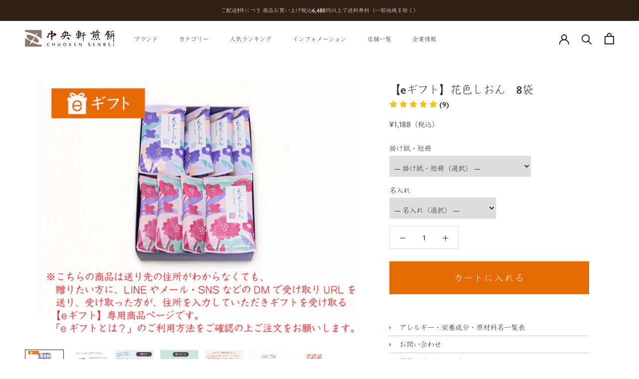

--- FILE ---
content_type: text/html; charset=utf-8
request_url: https://www.chuoken.co.jp/collections/recommend/products/hanairoshion-10s-egift
body_size: 51247
content:















<!doctype html>

<html class="no-js" lang="ja">
  <head>
    <meta charset="utf-8">
    <meta http-equiv="X-UA-Compatible" content="IE=edge,chrome=1">
    <meta
      name="viewport"
      content="width=device-width, initial-scale=1.0, height=device-height, minimum-scale=1.0, maximum-scale=1.0"
    >
    <meta name="theme-color" content="">

    <title>
      【eギフト】花色しおん　8袋
      
      
       &ndash; 中央軒煎餅
    </title><meta name="description" content="2011年～2023年 13年連続モンドセレクション最高金賞受賞。米と素材の味の調和を大事にした「あられ・せんべい」と箸休めとしての「干菓子」の詰合せ。2種のお包みに7つずつ、計14種の味。日持ちがするため贈りやすく、甘くないお菓子として、手土産・御礼・内祝い・お中元などのギフトに人気です。"><link rel="canonical" href="https://www.chuoken.co.jp/products/hanairoshion-10s-egift"><link rel="shortcut icon" href="//www.chuoken.co.jp/cdn/shop/files/4620_2x_a8097d4b-5b60-425c-b8af-8e85fd33a482_96x.png?v=1626140960" type="image/png"><meta property="og:type" content="product">
  <meta property="og:title" content="【eギフト】花色しおん　8袋"><meta property="og:image" content="http://www.chuoken.co.jp/cdn/shop/files/2024_egift_10S.jpg?v=1707972349">
    <meta property="og:image:secure_url" content="https://www.chuoken.co.jp/cdn/shop/files/2024_egift_10S.jpg?v=1707972349">
    <meta property="og:image:width" content="1400">
    <meta property="og:image:height" content="1047"><meta property="product:price:amount" content="1,188">
  <meta property="product:price:currency" content="JPY"><meta property="og:description" content="2011年～2023年 13年連続モンドセレクション最高金賞受賞。米と素材の味の調和を大事にした「あられ・せんべい」と箸休めとしての「干菓子」の詰合せ。2種のお包みに7つずつ、計14種の味。日持ちがするため贈りやすく、甘くないお菓子として、手土産・御礼・内祝い・お中元などのギフトに人気です。"><meta property="og:url" content="https://www.chuoken.co.jp/products/hanairoshion-10s-egift">
<meta property="og:site_name" content="中央軒煎餅"><meta name="twitter:card" content="summary"><meta name="twitter:title" content="【eギフト】花色しおん　8袋">
  <meta name="twitter:description" content="   
   
      
      
   商品説明   商品内容： 8袋（藤紫　4袋、薄紅　4袋）   形態： 箱   商品サイズ： 縦29.5cm×横21.0cm×厚み4.5cm   賞味期限： 製造より120日。出荷日より30日以上を有したものをお届けします。   特定原材料等： えび・小麦・そば・卵・落花生・アーモンド・胡麻・さば・大豆・鶏肉          商品について  ABOUT PRODUCT   
あなたのくつろぎの時間に、7種の食べ合わせ。 包みを開けると、目に飛びこんでくるのは彩りあさやかな小さな花たち。かわいらしくて食べるのがもったいないほど口に出しながらもつまむ手は止まりません。美味しい食べ合わせに思わず笑みが咲きほこります。
    
   
  
     
  
    商品のこだわり     
米と素材の味の調和を大事にした「あられ・煎餅」と箸休めとしての「干菓子」の詰め合わせ。2種のお包みに7つずつ、計14種の味をお楽しみいただけます。可愛らしい小花や木の葉のかたち、彩りの抹茶や梅など、見た目も楽しいとりどりの味を「藤紫」と「薄紅」のお包みに詰合せいたしました。 “紫苑(しおん)色”の語源ともなった、優しい紫色の紫苑の花。 この、昔から愛されてきた可憐な紫苑の花をモチーフに、優美さと上品さを加えて大胆に描きました。 寄り添いあって花を咲かせる紫苑。その花のように人と人とをつなぐ願いを込めたお品をつくりました。  
             
  
    包装紙     手をかけ、時間をかけ、丁寧に作られた中央軒煎餅のおかきを、女流日本画家が絵筆を用いて一筆ずつ丁寧に描きました。商品をイメージした異なる彩りと形を温かみを感じられる色で世界観を表現しました。   花色しおん点・ひし形・丸など色々な形を交わらせて、食べ合わせがおいしい吹き寄せを表現しました。      
  
         
    メッセージカード5種         商品の特徴  PRODUCT DETAIL     花色しおん2つの味わい         
  
        藤紫     海の恵みの海苔や海老、可愛い花の形のボーロなどをあつめた楽しい食べ合わせ。      
  
        薄紅     薄紅色の梅やおこし、小花や木の葉を象った煎餅など見た目も楽しい食べ合わせ。           ">
  <meta name="twitter:image" content="https://www.chuoken.co.jp/cdn/shop/files/2024_egift_10S_600x600_crop_center.jpg?v=1707972349">
    <style>
  @font-face {
  font-family: Montserrat;
  font-weight: 500;
  font-style: normal;
  font-display: fallback;
  src: url("//www.chuoken.co.jp/cdn/fonts/montserrat/montserrat_n5.07ef3781d9c78c8b93c98419da7ad4fbeebb6635.woff2") format("woff2"),
       url("//www.chuoken.co.jp/cdn/fonts/montserrat/montserrat_n5.adf9b4bd8b0e4f55a0b203cdd84512667e0d5e4d.woff") format("woff");
}

  @font-face {
  font-family: "Nunito Sans";
  font-weight: 400;
  font-style: normal;
  font-display: fallback;
  src: url("//www.chuoken.co.jp/cdn/fonts/nunito_sans/nunitosans_n4.0276fe080df0ca4e6a22d9cb55aed3ed5ba6b1da.woff2") format("woff2"),
       url("//www.chuoken.co.jp/cdn/fonts/nunito_sans/nunitosans_n4.b4964bee2f5e7fd9c3826447e73afe2baad607b7.woff") format("woff");
}


  @font-face {
  font-family: "Nunito Sans";
  font-weight: 700;
  font-style: normal;
  font-display: fallback;
  src: url("//www.chuoken.co.jp/cdn/fonts/nunito_sans/nunitosans_n7.25d963ed46da26098ebeab731e90d8802d989fa5.woff2") format("woff2"),
       url("//www.chuoken.co.jp/cdn/fonts/nunito_sans/nunitosans_n7.d32e3219b3d2ec82285d3027bd673efc61a996c8.woff") format("woff");
}

  @font-face {
  font-family: "Nunito Sans";
  font-weight: 400;
  font-style: italic;
  font-display: fallback;
  src: url("//www.chuoken.co.jp/cdn/fonts/nunito_sans/nunitosans_i4.6e408730afac1484cf297c30b0e67c86d17fc586.woff2") format("woff2"),
       url("//www.chuoken.co.jp/cdn/fonts/nunito_sans/nunitosans_i4.c9b6dcbfa43622b39a5990002775a8381942ae38.woff") format("woff");
}

  @font-face {
  font-family: "Nunito Sans";
  font-weight: 700;
  font-style: italic;
  font-display: fallback;
  src: url("//www.chuoken.co.jp/cdn/fonts/nunito_sans/nunitosans_i7.8c1124729eec046a321e2424b2acf328c2c12139.woff2") format("woff2"),
       url("//www.chuoken.co.jp/cdn/fonts/nunito_sans/nunitosans_i7.af4cda04357273e0996d21184432bcb14651a64d.woff") format("woff");
}


  :root {
    --heading-font-family: 'joanna-sans-nova', "MFW-KyokaICAPro-Light", "MFW-KyokaICAPro-Regular", "MFW-KyokaICAPro-Medium", serif;
    --heading-font-weight : 500;
    --heading-font-style  : normal;

    --text-font-family : 'joanna-sans-nova', "MFW-KyokaICAPro-Light", "MFW-KyokaICAPro-Regular", "MFW-KyokaICAPro-Medium", serif;
    --text-font-weight : 400;
    --text-font-style  : normal;

    --base-text-font-size   : 14px;
    --default-text-font-size: 14px;--background          : #ffffff;
    --background-rgb      : 255, 255, 255;
    --light-background    : #ffffff;
    --light-background-rgb: 255, 255, 255;
    --heading-color       : #332014;
    --text-color          : #332014;
    --text-color-rgb      : 51, 32, 20;
    --text-color-light    : #6a6a6a;
    --text-color-light-rgb: 106, 106, 106;
    --link-color          : #6a6a6a;
    --link-color-rgb      : 106, 106, 106;
    --border-color        : #e0dedc;
    --border-color-rgb    : 224, 222, 220;

    --button-background    : #e66b00;
    --button-background-rgb: 230, 107, 0;
    --button-text-color    : #ffffff;

    --header-background       : #ffffff;
    --header-heading-color    : #332014;
    --header-light-text-color : #6a6a6a;
    --header-border-color     : #e0dedc;

    --footer-background    : #2d1d12;
    --footer-text-color    : #ffffff;
    --footer-heading-color : #ffffff;
    --footer-border-color  : #4d3f36;

    --navigation-background      : #f3f0ea;
    --navigation-background-rgb  : 243, 240, 234;
    --navigation-text-color      : #332014;
    --navigation-text-color-light: rgba(51, 32, 20, 0.5);
    --navigation-border-color    : rgba(51, 32, 20, 0.25);

    --newsletter-popup-background     : #332014;
    --newsletter-popup-text-color     : #ffffff;
    --newsletter-popup-text-color-rgb : 255, 255, 255;

    --secondary-elements-background       : #332014;
    --secondary-elements-background-rgb   : 51, 32, 20;
    --secondary-elements-text-color       : #ffffff;
    --secondary-elements-text-color-light : rgba(255, 255, 255, 0.5);
    --secondary-elements-border-color     : rgba(255, 255, 255, 0.25);

    --product-sale-price-color    : #f94c43;
    --product-sale-price-color-rgb: 249, 76, 67;

    /* Products */

    --horizontal-spacing-four-products-per-row: 80px;
        --horizontal-spacing-two-products-per-row : 80px;

    --vertical-spacing-four-products-per-row: 80px;
        --vertical-spacing-two-products-per-row : 100px;

    /* Animation */
    --drawer-transition-timing: cubic-bezier(0.645, 0.045, 0.355, 1);
    --header-base-height: 80px; /* We set a default for browsers that do not support CSS variables */

    /* Cursors */
    --cursor-zoom-in-svg    : url(//www.chuoken.co.jp/cdn/shop/t/35/assets/cursor-zoom-in.svg?v=93804646492211809751710246363);
    --cursor-zoom-in-2x-svg : url(//www.chuoken.co.jp/cdn/shop/t/35/assets/cursor-zoom-in-2x.svg?v=182185970925481760341710246363);
  }
</style>

<script>
  // IE11 does not have support for CSS variables, so we have to polyfill them
  if (!(((window || {}).CSS || {}).supports && window.CSS.supports('(--a: 0)'))) {
    const script = document.createElement('script');
    script.type = 'text/javascript';
    script.src = 'https://cdn.jsdelivr.net/npm/css-vars-ponyfill@2';
    script.onload = function() {
      cssVars({});
    };

    document.getElementsByTagName('head')[0].appendChild(script);
  }
</script>


    
  <script>window.performance && window.performance.mark && window.performance.mark('shopify.content_for_header.start');</script><meta name="robots" content="noindex,nofollow">
<meta name="facebook-domain-verification" content="sgsg4awan80enfpb37rjmrgj84jpuv">
<meta name="facebook-domain-verification" content="22pax9aorqzii9hftv4h1b05cgppwi">
<meta name="google-site-verification" content="lOqQPIn_ZAFeg6aVpR-U8rQBggtoh_f3VTH0iOGyzEc">
<meta id="shopify-digital-wallet" name="shopify-digital-wallet" content="/55815372952/digital_wallets/dialog">
<meta name="shopify-checkout-api-token" content="067755ec70d511b99ac960ba2d722f67">
<link rel="alternate" type="application/json+oembed" href="https://www.chuoken.co.jp/products/hanairoshion-10s-egift.oembed">
<script async="async" src="/checkouts/internal/preloads.js?locale=ja-JP"></script>
<link rel="preconnect" href="https://shop.app" crossorigin="anonymous">
<script async="async" src="https://shop.app/checkouts/internal/preloads.js?locale=ja-JP&shop_id=55815372952" crossorigin="anonymous"></script>
<script id="shopify-features" type="application/json">{"accessToken":"067755ec70d511b99ac960ba2d722f67","betas":["rich-media-storefront-analytics"],"domain":"www.chuoken.co.jp","predictiveSearch":false,"shopId":55815372952,"locale":"ja"}</script>
<script>var Shopify = Shopify || {};
Shopify.shop = "chuoken.myshopify.com";
Shopify.locale = "ja";
Shopify.currency = {"active":"JPY","rate":"1.0"};
Shopify.country = "JP";
Shopify.theme = {"name":"202510_Chuoken","id":135619805336,"schema_name":"Prestige","schema_version":"4.13.0","theme_store_id":855,"role":"main"};
Shopify.theme.handle = "null";
Shopify.theme.style = {"id":null,"handle":null};
Shopify.cdnHost = "www.chuoken.co.jp/cdn";
Shopify.routes = Shopify.routes || {};
Shopify.routes.root = "/";</script>
<script type="module">!function(o){(o.Shopify=o.Shopify||{}).modules=!0}(window);</script>
<script>!function(o){function n(){var o=[];function n(){o.push(Array.prototype.slice.apply(arguments))}return n.q=o,n}var t=o.Shopify=o.Shopify||{};t.loadFeatures=n(),t.autoloadFeatures=n()}(window);</script>
<script>
  window.ShopifyPay = window.ShopifyPay || {};
  window.ShopifyPay.apiHost = "shop.app\/pay";
  window.ShopifyPay.redirectState = null;
</script>
<script id="shop-js-analytics" type="application/json">{"pageType":"product"}</script>
<script defer="defer" async type="module" src="//www.chuoken.co.jp/cdn/shopifycloud/shop-js/modules/v2/client.init-shop-cart-sync_Cun6Ba8E.ja.esm.js"></script>
<script defer="defer" async type="module" src="//www.chuoken.co.jp/cdn/shopifycloud/shop-js/modules/v2/chunk.common_DGWubyOB.esm.js"></script>
<script type="module">
  await import("//www.chuoken.co.jp/cdn/shopifycloud/shop-js/modules/v2/client.init-shop-cart-sync_Cun6Ba8E.ja.esm.js");
await import("//www.chuoken.co.jp/cdn/shopifycloud/shop-js/modules/v2/chunk.common_DGWubyOB.esm.js");

  window.Shopify.SignInWithShop?.initShopCartSync?.({"fedCMEnabled":true,"windoidEnabled":true});

</script>
<script>
  window.Shopify = window.Shopify || {};
  if (!window.Shopify.featureAssets) window.Shopify.featureAssets = {};
  window.Shopify.featureAssets['shop-js'] = {"shop-cart-sync":["modules/v2/client.shop-cart-sync_kpadWrR6.ja.esm.js","modules/v2/chunk.common_DGWubyOB.esm.js"],"init-fed-cm":["modules/v2/client.init-fed-cm_deEwcgdG.ja.esm.js","modules/v2/chunk.common_DGWubyOB.esm.js"],"shop-button":["modules/v2/client.shop-button_Bgl7Akkx.ja.esm.js","modules/v2/chunk.common_DGWubyOB.esm.js"],"shop-cash-offers":["modules/v2/client.shop-cash-offers_CGfJizyJ.ja.esm.js","modules/v2/chunk.common_DGWubyOB.esm.js","modules/v2/chunk.modal_Ba7vk6QP.esm.js"],"init-windoid":["modules/v2/client.init-windoid_DLaIoEuB.ja.esm.js","modules/v2/chunk.common_DGWubyOB.esm.js"],"shop-toast-manager":["modules/v2/client.shop-toast-manager_BZdAlEPY.ja.esm.js","modules/v2/chunk.common_DGWubyOB.esm.js"],"init-shop-email-lookup-coordinator":["modules/v2/client.init-shop-email-lookup-coordinator_BxGPdBrh.ja.esm.js","modules/v2/chunk.common_DGWubyOB.esm.js"],"init-shop-cart-sync":["modules/v2/client.init-shop-cart-sync_Cun6Ba8E.ja.esm.js","modules/v2/chunk.common_DGWubyOB.esm.js"],"avatar":["modules/v2/client.avatar_BTnouDA3.ja.esm.js"],"pay-button":["modules/v2/client.pay-button_iRJggQYg.ja.esm.js","modules/v2/chunk.common_DGWubyOB.esm.js"],"init-customer-accounts":["modules/v2/client.init-customer-accounts_BbQrQ-BF.ja.esm.js","modules/v2/client.shop-login-button_CXxZBmJa.ja.esm.js","modules/v2/chunk.common_DGWubyOB.esm.js","modules/v2/chunk.modal_Ba7vk6QP.esm.js"],"init-shop-for-new-customer-accounts":["modules/v2/client.init-shop-for-new-customer-accounts_48e-446J.ja.esm.js","modules/v2/client.shop-login-button_CXxZBmJa.ja.esm.js","modules/v2/chunk.common_DGWubyOB.esm.js","modules/v2/chunk.modal_Ba7vk6QP.esm.js"],"shop-login-button":["modules/v2/client.shop-login-button_CXxZBmJa.ja.esm.js","modules/v2/chunk.common_DGWubyOB.esm.js","modules/v2/chunk.modal_Ba7vk6QP.esm.js"],"init-customer-accounts-sign-up":["modules/v2/client.init-customer-accounts-sign-up_Bb65hYMR.ja.esm.js","modules/v2/client.shop-login-button_CXxZBmJa.ja.esm.js","modules/v2/chunk.common_DGWubyOB.esm.js","modules/v2/chunk.modal_Ba7vk6QP.esm.js"],"shop-follow-button":["modules/v2/client.shop-follow-button_BO2OQvUT.ja.esm.js","modules/v2/chunk.common_DGWubyOB.esm.js","modules/v2/chunk.modal_Ba7vk6QP.esm.js"],"checkout-modal":["modules/v2/client.checkout-modal__QRFVvMA.ja.esm.js","modules/v2/chunk.common_DGWubyOB.esm.js","modules/v2/chunk.modal_Ba7vk6QP.esm.js"],"lead-capture":["modules/v2/client.lead-capture_Be4qr8sG.ja.esm.js","modules/v2/chunk.common_DGWubyOB.esm.js","modules/v2/chunk.modal_Ba7vk6QP.esm.js"],"shop-login":["modules/v2/client.shop-login_BCaq99Td.ja.esm.js","modules/v2/chunk.common_DGWubyOB.esm.js","modules/v2/chunk.modal_Ba7vk6QP.esm.js"],"payment-terms":["modules/v2/client.payment-terms_C-1Cu6jg.ja.esm.js","modules/v2/chunk.common_DGWubyOB.esm.js","modules/v2/chunk.modal_Ba7vk6QP.esm.js"]};
</script>
<script>(function() {
  var isLoaded = false;
  function asyncLoad() {
    if (isLoaded) return;
    isLoaded = true;
    var urls = ["https:\/\/na.shgcdn3.com\/collector.js?shop=chuoken.myshopify.com","\/\/swymv3free-01.azureedge.net\/code\/swym-shopify.js?shop=chuoken.myshopify.com","https:\/\/delivery-date-and-time-picker.amp.tokyo\/script_tags\/cart_attributes.js?shop=chuoken.myshopify.com","\/\/d1liekpayvooaz.cloudfront.net\/apps\/customizery\/customizery.js?shop=chuoken.myshopify.com","https:\/\/subscription-script2-pr.firebaseapp.com\/script.js?shop=chuoken.myshopify.com","https:\/\/cdn.shopify.com\/s\/files\/1\/0558\/1537\/2952\/t\/2\/assets\/globo.formbuilder.init.js?v=1621591155\u0026shop=chuoken.myshopify.com","https:\/\/cdn.opinew.com\/js\/opinew-active.js?shop=chuoken.myshopify.com","https:\/\/documents-app.mixlogue.jp\/scripts\/ue87f9sf8e7rd.min.js?shop=chuoken.myshopify.com","https:\/\/documents-app.mixlogue.jp\/scripts\/delivery.js?shop=chuoken.myshopify.com","https:\/\/cdn.nfcube.com\/instafeed-e9c8dd87f58125f267ed23c50e65fc27.js?shop=chuoken.myshopify.com"];
    for (var i = 0; i < urls.length; i++) {
      var s = document.createElement('script');
      s.type = 'text/javascript';
      s.async = true;
      s.src = urls[i];
      var x = document.getElementsByTagName('script')[0];
      x.parentNode.insertBefore(s, x);
    }
  };
  if(window.attachEvent) {
    window.attachEvent('onload', asyncLoad);
  } else {
    window.addEventListener('load', asyncLoad, false);
  }
})();</script>
<script id="__st">var __st={"a":55815372952,"offset":32400,"reqid":"d4d13d05-555c-4471-8413-20010710ee7e-1768637292","pageurl":"www.chuoken.co.jp\/collections\/recommend\/products\/hanairoshion-10s-egift","u":"1958c9597a1c","p":"product","rtyp":"product","rid":7680121045144};</script>
<script>window.ShopifyPaypalV4VisibilityTracking = true;</script>
<script id="captcha-bootstrap">!function(){'use strict';const t='contact',e='account',n='new_comment',o=[[t,t],['blogs',n],['comments',n],[t,'customer']],c=[[e,'customer_login'],[e,'guest_login'],[e,'recover_customer_password'],[e,'create_customer']],r=t=>t.map((([t,e])=>`form[action*='/${t}']:not([data-nocaptcha='true']) input[name='form_type'][value='${e}']`)).join(','),a=t=>()=>t?[...document.querySelectorAll(t)].map((t=>t.form)):[];function s(){const t=[...o],e=r(t);return a(e)}const i='password',u='form_key',d=['recaptcha-v3-token','g-recaptcha-response','h-captcha-response',i],f=()=>{try{return window.sessionStorage}catch{return}},m='__shopify_v',_=t=>t.elements[u];function p(t,e,n=!1){try{const o=window.sessionStorage,c=JSON.parse(o.getItem(e)),{data:r}=function(t){const{data:e,action:n}=t;return t[m]||n?{data:e,action:n}:{data:t,action:n}}(c);for(const[e,n]of Object.entries(r))t.elements[e]&&(t.elements[e].value=n);n&&o.removeItem(e)}catch(o){console.error('form repopulation failed',{error:o})}}const l='form_type',E='cptcha';function T(t){t.dataset[E]=!0}const w=window,h=w.document,L='Shopify',v='ce_forms',y='captcha';let A=!1;((t,e)=>{const n=(g='f06e6c50-85a8-45c8-87d0-21a2b65856fe',I='https://cdn.shopify.com/shopifycloud/storefront-forms-hcaptcha/ce_storefront_forms_captcha_hcaptcha.v1.5.2.iife.js',D={infoText:'hCaptchaによる保護',privacyText:'プライバシー',termsText:'利用規約'},(t,e,n)=>{const o=w[L][v],c=o.bindForm;if(c)return c(t,g,e,D).then(n);var r;o.q.push([[t,g,e,D],n]),r=I,A||(h.body.append(Object.assign(h.createElement('script'),{id:'captcha-provider',async:!0,src:r})),A=!0)});var g,I,D;w[L]=w[L]||{},w[L][v]=w[L][v]||{},w[L][v].q=[],w[L][y]=w[L][y]||{},w[L][y].protect=function(t,e){n(t,void 0,e),T(t)},Object.freeze(w[L][y]),function(t,e,n,w,h,L){const[v,y,A,g]=function(t,e,n){const i=e?o:[],u=t?c:[],d=[...i,...u],f=r(d),m=r(i),_=r(d.filter((([t,e])=>n.includes(e))));return[a(f),a(m),a(_),s()]}(w,h,L),I=t=>{const e=t.target;return e instanceof HTMLFormElement?e:e&&e.form},D=t=>v().includes(t);t.addEventListener('submit',(t=>{const e=I(t);if(!e)return;const n=D(e)&&!e.dataset.hcaptchaBound&&!e.dataset.recaptchaBound,o=_(e),c=g().includes(e)&&(!o||!o.value);(n||c)&&t.preventDefault(),c&&!n&&(function(t){try{if(!f())return;!function(t){const e=f();if(!e)return;const n=_(t);if(!n)return;const o=n.value;o&&e.removeItem(o)}(t);const e=Array.from(Array(32),(()=>Math.random().toString(36)[2])).join('');!function(t,e){_(t)||t.append(Object.assign(document.createElement('input'),{type:'hidden',name:u})),t.elements[u].value=e}(t,e),function(t,e){const n=f();if(!n)return;const o=[...t.querySelectorAll(`input[type='${i}']`)].map((({name:t})=>t)),c=[...d,...o],r={};for(const[a,s]of new FormData(t).entries())c.includes(a)||(r[a]=s);n.setItem(e,JSON.stringify({[m]:1,action:t.action,data:r}))}(t,e)}catch(e){console.error('failed to persist form',e)}}(e),e.submit())}));const S=(t,e)=>{t&&!t.dataset[E]&&(n(t,e.some((e=>e===t))),T(t))};for(const o of['focusin','change'])t.addEventListener(o,(t=>{const e=I(t);D(e)&&S(e,y())}));const B=e.get('form_key'),M=e.get(l),P=B&&M;t.addEventListener('DOMContentLoaded',(()=>{const t=y();if(P)for(const e of t)e.elements[l].value===M&&p(e,B);[...new Set([...A(),...v().filter((t=>'true'===t.dataset.shopifyCaptcha))])].forEach((e=>S(e,t)))}))}(h,new URLSearchParams(w.location.search),n,t,e,['guest_login'])})(!1,!0)}();</script>
<script integrity="sha256-4kQ18oKyAcykRKYeNunJcIwy7WH5gtpwJnB7kiuLZ1E=" data-source-attribution="shopify.loadfeatures" defer="defer" src="//www.chuoken.co.jp/cdn/shopifycloud/storefront/assets/storefront/load_feature-a0a9edcb.js" crossorigin="anonymous"></script>
<script crossorigin="anonymous" defer="defer" src="//www.chuoken.co.jp/cdn/shopifycloud/storefront/assets/shopify_pay/storefront-65b4c6d7.js?v=20250812"></script>
<script data-source-attribution="shopify.dynamic_checkout.dynamic.init">var Shopify=Shopify||{};Shopify.PaymentButton=Shopify.PaymentButton||{isStorefrontPortableWallets:!0,init:function(){window.Shopify.PaymentButton.init=function(){};var t=document.createElement("script");t.src="https://www.chuoken.co.jp/cdn/shopifycloud/portable-wallets/latest/portable-wallets.ja.js",t.type="module",document.head.appendChild(t)}};
</script>
<script data-source-attribution="shopify.dynamic_checkout.buyer_consent">
  function portableWalletsHideBuyerConsent(e){var t=document.getElementById("shopify-buyer-consent"),n=document.getElementById("shopify-subscription-policy-button");t&&n&&(t.classList.add("hidden"),t.setAttribute("aria-hidden","true"),n.removeEventListener("click",e))}function portableWalletsShowBuyerConsent(e){var t=document.getElementById("shopify-buyer-consent"),n=document.getElementById("shopify-subscription-policy-button");t&&n&&(t.classList.remove("hidden"),t.removeAttribute("aria-hidden"),n.addEventListener("click",e))}window.Shopify?.PaymentButton&&(window.Shopify.PaymentButton.hideBuyerConsent=portableWalletsHideBuyerConsent,window.Shopify.PaymentButton.showBuyerConsent=portableWalletsShowBuyerConsent);
</script>
<script data-source-attribution="shopify.dynamic_checkout.cart.bootstrap">document.addEventListener("DOMContentLoaded",(function(){function t(){return document.querySelector("shopify-accelerated-checkout-cart, shopify-accelerated-checkout")}if(t())Shopify.PaymentButton.init();else{new MutationObserver((function(e,n){t()&&(Shopify.PaymentButton.init(),n.disconnect())})).observe(document.body,{childList:!0,subtree:!0})}}));
</script>
<link id="shopify-accelerated-checkout-styles" rel="stylesheet" media="screen" href="https://www.chuoken.co.jp/cdn/shopifycloud/portable-wallets/latest/accelerated-checkout-backwards-compat.css" crossorigin="anonymous">
<style id="shopify-accelerated-checkout-cart">
        #shopify-buyer-consent {
  margin-top: 1em;
  display: inline-block;
  width: 100%;
}

#shopify-buyer-consent.hidden {
  display: none;
}

#shopify-subscription-policy-button {
  background: none;
  border: none;
  padding: 0;
  text-decoration: underline;
  font-size: inherit;
  cursor: pointer;
}

#shopify-subscription-policy-button::before {
  box-shadow: none;
}

      </style>

<script>window.performance && window.performance.mark && window.performance.mark('shopify.content_for_header.end');</script>
  



  <script type="text/javascript">
    window.__shgProducts = window.__shgProducts || {};
    
      
      
    
  </script>



  <script type="text/javascript">
    
      window.__shgMoneyFormat = window.__shgMoneyFormat || {"JPY":{"currency":"JPY","currency_symbol":"¥","currency_symbol_location":"left","decimal_places":0,"decimal_separator":".","thousands_separator":","}};
    
    window.__shgCurrentCurrencyCode = window.__shgCurrentCurrencyCode || {
      currency: "JPY",
      currency_symbol: "¥",
      decimal_separator: ".",
      thousands_separator: ",",
      decimal_places: 2,
      currency_symbol_location: "left"
    };
  </script>



<link rel="stylesheet" href="https://use.typekit.net/tgh7gqj.css">
    <link rel="stylesheet" href="https://morisawafonts.net/c/01K89ZNN87RKV7VSMATFRP8AWN/mf.css">
    <link rel="stylesheet" href="//www.chuoken.co.jp/cdn/shop/t/35/assets/theme.css?v=37200917914396063001763022553">
    <link rel="stylesheet" href="//www.chuoken.co.jp/cdn/shop/t/35/assets/pr_style.css?v=98401295497853626901764204387">
    <link rel="stylesheet" type="text/css" href="https://cdnjs.cloudflare.com/ajax/libs/Modaal/0.4.4/css/modaal.min.css">
    <link rel="stylesheet" href="//www.chuoken.co.jp/cdn/shop/t/35/assets/modaal.css?v=80998602031190837891749093904" type="text/css" media="screen,projection">

    <script src="//www.chuoken.co.jp/cdn/shop/t/35/assets/jquery.min.js?v=96114382127002394071710246363" type="text/javascript"></script>
    <script src="//www.chuoken.co.jp/cdn/shop/t/35/assets/jquery.easeScroll.js?v=141406555315973264321710246363" type="text/javascript"></script>
    <script src="//www.chuoken.co.jp/cdn/shop/t/35/assets/jquery.matchHeight.js?v=156663321697240968891710246363" type="text/javascript"></script>

    <script>// This allows to expose several variables to the global scope, to be used in scripts
      window.theme = {
        pageType: "product",
        moneyFormat: "¥{{amount_no_decimals}}",
        moneyWithCurrencyFormat: "¥{{amount_no_decimals}} JPY",
        productImageSize: "natural",
        searchMode: "product,article",
        showPageTransition: false,
        showElementStaggering: true,
        showImageZooming: false
      };

      window.routes = {
        rootUrl: "\/",
        rootUrlWithoutSlash: '',
        cartUrl: "\/cart",
        cartAddUrl: "\/cart\/add",
        cartChangeUrl: "\/cart\/change",
        searchUrl: "\/search",
        productRecommendationsUrl: "\/recommendations\/products"
      };

      window.languages = {
        cartAddNote: "発送に関する店舗への伝言があれば記載ください。　※領収書は商品発送後、マイページ（要会員登録）より出力いただけます。（代金引換を除く）",
        cartEditNote: "発送に関する店舗への伝言を変更",
        productImageLoadingError: "この画像を読み込めませんでした。 ページをリロードしてください。",
        productFormAddToCart: "カートに入れる",
        productFormUnavailable: "お取り扱いできません",
        productFormSoldOut: "入荷待ち",
        shippingEstimatorOneResult: "1つのオプションが利用可能：",
        shippingEstimatorMoreResults: "{{count}}つのオプションが利用可能：",
        shippingEstimatorNoResults: "配送が見つかりませんでした"
      };

      window.lazySizesConfig = {
        loadHidden: false,
        hFac: 0.5,
        expFactor: 2,
        ricTimeout: 150,
        lazyClass: 'Image--lazyLoad',
        loadingClass: 'Image--lazyLoading',
        loadedClass: 'Image--lazyLoaded'
      };

      document.documentElement.className = document.documentElement.className.replace('no-js', 'js');
      document.documentElement.style.setProperty('--window-height', window.innerHeight + 'px');

      // We do a quick detection of some features (we could use Modernizr but for so little...)
      (function() {
        document.documentElement.className += ((window.CSS && window.CSS.supports('(position: sticky) or (position: -webkit-sticky)')) ? ' supports-sticky' : ' no-supports-sticky');
        document.documentElement.className += (window.matchMedia('(-moz-touch-enabled: 1), (hover: none)')).matches ? ' no-supports-hover' : ' supports-hover';
      }());
    </script>

    <script src="//www.chuoken.co.jp/cdn/shop/t/35/assets/lazysizes.min.js?v=174358363404432586981710246363" async></script><script
      src="https://polyfill-fastly.net/v3/polyfill.min.js?unknown=polyfill&features=fetch,Element.prototype.closest,Element.prototype.remove,Element.prototype.classList,Array.prototype.includes,Array.prototype.fill,Object.assign,CustomEvent,IntersectionObserver,IntersectionObserverEntry,URL"
      defer
    ></script>
    <script src="//www.chuoken.co.jp/cdn/shop/t/35/assets/libs.min.js?v=26178543184394469741710246363" defer></script>
    <script src="//www.chuoken.co.jp/cdn/shop/t/35/assets/theme.min.js?v=159976158040161064131710246363" defer></script>
    <script src="//www.chuoken.co.jp/cdn/shop/t/35/assets/custom.js?v=183944157590872491501710246363" defer></script>
    <script
      type="text/javascript"
      src="//typesquare.com/3/tsst/script/ja/typesquare.js?606a916cb01849bfb86f15d0ac1e02e5"
      charset="utf-8"
    ></script>
    <script
      type="text/javascript"
      src="//webfont.fontplus.jp/accessor/script/fontplus.js?MFAPggn0HGM%3D&box=zBvqSLSyGPU%3D&aa=1&ab=2"
      charset="utf-8"
    ></script>

    <script>
      (function () {
        window.onpageshow = function() {
          if (window.theme.showPageTransition) {
            var pageTransition = document.querySelector('.PageTransition');

            if (pageTransition) {
              pageTransition.style.visibility = 'visible';
              pageTransition.style.opacity = '0';
            }
          }

          // When the page is loaded from the cache, we have to reload the cart content
          document.documentElement.dispatchEvent(new CustomEvent('cart:refresh', {
            bubbles: true
          }));
        };
      })();
    </script>

    
  <script type="application/ld+json">
  {
    "@context": "http://schema.org",
    "@type": "Product",
  "@id": "https:\/\/www.chuoken.co.jp\/products\/hanairoshion-10s-egift#product",
    "offers": [{
          "@type": "Offer",
          "name": "Default Title",
          "availability":"https://schema.org/InStock",
          "price": 1188.0,
          "priceCurrency": "JPY",
          "priceValidUntil": "2026-01-27","sku": "10S-06610","url": "/products/hanairoshion-10s-egift?variant=42782786683032"
        }
],
    "brand": {
      "name": "中央軒煎餅"
    },
    "name": "【eギフト】花色しおん　8袋",
    "description": "   \n   \n      \n      \n   商品説明   商品内容： 8袋（藤紫　4袋、薄紅　4袋）   形態： 箱   商品サイズ： 縦29.5cm×横21.0cm×厚み4.5cm   賞味期限： 製造より120日。出荷日より30日以上を有したものをお届けします。   特定原材料等： えび・小麦・そば・卵・落花生・アーモンド・胡麻・さば・大豆・鶏肉          商品について  ABOUT PRODUCT   \nあなたのくつろぎの時間に、7種の食べ合わせ。 包みを開けると、目に飛びこんでくるのは彩りあさやかな小さな花たち。かわいらしくて食べるのがもったいないほど口に出しながらもつまむ手は止まりません。美味しい食べ合わせに思わず笑みが咲きほこります。\n    \n   \n  \n     \n  \n    商品のこだわり     \n米と素材の味の調和を大事にした「あられ・煎餅」と箸休めとしての「干菓子」の詰め合わせ。2種のお包みに7つずつ、計14種の味をお楽しみいただけます。可愛らしい小花や木の葉のかたち、彩りの抹茶や梅など、見た目も楽しいとりどりの味を「藤紫」と「薄紅」のお包みに詰合せいたしました。 “紫苑(しおん)色”の語源ともなった、優しい紫色の紫苑の花。 この、昔から愛されてきた可憐な紫苑の花をモチーフに、優美さと上品さを加えて大胆に描きました。 寄り添いあって花を咲かせる紫苑。その花のように人と人とをつなぐ願いを込めたお品をつくりました。  \n             \n  \n    包装紙     手をかけ、時間をかけ、丁寧に作られた中央軒煎餅のおかきを、女流日本画家が絵筆を用いて一筆ずつ丁寧に描きました。商品をイメージした異なる彩りと形を温かみを感じられる色で世界観を表現しました。   花色しおん点・ひし形・丸など色々な形を交わらせて、食べ合わせがおいしい吹き寄せを表現しました。      \n  \n         \n    メッセージカード5種         商品の特徴  PRODUCT DETAIL     花色しおん2つの味わい         \n  \n        藤紫     海の恵みの海苔や海老、可愛い花の形のボーロなどをあつめた楽しい食べ合わせ。      \n  \n        薄紅     薄紅色の梅やおこし、小花や木の葉を象った煎餅など見た目も楽しい食べ合わせ。           ",
    "category": "",
    "url": "/products/hanairoshion-10s-egift",
    "sku": "10S-06610",
    "image": {
      "@type": "ImageObject",
      "url": "https://www.chuoken.co.jp/cdn/shop/files/2024_egift_10S_1024x.jpg?v=1707972349",
      "image": "https://www.chuoken.co.jp/cdn/shop/files/2024_egift_10S_1024x.jpg?v=1707972349",
      "name": "【eギフト】花色しおん　8袋",
      "width": "1024",
      "height": "1024"
    }
  }
  </script>



  <script type="application/ld+json">
  {
    "@context": "http://schema.org",
    "@type": "BreadcrumbList",
  "itemListElement": [{
      "@type": "ListItem",
      "position": 1,
      "name": "Translation missing: ja.general.breadcrumb.home",
      "item": "https://www.chuoken.co.jp"
    },{
          "@type": "ListItem",
          "position": 2,
          "name": "おすすめ商品",
          "item": "https://www.chuoken.co.jp/collections/recommend"
        }, {
          "@type": "ListItem",
          "position": 3,
          "name": "【eギフト】花色しおん　8袋",
          "item": "https://www.chuoken.co.jp/collections/recommend/products/hanairoshion-10s-egift"
        }]
  }
  </script>


    

<script type="text/javascript">
  
    window.SHG_CUSTOMER = null;
  
</script>




  <link rel="preconnect" href="https://a.shgcdn2.com">
<link rel="preconnect" href="https://i.shgcdn.com">


<meta name="shogun_placeholder" content="shogun_placeholder" />







    <!-- "snippets/judgeme_core.liquid" was not rendered, the associated app was uninstalled -->
    <!-- Google tag (gtag.js) -->
    <script async src="https://www.googletagmanager.com/gtag/js?id=G-MSWX1557EE"></script>
    <script>
      window.dataLayer = window.dataLayer || [];
      function gtag(){dataLayer.push(arguments);}
      gtag('js', new Date());

      gtag('config', 'G-MSWX1557EE');
    </script>
    


    

    
  
<script>
!function(e,t,n,s,u,a){e.twq||(s=e.twq=function(){s.exe?s.exe.apply(s,arguments):s.queue.push(arguments);
},s.version='1.1',s.queue=[],u=t.createElement(n),u.async=!0,u.src='https://static.ads-twitter.com/uwt.js',
a=t.getElementsByTagName(n)[0],a.parentNode.insertBefore(u,a))}(window,document,'script');
twq('config','on172');
</script>
<script async src="https://s.yimg.jp/images/listing/tool/cv/ytag.js"></script>
<script>
window.yjDataLayer = window.yjDataLayer || [];
function ytag() { yjDataLayer.push(arguments); }
ytag({"type":"ycl_cookie", "config":{"ycl_use_non_cookie_storage":true}});
</script>
<!-- Google tag (gtag.js) -->
<script async src="https://www.googletagmanager.com/gtag/js?id=AW-11017704336">
</script>
<script>
  window.dataLayer = window.dataLayer || [];
  function gtag(){dataLayer.push(arguments);}
  gtag('js', new Date());

  gtag('config', 'AW-11017704336');
</script>
<!-- Twitter conversion tracking base code -->
<script>
!function(e,t,n,s,u,a){e.twq||(s=e.twq=function(){s.exe?s.exe.apply(s,arguments):s.queue.push(arguments);
},s.version='1.1',s.queue=[],u=t.createElement(n),u.async=!0,u.src='https://static.ads-twitter.com/uwt.js',
a=t.getElementsByTagName(n)[0],a.parentNode.insertBefore(u,a))}(window,document,'script');
twq('config','on172');
</script>
<!-- End Twitter conversion tracking base code -->
  <!-- BEGIN app block: shopify://apps/anygift/blocks/app-embed/3155ad86-5ab9-4640-9764-ae5500262016 --><script async src="https://d1jf9jg4xqwtsf.cloudfront.net/online-store.js"></script>


<!-- END app block --><!-- BEGIN app block: shopify://apps/tipo-related-products/blocks/app-embed/75cf2d86-3988-45e7-8f28-ada23c99704f --><script type="text/javascript">
  
    
    
    var Globo = Globo || {};
    window.Globo.RelatedProducts = window.Globo.RelatedProducts || {}; window.moneyFormat = "¥{{amount_no_decimals}}"; window.shopCurrency = "JPY";
    window.globoRelatedProductsConfig = {
      __webpack_public_path__ : "https://cdn.shopify.com/extensions/019a6293-eea2-75db-9d64-cc7878a1288f/related-test-cli3-121/assets/", apiUrl: "https://related-products.globo.io/api", alternateApiUrl: "https://related-products.globo.io",
      shop: "chuoken.myshopify.com", domain: "www.chuoken.co.jp",themeOs20: true, page: 'product',
      customer:null,
      urls:  { search: '/apps/glorelated/data', collection: '/apps/glorelated/data'} ,
      translation: {"add_to_cart":"カートに追加","added_to_cart":"カートに追加しました！","add_to_cart_short":"追加","added_to_cart_short":"追加しました","add_selected_to_cart":"まとめてカートに追加","added_selected_to_cart":"カートに追加しました！","sale":"セール","total_price":"合計金額（税込み）：","this_item":"表示中の商品：","sold_out":"売り切れ"},
      settings: {"hidewatermark":false,"redirect":true,"new_tab":true,"image_ratio":"400:500","visible_tags":null,"hidden_tags":null,"hidden_collections":null,"exclude_tags":null,"carousel_autoplay":false,"carousel_disable_in_mobile":false,"carousel_loop":false,"carousel_rtl":false,"carousel_items":"5","sold_out":false,"discount":{"enable":false,"condition":"any","type":"percentage","value":10},"copyright":"Powered by \u003ca href=\"https:\/\/tipo.io\" target=\"_blank\" title=\"Make eCommerce better with Tipo Apps\"\u003eTipo\u003c\/a\u003e \u003ca href=\"https:\/\/apps.shopify.com\/globo-related-products\" target=\"_blank\"  title=\"Tipo Related Products, Upsell\"\u003eRelated\u003c\/a\u003e"},
      boughtTogetherIds: {},
      trendingProducts: ["hanairoshion-50s","inenoneiro-r55","inenoneiro-15r","hanairoshion-s55","hanairoshion-15s","hanairoshion_30s","inenoneiro-30r","hanairoshion-10s","hanairoshionhuyu-50n","kirinosaka-genmaichips-10yb-38256","kirinosaka-genmaichips-10yb-38257","kirinosaka_genmaichips_10yb_38261","kumitte-30e","kumitte-chocolate-fe35","kakecco-a27-20254","kakecco-a27-20265","hanairoshionhuyu-20n","kumitte-chocolate-13fe","kakecco-a27-20253","kumitte-12e-spring","bag-29242","kumitte-e20","kumitte-e55","bag-29243","risocotti-20ja","hanairoshion-20s","kumitte-15e","hanairoshion-s75","inenoneiro-10r","inenoneiro-r25"],
      productBoughtTogether: [],
      productRelated: [],
      cart: [],
      basis_collection_handle: 'globo_basis_collection',
      widgets: [{"id":25150,"title":{"trans":[],"text":"ご一緒に\"新感覚\"『ディップするおかき』はいかがでしょうか？","color":"#000000","fontSize":"25","align":"center"},"subtitle":{"trans":[],"text":"（熨斗等をご希望の場合は上のカートボタンを利用ください）","color":"#000000","fontSize":"18"},"when":{"type":"specific_products","datas":{"products":[{"id":6871523098776,"title":"花色しおん　8袋","handle":"hanairoshion-10s","image":{"id":"gid:\/\/shopify\/MediaImage\/23890906742936","altText":"花色しおん　8袋","originalSrc":"https:\/\/cdn.shopify.com\/s\/files\/1\/0558\/1537\/2952\/products\/10S_11.jpg?v=1707860340"}},{"id":6871523131544,"title":"花色しおん　12袋","handle":"hanairoshion-15s","image":{"id":"gid:\/\/shopify\/MediaImage\/23894272934040","altText":"花色しおん　12袋","originalSrc":"https:\/\/cdn.shopify.com\/s\/files\/1\/0558\/1537\/2952\/products\/15S_11.jpg?v=1707860467"}},{"id":6871523197080,"title":"花色しおん　16袋","handle":"hanairoshion-20s","image":{"id":"gid:\/\/shopify\/MediaImage\/23894616342680","altText":"花色しおん　16袋","originalSrc":"https:\/\/cdn.shopify.com\/s\/files\/1\/0558\/1537\/2952\/products\/20S_1.jpg?v=1707860434"}},{"id":6871523229848,"title":"花色しおん　24袋","handle":"hanairoshion_30s","image":{"id":"gid:\/\/shopify\/MediaImage\/34133252735128","altText":null,"originalSrc":"https:\/\/cdn.shopify.com\/s\/files\/1\/0558\/1537\/2952\/products\/30S_1.jpg?v=1707860395"}},{"id":6871523262616,"title":"花色しおん　40袋","handle":"hanairoshion-50s","image":{"id":"gid:\/\/shopify\/MediaImage\/34133237301400","altText":null,"originalSrc":"https:\/\/cdn.shopify.com\/s\/files\/1\/0558\/1537\/2952\/products\/50S_1.jpg?v=1707860369"}}],"collections":[],"tags":[]}},"conditions":{"type":"specific_products","datas":{"products":[{"id":8259687514264,"title":"ディップするおかき　とうもろこし×トマトサルサ","handle":"diptheokaki-toumorokoshitomatosarusa-d85","image":{"id":"gid:\/\/shopify\/MediaImage\/41084847423640","altText":null,"originalSrc":"https:\/\/cdn.shopify.com\/s\/files\/1\/0558\/1537\/2952\/files\/2025_EC_DiptheOKAKI_dai1dan_toumorokoshitomatosalsa_1.jpg?v=1747278347"}}],"collections":[],"tags":[]}},"template":{"id":"1","elements":["price","addToCartBtn","variantSelector","saleLabel"],"productTitle":{"fontSize":"15","color":"#111111"},"productPrice":{"fontSize":"14","color":"#B12704"},"productOldPrice":{"fontSize":"14","color":"#989898"},"button":{"fontSize":"14","color":"#ffffff","backgroundColor":"#6371c7"},"saleLabel":{"color":"#fff","backgroundColor":"#c00000"},"selected":true,"this_item":true,"customCarousel":{"large":"4","small":"3","tablet":"2","mobile":"2"}},"positions":["product"],"maxWidth":1170,"limit":4,"random":0,"discount":0,"sort":0,"enable":1,"created_at":"2025-11-04 05:17:03","app_version":5,"layout":"81133","type":"widget"}],
      offers: [],
      view_name: 'globo.alsobought', cart_properties_name: '_bundle', upsell_properties_name: '_upsell_bundle',
      discounted_ids: [],discount_min_amount: 0,offerdiscounted_ids: [],offerdiscount_min_amount: 0,data: { ids: ["7680121045144"],handles: ["hanairoshion-10s-egift"], title : "【eギフト】花色しおん　8袋", vendors: ["中央軒煎餅"], types: [""], tags: ["eギフト","のし・短冊（名入れ）","フォーマルギフトに","法事・法要に","花色しおん","軽減税率8％　(食品)"], collections: [] },
        
        product: {id: "7680121045144", title: "【eギフト】花色しおん　8袋", handle: "hanairoshion-10s-egift", price: 118800, compare_at_price: null, images: ["//www.chuoken.co.jp/cdn/shop/files/2024_egift_10S.jpg?v=1707972349"], variants: [{"id":42782786683032,"title":"Default Title","option1":"Default Title","option2":null,"option3":null,"sku":"10S-06610","requires_shipping":true,"taxable":true,"featured_image":null,"available":true,"name":"【eギフト】花色しおん　8袋","public_title":null,"options":["Default Title"],"price":118800,"weight":1188000,"compare_at_price":null,"inventory_management":null,"barcode":null,"requires_selling_plan":false,"selling_plan_allocations":[]}], available: true, vendor: "中央軒煎餅", product_type: "", tags: ["eギフト","のし・短冊（名入れ）","フォーマルギフトに","法事・法要に","花色しおん","軽減税率8％　(食品)"], published_at:"2024-02-15 14:56:30 +0900"},cartdata:{ ids: [],handles: [], vendors: [], types: [], tags: [], collections: [] },upselldatas:{},cartitems:[],cartitemhandles: [],manualCollectionsDatas: {},layouts: [],
      no_image_url: "https://cdn.shopify.com/s/images/admin/no-image-large.gif",
      manualRecommendations:[], manualVendors:[], manualTags:[], manualProductTypes:[], manualCollections:[],
      app_version : 5,
      collection_handle: "recommend", curPlan :  "FREE" ,
    }; globoRelatedProductsConfig.layouts[81132] = {"id":81132,"page":"product","layout":"related","condition":null,"label":"Related","title":{"color":"#121212","fontSize":"20","align":"left"},"subtitle":{"color":"#989898","fontSize":"14"},"maxWidth":1170,"maxItem":10,"template":{"id":"1","elements":["variantSelector","price","saleLabel","addToCartBtn"],"productTitle":{"fontSize":"16","color":"#121212"},"productPrice":{"fontSize":"16","color":"#c00000"},"productOldPrice":{"fontSize":"13","color":"#989898"},"button":{"fontSize":"13","color":"#FFFFFF","backgroundColor":"#121212"},"saleLabel":{"color":"#FFFFFF","backgroundColor":"#c00000"},"selected":true,"this_item":true,"customCarousel":{"large":4,"small":3,"tablet":2,"mobile":2},"position":"2","htmlelement":""},"isdefault":1,"enable":1,"parentLayout":0,"created_at":null,"updated_at":null}; globoRelatedProductsConfig.layouts[81133] = {"id":81133,"page":"product","layout":"frequently","condition":null,"label":"Frequently Bought Together","title":{"color":"#121212","fontSize":"20","align":"left"},"subtitle":{"color":"#989898","fontSize":"14"},"maxWidth":1170,"maxItem":10,"template":{"id":"2","elements":["price","addToCartBtn"],"productTitle":{"fontSize":"14","color":"#121212"},"productPrice":{"fontSize":"16","color":"#b12704"},"productOldPrice":{"fontSize":"13","color":"#989898"},"button":{"fontSize":"13","color":"#FFFFFF","backgroundColor":"#121212"},"saleLabel":{"color":"#FFFFFF","backgroundColor":"#c00000"},"selected":true,"this_item":true,"customCarousel":{"large":"4","small":"4","tablet":"3","mobile":"2"},"position":"1","htmlelement":null},"isdefault":1,"enable":1,"parentLayout":0,"created_at":null,"updated_at":null}; globoRelatedProductsConfig.layouts[81134] = {"id":81134,"page":"product","layout":"add_on","condition":null,"label":"Add on","title":{"color":"#121212","fontSize":"20","align":"left"},"subtitle":{"color":"#989898","fontSize":"14"},"maxWidth":1170,"maxItem":10,"template":{"id":"1","elements":["variantSelector","price","saleLabel","addToCartBtn"],"productTitle":{"fontSize":"16","color":"#121212"},"productPrice":{"fontSize":"16","color":"#c00000"},"productOldPrice":{"fontSize":"13","color":"#989898"},"button":{"fontSize":"13","color":"#FFFFFF","backgroundColor":"#121212"},"saleLabel":{"color":"#FFFFFF","backgroundColor":"#c00000"},"selected":true,"this_item":true,"customCarousel":{"large":4,"small":3,"tablet":2,"mobile":2},"position":"2","htmlelement":""},"isdefault":1,"enable":1,"parentLayout":0,"created_at":null,"updated_at":null}; globoRelatedProductsConfig.layouts[81135] = {"id":81135,"page":"product","layout":"viewed","condition":null,"label":"Recently viewed products","title":{"color":"#121212","fontSize":"20","align":"left"},"subtitle":{"color":"#989898","fontSize":"14"},"maxWidth":1170,"maxItem":10,"template":{"id":"1","elements":["variantSelector","price","saleLabel","addToCartBtn"],"productTitle":{"fontSize":"16","color":"#121212"},"productPrice":{"fontSize":"16","color":"#c00000"},"productOldPrice":{"fontSize":"13","color":"#989898"},"button":{"fontSize":"13","color":"#FFFFFF","backgroundColor":"#121212"},"saleLabel":{"color":"#FFFFFF","backgroundColor":"#c00000"},"selected":true,"this_item":true,"customCarousel":{"large":4,"small":3,"tablet":2,"mobile":2},"position":"2","htmlelement":""},"isdefault":1,"enable":1,"parentLayout":0,"created_at":null,"updated_at":null};
    globoRelatedProductsConfig.data.collections.push("recommend"); globoRelatedProductsConfig.collection = "recommend";globoRelatedProductsConfig.data.collections = globoRelatedProductsConfig.data.collections.concat(["price2000","recommend","e-gift","_nenga","largeorder","hanairoshion","軽減税率8-食品-仮"]);globoRelatedProductsConfig.boughtTogetherIds[7680121045144] = false;globoRelatedProductsConfig.upselldatas[7680121045144] = { title: "【eギフト】花色しおん　8袋", collections :["price2000","recommend","e-gift","_nenga","largeorder","hanairoshion","軽減税率8-食品-仮"], tags:["eギフト","のし・短冊（名入れ）","フォーマルギフトに","法事・法要に","花色しおん","軽減税率8％　(食品)"], product_type:""};
</script>
<style>
  
    
    
    
    
    
    
      .globo_widget_25150{
        min-height: 216.0px;
        display: block !important;
      }
    

    
      @media only screen and (max-width: 600px) {
        .globo_widget_25150{
          min-height: 216.0px;
        }
      }
      .globo_widget_25150.globo_widget_mobile{
        min-height: 216.0px;
        display: block !important;
      }
    
  
</style>
<script>
  document.addEventListener('DOMContentLoaded', function () {
    document.querySelectorAll('[class*=globo_widget_]').forEach(function (el) {
      if (el.clientWidth < 600) {
        el.classList.add('globo_widget_mobile');
      }
    });
  });
</script>

<!-- BEGIN app snippet: globo-alsobought-style -->
<style>
    .ga-products-box .ga-product_image:after{padding-top:100%;}
    @media only screen and (max-width:749px){.return-link-wrapper{margin-bottom:0 !important;}}
    
        
        
            
                
                
                  .ga-products-box .ga-product_image:after{padding-top:125.0%;}
                
            
        
    
    </style>
<!-- END app snippet -->
<!-- END app block --><!-- BEGIN app block: shopify://apps/powerful-form-builder/blocks/app-embed/e4bcb1eb-35b2-42e6-bc37-bfe0e1542c9d --><script type="text/javascript" hs-ignore data-cookieconsent="ignore">
  var Globo = Globo || {};
  var globoFormbuilderRecaptchaInit = function(){};
  var globoFormbuilderHcaptchaInit = function(){};
  window.Globo.FormBuilder = window.Globo.FormBuilder || {};
  window.Globo.FormBuilder.shop = {"configuration":{"money_format":"¥{{amount_no_decimals}}"},"pricing":{"features":{"bulkOrderForm":true,"cartForm":true,"fileUpload":30,"removeCopyright":true,"restrictedEmailDomains":true,"metrics":true}},"settings":{"copyright":"Powered by G: <a href=\"https://apps.shopify.com/form-builder-contact-form\" target=\"_blank\">Form Builder</a>","hideWaterMark":false,"reCaptcha":{"recaptchaType":"v2","siteKey":false,"languageCode":"ja"},"hCaptcha":{"siteKey":false},"scrollTop":false,"customCssCode":"","customCssEnabled":false,"additionalColumns":[]},"encryption_form_id":0,"url":"https://form.globo.io/","CDN_URL":"https://dxo9oalx9qc1s.cloudfront.net","app_id":"1783207"};

  if(window.Globo.FormBuilder.shop.settings.customCssEnabled && window.Globo.FormBuilder.shop.settings.customCssCode){
    const customStyle = document.createElement('style');
    customStyle.type = 'text/css';
    customStyle.innerHTML = window.Globo.FormBuilder.shop.settings.customCssCode;
    document.head.appendChild(customStyle);
  }

  window.Globo.FormBuilder.forms = [];
    
      
      
      
      window.Globo.FormBuilder.forms[45327] = {"45327":{"elements":[{"id":"group-1","type":"group","label":"Page 1","description":"","elements":[{"id":"select","type":"select","label":"お問い合わせ種別","placeholder":"以下よりお選びください","options":[{"label":"カタログ請求に関して","value":"カタログ請求に関して"},{"label":"オンラインショップご利用に関して","value":"オンラインショップご利用に関して"},{"label":"法人様のお問い合わせに関して（大口注文（100個以上） \/ 取材・掲載 など）","value":"法人様のお問い合わせに関して（大口注文（100個以上） \/ 取材・掲載 など）"},{"label":"ご意見・ご感想・ご要望に関して","value":"ご意見・ご感想・ご要望に関して"}],"defaultOption":"","description":"","required":true,"columnWidth":100},{"id":"text","type":"text","label":"氏名","placeholder":"例）山田 花子","description":"","limitCharacters":false,"characters":100,"required":true,"columnWidth":100,"conditionalField":false,"onlyShowIf":false,"select":false},{"id":"text-2","type":"text","label":"ふりがな","placeholder":"例）やまだ はなこ","description":"","limitCharacters":false,"characters":100,"required":true,"columnWidth":100,"conditionalField":false,"onlyShowIf":false,"select":false},{"id":"text-3","type":"text","label":"貴社名","placeholder":"例）株式会社●●●●","description":"","limitCharacters":false,"characters":100,"required":false,"columnWidth":50,"conditionalField":true,"onlyShowIf":"select","select":"法人様のお問い合わせに関して（大口注文（100個以上） \/ 取材・掲載 など）","conditionalIsValue":"法人様のお問い合わせに関して（大口注文（100個以上） \/ 取材・掲載 など）"},{"id":"text-4","type":"text","label":"部署名","placeholder":"例）総務部","description":"","limitCharacters":false,"characters":100,"required":false,"columnWidth":50,"conditionalField":true,"onlyShowIf":"select","select":"法人様のお問い合わせに関して（大口注文（100個以上） \/ 取材・掲載 など）","conditionalIsValue":"法人様のお問い合わせに関して（大口注文（100個以上） \/ 取材・掲載 など）"},{"id":"text-5","type":"text","label":"郵便番号","placeholder":"例）000-0000","description":"","limitCharacters":false,"characters":100,"required":true,"columnWidth":50,"conditionalField":false,"onlyShowIf":"select","select":"カタログ請求に関して"},{"id":"text-7","type":"text","label":"住所","placeholder":"例）東京都板橋区東新町 1-21-14","description":"","limitCharacters":false,"characters":100,"required":true,"columnWidth":50,"conditionalField":false,"onlyShowIf":false,"select":false},{"id":"text-6","type":"text","label":"電話番号","placeholder":"例）00-0000-0000","description":"","limitCharacters":false,"characters":100,"required":true,"columnWidth":100,"conditionalField":false,"onlyShowIf":false,"select":false},{"id":"email","type":"email","label":"メールアドレス","placeholder":"例）abc@chuoken.com","description":"","limitCharacters":false,"characters":100,"required":true,"columnWidth":100,"conditionalField":false,"onlyShowIf":false,"select":false},{"id":"email-2","type":"email","label":"メールアドレス（確認用）","placeholder":"例）abc@chuoken.com","description":"","limitCharacters":false,"characters":100,"required":true,"columnWidth":100,"conditionalField":false,"onlyShowIf":false,"select":false},{"id":"text-8","type":"text","label":"ご注文受付番号","placeholder":"","description":"※オンラインショップで既にご注文の商品についてのお問合せは、 注文番号を記載お願いします","limitCharacters":false,"characters":100,"required":false,"columnWidth":100,"conditionalField":true,"onlyShowIf":"select","select":"オンラインショップご利用に関して","conditionalIsValue":"オンラインショップご利用に関して"},{"id":"textarea","type":"textarea","label":"問い合わせ内容","placeholder":"","description":"","limitCharacters":false,"characters":100,"required":true,"columnWidth":100,"conditionalField":false,"onlyShowIf":false,"select":false},{"id":"checkbox","type":"checkbox","label":"プライバシーポリシーについて","options":"同意する","defaultOptions":"","description":"※当社のプライバシーポリシーに同意される方は、ボタンをチェックいただき、以下の「送信ボタン」クリックください。","required":true,"columnWidth":100,"conditionalField":false,"onlyShowIf":false,"select":false},{"id":"hidden","type":"hidden","label":"hidden","dataType":"dynamic","fixedValue":"","defaultValue":"","dynamicValue":[{"when":"select","is":"カタログ請求に関して","value":"online-shop@chuoken.co.jp","target":"hidden"},{"when":"select","is":"オンラインショップご利用に関して","value":"online-shop@chuoken.co.jp","target":"hidden"},{"when":"select","is":"法人様のお問い合わせに関して（大口注文（100個以上） \/ 取材・掲載 など）","value":"info@chuoken.co.jp","target":"hidden"},{"when":"select","is":"ご意見・ご感想・ご要望に関して","value":"info@chuoken.co.jp","target":"hidden"}],"conditionalField":false},{"id":"hidden-2","type":"hidden","label":"Hidden","dataType":"fixed","fixedValue":"","defaultValue":"","dynamicValue":[{"when":"","is":"","value":""}],"conditionalField":false}]}],"errorMessage":{"required":"入力必須項目です","invalid":"確認してください","invalidName":"お名前を確認してください","invalidEmail":"メールアドレスを確認して下さい","invalidURL":"URLを確認してください","invalidPhone":"電話番号を確認して下さい","invalidNumber":"注文番号を確認して下さい","invalidPassword":"パスワードを確認して下さい","confirmPasswordNotMatch":"パスワードが一致しません","customerAlreadyExists":"すでに登録済です","fileSizeLimit":"ファイルサイズを確認して下さい","fileNotAllowed":"このファイルは許可されていません","requiredCaptcha":"","requiredProducts":"Please select product","limitQuantity":"The number of products left in stock has been exceeded","otherError":"確認して、もう一度やり直してください。"},"appearance":{"layout":"boxed","width":600,"style":"classic","mainColor":"rgba(230,107,0,1)","headingColor":"#000","labelColor":"#000","descriptionColor":"#6c757d","optionColor":"#000","background":"none","backgroundColor":"#FFF","backgroundImage":"","backgroundImageAlignment":"middle","floatingIcon":"\u003csvg aria-hidden=\"true\" focusable=\"false\" data-prefix=\"far\" data-icon=\"envelope\" class=\"svg-inline--fa fa-envelope fa-w-16\" role=\"img\" xmlns=\"http:\/\/www.w3.org\/2000\/svg\" viewBox=\"0 0 512 512\"\u003e\u003cpath fill=\"currentColor\" d=\"M464 64H48C21.49 64 0 85.49 0 112v288c0 26.51 21.49 48 48 48h416c26.51 0 48-21.49 48-48V112c0-26.51-21.49-48-48-48zm0 48v40.805c-22.422 18.259-58.168 46.651-134.587 106.49-16.841 13.247-50.201 45.072-73.413 44.701-23.208.375-56.579-31.459-73.413-44.701C106.18 199.465 70.425 171.067 48 152.805V112h416zM48 400V214.398c22.914 18.251 55.409 43.862 104.938 82.646 21.857 17.205 60.134 55.186 103.062 54.955 42.717.231 80.509-37.199 103.053-54.947 49.528-38.783 82.032-64.401 104.947-82.653V400H48z\"\u003e\u003c\/path\u003e\u003c\/svg\u003e","floatingText":"","displayOnAllPage":false,"position":"bottom right","formType":"normalForm","colorScheme":{"solidButton":{"red":230,"green":107,"blue":0,"alpha":1},"solidButtonLabel":{"red":255,"green":255,"blue":255},"text":{"red":0,"green":0,"blue":0},"outlineButton":{"red":230,"green":107,"blue":0,"alpha":1},"background":null}},"afterSubmit":{"action":"hideForm","message":{"ja":"\u003cp\u003eこの度はお問合せいただき、誠にありがとうございます。\u003c\/p\u003e\u003cp\u003eご返信につきましては、担当より差し上げます。\u003c\/p\u003e\u003cp\u003e休業日（土・日・祝・年末年始）のお問い合わせは翌営業日以降の対応とさせていただきます。\u003c\/p\u003e\u003cp\u003eまた、内容によっては回答にお時間をいただく場合がございますので、あらかじめご了承ください。\u003c\/p\u003e\u003cp\u003e(カタログは発送予定です）\u003c\/p\u003e\u003cp\u003e\u003cbr\u003e\u003c\/p\u003e\u003cp\u003e※法人様によるサービスの案内のご返信につきましては、ご返信できかねる場合がございます。予めご了承くださいませ。\u003c\/p\u003e\u003cp\u003e\u003cbr\u003e\u003c\/p\u003e\u003cp\u003e今しばらくお待ちくださいますよう、お願い申し上げます。\u003c\/p\u003e\u003cp\u003e\u003cbr\u003e\u003c\/p\u003e\u003cp\u003e\u003cbr\u003e\u003c\/p\u003e\u003cp\u003e\u003cbr\u003e\u003c\/p\u003e\u003cp\u003e\u003ca href=\"https:\/\/chuoken.myshopify.com\/\" rel=\"noopener noreferrer\" target=\"_blank\"\u003eサイトTOPに戻る\u003c\/a\u003e\u003c\/p\u003e"},"redirectUrl":"","enableGa":false,"gaEventCategory":"Form Builder by Globo","gaEventAction":"Submit","gaEventLabel":"Contact us form","enableFpx":false,"fpxTrackerName":""},"footer":{"description":"","previousText":"Previous","nextText":"Next","submitText":"送信する","submitFullWidth":true,"submitAlignment":"center"},"header":{"active":true,"title":"","description":{"ja":"\u003ch5\u003e■当社からのメールが迷惑メールフォルダに振り分けられる可能性があります。\u003c\/h5\u003e\u003ch5\u003e指定受信をされる場合は「@chuoken.co.jp」のドメインを受信できるように設定をお願いいたします。\u003c\/h5\u003e\u003ch5\u003e\u003cbr\u003e\u003c\/h5\u003e\u003ch5\u003e■電話でのお問い合わせは下記までご連絡ください。\u003c\/h5\u003e\u003ch5\u003e電話　0120-977-203\u003c\/h5\u003e\u003ch5\u003e受付時間　9:00～17:00（土日・祝日を除く）の対応とさせて頂いております。ご了承ください。\u003c\/h5\u003e\u003ch5\u003e\u003cbr\u003e\u003c\/h5\u003e\u003ch5\u003e■《よくあるご質問は\u003ca href=\"https:\/\/chuoken.myshopify.com\/pages\/faq\" rel=\"noopener noreferrer\" target=\"_blank\"\u003eこちら\u003c\/a\u003e》\u003c\/h5\u003e\u003ch5\u003e■《ご利用ガイドは\u003ca href=\"https:\/\/chuoken.myshopify.com\/pages\/info\" rel=\"noopener noreferrer\" target=\"_blank\"\u003eこちら\u003c\/a\u003e》\u003c\/h5\u003e\u003ch5\u003e■休業日（土・日・祝・年末年始）のお問い合わせは翌営業日以降の対応とさせていただきます。\u003c\/h5\u003e\u003ch5\u003eまた、内容によっては回答にお時間をいただくこともございますので、予めご了承くださいませ。\u003c\/h5\u003e\u003ch5\u003e\u003cbr\u003e\u003c\/h5\u003e\u003ch5\u003e■※印は入力必須項目です。\u003c\/h5\u003e\u003ch5\u003e■数字は半角英数字で入力してください。\u003c\/h5\u003e\u003ch5\u003e\u003cbr\u003e\u003c\/h5\u003e\u003ch5\u003e\u003cbr\u003e\u003c\/h5\u003e\u003ch5\u003e\u003cstrong style=\"color: rgb(255, 153, 0);\"\u003e\u003cu\u003e【カタログご請求につきまして】\u003c\/u\u003e\u003c\/strong\u003e\u003c\/h5\u003e\u003ch5\u003e・カタログの送付先は、日本国内に限らせていただきます。\u003c\/h5\u003e\u003ch5\u003e・ご請求いただきましたカタログ送付は、郵便、メール便を利用させていただきます。\u003c\/h5\u003e\u003ch5\u003e・カタログ発送までに、数日お時間をいただきます。予めご了承ください。\u003c\/h5\u003e\u003ch5\u003e・カタログ送付に関しまして、何かご要望がある際は、お問合せ内容にご記入ください。\u003c\/h5\u003e\u003ch5\u003e・ご記入いただきました送付先に誤りがあった場合、カタログの送付ができない場合がございます。ご記入の際はご確認をお願い申し上げます。\u003c\/h5\u003e\u003cp\u003e\u003cbr\u003e\u003c\/p\u003e\u003ch5\u003e\u003cstrong style=\"color: rgb(255, 153, 0);\"\u003e\u003cu\u003e【法人様からのお問合せにつきまして】\u003c\/u\u003e\u003c\/strong\u003e\u003c\/h5\u003e\u003ch5\u003e・お問合せ種別「法人様からのお問合せ」にてお願いいたします。\u003c\/h5\u003e\u003ch5\u003e・「ご意見・ご感想・ご要望に関して」は、お客様専用のフォームとなり法人様のフォームではございません。営業メールをいただいた場合は返信いたしません。予めご了承くださいませ。\u003c\/h5\u003e\u003cp\u003e\u003cbr\u003e\u003c\/p\u003e\u003ch5\u003e■≪プライバシーポリシーは\u003ca href=\"https:\/\/chuoken.myshopify.com\/pages\/privacypolicy\" rel=\"noopener noreferrer\" target=\"_blank\"\u003eこちら\u003c\/a\u003e≫\u003c\/h5\u003e"},"headerAlignment":"left"},"isStepByStepForm":true,"publish":{"publishType":"embedCode","embedCode":"\u003cdiv class=\"globo-formbuilder\" data-id=\"\"\u003e\u003c\/div\u003e","shortCode":"\u003cdiv class=\"globo-formbuilder\" data-id=\"\"\u003e\u003c\/div\u003e","lightbox":"\u003cdiv class=\"globo-formbuilder\" data-id=\"\"\u003e\u003c\/div\u003e","enableAddShortCode":false,"selectPage":"index","selectPositionOnPage":"top","selectTime":"forever","setCookie":"1"},"reCaptcha":{"enable":false,"note":"Please make sure that you have set Google reCaptcha v2 Site key and Secret key in \u003ca href=\"\/admin\/settings\"\u003eSettings\u003c\/a\u003e"},"html":"\n\u003cdiv class=\"globo-form boxed-form globo-form-id-45327 \" data-locale=\"ja\" \u003e\n\n\u003cstyle\u003e\n\n\n    :root .globo-form-app[data-id=\"45327\"]{\n        \n        --gfb-color-solidButton: 230,107,0;\n        --gfb-color-solidButtonColor: rgb(var(--gfb-color-solidButton));\n        --gfb-color-solidButtonLabel: 255,255,255;\n        --gfb-color-solidButtonLabelColor: rgb(var(--gfb-color-solidButtonLabel));\n        --gfb-color-text: 0,0,0;\n        --gfb-color-textColor: rgb(var(--gfb-color-text));\n        --gfb-color-outlineButton: 230,107,0;\n        --gfb-color-outlineButtonColor: rgb(var(--gfb-color-outlineButton));\n        --gfb-color-background: ,,;\n        --gfb-color-backgroundColor: rgb(var(--gfb-color-background));\n        \n        --gfb-main-color: rgba(230,107,0,1);\n        --gfb-primary-color: var(--gfb-color-solidButtonColor, var(--gfb-main-color));\n        --gfb-primary-text-color: var(--gfb-color-solidButtonLabelColor, #FFF);\n        --gfb-form-width: 600px;\n        --gfb-font-family: inherit;\n        --gfb-font-style: inherit;\n        --gfb--image: 40%;\n        --gfb-image-ratio-draft: var(--gfb--image);\n        --gfb-image-ratio: var(--gfb-image-ratio-draft);\n        \n        --gfb-bg-temp-color: #FFF;\n        --gfb-bg-position: middle;\n        \n        --gfb-bg-color: var(--gfb-color-backgroundColor, var(--gfb-bg-temp-color));\n        \n    }\n    \n.globo-form-id-45327 .globo-form-app{\n    max-width: 600px;\n    width: -webkit-fill-available;\n    \n    background-color: unset;\n    \n    \n}\n\n.globo-form-id-45327 .globo-form-app .globo-heading{\n    color: var(--gfb-color-textColor, #000)\n}\n\n\n.globo-form-id-45327 .globo-form-app .header {\n    text-align:left;\n}\n\n\n.globo-form-id-45327 .globo-form-app .globo-description,\n.globo-form-id-45327 .globo-form-app .header .globo-description{\n    --gfb-color-description: rgba(var(--gfb-color-text), 0.8);\n    color: var(--gfb-color-description, #6c757d);\n}\n.globo-form-id-45327 .globo-form-app .globo-label,\n.globo-form-id-45327 .globo-form-app .globo-form-control label.globo-label,\n.globo-form-id-45327 .globo-form-app .globo-form-control label.globo-label span.label-content{\n    color: var(--gfb-color-textColor, #000);\n    text-align: left;\n}\n.globo-form-id-45327 .globo-form-app .globo-label.globo-position-label{\n    height: 20px !important;\n}\n.globo-form-id-45327 .globo-form-app .globo-form-control .help-text.globo-description,\n.globo-form-id-45327 .globo-form-app .globo-form-control span.globo-description{\n    --gfb-color-description: rgba(var(--gfb-color-text), 0.8);\n    color: var(--gfb-color-description, #6c757d);\n}\n.globo-form-id-45327 .globo-form-app .globo-form-control .checkbox-wrapper .globo-option,\n.globo-form-id-45327 .globo-form-app .globo-form-control .radio-wrapper .globo-option\n{\n    color: var(--gfb-color-textColor, #000);\n}\n.globo-form-id-45327 .globo-form-app .footer,\n.globo-form-id-45327 .globo-form-app .gfb__footer{\n    text-align:center;\n}\n.globo-form-id-45327 .globo-form-app .footer button,\n.globo-form-id-45327 .globo-form-app .gfb__footer button{\n    border:1px solid var(--gfb-primary-color);\n    \n        width:100%;\n    \n}\n.globo-form-id-45327 .globo-form-app .footer button.submit,\n.globo-form-id-45327 .globo-form-app .gfb__footer button.submit\n.globo-form-id-45327 .globo-form-app .footer button.checkout,\n.globo-form-id-45327 .globo-form-app .gfb__footer button.checkout,\n.globo-form-id-45327 .globo-form-app .footer button.action.loading .spinner,\n.globo-form-id-45327 .globo-form-app .gfb__footer button.action.loading .spinner{\n    background-color: var(--gfb-primary-color);\n    color : #ffffff;\n}\n.globo-form-id-45327 .globo-form-app .globo-form-control .star-rating\u003efieldset:not(:checked)\u003elabel:before {\n    content: url('data:image\/svg+xml; utf8, \u003csvg aria-hidden=\"true\" focusable=\"false\" data-prefix=\"far\" data-icon=\"star\" class=\"svg-inline--fa fa-star fa-w-18\" role=\"img\" xmlns=\"http:\/\/www.w3.org\/2000\/svg\" viewBox=\"0 0 576 512\"\u003e\u003cpath fill=\"rgba(230,107,0,1)\" d=\"M528.1 171.5L382 150.2 316.7 17.8c-11.7-23.6-45.6-23.9-57.4 0L194 150.2 47.9 171.5c-26.2 3.8-36.7 36.1-17.7 54.6l105.7 103-25 145.5c-4.5 26.3 23.2 46 46.4 33.7L288 439.6l130.7 68.7c23.2 12.2 50.9-7.4 46.4-33.7l-25-145.5 105.7-103c19-18.5 8.5-50.8-17.7-54.6zM388.6 312.3l23.7 138.4L288 385.4l-124.3 65.3 23.7-138.4-100.6-98 139-20.2 62.2-126 62.2 126 139 20.2-100.6 98z\"\u003e\u003c\/path\u003e\u003c\/svg\u003e');\n}\n.globo-form-id-45327 .globo-form-app .globo-form-control .star-rating\u003efieldset\u003einput:checked ~ label:before {\n    content: url('data:image\/svg+xml; utf8, \u003csvg aria-hidden=\"true\" focusable=\"false\" data-prefix=\"fas\" data-icon=\"star\" class=\"svg-inline--fa fa-star fa-w-18\" role=\"img\" xmlns=\"http:\/\/www.w3.org\/2000\/svg\" viewBox=\"0 0 576 512\"\u003e\u003cpath fill=\"rgba(230,107,0,1)\" d=\"M259.3 17.8L194 150.2 47.9 171.5c-26.2 3.8-36.7 36.1-17.7 54.6l105.7 103-25 145.5c-4.5 26.3 23.2 46 46.4 33.7L288 439.6l130.7 68.7c23.2 12.2 50.9-7.4 46.4-33.7l-25-145.5 105.7-103c19-18.5 8.5-50.8-17.7-54.6L382 150.2 316.7 17.8c-11.7-23.6-45.6-23.9-57.4 0z\"\u003e\u003c\/path\u003e\u003c\/svg\u003e');\n}\n.globo-form-id-45327 .globo-form-app .globo-form-control .star-rating\u003efieldset:not(:checked)\u003elabel:hover:before,\n.globo-form-id-45327 .globo-form-app .globo-form-control .star-rating\u003efieldset:not(:checked)\u003elabel:hover ~ label:before{\n    content : url('data:image\/svg+xml; utf8, \u003csvg aria-hidden=\"true\" focusable=\"false\" data-prefix=\"fas\" data-icon=\"star\" class=\"svg-inline--fa fa-star fa-w-18\" role=\"img\" xmlns=\"http:\/\/www.w3.org\/2000\/svg\" viewBox=\"0 0 576 512\"\u003e\u003cpath fill=\"rgba(230,107,0,1)\" d=\"M259.3 17.8L194 150.2 47.9 171.5c-26.2 3.8-36.7 36.1-17.7 54.6l105.7 103-25 145.5c-4.5 26.3 23.2 46 46.4 33.7L288 439.6l130.7 68.7c23.2 12.2 50.9-7.4 46.4-33.7l-25-145.5 105.7-103c19-18.5 8.5-50.8-17.7-54.6L382 150.2 316.7 17.8c-11.7-23.6-45.6-23.9-57.4 0z\"\u003e\u003c\/path\u003e\u003c\/svg\u003e')\n}\n.globo-form-id-45327 .globo-form-app .globo-form-control .checkbox-wrapper .checkbox-input:checked ~ .checkbox-label:before {\n    border-color: var(--gfb-primary-color);\n    box-shadow: 0 4px 6px rgba(50,50,93,0.11), 0 1px 3px rgba(0,0,0,0.08);\n    background-color: var(--gfb-primary-color);\n}\n.globo-form-id-45327 .globo-form-app .step.-completed .step__number,\n.globo-form-id-45327 .globo-form-app .line.-progress,\n.globo-form-id-45327 .globo-form-app .line.-start{\n    background-color: var(--gfb-primary-color);\n}\n.globo-form-id-45327 .globo-form-app .checkmark__check,\n.globo-form-id-45327 .globo-form-app .checkmark__circle{\n    stroke: var(--gfb-primary-color);\n}\n.globo-form-id-45327 .floating-button{\n    background-color: var(--gfb-primary-color);\n}\n.globo-form-id-45327 .globo-form-app .globo-form-control .checkbox-wrapper .checkbox-input ~ .checkbox-label:before,\n.globo-form-app .globo-form-control .radio-wrapper .radio-input ~ .radio-label:after{\n    border-color : var(--gfb-primary-color);\n}\n.globo-form-id-45327 .flatpickr-day.selected, \n.globo-form-id-45327 .flatpickr-day.startRange, \n.globo-form-id-45327 .flatpickr-day.endRange, \n.globo-form-id-45327 .flatpickr-day.selected.inRange, \n.globo-form-id-45327 .flatpickr-day.startRange.inRange, \n.globo-form-id-45327 .flatpickr-day.endRange.inRange, \n.globo-form-id-45327 .flatpickr-day.selected:focus, \n.globo-form-id-45327 .flatpickr-day.startRange:focus, \n.globo-form-id-45327 .flatpickr-day.endRange:focus, \n.globo-form-id-45327 .flatpickr-day.selected:hover, \n.globo-form-id-45327 .flatpickr-day.startRange:hover, \n.globo-form-id-45327 .flatpickr-day.endRange:hover, \n.globo-form-id-45327 .flatpickr-day.selected.prevMonthDay, \n.globo-form-id-45327 .flatpickr-day.startRange.prevMonthDay, \n.globo-form-id-45327 .flatpickr-day.endRange.prevMonthDay, \n.globo-form-id-45327 .flatpickr-day.selected.nextMonthDay, \n.globo-form-id-45327 .flatpickr-day.startRange.nextMonthDay, \n.globo-form-id-45327 .flatpickr-day.endRange.nextMonthDay {\n    background: var(--gfb-primary-color);\n    border-color: var(--gfb-primary-color);\n}\n.globo-form-id-45327 .globo-paragraph {\n    background: ;\n    color: var(--gfb-color-textColor, );\n    width: 100%!important;\n}\n\n[dir=\"rtl\"] .globo-form-app .header .title,\n[dir=\"rtl\"] .globo-form-app .header .description,\n[dir=\"rtl\"] .globo-form-id-45327 .globo-form-app .globo-heading,\n[dir=\"rtl\"] .globo-form-id-45327 .globo-form-app .globo-label,\n[dir=\"rtl\"] .globo-form-id-45327 .globo-form-app .globo-form-control label.globo-label,\n[dir=\"rtl\"] .globo-form-id-45327 .globo-form-app .globo-form-control label.globo-label span.label-content{\n    text-align: right;\n}\n\n[dir=\"rtl\"] .globo-form-app .line {\n    left: unset;\n    right: 50%;\n}\n\n[dir=\"rtl\"] .globo-form-id-45327 .globo-form-app .line.-start {\n    left: unset;    \n    right: 0%;\n}\n\n\u003c\/style\u003e\n\n\n\n\n\u003cdiv class=\"globo-form-app boxed-layout gfb-style-classic  gfb-font-size-medium\" data-id=45327\u003e\n    \n    \u003cdiv class=\"header dismiss hidden\" onclick=\"Globo.FormBuilder.closeModalForm(this)\"\u003e\n        \u003csvg width=20 height=20 viewBox=\"0 0 20 20\" class=\"\" focusable=\"false\" aria-hidden=\"true\"\u003e\u003cpath d=\"M11.414 10l4.293-4.293a.999.999 0 1 0-1.414-1.414L10 8.586 5.707 4.293a.999.999 0 1 0-1.414 1.414L8.586 10l-4.293 4.293a.999.999 0 1 0 1.414 1.414L10 11.414l4.293 4.293a.997.997 0 0 0 1.414 0 .999.999 0 0 0 0-1.414L11.414 10z\" fill-rule=\"evenodd\"\u003e\u003c\/path\u003e\u003c\/svg\u003e\n    \u003c\/div\u003e\n    \u003cform class=\"g-container\" novalidate action=\"https:\/\/form.globo.io\/api\/front\/form\/45327\/send\" method=\"POST\" enctype=\"multipart\/form-data\" data-id=45327\u003e\n        \n            \n            \u003cdiv class=\"header\" data-path=\"header\"\u003e\n                \u003ch3 class=\"title globo-heading\"\u003e\u003c\/h3\u003e\n                \n                \u003cdiv class=\"description globo-description\"\u003e\u003ch5\u003e■当社からのメールが迷惑メールフォルダに振り分けられる可能性があります。\u003c\/h5\u003e\u003ch5\u003e指定受信をされる場合は「@chuoken.co.jp」のドメインを受信できるように設定をお願いいたします。\u003c\/h5\u003e\u003ch5\u003e\u003cbr\u003e\u003c\/h5\u003e\u003ch5\u003e■電話でのお問い合わせは下記までご連絡ください。\u003c\/h5\u003e\u003ch5\u003e電話　0120-977-203\u003c\/h5\u003e\u003ch5\u003e受付時間　9:00～17:00（土日・祝日を除く）の対応とさせて頂いております。ご了承ください。\u003c\/h5\u003e\u003ch5\u003e\u003cbr\u003e\u003c\/h5\u003e\u003ch5\u003e■《よくあるご質問は\u003ca href=\"https:\/\/chuoken.myshopify.com\/pages\/faq\" rel=\"noopener noreferrer\" target=\"_blank\"\u003eこちら\u003c\/a\u003e》\u003c\/h5\u003e\u003ch5\u003e■《ご利用ガイドは\u003ca href=\"https:\/\/chuoken.myshopify.com\/pages\/info\" rel=\"noopener noreferrer\" target=\"_blank\"\u003eこちら\u003c\/a\u003e》\u003c\/h5\u003e\u003ch5\u003e■休業日（土・日・祝・年末年始）のお問い合わせは翌営業日以降の対応とさせていただきます。\u003c\/h5\u003e\u003ch5\u003eまた、内容によっては回答にお時間をいただくこともございますので、予めご了承くださいませ。\u003c\/h5\u003e\u003ch5\u003e\u003cbr\u003e\u003c\/h5\u003e\u003ch5\u003e■※印は入力必須項目です。\u003c\/h5\u003e\u003ch5\u003e■数字は半角英数字で入力してください。\u003c\/h5\u003e\u003ch5\u003e\u003cbr\u003e\u003c\/h5\u003e\u003ch5\u003e\u003cbr\u003e\u003c\/h5\u003e\u003ch5\u003e\u003cstrong style=\"color: rgb(255, 153, 0);\"\u003e\u003cu\u003e【カタログご請求につきまして】\u003c\/u\u003e\u003c\/strong\u003e\u003c\/h5\u003e\u003ch5\u003e・カタログの送付先は、日本国内に限らせていただきます。\u003c\/h5\u003e\u003ch5\u003e・ご請求いただきましたカタログ送付は、郵便、メール便を利用させていただきます。\u003c\/h5\u003e\u003ch5\u003e・カタログ発送までに、数日お時間をいただきます。予めご了承ください。\u003c\/h5\u003e\u003ch5\u003e・カタログ送付に関しまして、何かご要望がある際は、お問合せ内容にご記入ください。\u003c\/h5\u003e\u003ch5\u003e・ご記入いただきました送付先に誤りがあった場合、カタログの送付ができない場合がございます。ご記入の際はご確認をお願い申し上げます。\u003c\/h5\u003e\u003cp\u003e\u003cbr\u003e\u003c\/p\u003e\u003ch5\u003e\u003cstrong style=\"color: rgb(255, 153, 0);\"\u003e\u003cu\u003e【法人様からのお問合せにつきまして】\u003c\/u\u003e\u003c\/strong\u003e\u003c\/h5\u003e\u003ch5\u003e・お問合せ種別「法人様からのお問合せ」にてお願いいたします。\u003c\/h5\u003e\u003ch5\u003e・「ご意見・ご感想・ご要望に関して」は、お客様専用のフォームとなり法人様のフォームではございません。営業メールをいただいた場合は返信いたしません。予めご了承くださいませ。\u003c\/h5\u003e\u003cp\u003e\u003cbr\u003e\u003c\/p\u003e\u003ch5\u003e■≪プライバシーポリシーは\u003ca href=\"https:\/\/chuoken.myshopify.com\/pages\/privacypolicy\" rel=\"noopener noreferrer\" target=\"_blank\"\u003eこちら\u003c\/a\u003e≫\u003c\/h5\u003e\u003c\/div\u003e\n                \n            \u003c\/div\u003e\n            \n        \n        \n            \u003cdiv class=\"globo-formbuilder-wizard\" data-id=45327\u003e\n                \u003cdiv class=\"wizard__content\"\u003e\n                    \u003cheader class=\"wizard__header\"\u003e\n                        \u003cdiv class=\"wizard__steps\"\u003e\n                        \u003cnav class=\"steps hidden\"\u003e\n                            \n                            \n                                \n                            \n                            \n                                \n                                    \n                                    \n                                    \n                                    \n                                    \u003cdiv class=\"step last \" data-element-id=\"group-1\"  data-step=\"0\" \u003e\n                                        \u003cdiv class=\"step__content\"\u003e\n                                            \u003cp class=\"step__number\"\u003e\u003c\/p\u003e\n                                            \u003csvg class=\"checkmark\" xmlns=\"http:\/\/www.w3.org\/2000\/svg\" width=52 height=52 viewBox=\"0 0 52 52\"\u003e\n                                                \u003ccircle class=\"checkmark__circle\" cx=\"26\" cy=\"26\" r=\"25\" fill=\"none\"\/\u003e\n                                                \u003cpath class=\"checkmark__check\" fill=\"none\" d=\"M14.1 27.2l7.1 7.2 16.7-16.8\"\/\u003e\n                                            \u003c\/svg\u003e\n                                            \u003cdiv class=\"lines\"\u003e\n                                                \n                                                    \u003cdiv class=\"line -start\"\u003e\u003c\/div\u003e\n                                                \n                                                \u003cdiv class=\"line -background\"\u003e\n                                                \u003c\/div\u003e\n                                                \u003cdiv class=\"line -progress\"\u003e\n                                                \u003c\/div\u003e\n                                            \u003c\/div\u003e  \n                                        \u003c\/div\u003e\n                                    \u003c\/div\u003e\n                                \n                            \n                        \u003c\/nav\u003e\n                        \u003c\/div\u003e\n                    \u003c\/header\u003e\n                    \u003cdiv class=\"panels\"\u003e\n                        \n                            \n                            \n                            \n                            \n                                \u003cdiv class=\"panel \" data-element-id=\"group-1\" data-id=45327  data-step=\"0\" style=\"padding-top:0\"\u003e\n                                    \n                                            \n                                                \n                                                    \n\n\n\n\n\n\n\n\n\n\n\n\n\n\n\n\n    \n\n\n\n\n\n\n\n\n\n\n\u003cdiv class=\"globo-form-control layout-1-column \"  data-type='select' data-element-id='select' data-default-value=\"\" data-type=\"select\" \u003e\n    \n    \n\n\n    \n        \n\u003clabel for=\"45327-select\" class=\"classic-label globo-label gfb__label-v2 \" data-label=\"お問い合わせ種別\"\u003e\n    \u003cspan class=\"label-content\" data-label=\"お問い合わせ種別\"\u003eお問い合わせ種別\u003c\/span\u003e\n    \n        \u003cspan\u003e\u003c\/span\u003e\n    \n\u003c\/label\u003e\n\n    \n\n    \n    \n    \u003cdiv class=\"globo-form-input\"\u003e\n        \n        \n        \u003cselect data-searchable=\"\" name=\"select\"  id=\"45327-select\" class=\"classic-input wide\" presence\u003e\n            \u003coption selected=\"selected\" value=\"\" disabled=\"disabled\"\u003e以下よりお選びください\u003c\/option\u003e\n            \n            \u003coption value=\"カタログ請求に関して\" \u003eカタログ請求に関して\u003c\/option\u003e\n            \n            \u003coption value=\"オンラインショップご利用に関して\" \u003eオンラインショップご利用に関して\u003c\/option\u003e\n            \n            \u003coption value=\"法人様のお問い合わせに関して（大口注文（100個以上） \/ 取材・掲載 など）\" \u003e法人様のお問い合わせに関して（大口注文（100個以上） \/ 取材・掲載 など）\u003c\/option\u003e\n            \n            \u003coption value=\"ご意見・ご感想・ご要望に関して\" \u003eご意見・ご感想・ご要望に関して\u003c\/option\u003e\n            \n        \u003c\/select\u003e\n    \u003c\/div\u003e\n    \n    \u003csmall class=\"messages\" id=\"45327-select-error\"\u003e\u003c\/small\u003e\n\u003c\/div\u003e\n\n\n\n                                                \n                                            \n                                                \n                                                    \n\n\n\n\n\n\n\n\n\n\n\n\n\n\n\n\n    \n\n\n\n\n\n\n\n\n\n\n\u003cdiv class=\"globo-form-control layout-1-column \"  data-type='text' data-element-id='text'\u003e\n    \n    \n\n\n    \n        \n\u003clabel for=\"45327-text\" class=\"classic-label globo-label gfb__label-v2 \" data-label=\"氏名\"\u003e\n    \u003cspan class=\"label-content\" data-label=\"氏名\"\u003e氏名\u003c\/span\u003e\n    \n        \u003cspan\u003e\u003c\/span\u003e\n    \n\u003c\/label\u003e\n\n    \n\n    \u003cdiv class=\"globo-form-input\"\u003e\n        \n        \n        \u003cinput type=\"text\"  data-type=\"text\" class=\"classic-input\" id=\"45327-text\" name=\"text\" placeholder=\"例）山田 花子\" presence  \u003e\n    \u003c\/div\u003e\n    \n    \u003csmall class=\"messages\" id=\"45327-text-error\"\u003e\u003c\/small\u003e\n\u003c\/div\u003e\n\n\n\n\n                                                \n                                            \n                                                \n                                                    \n\n\n\n\n\n\n\n\n\n\n\n\n\n\n\n\n    \n\n\n\n\n\n\n\n\n\n\n\u003cdiv class=\"globo-form-control layout-1-column \"  data-type='text' data-element-id='text-2'\u003e\n    \n    \n\n\n    \n        \n\u003clabel for=\"45327-text-2\" class=\"classic-label globo-label gfb__label-v2 \" data-label=\"ふりがな\"\u003e\n    \u003cspan class=\"label-content\" data-label=\"ふりがな\"\u003eふりがな\u003c\/span\u003e\n    \n        \u003cspan\u003e\u003c\/span\u003e\n    \n\u003c\/label\u003e\n\n    \n\n    \u003cdiv class=\"globo-form-input\"\u003e\n        \n        \n        \u003cinput type=\"text\"  data-type=\"text\" class=\"classic-input\" id=\"45327-text-2\" name=\"text-2\" placeholder=\"例）やまだ はなこ\" presence  \u003e\n    \u003c\/div\u003e\n    \n    \u003csmall class=\"messages\" id=\"45327-text-2-error\"\u003e\u003c\/small\u003e\n\u003c\/div\u003e\n\n\n\n\n                                                \n                                            \n                                                \n                                                    \n\n\n\n\n\n\n\n\n\n\n\n\n\n\n\n\n    \n\n\n\n\n\n\n\n\n    \n\n\n\n\n\n\n\n\n\n\n\u003cdiv class=\"globo-form-control layout-2-column conditional-field \"  data-connected-id='select' data-connected-value='法人様のお問い合わせに関して（大口注文（100個以上） \/ 取材・掲載 など）' data-type='text' data-element-id='text-3'\u003e\n    \n    \n\n\n    \n        \n\u003clabel for=\"45327-text-3\" class=\"classic-label globo-label gfb__label-v2 \" data-label=\"貴社名\"\u003e\n    \u003cspan class=\"label-content\" data-label=\"貴社名\"\u003e貴社名\u003c\/span\u003e\n    \n        \u003cspan\u003e\u003c\/span\u003e\n    \n\u003c\/label\u003e\n\n    \n\n    \u003cdiv class=\"globo-form-input\"\u003e\n        \n        \n        \u003cinput type=\"text\" disabled='disabled' data-type=\"text\" class=\"classic-input\" id=\"45327-text-3\" name=\"text-3\" placeholder=\"例）株式会社●●●●\"   \u003e\n    \u003c\/div\u003e\n    \n    \u003csmall class=\"messages\" id=\"45327-text-3-error\"\u003e\u003c\/small\u003e\n\u003c\/div\u003e\n\n\n\n\n                                                \n                                            \n                                                \n                                                    \n\n\n\n\n\n\n\n\n\n\n\n\n\n\n\n\n    \n\n\n\n\n\n\n\n\n    \n\n\n\n\n\n\n\n\n\n\n\u003cdiv class=\"globo-form-control layout-2-column conditional-field \"  data-connected-id='select' data-connected-value='法人様のお問い合わせに関して（大口注文（100個以上） \/ 取材・掲載 など）' data-type='text' data-element-id='text-4'\u003e\n    \n    \n\n\n    \n        \n\u003clabel for=\"45327-text-4\" class=\"classic-label globo-label gfb__label-v2 \" data-label=\"部署名\"\u003e\n    \u003cspan class=\"label-content\" data-label=\"部署名\"\u003e部署名\u003c\/span\u003e\n    \n        \u003cspan\u003e\u003c\/span\u003e\n    \n\u003c\/label\u003e\n\n    \n\n    \u003cdiv class=\"globo-form-input\"\u003e\n        \n        \n        \u003cinput type=\"text\" disabled='disabled' data-type=\"text\" class=\"classic-input\" id=\"45327-text-4\" name=\"text-4\" placeholder=\"例）総務部\"   \u003e\n    \u003c\/div\u003e\n    \n    \u003csmall class=\"messages\" id=\"45327-text-4-error\"\u003e\u003c\/small\u003e\n\u003c\/div\u003e\n\n\n\n\n                                                \n                                            \n                                                \n                                                    \n\n\n\n\n\n\n\n\n\n\n\n\n\n\n\n\n    \n\n\n\n\n\n\n\n\n\n\n\u003cdiv class=\"globo-form-control layout-2-column \"  data-type='text' data-element-id='text-5'\u003e\n    \n    \n\n\n    \n        \n\u003clabel for=\"45327-text-5\" class=\"classic-label globo-label gfb__label-v2 \" data-label=\"郵便番号\"\u003e\n    \u003cspan class=\"label-content\" data-label=\"郵便番号\"\u003e郵便番号\u003c\/span\u003e\n    \n        \u003cspan\u003e\u003c\/span\u003e\n    \n\u003c\/label\u003e\n\n    \n\n    \u003cdiv class=\"globo-form-input\"\u003e\n        \n        \n        \u003cinput type=\"text\"  data-type=\"text\" class=\"classic-input\" id=\"45327-text-5\" name=\"text-5\" placeholder=\"例）000-0000\" presence  \u003e\n    \u003c\/div\u003e\n    \n    \u003csmall class=\"messages\" id=\"45327-text-5-error\"\u003e\u003c\/small\u003e\n\u003c\/div\u003e\n\n\n\n\n                                                \n                                            \n                                                \n                                                    \n\n\n\n\n\n\n\n\n\n\n\n\n\n\n\n\n    \n\n\n\n\n\n\n\n\n\n\n\u003cdiv class=\"globo-form-control layout-2-column \"  data-type='text' data-element-id='text-7'\u003e\n    \n    \n\n\n    \n        \n\u003clabel for=\"45327-text-7\" class=\"classic-label globo-label gfb__label-v2 \" data-label=\"住所\"\u003e\n    \u003cspan class=\"label-content\" data-label=\"住所\"\u003e住所\u003c\/span\u003e\n    \n        \u003cspan\u003e\u003c\/span\u003e\n    \n\u003c\/label\u003e\n\n    \n\n    \u003cdiv class=\"globo-form-input\"\u003e\n        \n        \n        \u003cinput type=\"text\"  data-type=\"text\" class=\"classic-input\" id=\"45327-text-7\" name=\"text-7\" placeholder=\"例）東京都板橋区東新町 1-21-14\" presence  \u003e\n    \u003c\/div\u003e\n    \n    \u003csmall class=\"messages\" id=\"45327-text-7-error\"\u003e\u003c\/small\u003e\n\u003c\/div\u003e\n\n\n\n\n                                                \n                                            \n                                                \n                                                    \n\n\n\n\n\n\n\n\n\n\n\n\n\n\n\n\n    \n\n\n\n\n\n\n\n\n\n\n\u003cdiv class=\"globo-form-control layout-1-column \"  data-type='text' data-element-id='text-6'\u003e\n    \n    \n\n\n    \n        \n\u003clabel for=\"45327-text-6\" class=\"classic-label globo-label gfb__label-v2 \" data-label=\"電話番号\"\u003e\n    \u003cspan class=\"label-content\" data-label=\"電話番号\"\u003e電話番号\u003c\/span\u003e\n    \n        \u003cspan\u003e\u003c\/span\u003e\n    \n\u003c\/label\u003e\n\n    \n\n    \u003cdiv class=\"globo-form-input\"\u003e\n        \n        \n        \u003cinput type=\"text\"  data-type=\"text\" class=\"classic-input\" id=\"45327-text-6\" name=\"text-6\" placeholder=\"例）00-0000-0000\" presence  \u003e\n    \u003c\/div\u003e\n    \n    \u003csmall class=\"messages\" id=\"45327-text-6-error\"\u003e\u003c\/small\u003e\n\u003c\/div\u003e\n\n\n\n\n                                                \n                                            \n                                                \n                                                    \n\n\n\n\n\n\n\n\n\n\n\n\n\n\n\n\n    \n\n\n\n\n\n\n\n\n\n\n\u003cdiv class=\"globo-form-control layout-1-column \"  data-type='email' data-element-id='email'\u003e\n    \n    \n\n\n    \n        \n\u003clabel for=\"45327-email\" class=\"classic-label globo-label gfb__label-v2 \" data-label=\"メールアドレス\"\u003e\n    \u003cspan class=\"label-content\" data-label=\"メールアドレス\"\u003eメールアドレス\u003c\/span\u003e\n    \n        \u003cspan\u003e\u003c\/span\u003e\n    \n\u003c\/label\u003e\n\n    \n\n    \u003cdiv class=\"globo-form-input\"\u003e\n        \n        \n        \u003cinput type=\"text\"  data-type=\"email\" class=\"classic-input\" id=\"45327-email\" name=\"email\" placeholder=\"例）abc@chuoken.com\" presence  \u003e\n    \u003c\/div\u003e\n    \n    \u003csmall class=\"messages\" id=\"45327-email-error\"\u003e\u003c\/small\u003e\n\u003c\/div\u003e\n\n\n\n                                                \n                                            \n                                                \n                                                    \n\n\n\n\n\n\n\n\n\n\n\n\n\n\n\n\n    \n\n\n\n\n\n\n\n\n\n\n\u003cdiv class=\"globo-form-control layout-1-column \"  data-type='email' data-element-id='email-2'\u003e\n    \n    \n\n\n    \n        \n\u003clabel for=\"45327-email-2\" class=\"classic-label globo-label gfb__label-v2 \" data-label=\"メールアドレス（確認用）\"\u003e\n    \u003cspan class=\"label-content\" data-label=\"メールアドレス（確認用）\"\u003eメールアドレス（確認用）\u003c\/span\u003e\n    \n        \u003cspan\u003e\u003c\/span\u003e\n    \n\u003c\/label\u003e\n\n    \n\n    \u003cdiv class=\"globo-form-input\"\u003e\n        \n        \n        \u003cinput type=\"text\"  data-type=\"email\" class=\"classic-input\" id=\"45327-email-2\" name=\"email-2\" placeholder=\"例）abc@chuoken.com\" presence  \u003e\n    \u003c\/div\u003e\n    \n    \u003csmall class=\"messages\" id=\"45327-email-2-error\"\u003e\u003c\/small\u003e\n\u003c\/div\u003e\n\n\n\n                                                \n                                            \n                                                \n                                                    \n\n\n\n\n\n\n\n\n\n\n\n\n\n\n\n\n    \n\n\n\n\n\n\n\n\n    \n\n\n\n\n\n\n\n\n\n\n\u003cdiv class=\"globo-form-control layout-1-column conditional-field \"  data-connected-id='select' data-connected-value='オンラインショップご利用に関して' data-type='text' data-element-id='text-8'\u003e\n    \n    \n\n\n    \n        \n\u003clabel for=\"45327-text-8\" class=\"classic-label globo-label gfb__label-v2 \" data-label=\"ご注文受付番号\"\u003e\n    \u003cspan class=\"label-content\" data-label=\"ご注文受付番号\"\u003eご注文受付番号\u003c\/span\u003e\n    \n        \u003cspan\u003e\u003c\/span\u003e\n    \n\u003c\/label\u003e\n\n    \n\n    \u003cdiv class=\"globo-form-input\"\u003e\n        \n        \n        \u003cinput type=\"text\" disabled='disabled' data-type=\"text\" class=\"classic-input\" id=\"45327-text-8\" name=\"text-8\" placeholder=\"\"   \u003e\n    \u003c\/div\u003e\n    \n        \u003csmall class=\"help-text globo-description\"\u003e※オンラインショップで既にご注文の商品についてのお問合せは、 注文番号を記載お願いします\u003c\/small\u003e\n    \n    \u003csmall class=\"messages\" id=\"45327-text-8-error\"\u003e\u003c\/small\u003e\n\u003c\/div\u003e\n\n\n\n\n                                                \n                                            \n                                                \n                                                    \n\n\n\n\n\n\n\n\n\n\n\n\n\n\n\n\n    \n\n\n\n\n\n\n\n\n\n\n\u003cdiv class=\"globo-form-control layout-1-column \"  data-type='textarea' data-element-id='textarea'\u003e\n    \n    \n\n\n    \n        \n\u003clabel for=\"45327-textarea\" class=\"classic-label globo-label gfb__label-v2 \" data-label=\"問い合わせ内容\"\u003e\n    \u003cspan class=\"label-content\" data-label=\"問い合わせ内容\"\u003e問い合わせ内容\u003c\/span\u003e\n    \n        \u003cspan\u003e\u003c\/span\u003e\n    \n\u003c\/label\u003e\n\n    \n\n    \u003cdiv class=\"globo-form-input\"\u003e\n        \n        \u003ctextarea id=\"45327-textarea\"  data-type=\"textarea\" class=\"classic-input\" rows=\"3\" name=\"textarea\" placeholder=\"\" presence  \u003e\u003c\/textarea\u003e\n    \u003c\/div\u003e\n    \n    \u003csmall class=\"messages\" id=\"45327-textarea-error\"\u003e\u003c\/small\u003e\n\u003c\/div\u003e\n\n\n\n                                                \n                                            \n                                                \n                                                    \n\n\n\n\n\n\n\n\n\n\n\n\n\n\n\n\n    \n\n\n\n\n\n\n\n\n\n\n\n\u003cdiv class=\"globo-form-control layout-1-column \"  data-type='checkbox' data-element-id='checkbox' data-default-value=\"\\\" data-type=\"checkbox\"\u003e\n    \n\n\n    \u003clabel tabindex=\"0\" class=\"classic-label globo-label \" data-label=\"プライバシーポリシーについて\"\u003e\u003cspan class=\"label-content\" data-label=\"プライバシーポリシーについて\"\u003eプライバシーポリシーについて\u003c\/span\u003e\u003cspan\u003e\u003c\/span\u003e\u003c\/label\u003e\n    \n    \n    \u003cdiv class=\"globo-form-input\"\u003e\n        \u003cul class=\"flex-wrap\"\u003e\n            \n                \n                \n                    \n                \n                \u003cli class=\"globo-list-control option-1-column\"\u003e\n                    \u003cdiv class=\"checkbox-wrapper\"\u003e\n                        \u003cinput class=\"checkbox-input\"  id=\"45327-checkbox-同意する-\" type=\"checkbox\" data-type=\"checkbox\" name=\"checkbox[]\" presence value=\"同意する\"  \u003e\n                        \u003clabel tabindex=\"0\" aria-label=\"同意する\" class=\"checkbox-label globo-option\" for=\"45327-checkbox-同意する-\"\u003e同意する\u003c\/label\u003e\n                    \u003c\/div\u003e\n                \u003c\/li\u003e\n            \n            \n        \u003c\/ul\u003e\n    \u003c\/div\u003e\n    \u003csmall class=\"help-text globo-description\"\u003e※当社のプライバシーポリシーに同意される方は、ボタンをチェックいただき、以下の「送信ボタン」クリックください。\u003c\/small\u003e\n    \u003csmall class=\"messages\" id=\"45327-checkbox-error\"\u003e\u003c\/small\u003e\n\u003c\/div\u003e\n\n\n\n                                                \n                                            \n                                                \n                                                    \n\n\n\n\n\n\n\n\n\n\n\n\n\n\n\n\n    \n\n\n\n\n\n\n\n\n\n\n\u003cdiv class=\"globo-form-control layout-1-column \"  data-type='hidden' data-element-id='hidden' style=\"display: none;visibility: hidden;\"\u003e\n    \u003clabel for=\"hidden\" class=\"classic-label globo-label\" data-label=\"hidden\"\u003e\n        \u003cspan class=\"label-content\" data-label=\"hidden\"\u003ehidden\u003c\/span\u003e\n        \u003cspan\u003e\u003c\/span\u003e\n    \u003c\/label\u003e\n    \n        \u003cinput type=\"hidden\" data-type=\"dynamic\" id=\"hidden\" name=\"hidden\" data-default-value=\"\" value=\"\" data-when=\"select\" \u003e\n    \n\u003c\/div\u003e\n\n\n\n                                                \n                                            \n                                                \n                                                    \n\n\n\n\n\n\n\n\n\n\n\n\n\n\n\n\n    \n\n\n\n\n\n\n\n\n\n\n\u003cdiv class=\"globo-form-control layout-1-column \"  data-type='hidden' data-element-id='hidden-2' style=\"display: none;visibility: hidden;\"\u003e\n    \u003clabel for=\"hidden-2\" class=\"classic-label globo-label\" data-label=\"Hidden\"\u003e\n        \u003cspan class=\"label-content\" data-label=\"Hidden\"\u003eHidden\u003c\/span\u003e\n        \u003cspan\u003e\u003c\/span\u003e\n    \u003c\/label\u003e\n    \n        \u003cinput type=\"hidden\" data-type=\"fixed\" id=\"hidden-2\" name=\"hidden-2\" value=\"\"\u003e\n    \n\u003c\/div\u003e\n\n\n\n                                                \n                                            \n                                        \n                                    \n                                    \n                                        \n                                        \n                                    \n                                \u003c\/div\u003e\n                            \n                        \n                    \u003c\/div\u003e\n                    \u003cdiv class=\"message error\" data-other-error=\"確認して、もう一度やり直してください。\"\u003e\n                        \u003cdiv class=\"content\"\u003e\u003c\/div\u003e\n                        \u003cdiv class=\"dismiss\" onclick=\"Globo.FormBuilder.dismiss(this)\"\u003e\n                            \u003csvg width=20 height=20 viewBox=\"0 0 20 20\" class=\"\" focusable=\"false\" aria-hidden=\"true\"\u003e\u003cpath d=\"M11.414 10l4.293-4.293a.999.999 0 1 0-1.414-1.414L10 8.586 5.707 4.293a.999.999 0 1 0-1.414 1.414L8.586 10l-4.293 4.293a.999.999 0 1 0 1.414 1.414L10 11.414l4.293 4.293a.997.997 0 0 0 1.414 0 .999.999 0 0 0 0-1.414L11.414 10z\" fill-rule=\"evenodd\"\u003e\u003c\/path\u003e\u003c\/svg\u003e\n                        \u003c\/div\u003e\n                    \u003c\/div\u003e\n                    \n                        \n                        \n                        \u003cdiv class=\"message success\"\u003e\n                            \n                            \u003cdiv class=\"gfb__discount-wrapper\" onclick=\"Globo.FormBuilder.handleCopyDiscountCode(this)\"\u003e\n                                \u003cdiv class=\"gfb__content-discount\"\u003e\n                                    \u003cspan class=\"gfb__discount-code\"\u003e\u003c\/span\u003e\n                                    \u003cdiv class=\"gfb__copy\"\u003e\n                                        \u003csvg xmlns=\"http:\/\/www.w3.org\/2000\/svg\" viewBox=\"0 0 448 512\"\u003e\u003cpath d=\"M384 336H192c-8.8 0-16-7.2-16-16V64c0-8.8 7.2-16 16-16l140.1 0L400 115.9V320c0 8.8-7.2 16-16 16zM192 384H384c35.3 0 64-28.7 64-64V115.9c0-12.7-5.1-24.9-14.1-33.9L366.1 14.1c-9-9-21.2-14.1-33.9-14.1H192c-35.3 0-64 28.7-64 64V320c0 35.3 28.7 64 64 64zM64 128c-35.3 0-64 28.7-64 64V448c0 35.3 28.7 64 64 64H256c35.3 0 64-28.7 64-64V416H272v32c0 8.8-7.2 16-16 16H64c-8.8 0-16-7.2-16-16V192c0-8.8 7.2-16 16-16H96V128H64z\"\/\u003e\u003c\/svg\u003e\n                                    \u003c\/div\u003e\n                                    \u003cdiv class=\"gfb__copied\"\u003e\n                                        \u003csvg xmlns=\"http:\/\/www.w3.org\/2000\/svg\" viewBox=\"0 0 448 512\"\u003e\u003cpath d=\"M438.6 105.4c12.5 12.5 12.5 32.8 0 45.3l-256 256c-12.5 12.5-32.8 12.5-45.3 0l-128-128c-12.5-12.5-12.5-32.8 0-45.3s32.8-12.5 45.3 0L160 338.7 393.4 105.4c12.5-12.5 32.8-12.5 45.3 0z\"\/\u003e\u003c\/svg\u003e\n                                    \u003c\/div\u003e        \n                                \u003c\/div\u003e\n                            \u003c\/div\u003e\n                            \u003cdiv class=\"content\"\u003e\u003cp\u003eこの度はお問合せいただき、誠にありがとうございます。\u003c\/p\u003e\u003cp\u003eご返信につきましては、担当より差し上げます。\u003c\/p\u003e\u003cp\u003e休業日（土・日・祝・年末年始）のお問い合わせは翌営業日以降の対応とさせていただきます。\u003c\/p\u003e\u003cp\u003eまた、内容によっては回答にお時間をいただく場合がございますので、あらかじめご了承ください。\u003c\/p\u003e\u003cp\u003e(カタログは発送予定です）\u003c\/p\u003e\u003cp\u003e\u003cbr\u003e\u003c\/p\u003e\u003cp\u003e※法人様によるサービスの案内のご返信につきましては、ご返信できかねる場合がございます。予めご了承くださいませ。\u003c\/p\u003e\u003cp\u003e\u003cbr\u003e\u003c\/p\u003e\u003cp\u003e今しばらくお待ちくださいますよう、お願い申し上げます。\u003c\/p\u003e\u003cp\u003e\u003cbr\u003e\u003c\/p\u003e\u003cp\u003e\u003cbr\u003e\u003c\/p\u003e\u003cp\u003e\u003cbr\u003e\u003c\/p\u003e\u003cp\u003e\u003ca href=\"https:\/\/chuoken.myshopify.com\/\" rel=\"noopener noreferrer\" target=\"_blank\"\u003eサイトTOPに戻る\u003c\/a\u003e\u003c\/p\u003e\u003c\/div\u003e\n                            \u003cdiv class=\"dismiss\" onclick=\"Globo.FormBuilder.dismiss(this)\"\u003e\n                                \u003csvg width=20 height=20 width=20 height=20 viewBox=\"0 0 20 20\" class=\"\" focusable=\"false\" aria-hidden=\"true\"\u003e\u003cpath d=\"M11.414 10l4.293-4.293a.999.999 0 1 0-1.414-1.414L10 8.586 5.707 4.293a.999.999 0 1 0-1.414 1.414L8.586 10l-4.293 4.293a.999.999 0 1 0 1.414 1.414L10 11.414l4.293 4.293a.997.997 0 0 0 1.414 0 .999.999 0 0 0 0-1.414L11.414 10z\" fill-rule=\"evenodd\"\u003e\u003c\/path\u003e\u003c\/svg\u003e\n                            \u003c\/div\u003e\n                        \u003c\/div\u003e\n                        \n                        \n                    \n                    \u003cdiv class=\"gfb__footer wizard__footer\" data-path=\"footer\" \u003e\n                        \n                            \n                        \n                        \u003cbutton type=\"button\" class=\"action previous hidden classic-button\"\u003ePrevious\u003c\/button\u003e\n                        \u003cbutton type=\"button\" class=\"action next submit classic-button\" data-submitting-text=\"\" data-submit-text='\u003cspan class=\"spinner\"\u003e\u003c\/span\u003e送信する' data-next-text=\"Next\" \u003e\u003cspan class=\"spinner\"\u003e\u003c\/span\u003eNext\u003c\/button\u003e\n                        \n                        \u003cp class=\"wizard__congrats-message\"\u003e\u003c\/p\u003e\n                    \u003c\/div\u003e\n                \u003c\/div\u003e\n            \u003c\/div\u003e\n        \n        \u003cinput type=\"hidden\" value=\"\" name=\"customer[id]\"\u003e\n        \u003cinput type=\"hidden\" value=\"\" name=\"customer[email]\"\u003e\n        \u003cinput type=\"hidden\" value=\"\" name=\"customer[name]\"\u003e\n        \u003cinput type=\"hidden\" value=\"\" name=\"page[title]\"\u003e\n        \u003cinput type=\"hidden\" value=\"\" name=\"page[href]\"\u003e\n        \u003cinput type=\"hidden\" value=\"\" name=\"_keyLabel\"\u003e\n    \u003c\/form\u003e\n    \n    \n    \u003cdiv class=\"message success\"\u003e\n        \n        \u003cdiv class=\"gfb__discount-wrapper\" onclick=\"Globo.FormBuilder.handleCopyDiscountCode(this)\"\u003e\n            \u003cdiv class=\"gfb__content-discount\"\u003e\n                \u003cspan class=\"gfb__discount-code\"\u003e\u003c\/span\u003e\n                \u003cdiv class=\"gfb__copy\"\u003e\n                    \u003csvg xmlns=\"http:\/\/www.w3.org\/2000\/svg\" viewBox=\"0 0 448 512\"\u003e\u003cpath d=\"M384 336H192c-8.8 0-16-7.2-16-16V64c0-8.8 7.2-16 16-16l140.1 0L400 115.9V320c0 8.8-7.2 16-16 16zM192 384H384c35.3 0 64-28.7 64-64V115.9c0-12.7-5.1-24.9-14.1-33.9L366.1 14.1c-9-9-21.2-14.1-33.9-14.1H192c-35.3 0-64 28.7-64 64V320c0 35.3 28.7 64 64 64zM64 128c-35.3 0-64 28.7-64 64V448c0 35.3 28.7 64 64 64H256c35.3 0 64-28.7 64-64V416H272v32c0 8.8-7.2 16-16 16H64c-8.8 0-16-7.2-16-16V192c0-8.8 7.2-16 16-16H96V128H64z\"\/\u003e\u003c\/svg\u003e\n                \u003c\/div\u003e\n                \u003cdiv class=\"gfb__copied\"\u003e\n                    \u003csvg xmlns=\"http:\/\/www.w3.org\/2000\/svg\" viewBox=\"0 0 448 512\"\u003e\u003cpath d=\"M438.6 105.4c12.5 12.5 12.5 32.8 0 45.3l-256 256c-12.5 12.5-32.8 12.5-45.3 0l-128-128c-12.5-12.5-12.5-32.8 0-45.3s32.8-12.5 45.3 0L160 338.7 393.4 105.4c12.5-12.5 32.8-12.5 45.3 0z\"\/\u003e\u003c\/svg\u003e\n                \u003c\/div\u003e        \n            \u003c\/div\u003e\n        \u003c\/div\u003e\n        \u003cdiv class=\"content\"\u003e\u003cp\u003eこの度はお問合せいただき、誠にありがとうございます。\u003c\/p\u003e\u003cp\u003eご返信につきましては、担当より差し上げます。\u003c\/p\u003e\u003cp\u003e休業日（土・日・祝・年末年始）のお問い合わせは翌営業日以降の対応とさせていただきます。\u003c\/p\u003e\u003cp\u003eまた、内容によっては回答にお時間をいただく場合がございますので、あらかじめご了承ください。\u003c\/p\u003e\u003cp\u003e(カタログは発送予定です）\u003c\/p\u003e\u003cp\u003e\u003cbr\u003e\u003c\/p\u003e\u003cp\u003e※法人様によるサービスの案内のご返信につきましては、ご返信できかねる場合がございます。予めご了承くださいませ。\u003c\/p\u003e\u003cp\u003e\u003cbr\u003e\u003c\/p\u003e\u003cp\u003e今しばらくお待ちくださいますよう、お願い申し上げます。\u003c\/p\u003e\u003cp\u003e\u003cbr\u003e\u003c\/p\u003e\u003cp\u003e\u003cbr\u003e\u003c\/p\u003e\u003cp\u003e\u003cbr\u003e\u003c\/p\u003e\u003cp\u003e\u003ca href=\"https:\/\/chuoken.myshopify.com\/\" rel=\"noopener noreferrer\" target=\"_blank\"\u003eサイトTOPに戻る\u003c\/a\u003e\u003c\/p\u003e\u003c\/div\u003e\n        \u003cdiv class=\"dismiss\" onclick=\"Globo.FormBuilder.dismiss(this)\"\u003e\n            \u003csvg width=20 height=20 viewBox=\"0 0 20 20\" class=\"\" focusable=\"false\" aria-hidden=\"true\"\u003e\u003cpath d=\"M11.414 10l4.293-4.293a.999.999 0 1 0-1.414-1.414L10 8.586 5.707 4.293a.999.999 0 1 0-1.414 1.414L8.586 10l-4.293 4.293a.999.999 0 1 0 1.414 1.414L10 11.414l4.293 4.293a.997.997 0 0 0 1.414 0 .999.999 0 0 0 0-1.414L11.414 10z\" fill-rule=\"evenodd\"\u003e\u003c\/path\u003e\u003c\/svg\u003e\n        \u003c\/div\u003e\n    \u003c\/div\u003e\n    \n    \n\u003c\/div\u003e\n\n\u003c\/div\u003e\n"}}[45327];
      
    
  
  window.Globo.FormBuilder.url = window.Globo.FormBuilder.shop.url;
  window.Globo.FormBuilder.CDN_URL = window.Globo.FormBuilder.shop.CDN_URL ?? window.Globo.FormBuilder.shop.url;
  window.Globo.FormBuilder.themeOs20 = true;
  window.Globo.FormBuilder.searchProductByJson = true;
  
  
  window.Globo.FormBuilder.__webpack_public_path_2__ = "https://cdn.shopify.com/extensions/019bc5cb-be9a-71f3-ac0b-c41d134b3a8a/powerful-form-builder-273/assets/";Globo.FormBuilder.page = {
    href : window.location.href,
    type: "product"
  };
  Globo.FormBuilder.page.title = document.title

  
    Globo.FormBuilder.product= {
      title : '【eギフト】花色しおん　8袋',
      type : '',
      vendor : '中央軒煎餅',
      url : window.location.href
    }
  
  if(window.AVADA_SPEED_WHITELIST){
    const pfbs_w = new RegExp("powerful-form-builder", 'i')
    if(Array.isArray(window.AVADA_SPEED_WHITELIST)){
      window.AVADA_SPEED_WHITELIST.push(pfbs_w)
    }else{
      window.AVADA_SPEED_WHITELIST = [pfbs_w]
    }
  }

  Globo.FormBuilder.shop.configuration = Globo.FormBuilder.shop.configuration || {};
  Globo.FormBuilder.shop.configuration.money_format = "¥{{amount_no_decimals}}";
</script>
<script src="https://cdn.shopify.com/extensions/019bc5cb-be9a-71f3-ac0b-c41d134b3a8a/powerful-form-builder-273/assets/globo.formbuilder.index.js" defer="defer" data-cookieconsent="ignore"></script>




<!-- END app block --><!-- BEGIN app block: shopify://apps/opinew-reviews/blocks/global/e1d8e0dc-17ff-4e4a-8a8a-1e73c8ef8676 --><link rel="preload" href="https://cdn.opinew.com/styles/opw-icons/style.css" as="style" onload="this.onload=null;this.rel='stylesheet'">
<noscript><link rel="stylesheet" href="https://cdn.opinew.com/styles/opw-icons/style.css"></noscript>
<style id='opinew_product_plugin_css'>
    .opinew-stars-plugin-product .opinew-star-plugin-inside .stars-color, 
    .opinew-stars-plugin-product .stars-color, 
    .stars-color {
        color:#F3C01A !important;
    }
    .opinew-stars-plugin-link {
        cursor: pointer;
    }
    .opinew-no-reviews-stars-plugin:hover {
        color: #C45500;
    }
    
    .opw-widget-wrapper-default {
        max-width: 1200px;
        margin: 0 auto;
    }
    
            #opinew-stars-plugin-product {
                text-align:left;
            }
            
            .opinew-stars-plugin-product-list {
                text-align:center;
            }
            
        @media only screen and (max-width: 1000px) { 
            .opinew-stars-plugin-product-list { text-align: center !important; }
            #opinew-stars-plugin-product { text-align: left !important; }
        }
        
        .opinew-list-stars-disable {
            display:none;
        }
        .opinew-product-page-stars-disable {
            display:none;
        }
         .opinew-star-plugin-inside i.opw-noci:empty{display:inherit!important}#opinew_all_reviews_plugin_app:empty,#opinew_badge_plugin_app:empty,#opinew_carousel_plugin_app:empty,#opinew_product_floating_widget:empty,#opinew_product_plugin_app:empty,#opinew_review_request_app:empty,.opinew-all-reviews-plugin-dynamic:empty,.opinew-badge-plugin-dynamic:empty,.opinew-carousel-plugin-dynamic:empty,.opinew-product-plugin-dynamic:empty,.opinew-review-request-dynamic:empty,.opw-dynamic-stars-collection:empty,.opw-dynamic-stars:empty{display:block!important} </style>
<meta id='opinew_config_container' data-opwconfig='{&quot;server_url&quot;: &quot;https://api.opinew.com&quot;, &quot;shop&quot;: {&quot;id&quot;: 145186, &quot;name&quot;: &quot;\u4e2d\u592e\u8ed2\u714e\u9905&quot;, &quot;public_api_key&quot;: &quot;LYOW16P4DQ47U3Z4TY2H&quot;, &quot;logo_url&quot;: null}, &quot;permissions&quot;: {&quot;no_branding&quot;: false, &quot;up_to3_photos&quot;: false, &quot;up_to5_photos&quot;: false, &quot;q_and_a&quot;: false, &quot;video_reviews&quot;: true, &quot;optimised_images&quot;: false, &quot;link_shops_single&quot;: false, &quot;link_shops_double&quot;: false, &quot;link_shops_unlimited&quot;: false, &quot;bazaarvoice_integration&quot;: false}, &quot;review_publishing&quot;: &quot;email&quot;, &quot;badge_shop_reviews_link&quot;: &quot;https://api.opinew.com/shop-reviews/145186&quot;, &quot;stars_color_product_and_collections&quot;: &quot;#F3C01A&quot;, &quot;theme_transparent_color&quot;: &quot;initial&quot;, &quot;navbar_color&quot;: &quot;#000000&quot;, &quot;questions_and_answers_active&quot;: false, &quot;number_reviews_per_page&quot;: 8, &quot;show_customer_images_section&quot;: true, &quot;display_stars_if_no_reviews&quot;: false, &quot;stars_alignment_product_page&quot;: &quot;left&quot;, &quot;stars_alignment_product_page_mobile&quot;: &quot;left&quot;, &quot;stars_alignment_collections&quot;: &quot;center&quot;, &quot;stars_alignment_collections_mobile&quot;: &quot;center&quot;, &quot;badge_stars_color&quot;: &quot;#ffc617&quot;, &quot;badge_border_color&quot;: &quot;#dae1e7&quot;, &quot;badge_background_color&quot;: &quot;#ffffff&quot;, &quot;badge_text_color&quot;: &quot;#3C3C3C&quot;, &quot;badge_secondary_text_color&quot;: &quot;#606f7b&quot;, &quot;carousel_theme_style&quot;: &quot;card&quot;, &quot;carousel_stars_color&quot;: &quot;#FFC617&quot;, &quot;carousel_border_color&quot;: &quot;#c5c5c5&quot;, &quot;carousel_background_color&quot;: &quot;#ffffff00&quot;, &quot;carousel_controls_color&quot;: &quot;#5a5a5a&quot;, &quot;carousel_verified_badge_color&quot;: &quot;#38c172&quot;, &quot;carousel_text_color&quot;: &quot;#3d4852&quot;, &quot;carousel_secondary_text_color&quot;: &quot;#606f7b&quot;, &quot;carousel_product_name_color&quot;: &quot;#3d4852&quot;, &quot;carousel_widget_show_dates&quot;: true, &quot;carousel_border_active&quot;: false, &quot;carousel_auto_scroll&quot;: false, &quot;carousel_show_product_name&quot;: false, &quot;carousel_featured_reviews&quot;: [], &quot;display_widget_if_no_reviews&quot;: true, &quot;show_country_and_foreign_reviews&quot;: false, &quot;show_full_customer_names&quot;: false, &quot;custom_header_url&quot;: null, &quot;custom_card_url&quot;: null, &quot;custom_gallery_url&quot;: null, &quot;default_sorting&quot;: &quot;recent&quot;, &quot;enable_widget_review_search&quot;: false, &quot;center_stars_mobile&quot;: true, &quot;center_stars_mobile_breakpoint&quot;: &quot;1000px&quot;, &quot;ab_test_active&quot;: false, &quot;request_form_stars_color&quot;: &quot;#F3C01A&quot;, &quot;request_form_image_url&quot;: &quot;https://opinew.imgix.net/https%3A%2F%2Fcdn.opinew.com%2Femail-template-images%2F145186%2F3FNFUIDRZS.jpg?fit=max&amp;h=450&amp;orient=0&amp;s=fe91e0e6802dd21409677e8e4deb0948&quot;, &quot;request_form_custom_css&quot;: null, &quot;request_form_show_ratings&quot;: null, &quot;request_form_display_shop_logo&quot;: null, &quot;request_form_display_product_image&quot;: null, &quot;request_form_progress_type&quot;: null, &quot;request_form_btn_color&quot;: &quot;#2f70ee&quot;, &quot;request_form_progress_bar_color&quot;: &quot;#2f70ee&quot;, &quot;request_form_background_color&quot;: &quot;#DCEBFC&quot;, &quot;request_form_card_background&quot;: &quot;#FFFFFF&quot;, &quot;can_display_photos&quot;: true, &quot;background_color&quot;: &quot;#FFFFFFFF&quot;, &quot;buttons_color&quot;: &quot;#dae1e7&quot;, &quot;display_floating_widget&quot;: false, &quot;display_review_source&quot;: false, &quot;floating_widget_button_background_color&quot;: &quot;#000000&quot;, &quot;floating_widget_button_text_color&quot;: &quot;#ffffff&quot;, &quot;floating_widget_button_position&quot;: &quot;left&quot;, &quot;navbar_text_color&quot;: &quot;#000000&quot;, &quot;number_review_columns&quot;: 1, &quot;pagination_color&quot;: &quot;#000000&quot;, &quot;preferred_date_format&quot;: &quot;yyyy/MM/dd&quot;, &quot;preferred_language&quot;: &quot;ja&quot;, &quot;review_image_max_height&quot;: &quot;450px&quot;, &quot;reviews_card_border_active&quot;: true, &quot;reviews_card_border_color&quot;: &quot;#c5c5c5&quot;, &quot;secondary_text_color&quot;: &quot;#606f7b&quot;, &quot;show_large_review_image&quot;: false, &quot;show_review_images&quot;: true, &quot;show_star_bars&quot;: true, &quot;star_bars_width&quot;: &quot;300px&quot;, &quot;star_bars_width_auto&quot;: true, &quot;stars_color&quot;: &quot;#F3C01A&quot;, &quot;text_color&quot;: &quot;#3d4852&quot;, &quot;verified_badge_color&quot;: &quot;#FFFFFFFF&quot;, &quot;widget_show_dates&quot;: true, &quot;widget_theme_style&quot;: &quot;flat&quot;, &quot;widget_top_section_style&quot;: &quot;minimal&quot;, &quot;new_widget_version&quot;: true, &quot;shop_widgets_updated&quot;: true, &quot;display_verified_badge&quot;: true, &quot;filter_sort_by_button_color&quot;: &quot;#232323&quot;, &quot;pagination_arrows_button_color&quot;: &quot;#AEAEAE&quot;, &quot;review_card_border_radius&quot;: &quot;10px&quot;, &quot;review_source_label_color&quot;: &quot;#AEAEAE&quot;, &quot;reviews_number_color&quot;: &quot;#000000&quot;, &quot;search_icon_color&quot;: &quot;#232323&quot;, &quot;search_placeholder_color&quot;: &quot;#000000&quot;, &quot;write_review_button_color&quot;: &quot;#232323&quot;, &quot;write_review_button_text_color&quot;: &quot;#ffffff&quot;, &quot;fonts&quot;: {&quot;reviews_card_main_font_size&quot;: &quot;1rem&quot;, &quot;reviews_card_secondary_font_size&quot;: &quot;1rem&quot;, &quot;form_headings_font_size&quot;: &quot;0.875rem&quot;, &quot;form_input_font_size&quot;: &quot;1.125rem&quot;, &quot;paginator_font_size&quot;: &quot;1.125rem&quot;, &quot;badge_average_score&quot;: &quot;2rem&quot;, &quot;badge_primary&quot;: &quot;1.25rem&quot;, &quot;badge_secondary&quot;: &quot;1rem&quot;, &quot;carousel_primary&quot;: &quot;1rem&quot;, &quot;carousel_secondary&quot;: &quot;1rem&quot;, &quot;star_summary_overall_score_font_size&quot;: &quot;2.25rem&quot;, &quot;star_summary_progress_bars_font_size&quot;: &quot;1.125rem&quot;, &quot;filters_font_size&quot;: &quot;1rem&quot;, &quot;form_post_font_size&quot;: &quot;2.25rem&quot;, &quot;navbar_buttons_font_size&quot;: &quot;1.125rem&quot;, &quot;navbar_reviews_title_font_size&quot;: &quot;1rem&quot;, &quot;qna_title_font_size&quot;: &quot;1.5rem&quot;, &quot;star_summary_reviewsnum_font_size&quot;: &quot;1.5rem&quot;}, &quot;special_pagination&quot;: false, &quot;hide_review_count_widget&quot;: false}' >
<script> 
  var OPW_PUBLIC_KEY = "LYOW16P4DQ47U3Z4TY2H";
  var OPW_API_ENDPOINT = "https://api.opinew.com";
  var OPW_CHECKER_ENDPOINT = "https://shop-status.opinew.cloud";
  var OPW_BACKEND_VERSION = "25.41.1-0-ge32fade58";
</script>
<script src="https://cdn.opinew.com/shop-widgets/static/js/index.8ffabcca.js" defer></script>



<!-- END app block --><!-- BEGIN app block: shopify://apps/klaviyo-email-marketing-sms/blocks/klaviyo-onsite-embed/2632fe16-c075-4321-a88b-50b567f42507 -->












  <script async src="https://static.klaviyo.com/onsite/js/RZM37X/klaviyo.js?company_id=RZM37X"></script>
  <script>!function(){if(!window.klaviyo){window._klOnsite=window._klOnsite||[];try{window.klaviyo=new Proxy({},{get:function(n,i){return"push"===i?function(){var n;(n=window._klOnsite).push.apply(n,arguments)}:function(){for(var n=arguments.length,o=new Array(n),w=0;w<n;w++)o[w]=arguments[w];var t="function"==typeof o[o.length-1]?o.pop():void 0,e=new Promise((function(n){window._klOnsite.push([i].concat(o,[function(i){t&&t(i),n(i)}]))}));return e}}})}catch(n){window.klaviyo=window.klaviyo||[],window.klaviyo.push=function(){var n;(n=window._klOnsite).push.apply(n,arguments)}}}}();</script>

  
    <script id="viewed_product">
      if (item == null) {
        var _learnq = _learnq || [];

        var MetafieldReviews = null
        var MetafieldYotpoRating = null
        var MetafieldYotpoCount = null
        var MetafieldLooxRating = null
        var MetafieldLooxCount = null
        var okendoProduct = null
        var okendoProductReviewCount = null
        var okendoProductReviewAverageValue = null
        try {
          // The following fields are used for Customer Hub recently viewed in order to add reviews.
          // This information is not part of __kla_viewed. Instead, it is part of __kla_viewed_reviewed_items
          MetafieldReviews = {"rating":{"scale_min":"1.0","scale_max":"5.0","value":"5.0"},"rating_count":4};
          MetafieldYotpoRating = null
          MetafieldYotpoCount = null
          MetafieldLooxRating = null
          MetafieldLooxCount = null

          okendoProduct = null
          // If the okendo metafield is not legacy, it will error, which then requires the new json formatted data
          if (okendoProduct && 'error' in okendoProduct) {
            okendoProduct = null
          }
          okendoProductReviewCount = okendoProduct ? okendoProduct.reviewCount : null
          okendoProductReviewAverageValue = okendoProduct ? okendoProduct.reviewAverageValue : null
        } catch (error) {
          console.error('Error in Klaviyo onsite reviews tracking:', error);
        }

        var item = {
          Name: "【eギフト】花色しおん　8袋",
          ProductID: 7680121045144,
          Categories: ["2,000円以下の商品一覧","おすすめ商品","中央軒煎餅のeギフト","年賀","法人様向け","花色しおん","軽減税率8％　(食品)"],
          ImageURL: "https://www.chuoken.co.jp/cdn/shop/files/2024_egift_10S_grande.jpg?v=1707972349",
          URL: "https://www.chuoken.co.jp/products/hanairoshion-10s-egift",
          Brand: "中央軒煎餅",
          Price: "¥1,188",
          Value: "1,188",
          CompareAtPrice: "¥0"
        };
        _learnq.push(['track', 'Viewed Product', item]);
        _learnq.push(['trackViewedItem', {
          Title: item.Name,
          ItemId: item.ProductID,
          Categories: item.Categories,
          ImageUrl: item.ImageURL,
          Url: item.URL,
          Metadata: {
            Brand: item.Brand,
            Price: item.Price,
            Value: item.Value,
            CompareAtPrice: item.CompareAtPrice
          },
          metafields:{
            reviews: MetafieldReviews,
            yotpo:{
              rating: MetafieldYotpoRating,
              count: MetafieldYotpoCount,
            },
            loox:{
              rating: MetafieldLooxRating,
              count: MetafieldLooxCount,
            },
            okendo: {
              rating: okendoProductReviewAverageValue,
              count: okendoProductReviewCount,
            }
          }
        }]);
      }
    </script>
  




  <script>
    window.klaviyoReviewsProductDesignMode = false
  </script>







<!-- END app block --><script src="https://cdn.shopify.com/extensions/019a6293-eea2-75db-9d64-cc7878a1288f/related-test-cli3-121/assets/globo.alsobought.min.js" type="text/javascript" defer="defer"></script>
<link href="https://monorail-edge.shopifysvc.com" rel="dns-prefetch">
<script>(function(){if ("sendBeacon" in navigator && "performance" in window) {try {var session_token_from_headers = performance.getEntriesByType('navigation')[0].serverTiming.find(x => x.name == '_s').description;} catch {var session_token_from_headers = undefined;}var session_cookie_matches = document.cookie.match(/_shopify_s=([^;]*)/);var session_token_from_cookie = session_cookie_matches && session_cookie_matches.length === 2 ? session_cookie_matches[1] : "";var session_token = session_token_from_headers || session_token_from_cookie || "";function handle_abandonment_event(e) {var entries = performance.getEntries().filter(function(entry) {return /monorail-edge.shopifysvc.com/.test(entry.name);});if (!window.abandonment_tracked && entries.length === 0) {window.abandonment_tracked = true;var currentMs = Date.now();var navigation_start = performance.timing.navigationStart;var payload = {shop_id: 55815372952,url: window.location.href,navigation_start,duration: currentMs - navigation_start,session_token,page_type: "product"};window.navigator.sendBeacon("https://monorail-edge.shopifysvc.com/v1/produce", JSON.stringify({schema_id: "online_store_buyer_site_abandonment/1.1",payload: payload,metadata: {event_created_at_ms: currentMs,event_sent_at_ms: currentMs}}));}}window.addEventListener('pagehide', handle_abandonment_event);}}());</script>
<script id="web-pixels-manager-setup">(function e(e,d,r,n,o){if(void 0===o&&(o={}),!Boolean(null===(a=null===(i=window.Shopify)||void 0===i?void 0:i.analytics)||void 0===a?void 0:a.replayQueue)){var i,a;window.Shopify=window.Shopify||{};var t=window.Shopify;t.analytics=t.analytics||{};var s=t.analytics;s.replayQueue=[],s.publish=function(e,d,r){return s.replayQueue.push([e,d,r]),!0};try{self.performance.mark("wpm:start")}catch(e){}var l=function(){var e={modern:/Edge?\/(1{2}[4-9]|1[2-9]\d|[2-9]\d{2}|\d{4,})\.\d+(\.\d+|)|Firefox\/(1{2}[4-9]|1[2-9]\d|[2-9]\d{2}|\d{4,})\.\d+(\.\d+|)|Chrom(ium|e)\/(9{2}|\d{3,})\.\d+(\.\d+|)|(Maci|X1{2}).+ Version\/(15\.\d+|(1[6-9]|[2-9]\d|\d{3,})\.\d+)([,.]\d+|)( \(\w+\)|)( Mobile\/\w+|) Safari\/|Chrome.+OPR\/(9{2}|\d{3,})\.\d+\.\d+|(CPU[ +]OS|iPhone[ +]OS|CPU[ +]iPhone|CPU IPhone OS|CPU iPad OS)[ +]+(15[._]\d+|(1[6-9]|[2-9]\d|\d{3,})[._]\d+)([._]\d+|)|Android:?[ /-](13[3-9]|1[4-9]\d|[2-9]\d{2}|\d{4,})(\.\d+|)(\.\d+|)|Android.+Firefox\/(13[5-9]|1[4-9]\d|[2-9]\d{2}|\d{4,})\.\d+(\.\d+|)|Android.+Chrom(ium|e)\/(13[3-9]|1[4-9]\d|[2-9]\d{2}|\d{4,})\.\d+(\.\d+|)|SamsungBrowser\/([2-9]\d|\d{3,})\.\d+/,legacy:/Edge?\/(1[6-9]|[2-9]\d|\d{3,})\.\d+(\.\d+|)|Firefox\/(5[4-9]|[6-9]\d|\d{3,})\.\d+(\.\d+|)|Chrom(ium|e)\/(5[1-9]|[6-9]\d|\d{3,})\.\d+(\.\d+|)([\d.]+$|.*Safari\/(?![\d.]+ Edge\/[\d.]+$))|(Maci|X1{2}).+ Version\/(10\.\d+|(1[1-9]|[2-9]\d|\d{3,})\.\d+)([,.]\d+|)( \(\w+\)|)( Mobile\/\w+|) Safari\/|Chrome.+OPR\/(3[89]|[4-9]\d|\d{3,})\.\d+\.\d+|(CPU[ +]OS|iPhone[ +]OS|CPU[ +]iPhone|CPU IPhone OS|CPU iPad OS)[ +]+(10[._]\d+|(1[1-9]|[2-9]\d|\d{3,})[._]\d+)([._]\d+|)|Android:?[ /-](13[3-9]|1[4-9]\d|[2-9]\d{2}|\d{4,})(\.\d+|)(\.\d+|)|Mobile Safari.+OPR\/([89]\d|\d{3,})\.\d+\.\d+|Android.+Firefox\/(13[5-9]|1[4-9]\d|[2-9]\d{2}|\d{4,})\.\d+(\.\d+|)|Android.+Chrom(ium|e)\/(13[3-9]|1[4-9]\d|[2-9]\d{2}|\d{4,})\.\d+(\.\d+|)|Android.+(UC? ?Browser|UCWEB|U3)[ /]?(15\.([5-9]|\d{2,})|(1[6-9]|[2-9]\d|\d{3,})\.\d+)\.\d+|SamsungBrowser\/(5\.\d+|([6-9]|\d{2,})\.\d+)|Android.+MQ{2}Browser\/(14(\.(9|\d{2,})|)|(1[5-9]|[2-9]\d|\d{3,})(\.\d+|))(\.\d+|)|K[Aa][Ii]OS\/(3\.\d+|([4-9]|\d{2,})\.\d+)(\.\d+|)/},d=e.modern,r=e.legacy,n=navigator.userAgent;return n.match(d)?"modern":n.match(r)?"legacy":"unknown"}(),u="modern"===l?"modern":"legacy",c=(null!=n?n:{modern:"",legacy:""})[u],f=function(e){return[e.baseUrl,"/wpm","/b",e.hashVersion,"modern"===e.buildTarget?"m":"l",".js"].join("")}({baseUrl:d,hashVersion:r,buildTarget:u}),m=function(e){var d=e.version,r=e.bundleTarget,n=e.surface,o=e.pageUrl,i=e.monorailEndpoint;return{emit:function(e){var a=e.status,t=e.errorMsg,s=(new Date).getTime(),l=JSON.stringify({metadata:{event_sent_at_ms:s},events:[{schema_id:"web_pixels_manager_load/3.1",payload:{version:d,bundle_target:r,page_url:o,status:a,surface:n,error_msg:t},metadata:{event_created_at_ms:s}}]});if(!i)return console&&console.warn&&console.warn("[Web Pixels Manager] No Monorail endpoint provided, skipping logging."),!1;try{return self.navigator.sendBeacon.bind(self.navigator)(i,l)}catch(e){}var u=new XMLHttpRequest;try{return u.open("POST",i,!0),u.setRequestHeader("Content-Type","text/plain"),u.send(l),!0}catch(e){return console&&console.warn&&console.warn("[Web Pixels Manager] Got an unhandled error while logging to Monorail."),!1}}}}({version:r,bundleTarget:l,surface:e.surface,pageUrl:self.location.href,monorailEndpoint:e.monorailEndpoint});try{o.browserTarget=l,function(e){var d=e.src,r=e.async,n=void 0===r||r,o=e.onload,i=e.onerror,a=e.sri,t=e.scriptDataAttributes,s=void 0===t?{}:t,l=document.createElement("script"),u=document.querySelector("head"),c=document.querySelector("body");if(l.async=n,l.src=d,a&&(l.integrity=a,l.crossOrigin="anonymous"),s)for(var f in s)if(Object.prototype.hasOwnProperty.call(s,f))try{l.dataset[f]=s[f]}catch(e){}if(o&&l.addEventListener("load",o),i&&l.addEventListener("error",i),u)u.appendChild(l);else{if(!c)throw new Error("Did not find a head or body element to append the script");c.appendChild(l)}}({src:f,async:!0,onload:function(){if(!function(){var e,d;return Boolean(null===(d=null===(e=window.Shopify)||void 0===e?void 0:e.analytics)||void 0===d?void 0:d.initialized)}()){var d=window.webPixelsManager.init(e)||void 0;if(d){var r=window.Shopify.analytics;r.replayQueue.forEach((function(e){var r=e[0],n=e[1],o=e[2];d.publishCustomEvent(r,n,o)})),r.replayQueue=[],r.publish=d.publishCustomEvent,r.visitor=d.visitor,r.initialized=!0}}},onerror:function(){return m.emit({status:"failed",errorMsg:"".concat(f," has failed to load")})},sri:function(e){var d=/^sha384-[A-Za-z0-9+/=]+$/;return"string"==typeof e&&d.test(e)}(c)?c:"",scriptDataAttributes:o}),m.emit({status:"loading"})}catch(e){m.emit({status:"failed",errorMsg:(null==e?void 0:e.message)||"Unknown error"})}}})({shopId: 55815372952,storefrontBaseUrl: "https://www.chuoken.co.jp",extensionsBaseUrl: "https://extensions.shopifycdn.com/cdn/shopifycloud/web-pixels-manager",monorailEndpoint: "https://monorail-edge.shopifysvc.com/unstable/produce_batch",surface: "storefront-renderer",enabledBetaFlags: ["2dca8a86"],webPixelsConfigList: [{"id":"1615298712","configuration":"{\"accountID\":\"RZM37X\",\"webPixelConfig\":\"eyJlbmFibGVBZGRlZFRvQ2FydEV2ZW50cyI6IHRydWV9\"}","eventPayloadVersion":"v1","runtimeContext":"STRICT","scriptVersion":"524f6c1ee37bacdca7657a665bdca589","type":"APP","apiClientId":123074,"privacyPurposes":["ANALYTICS","MARKETING"],"dataSharingAdjustments":{"protectedCustomerApprovalScopes":["read_customer_address","read_customer_email","read_customer_name","read_customer_personal_data","read_customer_phone"]}},{"id":"1302364312","configuration":"{\"shopDomain\":\"chuoken.myshopify.com\"}","eventPayloadVersion":"v1","runtimeContext":"STRICT","scriptVersion":"7f2de0ecb6b420d2fa07cf04a37a4dbf","type":"APP","apiClientId":2436932,"privacyPurposes":["ANALYTICS","MARKETING","SALE_OF_DATA"],"dataSharingAdjustments":{"protectedCustomerApprovalScopes":["read_customer_address","read_customer_email","read_customer_personal_data"]}},{"id":"1231945880","configuration":"{\"swymApiEndpoint\":\"https:\/\/swymstore-v3free-01.swymrelay.com\",\"swymTier\":\"v3free-01\"}","eventPayloadVersion":"v1","runtimeContext":"STRICT","scriptVersion":"5b6f6917e306bc7f24523662663331c0","type":"APP","apiClientId":1350849,"privacyPurposes":["ANALYTICS","MARKETING","PREFERENCES"],"dataSharingAdjustments":{"protectedCustomerApprovalScopes":["read_customer_email","read_customer_name","read_customer_personal_data","read_customer_phone"]}},{"id":"718176408","configuration":"{\"config\":\"{\\\"google_tag_ids\\\":[\\\"G-MSWX1557EE\\\",\\\"AW-11017704336\\\",\\\"GT-K58R9WJC\\\"],\\\"target_country\\\":\\\"JP\\\",\\\"gtag_events\\\":[{\\\"type\\\":\\\"search\\\",\\\"action_label\\\":[\\\"G-MSWX1557EE\\\",\\\"AW-11017704336\\\/VBxjCJGWoZgbEJCn04Up\\\",\\\"AW-11017704336\\\"]},{\\\"type\\\":\\\"begin_checkout\\\",\\\"action_label\\\":[\\\"G-MSWX1557EE\\\",\\\"AW-11017704336\\\/6j-ZCLe5spgbEJCn04Up\\\",\\\"AW-11017704336\\\"]},{\\\"type\\\":\\\"view_item\\\",\\\"action_label\\\":[\\\"G-MSWX1557EE\\\",\\\"AW-11017704336\\\/BTF7CI6WoZgbEJCn04Up\\\",\\\"MC-68DGNR4X1Z\\\",\\\"AW-11017704336\\\"]},{\\\"type\\\":\\\"purchase\\\",\\\"action_label\\\":[\\\"G-MSWX1557EE\\\",\\\"AW-11017704336\\\/sKauCIiWoZgbEJCn04Up\\\",\\\"MC-68DGNR4X1Z\\\",\\\"AW-11017704336\\\"]},{\\\"type\\\":\\\"page_view\\\",\\\"action_label\\\":[\\\"G-MSWX1557EE\\\",\\\"AW-11017704336\\\/ndRMCIuWoZgbEJCn04Up\\\",\\\"MC-68DGNR4X1Z\\\",\\\"AW-11017704336\\\"]},{\\\"type\\\":\\\"add_payment_info\\\",\\\"action_label\\\":[\\\"G-MSWX1557EE\\\",\\\"AW-11017704336\\\/bGwWCLq5spgbEJCn04Up\\\",\\\"AW-11017704336\\\"]},{\\\"type\\\":\\\"add_to_cart\\\",\\\"action_label\\\":[\\\"G-MSWX1557EE\\\",\\\"AW-11017704336\\\/_LzGCLS5spgbEJCn04Up\\\",\\\"AW-11017704336\\\"]}],\\\"enable_monitoring_mode\\\":false}\"}","eventPayloadVersion":"v1","runtimeContext":"OPEN","scriptVersion":"b2a88bafab3e21179ed38636efcd8a93","type":"APP","apiClientId":1780363,"privacyPurposes":[],"dataSharingAdjustments":{"protectedCustomerApprovalScopes":["read_customer_address","read_customer_email","read_customer_name","read_customer_personal_data","read_customer_phone"]}},{"id":"160923800","configuration":"{\"pixel_id\":\"230512285620006\",\"pixel_type\":\"facebook_pixel\"}","eventPayloadVersion":"v1","runtimeContext":"OPEN","scriptVersion":"ca16bc87fe92b6042fbaa3acc2fbdaa6","type":"APP","apiClientId":2329312,"privacyPurposes":["ANALYTICS","MARKETING","SALE_OF_DATA"],"dataSharingAdjustments":{"protectedCustomerApprovalScopes":["read_customer_address","read_customer_email","read_customer_name","read_customer_personal_data","read_customer_phone"]}},{"id":"151781528","eventPayloadVersion":"1","runtimeContext":"LAX","scriptVersion":"1","type":"CUSTOM","privacyPurposes":["ANALYTICS","MARKETING","SALE_OF_DATA"],"name":"Yahoo広告CV"},{"id":"163578008","eventPayloadVersion":"1","runtimeContext":"LAX","scriptVersion":"1","type":"CUSTOM","privacyPurposes":["ANALYTICS","MARKETING"],"name":"X広告"},{"id":"shopify-app-pixel","configuration":"{}","eventPayloadVersion":"v1","runtimeContext":"STRICT","scriptVersion":"0450","apiClientId":"shopify-pixel","type":"APP","privacyPurposes":["ANALYTICS","MARKETING"]},{"id":"shopify-custom-pixel","eventPayloadVersion":"v1","runtimeContext":"LAX","scriptVersion":"0450","apiClientId":"shopify-pixel","type":"CUSTOM","privacyPurposes":["ANALYTICS","MARKETING"]}],isMerchantRequest: false,initData: {"shop":{"name":"中央軒煎餅","paymentSettings":{"currencyCode":"JPY"},"myshopifyDomain":"chuoken.myshopify.com","countryCode":"JP","storefrontUrl":"https:\/\/www.chuoken.co.jp"},"customer":null,"cart":null,"checkout":null,"productVariants":[{"price":{"amount":1188.0,"currencyCode":"JPY"},"product":{"title":"【eギフト】花色しおん　8袋","vendor":"中央軒煎餅","id":"7680121045144","untranslatedTitle":"【eギフト】花色しおん　8袋","url":"\/products\/hanairoshion-10s-egift","type":""},"id":"42782786683032","image":{"src":"\/\/www.chuoken.co.jp\/cdn\/shop\/files\/2024_egift_10S.jpg?v=1707972349"},"sku":"10S-06610","title":"Default Title","untranslatedTitle":"Default Title"}],"purchasingCompany":null},},"https://www.chuoken.co.jp/cdn","fcfee988w5aeb613cpc8e4bc33m6693e112",{"modern":"","legacy":""},{"shopId":"55815372952","storefrontBaseUrl":"https:\/\/www.chuoken.co.jp","extensionBaseUrl":"https:\/\/extensions.shopifycdn.com\/cdn\/shopifycloud\/web-pixels-manager","surface":"storefront-renderer","enabledBetaFlags":"[\"2dca8a86\"]","isMerchantRequest":"false","hashVersion":"fcfee988w5aeb613cpc8e4bc33m6693e112","publish":"custom","events":"[[\"page_viewed\",{}],[\"product_viewed\",{\"productVariant\":{\"price\":{\"amount\":1188.0,\"currencyCode\":\"JPY\"},\"product\":{\"title\":\"【eギフト】花色しおん　8袋\",\"vendor\":\"中央軒煎餅\",\"id\":\"7680121045144\",\"untranslatedTitle\":\"【eギフト】花色しおん　8袋\",\"url\":\"\/products\/hanairoshion-10s-egift\",\"type\":\"\"},\"id\":\"42782786683032\",\"image\":{\"src\":\"\/\/www.chuoken.co.jp\/cdn\/shop\/files\/2024_egift_10S.jpg?v=1707972349\"},\"sku\":\"10S-06610\",\"title\":\"Default Title\",\"untranslatedTitle\":\"Default Title\"}}]]"});</script><script>
  window.ShopifyAnalytics = window.ShopifyAnalytics || {};
  window.ShopifyAnalytics.meta = window.ShopifyAnalytics.meta || {};
  window.ShopifyAnalytics.meta.currency = 'JPY';
  var meta = {"product":{"id":7680121045144,"gid":"gid:\/\/shopify\/Product\/7680121045144","vendor":"中央軒煎餅","type":"","handle":"hanairoshion-10s-egift","variants":[{"id":42782786683032,"price":118800,"name":"【eギフト】花色しおん　8袋","public_title":null,"sku":"10S-06610"}],"remote":false},"page":{"pageType":"product","resourceType":"product","resourceId":7680121045144,"requestId":"d4d13d05-555c-4471-8413-20010710ee7e-1768637292"}};
  for (var attr in meta) {
    window.ShopifyAnalytics.meta[attr] = meta[attr];
  }
</script>
<script class="analytics">
  (function () {
    var customDocumentWrite = function(content) {
      var jquery = null;

      if (window.jQuery) {
        jquery = window.jQuery;
      } else if (window.Checkout && window.Checkout.$) {
        jquery = window.Checkout.$;
      }

      if (jquery) {
        jquery('body').append(content);
      }
    };

    var hasLoggedConversion = function(token) {
      if (token) {
        return document.cookie.indexOf('loggedConversion=' + token) !== -1;
      }
      return false;
    }

    var setCookieIfConversion = function(token) {
      if (token) {
        var twoMonthsFromNow = new Date(Date.now());
        twoMonthsFromNow.setMonth(twoMonthsFromNow.getMonth() + 2);

        document.cookie = 'loggedConversion=' + token + '; expires=' + twoMonthsFromNow;
      }
    }

    var trekkie = window.ShopifyAnalytics.lib = window.trekkie = window.trekkie || [];
    if (trekkie.integrations) {
      return;
    }
    trekkie.methods = [
      'identify',
      'page',
      'ready',
      'track',
      'trackForm',
      'trackLink'
    ];
    trekkie.factory = function(method) {
      return function() {
        var args = Array.prototype.slice.call(arguments);
        args.unshift(method);
        trekkie.push(args);
        return trekkie;
      };
    };
    for (var i = 0; i < trekkie.methods.length; i++) {
      var key = trekkie.methods[i];
      trekkie[key] = trekkie.factory(key);
    }
    trekkie.load = function(config) {
      trekkie.config = config || {};
      trekkie.config.initialDocumentCookie = document.cookie;
      var first = document.getElementsByTagName('script')[0];
      var script = document.createElement('script');
      script.type = 'text/javascript';
      script.onerror = function(e) {
        var scriptFallback = document.createElement('script');
        scriptFallback.type = 'text/javascript';
        scriptFallback.onerror = function(error) {
                var Monorail = {
      produce: function produce(monorailDomain, schemaId, payload) {
        var currentMs = new Date().getTime();
        var event = {
          schema_id: schemaId,
          payload: payload,
          metadata: {
            event_created_at_ms: currentMs,
            event_sent_at_ms: currentMs
          }
        };
        return Monorail.sendRequest("https://" + monorailDomain + "/v1/produce", JSON.stringify(event));
      },
      sendRequest: function sendRequest(endpointUrl, payload) {
        // Try the sendBeacon API
        if (window && window.navigator && typeof window.navigator.sendBeacon === 'function' && typeof window.Blob === 'function' && !Monorail.isIos12()) {
          var blobData = new window.Blob([payload], {
            type: 'text/plain'
          });

          if (window.navigator.sendBeacon(endpointUrl, blobData)) {
            return true;
          } // sendBeacon was not successful

        } // XHR beacon

        var xhr = new XMLHttpRequest();

        try {
          xhr.open('POST', endpointUrl);
          xhr.setRequestHeader('Content-Type', 'text/plain');
          xhr.send(payload);
        } catch (e) {
          console.log(e);
        }

        return false;
      },
      isIos12: function isIos12() {
        return window.navigator.userAgent.lastIndexOf('iPhone; CPU iPhone OS 12_') !== -1 || window.navigator.userAgent.lastIndexOf('iPad; CPU OS 12_') !== -1;
      }
    };
    Monorail.produce('monorail-edge.shopifysvc.com',
      'trekkie_storefront_load_errors/1.1',
      {shop_id: 55815372952,
      theme_id: 135619805336,
      app_name: "storefront",
      context_url: window.location.href,
      source_url: "//www.chuoken.co.jp/cdn/s/trekkie.storefront.cd680fe47e6c39ca5d5df5f0a32d569bc48c0f27.min.js"});

        };
        scriptFallback.async = true;
        scriptFallback.src = '//www.chuoken.co.jp/cdn/s/trekkie.storefront.cd680fe47e6c39ca5d5df5f0a32d569bc48c0f27.min.js';
        first.parentNode.insertBefore(scriptFallback, first);
      };
      script.async = true;
      script.src = '//www.chuoken.co.jp/cdn/s/trekkie.storefront.cd680fe47e6c39ca5d5df5f0a32d569bc48c0f27.min.js';
      first.parentNode.insertBefore(script, first);
    };
    trekkie.load(
      {"Trekkie":{"appName":"storefront","development":false,"defaultAttributes":{"shopId":55815372952,"isMerchantRequest":null,"themeId":135619805336,"themeCityHash":"13154489443040528841","contentLanguage":"ja","currency":"JPY","eventMetadataId":"d84b7849-bbea-4cdf-840e-c8aeab13e1fd"},"isServerSideCookieWritingEnabled":true,"monorailRegion":"shop_domain","enabledBetaFlags":["65f19447"]},"Session Attribution":{},"S2S":{"facebookCapiEnabled":true,"source":"trekkie-storefront-renderer","apiClientId":580111}}
    );

    var loaded = false;
    trekkie.ready(function() {
      if (loaded) return;
      loaded = true;

      window.ShopifyAnalytics.lib = window.trekkie;

      var originalDocumentWrite = document.write;
      document.write = customDocumentWrite;
      try { window.ShopifyAnalytics.merchantGoogleAnalytics.call(this); } catch(error) {};
      document.write = originalDocumentWrite;

      window.ShopifyAnalytics.lib.page(null,{"pageType":"product","resourceType":"product","resourceId":7680121045144,"requestId":"d4d13d05-555c-4471-8413-20010710ee7e-1768637292","shopifyEmitted":true});

      var match = window.location.pathname.match(/checkouts\/(.+)\/(thank_you|post_purchase)/)
      var token = match? match[1]: undefined;
      if (!hasLoggedConversion(token)) {
        setCookieIfConversion(token);
        window.ShopifyAnalytics.lib.track("Viewed Product",{"currency":"JPY","variantId":42782786683032,"productId":7680121045144,"productGid":"gid:\/\/shopify\/Product\/7680121045144","name":"【eギフト】花色しおん　8袋","price":"1188","sku":"10S-06610","brand":"中央軒煎餅","variant":null,"category":"","nonInteraction":true,"remote":false},undefined,undefined,{"shopifyEmitted":true});
      window.ShopifyAnalytics.lib.track("monorail:\/\/trekkie_storefront_viewed_product\/1.1",{"currency":"JPY","variantId":42782786683032,"productId":7680121045144,"productGid":"gid:\/\/shopify\/Product\/7680121045144","name":"【eギフト】花色しおん　8袋","price":"1188","sku":"10S-06610","brand":"中央軒煎餅","variant":null,"category":"","nonInteraction":true,"remote":false,"referer":"https:\/\/www.chuoken.co.jp\/collections\/recommend\/products\/hanairoshion-10s-egift"});
      }
    });


        var eventsListenerScript = document.createElement('script');
        eventsListenerScript.async = true;
        eventsListenerScript.src = "//www.chuoken.co.jp/cdn/shopifycloud/storefront/assets/shop_events_listener-3da45d37.js";
        document.getElementsByTagName('head')[0].appendChild(eventsListenerScript);

})();</script>
  <script>
  if (!window.ga || (window.ga && typeof window.ga !== 'function')) {
    window.ga = function ga() {
      (window.ga.q = window.ga.q || []).push(arguments);
      if (window.Shopify && window.Shopify.analytics && typeof window.Shopify.analytics.publish === 'function') {
        window.Shopify.analytics.publish("ga_stub_called", {}, {sendTo: "google_osp_migration"});
      }
      console.error("Shopify's Google Analytics stub called with:", Array.from(arguments), "\nSee https://help.shopify.com/manual/promoting-marketing/pixels/pixel-migration#google for more information.");
    };
    if (window.Shopify && window.Shopify.analytics && typeof window.Shopify.analytics.publish === 'function') {
      window.Shopify.analytics.publish("ga_stub_initialized", {}, {sendTo: "google_osp_migration"});
    }
  }
</script>
<script
  defer
  src="https://www.chuoken.co.jp/cdn/shopifycloud/perf-kit/shopify-perf-kit-3.0.4.min.js"
  data-application="storefront-renderer"
  data-shop-id="55815372952"
  data-render-region="gcp-us-central1"
  data-page-type="product"
  data-theme-instance-id="135619805336"
  data-theme-name="Prestige"
  data-theme-version="4.13.0"
  data-monorail-region="shop_domain"
  data-resource-timing-sampling-rate="10"
  data-shs="true"
  data-shs-beacon="true"
  data-shs-export-with-fetch="true"
  data-shs-logs-sample-rate="1"
  data-shs-beacon-endpoint="https://www.chuoken.co.jp/api/collect"
></script>
</head><body class="prestige--v4 features--heading-small features--show-button-transition features--show-element-staggering  template-product product-vinyl-none">
    <a class="PageSkipLink u-visually-hidden" href="#main">スキップしてコンテンツに移動する</a>
    <span class="LoadingBar"></span>
    <div class="PageOverlay"></div><div id="shopify-section-popup" class="shopify-section"><style> #shopify-section-popup .NewsletterPopup {width: 250px;} </style></div>
    <div id="shopify-section-sidebar-menu" class="shopify-section"><section id="sidebar-menu" class="SidebarMenu Drawer Drawer--small Drawer--fromLeft" aria-hidden="true" data-section-id="sidebar-menu" data-section-type="sidebar-menu">
    <header class="Drawer__Header" data-drawer-animated-left>
      <button class="Drawer__Close Icon-Wrapper--clickable" data-action="close-drawer" data-drawer-id="sidebar-menu" aria-label="メニューを閉じる"><svg class="Icon Icon--close" role="presentation" viewBox="0 0 16 14">
      <path d="M15 0L1 14m14 0L1 0" stroke="currentColor" fill="none" fill-rule="evenodd"></path>
    </svg></button>
    </header>

    <div class="Drawer__Content">
      <div class="Drawer__Main" data-drawer-animated-left data-scrollable>
        <div class="Drawer__Container">
          <nav class="SidebarMenu__Nav SidebarMenu__Nav--primary" aria-label="サイドメニュー">

            <div class="Collapsible">
              <a href="/collections" class="Collapsible__Button Heading Link Link--primary u-h6"></a>
            </div>

            <div class="Collapsible"><button class="Collapsible__Button Heading u-h6">商品一覧</button><div class="Collapsible__Inner Collapsible__Inner--series">
                  <div class="Collapsible__Content">
                    <ul class="Linklist Linklist--bordered Linklist--spacingLoose"><li class="Linklist__Item">
                            <a href="/collections/inenoneiro" class="Text--subdued Link Link--primary">
                            <img class="Category__Image" src="//www.chuoken.co.jp/cdn/shop/collections/TOP_2022-02-22_151528_50x.jpg?v=1719198409" alt="">
                            <p class="Linklist__ItemName">いねの音色</p>
                            </a>
                          </li><li class="Linklist__Item">
                            <a href="/collections/kumitte" class="Text--subdued Link Link--primary">
                            <img class="Category__Image" src="//www.chuoken.co.jp/cdn/shop/collections/img_menu_kumitte_50x.png?v=1719198366" alt="">
                            <p class="Linklist__ItemName">Kumitte</p>
                            </a>
                          </li><li class="Linklist__Item">
                            <a href="/collections/hanairoshion" class="Text--subdued Link Link--primary">
                            <img class="Category__Image" src="//www.chuoken.co.jp/cdn/shop/collections/img_menu_hanairoshion_50x.png?v=1719198514" alt="">
                            <p class="Linklist__ItemName">花色しおん</p>
                            </a>
                          </li><li class="Linklist__Item">
                            <a href="/collections/risocotti" class="Text--subdued Link Link--primary">
                            <img class="Category__Image" src="//www.chuoken.co.jp/cdn/shop/collections/img_menu_risocotti_50x.png?v=1719198317" alt="">
                            <p class="Linklist__ItemName">リゾコッティ</p>
                            </a>
                          </li><li class="Linklist__Item">
                            <a href="/collections/kakecco" class="Text--subdued Link Link--primary">
                            <img class="Category__Image" src="//www.chuoken.co.jp/cdn/shop/collections/img_menu_kakekko_50x.png?v=1658905119" alt="">
                            <p class="Linklist__ItemName">Kakecco</p>
                            </a>
                          </li><li class="Linklist__Item">
                            <a href="/collections/season-limited" class="Text--subdued Link Link--primary">
                            <img class="Category__Image" src="//www.chuoken.co.jp/cdn/shop/collections/2024_EC_TOP_kisetsugentei_fuyu_50x.jpg?v=1762306753" alt="">
                            <p class="Linklist__ItemName">季節・限定品</p>
                            </a>
                          </li></ul>
                  </div>
                </div></div>

            <div class="Collapsible"><button class="Collapsible__Button Heading u-h6">オンライン&amp;東京駅  限定ブランド</button><div class="Collapsible__Inner Collapsible__Inner--online">
                  <div class="Collapsible__Content">
                    <ul class="Linklist Linklist--bordered Linklist--spacingLoose"><li class="Linklist__Item">
                            <a href="/collections/kirinosaka" class="Text--subdued Link Link--primary"><img class="Category__Image" src="//www.chuoken.co.jp/cdn/shop/collections/img_menu_kirinosaka_50x.png?v=1658904941" alt=""><p class="Linklist__ItemName">きりのさか</p></a>
                          </li></ul>
                  </div>
                </div></div><div class="Collapsible"><a href="/pages/brandstory" class="Collapsible__Button Heading Link Link--primary u-h6">ブランド</a></div><div class="Collapsible"><button class="Collapsible__Button Heading u-h6" data-action="toggle-collapsible" aria-expanded="false">カテゴリー<span class="Collapsible__Plus"></span>
                  </button>

                  <div class="Collapsible__Inner">
                    <div class="Collapsible__Content"><div class="Collapsible"><a href="/collections" class="Collapsible__Button Heading Text--subdued Link Link--primary u-h7">商品一覧から選ぶ</a></div><div class="Collapsible"><button class="Collapsible__Button Heading Text--subdued Link--primary u-h7" data-action="toggle-collapsible" aria-expanded="false">用途から選ぶ<span class="Collapsible__Plus"></span>
                            </button>

                            <div class="Collapsible__Inner">
                              <div class="Collapsible__Content">
                                <ul class="Linklist Linklist--bordered Linklist--spacingLoose"><li class="Linklist__Item">
                                      <a href="/collections/formalgift" class="Text--subdued Link Link--primary">フォーマルギフトに</a>
                                    </li><li class="Linklist__Item">
                                      <a href="/collections/sharegift" class="Text--subdued Link Link--primary">シェアギフトに</a>
                                    </li><li class="Linklist__Item">
                                      <a href="/collections/petitgift" class="Text--subdued Link Link--primary">プチギフトに</a>
                                    </li><li class="Linklist__Item">
                                      <a href="/collections/butsuji" class="Text--subdued Link Link--primary">法事・法要に</a>
                                    </li><li class="Linklist__Item">
                                      <a href="/collections/daily" class="Text--subdued Link Link--primary">ご自宅用に</a>
                                    </li><li class="Linklist__Item">
                                      <a href="/collections/largeorder" class="Text--subdued Link Link--primary">法人様向け</a>
                                    </li></ul>
                              </div>
                            </div></div><div class="Collapsible"><button class="Collapsible__Button Heading Text--subdued Link--primary u-h7" data-action="toggle-collapsible" aria-expanded="false">金額から選ぶ<span class="Collapsible__Plus"></span>
                            </button>

                            <div class="Collapsible__Inner">
                              <div class="Collapsible__Content">
                                <ul class="Linklist Linklist--bordered Linklist--spacingLoose"><li class="Linklist__Item">
                                      <a href="/collections/sort-price-u500" class="Text--subdued Link Link--primary">¥〜500以下</a>
                                    </li><li class="Linklist__Item">
                                      <a href="/collections/sort-price-2000" class="Text--subdued Link Link--primary">¥ 1,001〜2,000</a>
                                    </li><li class="Linklist__Item">
                                      <a href="/collections/sort-price-3000" class="Text--subdued Link Link--primary">¥2,001〜3,000</a>
                                    </li><li class="Linklist__Item">
                                      <a href="/collections/sort-price-3001" class="Text--subdued Link Link--primary">¥3,001 以上</a>
                                    </li></ul>
                              </div>
                            </div></div></div>
                  </div></div><div class="Collapsible"><a href="/collections/ranking" class="Collapsible__Button Heading Link Link--primary u-h6">人気ランキング</a></div><div class="Collapsible"><button class="Collapsible__Button Heading u-h6" data-action="toggle-collapsible" aria-expanded="false">インフォメーション<span class="Collapsible__Plus"></span>
                  </button>

                  <div class="Collapsible__Inner">
                    <div class="Collapsible__Content"><div class="Collapsible"><a href="/blogs/news" class="Collapsible__Button Heading Text--subdued Link Link--primary u-h7">お知らせ</a></div><div class="Collapsible"><a href="/pages/info" class="Collapsible__Button Heading Text--subdued Link Link--primary u-h7">ご利用ガイド</a></div><div class="Collapsible"><a href="/pages/products-nutritional" class="Collapsible__Button Heading Text--subdued Link Link--primary u-h7">アレルギー・原材料表示</a></div><div class="Collapsible"><a href="/pages/faq" class="Collapsible__Button Heading Text--subdued Link Link--primary u-h7">よくある質問</a></div><div class="Collapsible"><a href="/pages/contact" class="Collapsible__Button Heading Text--subdued Link Link--primary u-h7">お問い合わせ</a></div><div class="Collapsible"><a href="/pages/ordercontract" class="Collapsible__Button Heading Text--subdued Link Link--primary u-h7">特定商取引に関する法律に基づく表示</a></div><div class="Collapsible"><a href="/pages/giftnavi" class="Collapsible__Button Heading Text--subdued Link Link--primary u-h7">贈答マナー</a></div></div>
                  </div></div><div class="Collapsible"><a href="/pages/shop" class="Collapsible__Button Heading Link Link--primary u-h6">店舗一覧</a></div><div class="Collapsible"><button class="Collapsible__Button Heading u-h6" data-action="toggle-collapsible" aria-expanded="false">企業情報<span class="Collapsible__Plus"></span>
                  </button>

                  <div class="Collapsible__Inner">
                    <div class="Collapsible__Content"><div class="Collapsible"><a href="/pages/company" class="Collapsible__Button Heading Text--subdued Link Link--primary u-h7">会社概要</a></div><div class="Collapsible"><a href="/pages/greeting" class="Collapsible__Button Heading Text--subdued Link Link--primary u-h7">代表挨拶</a></div><div class="Collapsible"><a href="/pages/index" class="Collapsible__Button Heading Text--subdued Link Link--primary u-h7">めざす姿</a></div><div class="Collapsible"><a href="/pages/history" class="Collapsible__Button Heading Text--subdued Link Link--primary u-h7">中央軒煎餅の歴史</a></div><div class="Collapsible"><a href="/pages/safety" class="Collapsible__Button Heading Text--subdued Link Link--primary u-h7">食品安全理念</a></div><div class="Collapsible"><a href="/pages/package" class="Collapsible__Button Heading Text--subdued Link Link--primary u-h7">描き下ろしデザイン紹介</a></div></div>
                  </div></div></nav><nav class="SidebarMenu__Nav SidebarMenu__Nav--secondary">
            <ul class="Linklist Linklist--spacingLoose"><li class="Linklist__Item">
                  <a href="/account" class="Text--subdued Link Link--primary">会員ログイン</a>
                </li></ul>
          </nav>
        </div>
      </div></div>
</section>


</div>
<div id="sidebar-cart" class="Drawer Drawer--fromRight" aria-hidden="true" data-section-id="cart" data-section-type="cart" data-section-settings='{
  "type": "page",
  "itemCount": 0,
  "drawer": true,
  "hasShippingEstimator": false
}'>
  <div class="Drawer__Header Drawer__Header--bordered Drawer__Container">
      <span class="Drawer__Title Heading u-h4">ショッピングカート</span>

      <button class="Drawer__Close Icon-Wrapper--clickable" data-action="close-drawer" data-drawer-id="sidebar-cart" aria-label="カートを閉じる"><svg class="Icon Icon--close" role="presentation" viewBox="0 0 16 14">
      <path d="M15 0L1 14m14 0L1 0" stroke="currentColor" fill="none" fill-rule="evenodd"></path>
    </svg></button>
  </div>

  <form class="Cart Drawer__Content" action="/cart" method="POST" novalidate>
    <div class="Drawer__Main" data-scrollable><p class="Cart__Empty Heading u-h5">ショッピングカート内に商品がありません。</p></div></form>
</div>
<div class="PageContainer">
      <div id="shopify-section-announcement" class="shopify-section"><section id="section-announcement" data-section-id="announcement" data-section-type="announcement-bar">
      <div class="AnnouncementBar">
        <div class="AnnouncementBar__Wrapper">
          <p class="AnnouncementBar__Content Heading">ご配送1件につき 商品お買い上げ税込6,480円以上で送料無料（一部地域を除く）
</p>
        </div>
      </div>
    </section>

    <style>
      #section-announcement {
        background: #332014;
        color: #ffffff;
      }
    </style>

    <script>
      document.documentElement.style.setProperty('--announcement-bar-height', document.getElementById('shopify-section-announcement').offsetHeight + 'px');
    </script></div>
      <div id="shopify-section-header" class="shopify-section shopify-section--header"><div id="Search" class="Search" aria-hidden="true">
  <div class="Search__Inner">
    <div class="Search__SearchBar">
      <form action="/search" name="GET" role="search" class="Search__Form">
        <div class="Search__InputIconWrapper">
          <span class="hidden-tablet-and-up"><svg class="Icon Icon--search" role="presentation" viewBox="0 0 18 17">
      <g transform="translate(1 1)" stroke="currentColor" fill="none" fill-rule="evenodd" stroke-linecap="square">
        <path d="M16 16l-5.0752-5.0752"></path>
        <circle cx="6.4" cy="6.4" r="6.4"></circle>
      </g>
    </svg></span>
          <span class="hidden-phone"><svg class="Icon Icon--search-desktop" role="presentation" viewBox="0 0 21 21">
      <g transform="translate(1 1)" stroke="currentColor" stroke-width="2" fill="none" fill-rule="evenodd" stroke-linecap="square">
        <path d="M18 18l-5.7096-5.7096"></path>
        <circle cx="7.2" cy="7.2" r="7.2"></circle>
      </g>
    </svg></span>
        </div>

        <input type="search" class="Search__Input Heading" name="q" autocomplete="off" autocorrect="off" autocapitalize="off" aria-label="検索する" placeholder="検索する" autofocus>
        <input type="hidden" name="type" value="product">
      </form>

      <button class="Search__Close Link Link--primary" data-action="close-search" aria-label="検索を閉じる"><svg class="Icon Icon--close" role="presentation" viewBox="0 0 16 14">
      <path d="M15 0L1 14m14 0L1 0" stroke="currentColor" fill="none" fill-rule="evenodd"></path>
    </svg></button>
    </div>

    <div class="Search__Results" aria-hidden="true"><div class="PageLayout PageLayout--breakLap">
          <div class="PageLayout__Section"></div>
          <div class="PageLayout__Section PageLayout__Section--secondary"></div>
        </div></div>
  </div>
</div><header id="section-header"
        class="Header Header--logoLeft   Header--withIcons"
        data-section-id="header"
        data-section-type="header"
        data-section-settings='{
  "navigationStyle": "logoLeft",
  "hasTransparentHeader": false,
  "isSticky": true
}'
        role="banner">
  <div class="Header__Wrapper">
    <div class="Header__FlexItem Header__FlexItem--fill pr_sp-none">
      <button class="Header__Icon Icon-Wrapper Icon-Wrapper--clickable hidden-desk" aria-expanded="false" data-action="open-drawer" data-drawer-id="sidebar-menu" aria-label="メニューを開く">
        <span class="hidden-phone"><svg class="Icon Icon--nav-desktop" role="presentation" viewBox="0 0 24 16">
      <path d="M0 15.985v-2h24v2H0zm0-9h24v2H0v-2zm0-7h24v2H0v-2z" fill="currentColor"></path>
    </svg></span>
      </button><nav class="Header__MainNav hidden-pocket hidden-lap" aria-label="メインメニュー">
          <ul class="HorizontalList HorizontalList--spacingExtraLoose"><li class="HorizontalList__Item " >
                <a href="/pages/brandstory" class="Heading u-h6">ブランド<span class="Header__LinkSpacer">ブランド</span></a></li><li class="HorizontalList__Item " aria-haspopup="true">
                <a href="/collections" class="Heading u-h6">カテゴリー</a><div class="DropdownMenu" aria-hidden="true">
                    <ul class="Linklist"><li class="Linklist__Item" >
                          <a href="/collections" class="Link Link--secondary">商品一覧から選ぶ </a></li><li class="Linklist__Item" aria-haspopup="true">
                          <a href="/collections/formalgift" class="Link Link--secondary">用途から選ぶ <svg class="Icon Icon--select-arrow-right" role="presentation" viewBox="0 0 11 18">
      <path d="M1.5 1.5l8 7.5-8 7.5" stroke-width="2" stroke="currentColor" fill="none" fill-rule="evenodd" stroke-linecap="square"></path>
    </svg></a><div class="DropdownMenu" aria-hidden="true">
                              <ul class="Linklist"><li class="Linklist__Item">
                                    <a href="/collections/formalgift" class="Link Link--secondary">フォーマルギフトに</a>
                                  </li><li class="Linklist__Item">
                                    <a href="/collections/sharegift" class="Link Link--secondary">シェアギフトに</a>
                                  </li><li class="Linklist__Item">
                                    <a href="/collections/petitgift" class="Link Link--secondary">プチギフトに</a>
                                  </li><li class="Linklist__Item">
                                    <a href="/collections/butsuji" class="Link Link--secondary">法事・法要に</a>
                                  </li><li class="Linklist__Item">
                                    <a href="/collections/daily" class="Link Link--secondary">ご自宅用に</a>
                                  </li><li class="Linklist__Item">
                                    <a href="/collections/largeorder" class="Link Link--secondary">法人様向け</a>
                                  </li></ul>
                            </div></li><li class="Linklist__Item" aria-haspopup="true">
                          <a href="/collections/sort-price-u500" class="Link Link--secondary">金額から選ぶ <svg class="Icon Icon--select-arrow-right" role="presentation" viewBox="0 0 11 18">
      <path d="M1.5 1.5l8 7.5-8 7.5" stroke-width="2" stroke="currentColor" fill="none" fill-rule="evenodd" stroke-linecap="square"></path>
    </svg></a><div class="DropdownMenu" aria-hidden="true">
                              <ul class="Linklist"><li class="Linklist__Item">
                                    <a href="/collections/sort-price-u500" class="Link Link--secondary">¥〜500以下</a>
                                  </li><li class="Linklist__Item">
                                    <a href="/collections/sort-price-2000" class="Link Link--secondary">¥ 1,001〜2,000</a>
                                  </li><li class="Linklist__Item">
                                    <a href="/collections/sort-price-3000" class="Link Link--secondary">¥2,001〜3,000</a>
                                  </li><li class="Linklist__Item">
                                    <a href="/collections/sort-price-3001" class="Link Link--secondary">¥3,001 以上</a>
                                  </li></ul>
                            </div></li></ul>
                  </div></li><li class="HorizontalList__Item " >
                <a href="/collections/ranking" class="Heading u-h6">人気ランキング<span class="Header__LinkSpacer">人気ランキング</span></a></li><li class="HorizontalList__Item " aria-haspopup="true">
                <a href="/pages/info" class="Heading u-h6">インフォメーション</a><div class="DropdownMenu" aria-hidden="true">
                    <ul class="Linklist"><li class="Linklist__Item" >
                          <a href="/blogs/news" class="Link Link--secondary">お知らせ </a></li><li class="Linklist__Item" >
                          <a href="/pages/info" class="Link Link--secondary">ご利用ガイド </a></li><li class="Linklist__Item" >
                          <a href="/pages/products-nutritional" class="Link Link--secondary">アレルギー・原材料表示 </a></li><li class="Linklist__Item" >
                          <a href="/pages/faq" class="Link Link--secondary">よくある質問 </a></li><li class="Linklist__Item" >
                          <a href="/pages/contact" class="Link Link--secondary">お問い合わせ </a></li><li class="Linklist__Item" >
                          <a href="/pages/ordercontract" class="Link Link--secondary">特定商取引に関する法律に基づく表示 </a></li><li class="Linklist__Item" >
                          <a href="/pages/giftnavi" class="Link Link--secondary">贈答マナー </a></li></ul>
                  </div></li><li class="HorizontalList__Item " >
                <a href="/pages/shop" class="Heading u-h6">店舗一覧<span class="Header__LinkSpacer">店舗一覧</span></a></li><li class="HorizontalList__Item " aria-haspopup="true">
                <a href="/pages/index" class="Heading u-h6">企業情報</a><div class="DropdownMenu" aria-hidden="true">
                    <ul class="Linklist"><li class="Linklist__Item" >
                          <a href="/pages/company" class="Link Link--secondary">会社概要 </a></li><li class="Linklist__Item" >
                          <a href="/pages/greeting" class="Link Link--secondary">代表挨拶 </a></li><li class="Linklist__Item" >
                          <a href="/pages/index" class="Link Link--secondary">めざす姿 </a></li><li class="Linklist__Item" >
                          <a href="/pages/history" class="Link Link--secondary">中央軒煎餅の歴史 </a></li><li class="Linklist__Item" >
                          <a href="/pages/safety" class="Link Link--secondary">食品安全理念 </a></li><li class="Linklist__Item" >
                          <a href="/pages/package" class="Link Link--secondary">描き下ろしデザイン紹介 </a></li></ul>
                  </div></li></ul>
        </nav></div><div class="Header__FlexItem Header__FlexItem--logo"><div class="Header__Logo"><a href="/" class="Header__LogoLink"><img class="Header__LogoImage Header__LogoImage--primary"
               src="//www.chuoken.co.jp/cdn/shop/files/logo_2x_eaef7450-9fe9-4105-aae0-0fe571dc17f0_180x.png?v=1624349319"
               srcset="//www.chuoken.co.jp/cdn/shop/files/logo_2x_eaef7450-9fe9-4105-aae0-0fe571dc17f0_180x.png?v=1624349319 1x, //www.chuoken.co.jp/cdn/shop/files/logo_2x_eaef7450-9fe9-4105-aae0-0fe571dc17f0_180x@2x.png?v=1624349319 2x"
               width="180"
               alt="中央軒煎餅"></a></div></div>

    <div class="Header__FlexItem Header__FlexItem--fill"><a href="/account" class="Header__Icon Icon-Wrapper Icon-Wrapper--clickable"><svg class="Icon Icon--account" role="presentation" viewBox="0 0 20 20">
      <g transform="translate(1 1)" stroke="currentColor" stroke-width="2" fill="none" fill-rule="evenodd" stroke-linecap="square">
        <path d="M0 18c0-4.5188182 3.663-8.18181818 8.18181818-8.18181818h1.63636364C14.337 9.81818182 18 13.4811818 18 18"></path>
        <circle cx="9" cy="4.90909091" r="4.90909091"></circle>
      </g>
    </svg></a><a href="/search" class="Header__Icon Icon-Wrapper Icon-Wrapper--clickable " data-action="toggle-search" aria-label="検索">
        
        <span class=""><svg class="Icon Icon--search-desktop" role="presentation" viewBox="0 0 21 21">
      <g transform="translate(1 1)" stroke="currentColor" stroke-width="2" fill="none" fill-rule="evenodd" stroke-linecap="square">
        <path d="M18 18l-5.7096-5.7096"></path>
        <circle cx="7.2" cy="7.2" r="7.2"></circle>
      </g>
    </svg></span>
      </a>

      <a href="/cart" class="Header__Icon Icon-Wrapper Icon-Wrapper--clickable " >
        
        <span class=""><svg class="Icon Icon--cart-desktop" role="presentation" viewBox="0 0 19 23">
      <path d="M0 22.985V5.995L2 6v.03l17-.014v16.968H0zm17-15H2v13h15v-13zm-5-2.882c0-2.04-.493-3.203-2.5-3.203-2 0-2.5 1.164-2.5 3.203v.912H5V4.647C5 1.19 7.274 0 9.5 0 11.517 0 14 1.354 14 4.647v1.368h-2v-.912z" fill="currentColor"></path>
    </svg></span>
        <span class="Header__CartDot "></span>
      </a>

      <button class="Header__Icon Icon-Wrapper Icon-Wrapper--clickable hidden-desk" aria-expanded="false" data-action="open-drawer" data-drawer-id="sidebar-menu" aria-label="メニューを開く">
        <span class="hidden-tablet-and-up"><svg class="Icon Icon--nav" role="presentation" viewBox="0 0 20 14">
      <path d="M0 14v-1h20v1H0zm0-7.5h20v1H0v-1zM0 0h20v1H0V0z" fill="currentColor"></path>
    </svg></span>
      </button>
    </div>
  </div>
</header>

<style>
.MegaMenu .Menu__item__link {
  display: inline-block;
  font-size: 16px;
    margin-bottom: 30px;
}
#pr_72c2cef4-51eb-417b-9a68-964ff6f25a72 {
  display: none;
}
.MegaMenu .MegaMenu__Inner {
  display: block;
  flex-flow: unset;
  align-items: unset;
  max-width: unset;
  margin: 0 20px;
}
.MegaMenu.MegaMenu--spacingCenter .MegaMenu__Inner {
  justify-content: unset;
      max-width: 1200px;
    margin: 0 auto;
}
.MegaMenu .MegaMenu__Inner .MegaMenu__Item {
  display: flex;
  width: 100% !important;
  min-width: unset !important;
  margin: 0;
}
.MegaMenu .MegaMenu__Inner .MegaMenu__Box {
  width: 500px;
}
.MegaMenu .MegaMenu__Inner .MegaMenu__Box + .MegaMenu__Box {
  margin: 0 0 0 60px;
}
.MegaMenu .MegaMenu__Inner .MegaMenu__Box__Title {
  margin-bottom: 20px;
}
.MegaMenu .MegaMenu__Inner .MegaMenu__Box__Content {
  display: flex;
  flex-flow: row wrap;
}
.MegaMenu .MegaMenu__Inner .MegaMenu__Box__Content .MegaMenu__Push {
  width: 150px;
  margin-bottom: 20px;
  margin-right: 15px;
}
.MegaMenu .MegaMenu__Inner .MegaMenu__Box__Content .MegaMenu__PushImageWrapper {
    margin: 0 0 7px;
}


</style>

<style>:root {
      --use-sticky-header: 1;
      --use-unsticky-header: 0;
    }

    .shopify-section--header {
      position: -webkit-sticky;
      position: sticky;
    }@media screen and (max-width: 640px) {
      .Header__LogoImage {
        max-width: 150px;
      }
    }:root {
      --header-is-not-transparent: 1;
      --header-is-transparent: 0;
    }</style>

<script>
  document.documentElement.style.setProperty('--header-height', document.getElementById('shopify-section-header').offsetHeight + 'px');
</script>


</div>

      <main id="main" role="main">
        



  <script type="text/javascript">
    window.__shgProducts = window.__shgProducts || {};
    
      
      
    
  </script>



  <script type="text/javascript">
    
      window.__shgMoneyFormat = window.__shgMoneyFormat || {"JPY":{"currency":"JPY","currency_symbol":"¥","currency_symbol_location":"left","decimal_places":0,"decimal_separator":".","thousands_separator":","}};
    
    window.__shgCurrentCurrencyCode = window.__shgCurrentCurrencyCode || {
      currency: "JPY",
      currency_symbol: "¥",
      decimal_separator: ".",
      thousands_separator: ",",
      decimal_places: 2,
      currency_symbol_location: "left"
    };
  </script>


<div class="shogun-root" data-shogun-id="64ec36919683e700d6964307" data-shogun-site-id="3d8e133e-bba0-4c51-be0f-cffdc0de827e" data-shogun-page-id="64ec36919683e700d6964307" data-shogun-page-version-id="685375651eece727cd7152dd" data-shogun-platform-type="shopify" data-shogun-variant-id="685375651eece727cd715515" data-shogun-page-type="product" data-shogun-power-up-type="" data-shogun-power-up-id="" data-region="above"> <link rel="stylesheet" type="text/css" href="https://a.shgcdn2.com/css-2025-06-12-0213/685375651eece727cd7152dd_685375651eece727cd715515.css"/> <script type="text/javascript" src="https://a.shgcdn2.com/js-2025-06-05-1257/global-assets-c677f3036f76206e8caab8991ceb251dd178c5ad.js" defer></script> <script type="text/javascript" src="https://a.shgcdn2.com/js-2025-06-05-1257/add_ons_asset_685375651eece727cd7152dd_685375651eece727cd715515.js" defer></script> </div>

<div id="shopify-section-product-template-n" class="shopify-section shopify-section--bordered"><section class="Product Product--large" data-section-id="product-template-n" data-section-type="product" data-section-settings='{
  "enableHistoryState": true,
  "templateSuffix": "vinyl.none",
  "showInventoryQuantity": false,
  "showSku": false,
  "showThumbnails": true,
  "enableVideoLooping": false,
  "inventoryQuantityThreshold": 0,
  "showPriceInButton": false,
  "enableImageZoom": false,
  "showPaymentButton": false,
  "useAjaxCart": false
}'>
  <div class="Product__Wrapper"><div class="Product__Gallery Product__Gallery--withThumbnails">
        <span id="ProductGallery" class="Anchor"></span><div class="Product__ActionList hidden-lap-and-up ">
            <div class="Product__ActionItem hidden-lap-and-up">
          <button class="RoundButton RoundButton--small RoundButton--flat" data-action="toggle-social-share" data-animate-bottom aria-expanded="false">
            <span class="RoundButton__PrimaryState"><svg class="Icon Icon--share" role="presentation" viewBox="0 0 24 24">
      <g stroke="currentColor" fill="none" fill-rule="evenodd" stroke-width="1.5">
        <path d="M8.6,10.2 L15.4,6.8"></path>
        <path d="M8.6,13.7 L15.4,17.1"></path>
        <circle stroke-linecap="square" cx="5" cy="12" r="4"></circle>
        <circle stroke-linecap="square" cx="19" cy="5" r="4"></circle>
        <circle stroke-linecap="square" cx="19" cy="19" r="4"></circle>
      </g>
    </svg></span>
            <span class="RoundButton__SecondaryState"><svg class="Icon Icon--close" role="presentation" viewBox="0 0 16 14">
      <path d="M15 0L1 14m14 0L1 0" stroke="currentColor" fill="none" fill-rule="evenodd"></path>
    </svg></span>
          </button><div class="Product__ShareList" aria-hidden="true">
            <a class="Product__ShareItem" href="https://www.facebook.com/sharer.php?u=https://www.chuoken.co.jp/products/hanairoshion-10s-egift" target="_blank" rel="noopener"><svg class="Icon Icon--facebook" viewBox="0 0 9 17">
      <path d="M5.842 17V9.246h2.653l.398-3.023h-3.05v-1.93c0-.874.246-1.47 1.526-1.47H9V.118C8.718.082 7.75 0 6.623 0 4.27 0 2.66 1.408 2.66 3.994v2.23H0v3.022h2.66V17h3.182z"></path>
    </svg>Facebook</a>
            <a class="Product__ShareItem" href="https://pinterest.com/pin/create/button/?url=https://www.chuoken.co.jp/products/hanairoshion-10s-egift&media=https://www.chuoken.co.jp/cdn/shop/files/2024_egift_10S_1024x.jpg?v=1707972349&description=%E5%95%86%E5%93%81%E8%AA%AC%E6%98%8E%20%E5%95%86%E5%93%81%E5%86%85%E5%AE%B9%EF%BC%9A%208%E8%A2%8B%EF%BC%88%E8%97%A4%E7%B4%AB%E3%80%804%E8%A2%8B%E3%80%81%E8%96%84%E7%B4%85%E3%80%804%E8%A2%8B%EF%BC%89%20%E5%BD%A2%E6%85%8B%EF%BC%9A%20%E7%AE%B1%20%E5%95%86%E5%93%81%E3%82%B5%E3%82%A4%E3%82%BA%EF%BC%9A%20%E7%B8%A629.5cm%C3%97%E6%A8%AA21.0cm%C3%97%E5%8E%9A%E3%81%BF4.5cm%20%E8%B3%9E%E5%91%B3%E6%9C%9F%E9%99%90%EF%BC%9A%20%E8%A3%BD%E9%80%A0%E3%82%88%E3%82%8A120%E6%97%A5%E3%80%82%E5%87%BA%E8%8D%B7%E6%97%A5%E3%82%88%E3%82%8A30%E6%97%A5%E4%BB%A5%E4%B8%8A%E3%82%92%E6%9C%89%E3%81%97%E3%81%9F%E3%82%82%E3%81%AE%E3%82%92%E3%81%8A%E5%B1%8A%E3%81%91%E3%81%97%E3%81%BE%E3%81%99%E3%80%82%20%E7%89%B9%E5%AE%9A%E5%8E%9F%E6%9D%90%E6%96%99%E7%AD%89%EF%BC%9A%20%E3%81%88%E3%81%B3%E3%83%BB%E5%B0%8F%E9%BA%A6%E3%83%BB%E3%81%9D%E3%81%B0%E3%83%BB%E5%8D%B5%E3%83%BB%E8%90%BD%E8%8A%B1%E7%94%9F%E3%83%BB%E3%82%A2%E3%83%BC%E3%83%A2%E3%83%B3%E3%83%89%E3%83%BB%E8%83%A1%E9%BA%BB%E3%83%BB%E3%81%95%E3%81%B0%E3%83%BB%E5%A4%A7%E8%B1%86%E3%83%BB%E9%B6%8F%E8%82%89%20%E5%95%86%E5%93%81%E3%81%AB%E3%81%A4%E3%81%84%E3%81%A6%20ABOUT%20PRODUCT%20%E3%81%82%E3%81%AA%E3%81%9F%E3%81%AE%E3%81%8F%E3%81%A4%E3%82%8D%E3%81%8E%E3%81%AE%E6%99%82%E9%96%93%E3%81%AB%E3%80%817%E7%A8%AE%E3%81%AE%E9%A3%9F%E3%81%B9%E5%90%88%E3%82%8F%E3%81%9B%E3%80%82..." target="_blank" rel="noopener"><svg class="Icon Icon--pinterest" role="presentation" viewBox="0 0 32 32">
      <path d="M16 0q3.25 0 6.208 1.271t5.104 3.417 3.417 5.104T32 16q0 4.333-2.146 8.021t-5.833 5.833T16 32q-2.375 0-4.542-.625 1.208-1.958 1.625-3.458l1.125-4.375q.417.792 1.542 1.396t2.375.604q2.5 0 4.479-1.438t3.063-3.937 1.083-5.625q0-3.708-2.854-6.437t-7.271-2.729q-2.708 0-4.958.917T8.042 8.689t-2.104 3.208-.729 3.479q0 2.167.812 3.792t2.438 2.292q.292.125.5.021t.292-.396q.292-1.042.333-1.292.167-.458-.208-.875-1.083-1.208-1.083-3.125 0-3.167 2.188-5.437t5.729-2.271q3.125 0 4.875 1.708t1.75 4.458q0 2.292-.625 4.229t-1.792 3.104-2.667 1.167q-1.25 0-2.042-.917t-.5-2.167q.167-.583.438-1.5t.458-1.563.354-1.396.167-1.25q0-1.042-.542-1.708t-1.583-.667q-1.292 0-2.167 1.188t-.875 2.979q0 .667.104 1.292t.229.917l.125.292q-1.708 7.417-2.083 8.708-.333 1.583-.25 3.708-4.292-1.917-6.938-5.875T0 16Q0 9.375 4.687 4.688T15.999.001z"></path>
    </svg>Pinterest</a>
            <a class="Product__ShareItem" href="https://twitter.com/share?text=【eギフト】花色しおん　8袋&url=https://www.chuoken.co.jp/products/hanairoshion-10s-egift" target="_blank" rel="noopener"><svg class="Icon Icon--twitter" role="presentation" viewBox="0 0 32 26">
      <path d="M32 3.077c-1.1748.525-2.4433.8748-3.768 1.031 1.356-.8123 2.3932-2.0995 2.887-3.6305-1.2686.7498-2.6746 1.2997-4.168 1.5934C25.751.796 24.045.0025 22.158.0025c-3.6242 0-6.561 2.937-6.561 6.5612 0 .5124.0562 1.0123.1686 1.4935C10.3104 7.7822 5.474 5.1702 2.237 1.196c-.5624.9687-.8873 2.0997-.8873 3.2994 0 2.2746 1.156 4.2867 2.9182 5.4615-1.075-.0314-2.0872-.3313-2.9745-.8187v.0812c0 3.1806 2.262 5.8363 5.2677 6.4362-.55.15-1.131.2312-1.731.2312-.4248 0-.831-.0438-1.2372-.1188.8374 2.6057 3.262 4.5054 6.13 4.5616-2.2495 1.7622-5.074 2.812-8.1546 2.812-.531 0-1.0498-.0313-1.5684-.0938 2.912 1.8684 6.3613 2.9494 10.0668 2.9494 12.0726 0 18.6776-10.0043 18.6776-18.6776 0-.2874-.0063-.5686-.0188-.8498C30.0066 5.5514 31.119 4.3954 32 3.077z"></path>
    </svg>Twitter</a>
          </div>
        </div>
          </div><div class="Product__Slideshow Product__Slideshow__Main  Carousel" data-flickity-config='{
          "prevNextButtons": false,
          "pageDots": false,
          "adaptiveHeight": true,
          "watchCSS": true,
          "dragThreshold": 8,
          "initialIndex": 0,
          "arrowShape": {"x0": 20, "x1": 60, "y1": 40, "x2": 60, "y2": 35, "x3": 25}
        }'>
          <div id="Media37127469727896" tabindex="0" class="Product__SlideItem Product__SlideItem--image Carousel__Cell is-selected" data-media-type="image" data-media-id="37127469727896" data-media-position="1" data-image-media-position="0">
              <div class="AspectRatio AspectRatio--withFallback" style="padding-bottom: 74.78571428571428%; --aspect-ratio: 1.3371537726838587;">
                

                <img class="Image--lazyLoad Image--fadeIn" data-src="//www.chuoken.co.jp/cdn/shop/files/2024_egift_10S_{width}x.jpg?v=1707972349" data-widths="[200,400,600,700,800,900,1000,1200,1400]" data-sizes="auto" data-expand="-100" alt="【eギフト】花色しおん　8袋" data-max-width="1400" data-max-height="1047" data-original-src="//www.chuoken.co.jp/cdn/shop/files/2024_egift_10S.jpg?v=1707972349">
                <span class="Image__Loader"></span>

                <noscript>
                  <img src="//www.chuoken.co.jp/cdn/shop/files/2024_egift_10S_800x.jpg?v=1707972349" alt="【eギフト】花色しおん　8袋">
                </noscript>
              </div>
            </div><div id="Media36650938761368" tabindex="0" class="Product__SlideItem Product__SlideItem--image Carousel__Cell " data-media-type="image" data-media-id="36650938761368" data-media-position="2" data-image-media-position="1">
              <div class="AspectRatio AspectRatio--withFallback" style="padding-bottom: 74.78571428571428%; --aspect-ratio: 1.3371537726838587;">
                

                <img class="Image--lazyLoad Image--fadeIn" data-src="//www.chuoken.co.jp/cdn/shop/files/e_gift_1_1946e384-16de-4104-ba40-6d6dd765b103_{width}x.jpg?v=1707972349" data-widths="[200,400,600,700,800,900,1000,1200,1400]" data-sizes="auto" data-expand="-100" alt="【eギフト】花色しおん　8袋" data-max-width="1400" data-max-height="1047" data-original-src="//www.chuoken.co.jp/cdn/shop/files/e_gift_1_1946e384-16de-4104-ba40-6d6dd765b103.jpg?v=1707972349">
                <span class="Image__Loader"></span>

                <noscript>
                  <img src="//www.chuoken.co.jp/cdn/shop/files/e_gift_1_1946e384-16de-4104-ba40-6d6dd765b103_800x.jpg?v=1707972349" alt="【eギフト】花色しおん　8袋">
                </noscript>
              </div>
            </div><div id="Media36650938663064" tabindex="0" class="Product__SlideItem Product__SlideItem--image Carousel__Cell " data-media-type="image" data-media-id="36650938663064" data-media-position="3" data-image-media-position="2">
              <div class="AspectRatio AspectRatio--withFallback" style="padding-bottom: 74.78571428571428%; --aspect-ratio: 1.3371537726838587;">
                

                <img class="Image--lazyLoad Image--fadeIn" data-src="//www.chuoken.co.jp/cdn/shop/files/e_gift_2_62d475ba-d341-4d42-89d7-52b5bdac54dc_{width}x.jpg?v=1707972349" data-widths="[200,400,600,700,800,900,1000,1200,1400]" data-sizes="auto" data-expand="-100" alt="【eギフト】花色しおん　8袋" data-max-width="1400" data-max-height="1047" data-original-src="//www.chuoken.co.jp/cdn/shop/files/e_gift_2_62d475ba-d341-4d42-89d7-52b5bdac54dc.jpg?v=1707972349">
                <span class="Image__Loader"></span>

                <noscript>
                  <img src="//www.chuoken.co.jp/cdn/shop/files/e_gift_2_62d475ba-d341-4d42-89d7-52b5bdac54dc_800x.jpg?v=1707972349" alt="【eギフト】花色しおん　8袋">
                </noscript>
              </div>
            </div><div id="Media36650938695832" tabindex="0" class="Product__SlideItem Product__SlideItem--image Carousel__Cell " data-media-type="image" data-media-id="36650938695832" data-media-position="4" data-image-media-position="3">
              <div class="AspectRatio AspectRatio--withFallback" style="padding-bottom: 74.78571428571428%; --aspect-ratio: 1.3371537726838587;">
                

                <img class="Image--lazyLoad Image--fadeIn" data-src="//www.chuoken.co.jp/cdn/shop/files/e_gift_3_b370765f-3b0c-4413-bfa8-59c37e309e71_{width}x.jpg?v=1707972349" data-widths="[200,400,600,700,800,900,1000,1200,1400]" data-sizes="auto" data-expand="-100" alt="【eギフト】花色しおん　8袋" data-max-width="1400" data-max-height="1047" data-original-src="//www.chuoken.co.jp/cdn/shop/files/e_gift_3_b370765f-3b0c-4413-bfa8-59c37e309e71.jpg?v=1707972349">
                <span class="Image__Loader"></span>

                <noscript>
                  <img src="//www.chuoken.co.jp/cdn/shop/files/e_gift_3_b370765f-3b0c-4413-bfa8-59c37e309e71_800x.jpg?v=1707972349" alt="【eギフト】花色しおん　8袋">
                </noscript>
              </div>
            </div><div id="Media37127469957272" tabindex="0" class="Product__SlideItem Product__SlideItem--image Carousel__Cell " data-media-type="image" data-media-id="37127469957272" data-media-position="5" data-image-media-position="4">
              <div class="AspectRatio AspectRatio--withFallback" style="padding-bottom: 74.78571428571428%; --aspect-ratio: 1.3371537726838587;">
                

                <img class="Image--lazyLoad Image--fadeIn" data-src="//www.chuoken.co.jp/cdn/shop/files/2024_egift_info_{width}x.jpg?v=1707972349" data-widths="[200,400,600,700,800,900,1000,1200,1400]" data-sizes="auto" data-expand="-100" alt="【eギフト】花色しおん　8袋" data-max-width="1400" data-max-height="1047" data-original-src="//www.chuoken.co.jp/cdn/shop/files/2024_egift_info.jpg?v=1707972349">
                <span class="Image__Loader"></span>

                <noscript>
                  <img src="//www.chuoken.co.jp/cdn/shop/files/2024_egift_info_800x.jpg?v=1707972349" alt="【eギフト】花色しおん　8袋">
                </noscript>
              </div>
            </div><div id="Media36023437623448" tabindex="0" class="Product__SlideItem Product__SlideItem--image Carousel__Cell " data-media-type="image" data-media-id="36023437623448" data-media-position="6" data-image-media-position="5">
              <div class="AspectRatio AspectRatio--withFallback" style="padding-bottom: 74.78571428571428%; --aspect-ratio: 1.3371537726838587;">
                

                <img class="Image--lazyLoad Image--fadeIn" data-src="//www.chuoken.co.jp/cdn/shop/files/10S_2_a31cee16-f441-40dc-b946-30e7297f03e3_{width}x.jpg?v=1707972349" data-widths="[200,400,600,700,800,900,1000,1200,1400]" data-sizes="auto" data-expand="-100" alt="花色しおん　8袋　箱" data-max-width="1400" data-max-height="1047" data-original-src="//www.chuoken.co.jp/cdn/shop/files/10S_2_a31cee16-f441-40dc-b946-30e7297f03e3.jpg?v=1707972349">
                <span class="Image__Loader"></span>

                <noscript>
                  <img src="//www.chuoken.co.jp/cdn/shop/files/10S_2_a31cee16-f441-40dc-b946-30e7297f03e3_800x.jpg?v=1707972349" alt="花色しおん　8袋　箱">
                </noscript>
              </div>
            </div><div id="Media37127473365144" tabindex="0" class="Product__SlideItem Product__SlideItem--image Carousel__Cell " data-media-type="image" data-media-id="37127473365144" data-media-position="7" data-image-media-position="6">
              <div class="AspectRatio AspectRatio--withFallback" style="padding-bottom: 74.78571428571428%; --aspect-ratio: 1.3371537726838587;">
                

                <img class="Image--lazyLoad Image--fadeIn" data-src="//www.chuoken.co.jp/cdn/shop/files/2024_10S_size_{width}x.jpg?v=1707972349" data-widths="[200,400,600,700,800,900,1000,1200,1400]" data-sizes="auto" data-expand="-100" alt="【eギフト】花色しおん　8袋" data-max-width="1400" data-max-height="1047" data-original-src="//www.chuoken.co.jp/cdn/shop/files/2024_10S_size.jpg?v=1707972349">
                <span class="Image__Loader"></span>

                <noscript>
                  <img src="//www.chuoken.co.jp/cdn/shop/files/2024_10S_size_800x.jpg?v=1707972349" alt="【eギフト】花色しおん　8袋">
                </noscript>
              </div>
            </div><div id="Media36023437688984" tabindex="0" class="Product__SlideItem Product__SlideItem--image Carousel__Cell " data-media-type="image" data-media-id="36023437688984" data-media-position="8" data-image-media-position="7">
              <div class="AspectRatio AspectRatio--withFallback" style="padding-bottom: 74.78571428571428%; --aspect-ratio: 1.3371537726838587;">
                

                <img class="Image--lazyLoad Image--fadeIn" data-src="//www.chuoken.co.jp/cdn/shop/files/fujimurasaki_01_c61d30b5-33a1-49e6-93ca-d454b796283b_{width}x.jpg?v=1707972349" data-widths="[200,400,600,700,800,900,1000,1200,1400]" data-sizes="auto" data-expand="-100" alt="花色しおん　藤紫" data-max-width="1400" data-max-height="1047" data-original-src="//www.chuoken.co.jp/cdn/shop/files/fujimurasaki_01_c61d30b5-33a1-49e6-93ca-d454b796283b.jpg?v=1707972349">
                <span class="Image__Loader"></span>

                <noscript>
                  <img src="//www.chuoken.co.jp/cdn/shop/files/fujimurasaki_01_c61d30b5-33a1-49e6-93ca-d454b796283b_800x.jpg?v=1707972349" alt="花色しおん　藤紫">
                </noscript>
              </div>
            </div><div id="Media36023437721752" tabindex="0" class="Product__SlideItem Product__SlideItem--image Carousel__Cell " data-media-type="image" data-media-id="36023437721752" data-media-position="9" data-image-media-position="8">
              <div class="AspectRatio AspectRatio--withFallback" style="padding-bottom: 74.78571428571428%; --aspect-ratio: 1.3371537726838587;">
                

                <img class="Image--lazyLoad Image--fadeIn" data-src="//www.chuoken.co.jp/cdn/shop/files/usubeni_01_ec7e2808-5364-478e-b3c8-7af230c2282f_{width}x.jpg?v=1707972349" data-widths="[200,400,600,700,800,900,1000,1200,1400]" data-sizes="auto" data-expand="-100" alt="花色しおん　薄紅" data-max-width="1400" data-max-height="1047" data-original-src="//www.chuoken.co.jp/cdn/shop/files/usubeni_01_ec7e2808-5364-478e-b3c8-7af230c2282f.jpg?v=1707972349">
                <span class="Image__Loader"></span>

                <noscript>
                  <img src="//www.chuoken.co.jp/cdn/shop/files/usubeni_01_ec7e2808-5364-478e-b3c8-7af230c2282f_800x.jpg?v=1707972349" alt="花色しおん　薄紅">
                </noscript>
              </div>
            </div><div id="Media36023437754520" tabindex="0" class="Product__SlideItem Product__SlideItem--image Carousel__Cell " data-media-type="image" data-media-id="36023437754520" data-media-position="10" data-image-media-position="9">
              <div class="AspectRatio AspectRatio--withFallback" style="padding-bottom: 74.78571428571428%; --aspect-ratio: 1.3371537726838587;">
                

                <img class="Image--lazyLoad Image--fadeIn" data-src="//www.chuoken.co.jp/cdn/shop/files/hanairoshion_image_261fb217-6f16-477a-8912-0a7a7bce2290_{width}x.jpg?v=1707972349" data-widths="[200,400,600,700,800,900,1000,1200,1400]" data-sizes="auto" data-expand="-100" alt="花色しおん" data-max-width="1400" data-max-height="1047" data-original-src="//www.chuoken.co.jp/cdn/shop/files/hanairoshion_image_261fb217-6f16-477a-8912-0a7a7bce2290.jpg?v=1707972349">
                <span class="Image__Loader"></span>

                <noscript>
                  <img src="//www.chuoken.co.jp/cdn/shop/files/hanairoshion_image_261fb217-6f16-477a-8912-0a7a7bce2290_800x.jpg?v=1707972349" alt="花色しおん">
                </noscript>
              </div>
            </div>
        </div><div class="Product__SlideshowMobileNav hidden-phone hidden-tablet-and-up">
            <button class="Product__SlideshowNavArrow Product__SlideshowNavArrow--previous" type="button" data-direction="previous" aria-label="前へ">
              <svg class="Icon Icon--media-arrow-left" role="presentation" viewBox="0 0 6 9">
      <path d="M5 8.5l-4-4 4-4" stroke="currentColor" fill="none" fill-rule="evenodd" stroke-linecap="square"></path>
    </svg>
            </button>

            <div class="flickity-page-dots"><button type="button" class="dot is-selected" data-index="0"></button><button type="button" class="dot " data-index="1"></button><button type="button" class="dot " data-index="2"></button><button type="button" class="dot " data-index="3"></button><button type="button" class="dot " data-index="4"></button><button type="button" class="dot " data-index="5"></button><button type="button" class="dot " data-index="6"></button><button type="button" class="dot " data-index="7"></button><button type="button" class="dot " data-index="8"></button><button type="button" class="dot " data-index="9"></button></div>

            <button class="Product__SlideshowNavArrow Product__SlideshowNavArrow--next" type="button" data-direction="next" aria-label="次へ">
              <svg class="Icon Icon--media-arrow-right" role="presentation" viewBox="0 0 6 9">
      <path d="M1 8.5l4-4-4-4" stroke="currentColor" fill="none" fill-rule="evenodd" stroke-linecap="square"></path>
    </svg>
            </button>
          </div><div id="Product__SlideshowThumbnailsMobileNav">
            <a href="javascript:void(0);" id="btnThumbnailsPre" class="Product__SlideshowNavArrow Product__SlideshowNavArrow--previous" type="button" data-direction="previous" aria-label="前へ">
              
            </a><div class="Product__SlideshowNav Product__SlideshowNav--thumbnails">
                <div class="Product__SlideshowNavScroller"><a href="//www.chuoken.co.jp/cdn/shop/files/2024_egift_10S_1024x.jpg?v=1707972349" data-media-id="37127469727896" class="Product__SlideshowNavImage AspectRatio is-selected" style="--aspect-ratio: 1.3371537726838587">
                      <img src="//www.chuoken.co.jp/cdn/shop/files/2024_egift_10S_160x.jpg?v=1707972349" alt="【eギフト】花色しおん　8袋"></a><a href="//www.chuoken.co.jp/cdn/shop/files/e_gift_1_1946e384-16de-4104-ba40-6d6dd765b103_1024x.jpg?v=1707972349" data-media-id="36650938761368" class="Product__SlideshowNavImage AspectRatio " style="--aspect-ratio: 1.3371537726838587">
                      <img src="//www.chuoken.co.jp/cdn/shop/files/e_gift_1_1946e384-16de-4104-ba40-6d6dd765b103_160x.jpg?v=1707972349" alt="【eギフト】花色しおん　8袋"></a><a href="//www.chuoken.co.jp/cdn/shop/files/e_gift_2_62d475ba-d341-4d42-89d7-52b5bdac54dc_1024x.jpg?v=1707972349" data-media-id="36650938663064" class="Product__SlideshowNavImage AspectRatio " style="--aspect-ratio: 1.3371537726838587">
                      <img src="//www.chuoken.co.jp/cdn/shop/files/e_gift_2_62d475ba-d341-4d42-89d7-52b5bdac54dc_160x.jpg?v=1707972349" alt="【eギフト】花色しおん　8袋"></a><a href="//www.chuoken.co.jp/cdn/shop/files/e_gift_3_b370765f-3b0c-4413-bfa8-59c37e309e71_1024x.jpg?v=1707972349" data-media-id="36650938695832" class="Product__SlideshowNavImage AspectRatio " style="--aspect-ratio: 1.3371537726838587">
                      <img src="//www.chuoken.co.jp/cdn/shop/files/e_gift_3_b370765f-3b0c-4413-bfa8-59c37e309e71_160x.jpg?v=1707972349" alt="【eギフト】花色しおん　8袋"></a><a href="//www.chuoken.co.jp/cdn/shop/files/2024_egift_info_1024x.jpg?v=1707972349" data-media-id="37127469957272" class="Product__SlideshowNavImage AspectRatio " style="--aspect-ratio: 1.3371537726838587">
                      <img src="//www.chuoken.co.jp/cdn/shop/files/2024_egift_info_160x.jpg?v=1707972349" alt="【eギフト】花色しおん　8袋"></a><a href="//www.chuoken.co.jp/cdn/shop/files/10S_2_a31cee16-f441-40dc-b946-30e7297f03e3_1024x.jpg?v=1707972349" data-media-id="36023437623448" class="Product__SlideshowNavImage AspectRatio " style="--aspect-ratio: 1.3371537726838587">
                      <img src="//www.chuoken.co.jp/cdn/shop/files/10S_2_a31cee16-f441-40dc-b946-30e7297f03e3_160x.jpg?v=1707972349" alt="花色しおん　8袋　箱"></a><a href="//www.chuoken.co.jp/cdn/shop/files/2024_10S_size_1024x.jpg?v=1707972349" data-media-id="37127473365144" class="Product__SlideshowNavImage AspectRatio " style="--aspect-ratio: 1.3371537726838587">
                      <img src="//www.chuoken.co.jp/cdn/shop/files/2024_10S_size_160x.jpg?v=1707972349" alt="【eギフト】花色しおん　8袋"></a><a href="//www.chuoken.co.jp/cdn/shop/files/fujimurasaki_01_c61d30b5-33a1-49e6-93ca-d454b796283b_1024x.jpg?v=1707972349" data-media-id="36023437688984" class="Product__SlideshowNavImage AspectRatio " style="--aspect-ratio: 1.3371537726838587">
                      <img src="//www.chuoken.co.jp/cdn/shop/files/fujimurasaki_01_c61d30b5-33a1-49e6-93ca-d454b796283b_160x.jpg?v=1707972349" alt="花色しおん　藤紫"></a><a href="//www.chuoken.co.jp/cdn/shop/files/usubeni_01_ec7e2808-5364-478e-b3c8-7af230c2282f_1024x.jpg?v=1707972349" data-media-id="36023437721752" class="Product__SlideshowNavImage AspectRatio " style="--aspect-ratio: 1.3371537726838587">
                      <img src="//www.chuoken.co.jp/cdn/shop/files/usubeni_01_ec7e2808-5364-478e-b3c8-7af230c2282f_160x.jpg?v=1707972349" alt="花色しおん　薄紅"></a><a href="//www.chuoken.co.jp/cdn/shop/files/hanairoshion_image_261fb217-6f16-477a-8912-0a7a7bce2290_1024x.jpg?v=1707972349" data-media-id="36023437754520" class="Product__SlideshowNavImage AspectRatio " style="--aspect-ratio: 1.3371537726838587">
                      <img src="//www.chuoken.co.jp/cdn/shop/files/hanairoshion_image_261fb217-6f16-477a-8912-0a7a7bce2290_160x.jpg?v=1707972349" alt="花色しおん"></a></div>
              </div><a href="javascript:void(0);" id="btnThumbnailsNext" class="Product__SlideshowNavArrow Product__SlideshowNavArrow--next" type="button" data-direction="next" aria-label="次へ">
              
            </a>
          </div></div><div style="clear:both;"></div>
    <div id="opinew-reviews-product-page-code" class="opw-widget-wrapper-default">
    <span id="opinew-plugin" data-server-address="https://api.opinew.com" data-opw-prodreviews="{&quot;product&quot;:{&quot;id&quot;:16119908,&quot;platform_product_id&quot;:&quot;6871523098776&quot;,&quot;name&quot;:&quot;\u82b1\u8272\u3057\u304a\u3093\u30008\u888b&quot;,&quot;average_stars&quot;:4.8,&quot;review_number&quot;:9,&quot;review_number_local&quot;:9,&quot;review_number_foreign&quot;:0,&quot;star_distribution&quot;:{&quot;5&quot;:7,&quot;4&quot;:2,&quot;3&quot;:0,&quot;2&quot;:0,&quot;1&quot;:0},&quot;average_rating&quot;:4.8,&quot;rating_number&quot;:9,&quot;rating_star_distribution&quot;:null,&quot;review_ugc&quot;:[],&quot;custom_fields&quot;:[],&quot;display_rating_stats&quot;:false,&quot;verified_number&quot;:9,&quot;variants&quot;:[]},&quot;reviews&quot;:{&quot;recent&quot;:[{&quot;id&quot;:16096007,&quot;body&quot;:&quot;\u3081\u3061\u3083\u3046\u307e\u3057\u8272\u3093\u306a\u5473\u304c\u3042\u3063\u3066\u307b\u3046\u3058\u8336\u3068\u5171\u306b\u9802\u304f\u3068\u6700\u9ad8&quot;,&quot;image_urls&quot;:[],&quot;show_image&quot;:true,&quot;star_rating&quot;:5,&quot;verified_review&quot;:true,&quot;by_shop_owner&quot;:false,&quot;created_ts&quot;:&quot;2022-12-20 00:51:41+00:00&quot;,&quot;video&quot;:null,&quot;user_name&quot;:&quot;Y&quot;,&quot;user_image_url&quot;:null,&quot;comment&quot;:null,&quot;resolved_message&quot;:null,&quot;custom_fields&quot;:[],&quot;region&quot;:&quot;JP&quot;,&quot;language&quot;:&quot;ja&quot;,&quot;is_foreign&quot;:false,&quot;source&quot;:&quot;Amazon&quot;,&quot;product_name&quot;:&quot;\u82b1\u8272\u3057\u304a\u3093\u30008\u888b&quot;,&quot;product_url&quot;:&quot;https:\/\/chuoken.myshopify.com\/products\/hanairoshion-10s&quot;},{&quot;id&quot;:16442557,&quot;body&quot;:&quot;\u53cb\u9054\u306b\u3044\u305f\u3060\u3044\u3066\u7f8e\u5473\u3057\u304b\u3063\u305f\u306e\u3067\u3001\u6cd5\u4e8b\u306b\u3067\u4f7f\u3044\u307e\u3057\u305f\u3002\u304a\u5024\u6bb5\u3082\u304a\u624b\u9803\u3067\u826f\u304b\u3063\u305f\u3067\u3059\u3002&quot;,&quot;image_urls&quot;:[],&quot;show_image&quot;:true,&quot;star_rating&quot;:5,&quot;verified_review&quot;:true,&quot;by_shop_owner&quot;:false,&quot;created_ts&quot;:&quot;2022-12-13 10:58:35+00:00&quot;,&quot;video&quot;:null,&quot;user_name&quot;:&quot;\u77e5\u7f8e \u9ad8.&quot;,&quot;user_image_url&quot;:null,&quot;comment&quot;:null,&quot;resolved_message&quot;:null,&quot;custom_fields&quot;:[],&quot;region&quot;:null,&quot;language&quot;:&quot;ja&quot;,&quot;is_foreign&quot;:false,&quot;source&quot;:null,&quot;product_name&quot;:&quot;\u82b1\u8272\u3057\u304a\u3093\u30008\u888b&quot;,&quot;product_url&quot;:&quot;https:\/\/chuoken.myshopify.com\/products\/hanairoshion-10s&quot;},{&quot;id&quot;:16096008,&quot;body&quot;:&quot;\u7279\u306b\u7121\u3057\u3002&quot;,&quot;image_urls&quot;:[],&quot;show_image&quot;:true,&quot;star_rating&quot;:4,&quot;verified_review&quot;:true,&quot;by_shop_owner&quot;:false,&quot;created_ts&quot;:&quot;2022-10-12 00:40:42+00:00&quot;,&quot;video&quot;:null,&quot;user_name&quot;:&quot;\u5c0f\u7530 \u535a.&quot;,&quot;user_image_url&quot;:null,&quot;comment&quot;:null,&quot;resolved_message&quot;:null,&quot;custom_fields&quot;:[],&quot;region&quot;:&quot;JP&quot;,&quot;language&quot;:&quot;ja&quot;,&quot;is_foreign&quot;:false,&quot;source&quot;:&quot;Amazon&quot;,&quot;product_name&quot;:&quot;\u82b1\u8272\u3057\u304a\u3093\u30008\u888b&quot;,&quot;product_url&quot;:&quot;https:\/\/chuoken.myshopify.com\/products\/hanairoshion-10s&quot;},{&quot;id&quot;:16096009,&quot;body&quot;:&quot;\u3044\u308d\u3044\u308d\u306a\u5473\u3092\u697d\u3057\u3080\u4e8b\u304c\u3067\u304d\u308b\u3057\u3001\u3069\u306e\u3042\u3089\u308c\u3082\u7f8e\u5473\u3057\u3044\u3067\u3059\u3002&quot;,&quot;image_urls&quot;:[],&quot;show_image&quot;:true,&quot;star_rating&quot;:5,&quot;verified_review&quot;:true,&quot;by_shop_owner&quot;:false,&quot;created_ts&quot;:&quot;2022-09-19 00:18:28+00:00&quot;,&quot;video&quot;:null,&quot;user_name&quot;:&quot;\u30d2\u30ed&quot;,&quot;user_image_url&quot;:null,&quot;comment&quot;:null,&quot;resolved_message&quot;:null,&quot;custom_fields&quot;:[],&quot;region&quot;:&quot;JP&quot;,&quot;language&quot;:&quot;ja&quot;,&quot;is_foreign&quot;:false,&quot;source&quot;:&quot;Amazon&quot;,&quot;product_name&quot;:&quot;\u82b1\u8272\u3057\u304a\u3093\u30008\u888b&quot;,&quot;product_url&quot;:&quot;https:\/\/chuoken.myshopify.com\/products\/hanairoshion-10s&quot;},{&quot;id&quot;:16096010,&quot;body&quot;:&quot;\u4f1a\u793e\u306e\u7686\u3067\u98df\u3079\u307e\u3057\u305f\u3000\u7f8e\u5473\u3057\u304b\u3063\u305f\u3067\u3059&quot;,&quot;image_urls&quot;:[],&quot;show_image&quot;:true,&quot;star_rating&quot;:5,&quot;verified_review&quot;:true,&quot;by_shop_owner&quot;:false,&quot;created_ts&quot;:&quot;2022-09-14 00:20:04+00:00&quot;,&quot;video&quot;:null,&quot;user_name&quot;:&quot;\u304d\u3093\u3061\u3083\u3093&quot;,&quot;user_image_url&quot;:null,&quot;comment&quot;:null,&quot;resolved_message&quot;:null,&quot;custom_fields&quot;:[],&quot;region&quot;:&quot;JP&quot;,&quot;language&quot;:&quot;ja&quot;,&quot;is_foreign&quot;:false,&quot;source&quot;:&quot;Amazon&quot;,&quot;product_name&quot;:&quot;\u82b1\u8272\u3057\u304a\u3093\u30008\u888b&quot;,&quot;product_url&quot;:&quot;https:\/\/chuoken.myshopify.com\/products\/hanairoshion-10s&quot;},{&quot;id&quot;:16096011,&quot;body&quot;:&quot;\u9577\u3044\u9593\u3001\u4f11\u307f\u3092\u3044\u305f\u3060\u3044\u3066\u8077\u5834\u306b\u8ff7\u60d1\u3092\u304b\u3051\u305f\u306e\u3067\u3001\u304a\u8a6b\u3073\u304c\u3066\u3089\u6301\u3063\u3066\u3044\u304d\u307e\u3057\u305f\u3002\u30d1\u30c3\u30b1\u30fc\u30b8\u306e\u30c7\u30b6\u30a4\u30f3\u3082\u542b\u3081\u3066\u8a55\u5224\u304c\u826f\u304b\u3063\u305f\u3002&quot;,&quot;image_urls&quot;:[],&quot;show_image&quot;:true,&quot;star_rating&quot;:4,&quot;verified_review&quot;:true,&quot;by_shop_owner&quot;:false,&quot;created_ts&quot;:&quot;2022-09-01 00:56:33+00:00&quot;,&quot;video&quot;:null,&quot;user_name&quot;:&quot;Customer&quot;,&quot;user_image_url&quot;:null,&quot;comment&quot;:null,&quot;resolved_message&quot;:null,&quot;custom_fields&quot;:[],&quot;region&quot;:&quot;JP&quot;,&quot;language&quot;:&quot;ja&quot;,&quot;is_foreign&quot;:false,&quot;source&quot;:&quot;Amazon&quot;,&quot;product_name&quot;:&quot;\u82b1\u8272\u3057\u304a\u3093\u30008\u888b&quot;,&quot;product_url&quot;:&quot;https:\/\/chuoken.myshopify.com\/products\/hanairoshion-10s&quot;},{&quot;id&quot;:16442520,&quot;body&quot;:&quot;\u53cb\u9054\u304b\u3089\u8cb0\u3063\u3066\u7f8e\u5473\u3057\u304b\u3063\u305f\u306e\u3067\u3001\u30d7\u30c1\u30d7\u30ec\u30bc\u30f3\u30c8\u7528\u306b\u8cb7\u3044\u307e\u3057\u305f\ud83c\udfb5&quot;,&quot;image_urls&quot;:[],&quot;show_image&quot;:true,&quot;star_rating&quot;:5,&quot;verified_review&quot;:true,&quot;by_shop_owner&quot;:false,&quot;created_ts&quot;:&quot;2022-05-26 14:42:27+00:00&quot;,&quot;video&quot;:null,&quot;user_name&quot;:&quot;\u7d00\u7f8e\u679d \u5927.&quot;,&quot;user_image_url&quot;:null,&quot;comment&quot;:null,&quot;resolved_message&quot;:null,&quot;custom_fields&quot;:[],&quot;region&quot;:null,&quot;language&quot;:&quot;ja&quot;,&quot;is_foreign&quot;:false,&quot;source&quot;:null,&quot;product_name&quot;:&quot;\u82b1\u8272\u3057\u304a\u3093\u30008\u888b&quot;,&quot;product_url&quot;:&quot;https:\/\/chuoken.myshopify.com\/products\/hanairoshion-10s&quot;},{&quot;id&quot;:16442499,&quot;body&quot;:&quot;\u3000\u7f8e\u5473\u3057\u3044\u304b\u3063\u305f\u3067\u3059\u3002\u4e00\u3064\u4e00\u3064\u306e\u5473\u304c\u3001\u6700\u9ad8\u3067\u3059\u3002&quot;,&quot;image_urls&quot;:[],&quot;show_image&quot;:true,&quot;star_rating&quot;:5,&quot;verified_review&quot;:true,&quot;by_shop_owner&quot;:false,&quot;created_ts&quot;:&quot;2022-03-16 14:02:49+00:00&quot;,&quot;video&quot;:null,&quot;user_name&quot;:&quot;\u85ac\u5c40 \u3042.&quot;,&quot;user_image_url&quot;:null,&quot;comment&quot;:null,&quot;resolved_message&quot;:null,&quot;custom_fields&quot;:[],&quot;region&quot;:null,&quot;language&quot;:&quot;ja&quot;,&quot;is_foreign&quot;:false,&quot;source&quot;:null,&quot;product_name&quot;:&quot;\u82b1\u8272\u3057\u304a\u3093\u30008\u888b&quot;,&quot;product_url&quot;:&quot;https:\/\/chuoken.myshopify.com\/products\/hanairoshion-10s&quot;}],&quot;content&quot;:[{&quot;id&quot;:16096007,&quot;body&quot;:&quot;\u3081\u3061\u3083\u3046\u307e\u3057\u8272\u3093\u306a\u5473\u304c\u3042\u3063\u3066\u307b\u3046\u3058\u8336\u3068\u5171\u306b\u9802\u304f\u3068\u6700\u9ad8&quot;,&quot;image_urls&quot;:[],&quot;show_image&quot;:true,&quot;star_rating&quot;:5,&quot;verified_review&quot;:true,&quot;by_shop_owner&quot;:false,&quot;created_ts&quot;:&quot;2022-12-20 00:51:41+00:00&quot;,&quot;video&quot;:null,&quot;user_name&quot;:&quot;Y&quot;,&quot;user_image_url&quot;:null,&quot;comment&quot;:null,&quot;resolved_message&quot;:null,&quot;custom_fields&quot;:[],&quot;region&quot;:&quot;JP&quot;,&quot;language&quot;:&quot;ja&quot;,&quot;is_foreign&quot;:false,&quot;source&quot;:&quot;Amazon&quot;,&quot;product_name&quot;:&quot;\u82b1\u8272\u3057\u304a\u3093\u30008\u888b&quot;,&quot;product_url&quot;:&quot;https:\/\/chuoken.myshopify.com\/products\/hanairoshion-10s&quot;},{&quot;id&quot;:16442557,&quot;body&quot;:&quot;\u53cb\u9054\u306b\u3044\u305f\u3060\u3044\u3066\u7f8e\u5473\u3057\u304b\u3063\u305f\u306e\u3067\u3001\u6cd5\u4e8b\u306b\u3067\u4f7f\u3044\u307e\u3057\u305f\u3002\u304a\u5024\u6bb5\u3082\u304a\u624b\u9803\u3067\u826f\u304b\u3063\u305f\u3067\u3059\u3002&quot;,&quot;image_urls&quot;:[],&quot;show_image&quot;:true,&quot;star_rating&quot;:5,&quot;verified_review&quot;:true,&quot;by_shop_owner&quot;:false,&quot;created_ts&quot;:&quot;2022-12-13 10:58:35+00:00&quot;,&quot;video&quot;:null,&quot;user_name&quot;:&quot;\u77e5\u7f8e \u9ad8.&quot;,&quot;user_image_url&quot;:null,&quot;comment&quot;:null,&quot;resolved_message&quot;:null,&quot;custom_fields&quot;:[],&quot;region&quot;:null,&quot;language&quot;:&quot;ja&quot;,&quot;is_foreign&quot;:false,&quot;source&quot;:null,&quot;product_name&quot;:&quot;\u82b1\u8272\u3057\u304a\u3093\u30008\u888b&quot;,&quot;product_url&quot;:&quot;https:\/\/chuoken.myshopify.com\/products\/hanairoshion-10s&quot;},{&quot;id&quot;:16096008,&quot;body&quot;:&quot;\u7279\u306b\u7121\u3057\u3002&quot;,&quot;image_urls&quot;:[],&quot;show_image&quot;:true,&quot;star_rating&quot;:4,&quot;verified_review&quot;:true,&quot;by_shop_owner&quot;:false,&quot;created_ts&quot;:&quot;2022-10-12 00:40:42+00:00&quot;,&quot;video&quot;:null,&quot;user_name&quot;:&quot;\u5c0f\u7530 \u535a.&quot;,&quot;user_image_url&quot;:null,&quot;comment&quot;:null,&quot;resolved_message&quot;:null,&quot;custom_fields&quot;:[],&quot;region&quot;:&quot;JP&quot;,&quot;language&quot;:&quot;ja&quot;,&quot;is_foreign&quot;:false,&quot;source&quot;:&quot;Amazon&quot;,&quot;product_name&quot;:&quot;\u82b1\u8272\u3057\u304a\u3093\u30008\u888b&quot;,&quot;product_url&quot;:&quot;https:\/\/chuoken.myshopify.com\/products\/hanairoshion-10s&quot;},{&quot;id&quot;:16096009,&quot;body&quot;:&quot;\u3044\u308d\u3044\u308d\u306a\u5473\u3092\u697d\u3057\u3080\u4e8b\u304c\u3067\u304d\u308b\u3057\u3001\u3069\u306e\u3042\u3089\u308c\u3082\u7f8e\u5473\u3057\u3044\u3067\u3059\u3002&quot;,&quot;image_urls&quot;:[],&quot;show_image&quot;:true,&quot;star_rating&quot;:5,&quot;verified_review&quot;:true,&quot;by_shop_owner&quot;:false,&quot;created_ts&quot;:&quot;2022-09-19 00:18:28+00:00&quot;,&quot;video&quot;:null,&quot;user_name&quot;:&quot;\u30d2\u30ed&quot;,&quot;user_image_url&quot;:null,&quot;comment&quot;:null,&quot;resolved_message&quot;:null,&quot;custom_fields&quot;:[],&quot;region&quot;:&quot;JP&quot;,&quot;language&quot;:&quot;ja&quot;,&quot;is_foreign&quot;:false,&quot;source&quot;:&quot;Amazon&quot;,&quot;product_name&quot;:&quot;\u82b1\u8272\u3057\u304a\u3093\u30008\u888b&quot;,&quot;product_url&quot;:&quot;https:\/\/chuoken.myshopify.com\/products\/hanairoshion-10s&quot;},{&quot;id&quot;:16096010,&quot;body&quot;:&quot;\u4f1a\u793e\u306e\u7686\u3067\u98df\u3079\u307e\u3057\u305f\u3000\u7f8e\u5473\u3057\u304b\u3063\u305f\u3067\u3059&quot;,&quot;image_urls&quot;:[],&quot;show_image&quot;:true,&quot;star_rating&quot;:5,&quot;verified_review&quot;:true,&quot;by_shop_owner&quot;:false,&quot;created_ts&quot;:&quot;2022-09-14 00:20:04+00:00&quot;,&quot;video&quot;:null,&quot;user_name&quot;:&quot;\u304d\u3093\u3061\u3083\u3093&quot;,&quot;user_image_url&quot;:null,&quot;comment&quot;:null,&quot;resolved_message&quot;:null,&quot;custom_fields&quot;:[],&quot;region&quot;:&quot;JP&quot;,&quot;language&quot;:&quot;ja&quot;,&quot;is_foreign&quot;:false,&quot;source&quot;:&quot;Amazon&quot;,&quot;product_name&quot;:&quot;\u82b1\u8272\u3057\u304a\u3093\u30008\u888b&quot;,&quot;product_url&quot;:&quot;https:\/\/chuoken.myshopify.com\/products\/hanairoshion-10s&quot;},{&quot;id&quot;:16096011,&quot;body&quot;:&quot;\u9577\u3044\u9593\u3001\u4f11\u307f\u3092\u3044\u305f\u3060\u3044\u3066\u8077\u5834\u306b\u8ff7\u60d1\u3092\u304b\u3051\u305f\u306e\u3067\u3001\u304a\u8a6b\u3073\u304c\u3066\u3089\u6301\u3063\u3066\u3044\u304d\u307e\u3057\u305f\u3002\u30d1\u30c3\u30b1\u30fc\u30b8\u306e\u30c7\u30b6\u30a4\u30f3\u3082\u542b\u3081\u3066\u8a55\u5224\u304c\u826f\u304b\u3063\u305f\u3002&quot;,&quot;image_urls&quot;:[],&quot;show_image&quot;:true,&quot;star_rating&quot;:4,&quot;verified_review&quot;:true,&quot;by_shop_owner&quot;:false,&quot;created_ts&quot;:&quot;2022-09-01 00:56:33+00:00&quot;,&quot;video&quot;:null,&quot;user_name&quot;:&quot;Customer&quot;,&quot;user_image_url&quot;:null,&quot;comment&quot;:null,&quot;resolved_message&quot;:null,&quot;custom_fields&quot;:[],&quot;region&quot;:&quot;JP&quot;,&quot;language&quot;:&quot;ja&quot;,&quot;is_foreign&quot;:false,&quot;source&quot;:&quot;Amazon&quot;,&quot;product_name&quot;:&quot;\u82b1\u8272\u3057\u304a\u3093\u30008\u888b&quot;,&quot;product_url&quot;:&quot;https:\/\/chuoken.myshopify.com\/products\/hanairoshion-10s&quot;},{&quot;id&quot;:16442520,&quot;body&quot;:&quot;\u53cb\u9054\u304b\u3089\u8cb0\u3063\u3066\u7f8e\u5473\u3057\u304b\u3063\u305f\u306e\u3067\u3001\u30d7\u30c1\u30d7\u30ec\u30bc\u30f3\u30c8\u7528\u306b\u8cb7\u3044\u307e\u3057\u305f\ud83c\udfb5&quot;,&quot;image_urls&quot;:[],&quot;show_image&quot;:true,&quot;star_rating&quot;:5,&quot;verified_review&quot;:true,&quot;by_shop_owner&quot;:false,&quot;created_ts&quot;:&quot;2022-05-26 14:42:27+00:00&quot;,&quot;video&quot;:null,&quot;user_name&quot;:&quot;\u7d00\u7f8e\u679d \u5927.&quot;,&quot;user_image_url&quot;:null,&quot;comment&quot;:null,&quot;resolved_message&quot;:null,&quot;custom_fields&quot;:[],&quot;region&quot;:null,&quot;language&quot;:&quot;ja&quot;,&quot;is_foreign&quot;:false,&quot;source&quot;:null,&quot;product_name&quot;:&quot;\u82b1\u8272\u3057\u304a\u3093\u30008\u888b&quot;,&quot;product_url&quot;:&quot;https:\/\/chuoken.myshopify.com\/products\/hanairoshion-10s&quot;},{&quot;id&quot;:16442499,&quot;body&quot;:&quot;\u3000\u7f8e\u5473\u3057\u3044\u304b\u3063\u305f\u3067\u3059\u3002\u4e00\u3064\u4e00\u3064\u306e\u5473\u304c\u3001\u6700\u9ad8\u3067\u3059\u3002&quot;,&quot;image_urls&quot;:[],&quot;show_image&quot;:true,&quot;star_rating&quot;:5,&quot;verified_review&quot;:true,&quot;by_shop_owner&quot;:false,&quot;created_ts&quot;:&quot;2022-03-16 14:02:49+00:00&quot;,&quot;video&quot;:null,&quot;user_name&quot;:&quot;\u85ac\u5c40 \u3042.&quot;,&quot;user_image_url&quot;:null,&quot;comment&quot;:null,&quot;resolved_message&quot;:null,&quot;custom_fields&quot;:[],&quot;region&quot;:null,&quot;language&quot;:&quot;ja&quot;,&quot;is_foreign&quot;:false,&quot;source&quot;:null,&quot;product_name&quot;:&quot;\u82b1\u8272\u3057\u304a\u3093\u30008\u888b&quot;,&quot;product_url&quot;:&quot;https:\/\/chuoken.myshopify.com\/products\/hanairoshion-10s&quot;}],&quot;smart&quot;:[{&quot;id&quot;:16096007,&quot;body&quot;:&quot;\u3081\u3061\u3083\u3046\u307e\u3057\u8272\u3093\u306a\u5473\u304c\u3042\u3063\u3066\u307b\u3046\u3058\u8336\u3068\u5171\u306b\u9802\u304f\u3068\u6700\u9ad8&quot;,&quot;image_urls&quot;:[],&quot;show_image&quot;:true,&quot;star_rating&quot;:5,&quot;verified_review&quot;:true,&quot;by_shop_owner&quot;:false,&quot;created_ts&quot;:&quot;2022-12-20 00:51:41+00:00&quot;,&quot;video&quot;:null,&quot;user_name&quot;:&quot;Y&quot;,&quot;user_image_url&quot;:null,&quot;comment&quot;:null,&quot;resolved_message&quot;:null,&quot;custom_fields&quot;:[],&quot;region&quot;:&quot;JP&quot;,&quot;language&quot;:&quot;ja&quot;,&quot;is_foreign&quot;:false,&quot;source&quot;:&quot;Amazon&quot;,&quot;product_name&quot;:&quot;\u82b1\u8272\u3057\u304a\u3093\u30008\u888b&quot;,&quot;product_url&quot;:&quot;https:\/\/chuoken.myshopify.com\/products\/hanairoshion-10s&quot;},{&quot;id&quot;:16442557,&quot;body&quot;:&quot;\u53cb\u9054\u306b\u3044\u305f\u3060\u3044\u3066\u7f8e\u5473\u3057\u304b\u3063\u305f\u306e\u3067\u3001\u6cd5\u4e8b\u306b\u3067\u4f7f\u3044\u307e\u3057\u305f\u3002\u304a\u5024\u6bb5\u3082\u304a\u624b\u9803\u3067\u826f\u304b\u3063\u305f\u3067\u3059\u3002&quot;,&quot;image_urls&quot;:[],&quot;show_image&quot;:true,&quot;star_rating&quot;:5,&quot;verified_review&quot;:true,&quot;by_shop_owner&quot;:false,&quot;created_ts&quot;:&quot;2022-12-13 10:58:35+00:00&quot;,&quot;video&quot;:null,&quot;user_name&quot;:&quot;\u77e5\u7f8e \u9ad8.&quot;,&quot;user_image_url&quot;:null,&quot;comment&quot;:null,&quot;resolved_message&quot;:null,&quot;custom_fields&quot;:[],&quot;region&quot;:null,&quot;language&quot;:&quot;ja&quot;,&quot;is_foreign&quot;:false,&quot;source&quot;:null,&quot;product_name&quot;:&quot;\u82b1\u8272\u3057\u304a\u3093\u30008\u888b&quot;,&quot;product_url&quot;:&quot;https:\/\/chuoken.myshopify.com\/products\/hanairoshion-10s&quot;},{&quot;id&quot;:16096008,&quot;body&quot;:&quot;\u7279\u306b\u7121\u3057\u3002&quot;,&quot;image_urls&quot;:[],&quot;show_image&quot;:true,&quot;star_rating&quot;:4,&quot;verified_review&quot;:true,&quot;by_shop_owner&quot;:false,&quot;created_ts&quot;:&quot;2022-10-12 00:40:42+00:00&quot;,&quot;video&quot;:null,&quot;user_name&quot;:&quot;\u5c0f\u7530 \u535a.&quot;,&quot;user_image_url&quot;:null,&quot;comment&quot;:null,&quot;resolved_message&quot;:null,&quot;custom_fields&quot;:[],&quot;region&quot;:&quot;JP&quot;,&quot;language&quot;:&quot;ja&quot;,&quot;is_foreign&quot;:false,&quot;source&quot;:&quot;Amazon&quot;,&quot;product_name&quot;:&quot;\u82b1\u8272\u3057\u304a\u3093\u30008\u888b&quot;,&quot;product_url&quot;:&quot;https:\/\/chuoken.myshopify.com\/products\/hanairoshion-10s&quot;},{&quot;id&quot;:16096009,&quot;body&quot;:&quot;\u3044\u308d\u3044\u308d\u306a\u5473\u3092\u697d\u3057\u3080\u4e8b\u304c\u3067\u304d\u308b\u3057\u3001\u3069\u306e\u3042\u3089\u308c\u3082\u7f8e\u5473\u3057\u3044\u3067\u3059\u3002&quot;,&quot;image_urls&quot;:[],&quot;show_image&quot;:true,&quot;star_rating&quot;:5,&quot;verified_review&quot;:true,&quot;by_shop_owner&quot;:false,&quot;created_ts&quot;:&quot;2022-09-19 00:18:28+00:00&quot;,&quot;video&quot;:null,&quot;user_name&quot;:&quot;\u30d2\u30ed&quot;,&quot;user_image_url&quot;:null,&quot;comment&quot;:null,&quot;resolved_message&quot;:null,&quot;custom_fields&quot;:[],&quot;region&quot;:&quot;JP&quot;,&quot;language&quot;:&quot;ja&quot;,&quot;is_foreign&quot;:false,&quot;source&quot;:&quot;Amazon&quot;,&quot;product_name&quot;:&quot;\u82b1\u8272\u3057\u304a\u3093\u30008\u888b&quot;,&quot;product_url&quot;:&quot;https:\/\/chuoken.myshopify.com\/products\/hanairoshion-10s&quot;},{&quot;id&quot;:16096010,&quot;body&quot;:&quot;\u4f1a\u793e\u306e\u7686\u3067\u98df\u3079\u307e\u3057\u305f\u3000\u7f8e\u5473\u3057\u304b\u3063\u305f\u3067\u3059&quot;,&quot;image_urls&quot;:[],&quot;show_image&quot;:true,&quot;star_rating&quot;:5,&quot;verified_review&quot;:true,&quot;by_shop_owner&quot;:false,&quot;created_ts&quot;:&quot;2022-09-14 00:20:04+00:00&quot;,&quot;video&quot;:null,&quot;user_name&quot;:&quot;\u304d\u3093\u3061\u3083\u3093&quot;,&quot;user_image_url&quot;:null,&quot;comment&quot;:null,&quot;resolved_message&quot;:null,&quot;custom_fields&quot;:[],&quot;region&quot;:&quot;JP&quot;,&quot;language&quot;:&quot;ja&quot;,&quot;is_foreign&quot;:false,&quot;source&quot;:&quot;Amazon&quot;,&quot;product_name&quot;:&quot;\u82b1\u8272\u3057\u304a\u3093\u30008\u888b&quot;,&quot;product_url&quot;:&quot;https:\/\/chuoken.myshopify.com\/products\/hanairoshion-10s&quot;},{&quot;id&quot;:16096011,&quot;body&quot;:&quot;\u9577\u3044\u9593\u3001\u4f11\u307f\u3092\u3044\u305f\u3060\u3044\u3066\u8077\u5834\u306b\u8ff7\u60d1\u3092\u304b\u3051\u305f\u306e\u3067\u3001\u304a\u8a6b\u3073\u304c\u3066\u3089\u6301\u3063\u3066\u3044\u304d\u307e\u3057\u305f\u3002\u30d1\u30c3\u30b1\u30fc\u30b8\u306e\u30c7\u30b6\u30a4\u30f3\u3082\u542b\u3081\u3066\u8a55\u5224\u304c\u826f\u304b\u3063\u305f\u3002&quot;,&quot;image_urls&quot;:[],&quot;show_image&quot;:true,&quot;star_rating&quot;:4,&quot;verified_review&quot;:true,&quot;by_shop_owner&quot;:false,&quot;created_ts&quot;:&quot;2022-09-01 00:56:33+00:00&quot;,&quot;video&quot;:null,&quot;user_name&quot;:&quot;Customer&quot;,&quot;user_image_url&quot;:null,&quot;comment&quot;:null,&quot;resolved_message&quot;:null,&quot;custom_fields&quot;:[],&quot;region&quot;:&quot;JP&quot;,&quot;language&quot;:&quot;ja&quot;,&quot;is_foreign&quot;:false,&quot;source&quot;:&quot;Amazon&quot;,&quot;product_name&quot;:&quot;\u82b1\u8272\u3057\u304a\u3093\u30008\u888b&quot;,&quot;product_url&quot;:&quot;https:\/\/chuoken.myshopify.com\/products\/hanairoshion-10s&quot;},{&quot;id&quot;:16442520,&quot;body&quot;:&quot;\u53cb\u9054\u304b\u3089\u8cb0\u3063\u3066\u7f8e\u5473\u3057\u304b\u3063\u305f\u306e\u3067\u3001\u30d7\u30c1\u30d7\u30ec\u30bc\u30f3\u30c8\u7528\u306b\u8cb7\u3044\u307e\u3057\u305f\ud83c\udfb5&quot;,&quot;image_urls&quot;:[],&quot;show_image&quot;:true,&quot;star_rating&quot;:5,&quot;verified_review&quot;:true,&quot;by_shop_owner&quot;:false,&quot;created_ts&quot;:&quot;2022-05-26 14:42:27+00:00&quot;,&quot;video&quot;:null,&quot;user_name&quot;:&quot;\u7d00\u7f8e\u679d \u5927.&quot;,&quot;user_image_url&quot;:null,&quot;comment&quot;:null,&quot;resolved_message&quot;:null,&quot;custom_fields&quot;:[],&quot;region&quot;:null,&quot;language&quot;:&quot;ja&quot;,&quot;is_foreign&quot;:false,&quot;source&quot;:null,&quot;product_name&quot;:&quot;\u82b1\u8272\u3057\u304a\u3093\u30008\u888b&quot;,&quot;product_url&quot;:&quot;https:\/\/chuoken.myshopify.com\/products\/hanairoshion-10s&quot;},{&quot;id&quot;:16442499,&quot;body&quot;:&quot;\u3000\u7f8e\u5473\u3057\u3044\u304b\u3063\u305f\u3067\u3059\u3002\u4e00\u3064\u4e00\u3064\u306e\u5473\u304c\u3001\u6700\u9ad8\u3067\u3059\u3002&quot;,&quot;image_urls&quot;:[],&quot;show_image&quot;:true,&quot;star_rating&quot;:5,&quot;verified_review&quot;:true,&quot;by_shop_owner&quot;:false,&quot;created_ts&quot;:&quot;2022-03-16 14:02:49+00:00&quot;,&quot;video&quot;:null,&quot;user_name&quot;:&quot;\u85ac\u5c40 \u3042.&quot;,&quot;user_image_url&quot;:null,&quot;comment&quot;:null,&quot;resolved_message&quot;:null,&quot;custom_fields&quot;:[],&quot;region&quot;:null,&quot;language&quot;:&quot;ja&quot;,&quot;is_foreign&quot;:false,&quot;source&quot;:null,&quot;product_name&quot;:&quot;\u82b1\u8272\u3057\u304a\u3093\u30008\u888b&quot;,&quot;product_url&quot;:&quot;https:\/\/chuoken.myshopify.com\/products\/hanairoshion-10s&quot;}],&quot;lowest_rated&quot;:[{&quot;id&quot;:16096008,&quot;body&quot;:&quot;\u7279\u306b\u7121\u3057\u3002&quot;,&quot;image_urls&quot;:[],&quot;show_image&quot;:true,&quot;star_rating&quot;:4,&quot;verified_review&quot;:true,&quot;by_shop_owner&quot;:false,&quot;created_ts&quot;:&quot;2022-10-12 00:40:42+00:00&quot;,&quot;video&quot;:null,&quot;user_name&quot;:&quot;\u5c0f\u7530 \u535a.&quot;,&quot;user_image_url&quot;:null,&quot;comment&quot;:null,&quot;resolved_message&quot;:null,&quot;custom_fields&quot;:[],&quot;region&quot;:&quot;JP&quot;,&quot;language&quot;:&quot;ja&quot;,&quot;is_foreign&quot;:false,&quot;source&quot;:&quot;Amazon&quot;,&quot;product_name&quot;:&quot;\u82b1\u8272\u3057\u304a\u3093\u30008\u888b&quot;,&quot;product_url&quot;:&quot;https:\/\/chuoken.myshopify.com\/products\/hanairoshion-10s&quot;},{&quot;id&quot;:16096011,&quot;body&quot;:&quot;\u9577\u3044\u9593\u3001\u4f11\u307f\u3092\u3044\u305f\u3060\u3044\u3066\u8077\u5834\u306b\u8ff7\u60d1\u3092\u304b\u3051\u305f\u306e\u3067\u3001\u304a\u8a6b\u3073\u304c\u3066\u3089\u6301\u3063\u3066\u3044\u304d\u307e\u3057\u305f\u3002\u30d1\u30c3\u30b1\u30fc\u30b8\u306e\u30c7\u30b6\u30a4\u30f3\u3082\u542b\u3081\u3066\u8a55\u5224\u304c\u826f\u304b\u3063\u305f\u3002&quot;,&quot;image_urls&quot;:[],&quot;show_image&quot;:true,&quot;star_rating&quot;:4,&quot;verified_review&quot;:true,&quot;by_shop_owner&quot;:false,&quot;created_ts&quot;:&quot;2022-09-01 00:56:33+00:00&quot;,&quot;video&quot;:null,&quot;user_name&quot;:&quot;Customer&quot;,&quot;user_image_url&quot;:null,&quot;comment&quot;:null,&quot;resolved_message&quot;:null,&quot;custom_fields&quot;:[],&quot;region&quot;:&quot;JP&quot;,&quot;language&quot;:&quot;ja&quot;,&quot;is_foreign&quot;:false,&quot;source&quot;:&quot;Amazon&quot;,&quot;product_name&quot;:&quot;\u82b1\u8272\u3057\u304a\u3093\u30008\u888b&quot;,&quot;product_url&quot;:&quot;https:\/\/chuoken.myshopify.com\/products\/hanairoshion-10s&quot;},{&quot;id&quot;:16096007,&quot;body&quot;:&quot;\u3081\u3061\u3083\u3046\u307e\u3057\u8272\u3093\u306a\u5473\u304c\u3042\u3063\u3066\u307b\u3046\u3058\u8336\u3068\u5171\u306b\u9802\u304f\u3068\u6700\u9ad8&quot;,&quot;image_urls&quot;:[],&quot;show_image&quot;:true,&quot;star_rating&quot;:5,&quot;verified_review&quot;:true,&quot;by_shop_owner&quot;:false,&quot;created_ts&quot;:&quot;2022-12-20 00:51:41+00:00&quot;,&quot;video&quot;:null,&quot;user_name&quot;:&quot;Y&quot;,&quot;user_image_url&quot;:null,&quot;comment&quot;:null,&quot;resolved_message&quot;:null,&quot;custom_fields&quot;:[],&quot;region&quot;:&quot;JP&quot;,&quot;language&quot;:&quot;ja&quot;,&quot;is_foreign&quot;:false,&quot;source&quot;:&quot;Amazon&quot;,&quot;product_name&quot;:&quot;\u82b1\u8272\u3057\u304a\u3093\u30008\u888b&quot;,&quot;product_url&quot;:&quot;https:\/\/chuoken.myshopify.com\/products\/hanairoshion-10s&quot;},{&quot;id&quot;:16442557,&quot;body&quot;:&quot;\u53cb\u9054\u306b\u3044\u305f\u3060\u3044\u3066\u7f8e\u5473\u3057\u304b\u3063\u305f\u306e\u3067\u3001\u6cd5\u4e8b\u306b\u3067\u4f7f\u3044\u307e\u3057\u305f\u3002\u304a\u5024\u6bb5\u3082\u304a\u624b\u9803\u3067\u826f\u304b\u3063\u305f\u3067\u3059\u3002&quot;,&quot;image_urls&quot;:[],&quot;show_image&quot;:true,&quot;star_rating&quot;:5,&quot;verified_review&quot;:true,&quot;by_shop_owner&quot;:false,&quot;created_ts&quot;:&quot;2022-12-13 10:58:35+00:00&quot;,&quot;video&quot;:null,&quot;user_name&quot;:&quot;\u77e5\u7f8e \u9ad8.&quot;,&quot;user_image_url&quot;:null,&quot;comment&quot;:null,&quot;resolved_message&quot;:null,&quot;custom_fields&quot;:[],&quot;region&quot;:null,&quot;language&quot;:&quot;ja&quot;,&quot;is_foreign&quot;:false,&quot;source&quot;:null,&quot;product_name&quot;:&quot;\u82b1\u8272\u3057\u304a\u3093\u30008\u888b&quot;,&quot;product_url&quot;:&quot;https:\/\/chuoken.myshopify.com\/products\/hanairoshion-10s&quot;},{&quot;id&quot;:16096009,&quot;body&quot;:&quot;\u3044\u308d\u3044\u308d\u306a\u5473\u3092\u697d\u3057\u3080\u4e8b\u304c\u3067\u304d\u308b\u3057\u3001\u3069\u306e\u3042\u3089\u308c\u3082\u7f8e\u5473\u3057\u3044\u3067\u3059\u3002&quot;,&quot;image_urls&quot;:[],&quot;show_image&quot;:true,&quot;star_rating&quot;:5,&quot;verified_review&quot;:true,&quot;by_shop_owner&quot;:false,&quot;created_ts&quot;:&quot;2022-09-19 00:18:28+00:00&quot;,&quot;video&quot;:null,&quot;user_name&quot;:&quot;\u30d2\u30ed&quot;,&quot;user_image_url&quot;:null,&quot;comment&quot;:null,&quot;resolved_message&quot;:null,&quot;custom_fields&quot;:[],&quot;region&quot;:&quot;JP&quot;,&quot;language&quot;:&quot;ja&quot;,&quot;is_foreign&quot;:false,&quot;source&quot;:&quot;Amazon&quot;,&quot;product_name&quot;:&quot;\u82b1\u8272\u3057\u304a\u3093\u30008\u888b&quot;,&quot;product_url&quot;:&quot;https:\/\/chuoken.myshopify.com\/products\/hanairoshion-10s&quot;},{&quot;id&quot;:16096010,&quot;body&quot;:&quot;\u4f1a\u793e\u306e\u7686\u3067\u98df\u3079\u307e\u3057\u305f\u3000\u7f8e\u5473\u3057\u304b\u3063\u305f\u3067\u3059&quot;,&quot;image_urls&quot;:[],&quot;show_image&quot;:true,&quot;star_rating&quot;:5,&quot;verified_review&quot;:true,&quot;by_shop_owner&quot;:false,&quot;created_ts&quot;:&quot;2022-09-14 00:20:04+00:00&quot;,&quot;video&quot;:null,&quot;user_name&quot;:&quot;\u304d\u3093\u3061\u3083\u3093&quot;,&quot;user_image_url&quot;:null,&quot;comment&quot;:null,&quot;resolved_message&quot;:null,&quot;custom_fields&quot;:[],&quot;region&quot;:&quot;JP&quot;,&quot;language&quot;:&quot;ja&quot;,&quot;is_foreign&quot;:false,&quot;source&quot;:&quot;Amazon&quot;,&quot;product_name&quot;:&quot;\u82b1\u8272\u3057\u304a\u3093\u30008\u888b&quot;,&quot;product_url&quot;:&quot;https:\/\/chuoken.myshopify.com\/products\/hanairoshion-10s&quot;},{&quot;id&quot;:16442520,&quot;body&quot;:&quot;\u53cb\u9054\u304b\u3089\u8cb0\u3063\u3066\u7f8e\u5473\u3057\u304b\u3063\u305f\u306e\u3067\u3001\u30d7\u30c1\u30d7\u30ec\u30bc\u30f3\u30c8\u7528\u306b\u8cb7\u3044\u307e\u3057\u305f\ud83c\udfb5&quot;,&quot;image_urls&quot;:[],&quot;show_image&quot;:true,&quot;star_rating&quot;:5,&quot;verified_review&quot;:true,&quot;by_shop_owner&quot;:false,&quot;created_ts&quot;:&quot;2022-05-26 14:42:27+00:00&quot;,&quot;video&quot;:null,&quot;user_name&quot;:&quot;\u7d00\u7f8e\u679d \u5927.&quot;,&quot;user_image_url&quot;:null,&quot;comment&quot;:null,&quot;resolved_message&quot;:null,&quot;custom_fields&quot;:[],&quot;region&quot;:null,&quot;language&quot;:&quot;ja&quot;,&quot;is_foreign&quot;:false,&quot;source&quot;:null,&quot;product_name&quot;:&quot;\u82b1\u8272\u3057\u304a\u3093\u30008\u888b&quot;,&quot;product_url&quot;:&quot;https:\/\/chuoken.myshopify.com\/products\/hanairoshion-10s&quot;},{&quot;id&quot;:16442499,&quot;body&quot;:&quot;\u3000\u7f8e\u5473\u3057\u3044\u304b\u3063\u305f\u3067\u3059\u3002\u4e00\u3064\u4e00\u3064\u306e\u5473\u304c\u3001\u6700\u9ad8\u3067\u3059\u3002&quot;,&quot;image_urls&quot;:[],&quot;show_image&quot;:true,&quot;star_rating&quot;:5,&quot;verified_review&quot;:true,&quot;by_shop_owner&quot;:false,&quot;created_ts&quot;:&quot;2022-03-16 14:02:49+00:00&quot;,&quot;video&quot;:null,&quot;user_name&quot;:&quot;\u85ac\u5c40 \u3042.&quot;,&quot;user_image_url&quot;:null,&quot;comment&quot;:null,&quot;resolved_message&quot;:null,&quot;custom_fields&quot;:[],&quot;region&quot;:null,&quot;language&quot;:&quot;ja&quot;,&quot;is_foreign&quot;:false,&quot;source&quot;:null,&quot;product_name&quot;:&quot;\u82b1\u8272\u3057\u304a\u3093\u30008\u888b&quot;,&quot;product_url&quot;:&quot;https:\/\/chuoken.myshopify.com\/products\/hanairoshion-10s&quot;}],&quot;highest_rated&quot;:[{&quot;id&quot;:16096007,&quot;body&quot;:&quot;\u3081\u3061\u3083\u3046\u307e\u3057\u8272\u3093\u306a\u5473\u304c\u3042\u3063\u3066\u307b\u3046\u3058\u8336\u3068\u5171\u306b\u9802\u304f\u3068\u6700\u9ad8&quot;,&quot;image_urls&quot;:[],&quot;show_image&quot;:true,&quot;star_rating&quot;:5,&quot;verified_review&quot;:true,&quot;by_shop_owner&quot;:false,&quot;created_ts&quot;:&quot;2022-12-20 00:51:41+00:00&quot;,&quot;video&quot;:null,&quot;user_name&quot;:&quot;Y&quot;,&quot;user_image_url&quot;:null,&quot;comment&quot;:null,&quot;resolved_message&quot;:null,&quot;custom_fields&quot;:[],&quot;region&quot;:&quot;JP&quot;,&quot;language&quot;:&quot;ja&quot;,&quot;is_foreign&quot;:false,&quot;source&quot;:&quot;Amazon&quot;,&quot;product_name&quot;:&quot;\u82b1\u8272\u3057\u304a\u3093\u30008\u888b&quot;,&quot;product_url&quot;:&quot;https:\/\/chuoken.myshopify.com\/products\/hanairoshion-10s&quot;},{&quot;id&quot;:16442557,&quot;body&quot;:&quot;\u53cb\u9054\u306b\u3044\u305f\u3060\u3044\u3066\u7f8e\u5473\u3057\u304b\u3063\u305f\u306e\u3067\u3001\u6cd5\u4e8b\u306b\u3067\u4f7f\u3044\u307e\u3057\u305f\u3002\u304a\u5024\u6bb5\u3082\u304a\u624b\u9803\u3067\u826f\u304b\u3063\u305f\u3067\u3059\u3002&quot;,&quot;image_urls&quot;:[],&quot;show_image&quot;:true,&quot;star_rating&quot;:5,&quot;verified_review&quot;:true,&quot;by_shop_owner&quot;:false,&quot;created_ts&quot;:&quot;2022-12-13 10:58:35+00:00&quot;,&quot;video&quot;:null,&quot;user_name&quot;:&quot;\u77e5\u7f8e \u9ad8.&quot;,&quot;user_image_url&quot;:null,&quot;comment&quot;:null,&quot;resolved_message&quot;:null,&quot;custom_fields&quot;:[],&quot;region&quot;:null,&quot;language&quot;:&quot;ja&quot;,&quot;is_foreign&quot;:false,&quot;source&quot;:null,&quot;product_name&quot;:&quot;\u82b1\u8272\u3057\u304a\u3093\u30008\u888b&quot;,&quot;product_url&quot;:&quot;https:\/\/chuoken.myshopify.com\/products\/hanairoshion-10s&quot;},{&quot;id&quot;:16096009,&quot;body&quot;:&quot;\u3044\u308d\u3044\u308d\u306a\u5473\u3092\u697d\u3057\u3080\u4e8b\u304c\u3067\u304d\u308b\u3057\u3001\u3069\u306e\u3042\u3089\u308c\u3082\u7f8e\u5473\u3057\u3044\u3067\u3059\u3002&quot;,&quot;image_urls&quot;:[],&quot;show_image&quot;:true,&quot;star_rating&quot;:5,&quot;verified_review&quot;:true,&quot;by_shop_owner&quot;:false,&quot;created_ts&quot;:&quot;2022-09-19 00:18:28+00:00&quot;,&quot;video&quot;:null,&quot;user_name&quot;:&quot;\u30d2\u30ed&quot;,&quot;user_image_url&quot;:null,&quot;comment&quot;:null,&quot;resolved_message&quot;:null,&quot;custom_fields&quot;:[],&quot;region&quot;:&quot;JP&quot;,&quot;language&quot;:&quot;ja&quot;,&quot;is_foreign&quot;:false,&quot;source&quot;:&quot;Amazon&quot;,&quot;product_name&quot;:&quot;\u82b1\u8272\u3057\u304a\u3093\u30008\u888b&quot;,&quot;product_url&quot;:&quot;https:\/\/chuoken.myshopify.com\/products\/hanairoshion-10s&quot;},{&quot;id&quot;:16096010,&quot;body&quot;:&quot;\u4f1a\u793e\u306e\u7686\u3067\u98df\u3079\u307e\u3057\u305f\u3000\u7f8e\u5473\u3057\u304b\u3063\u305f\u3067\u3059&quot;,&quot;image_urls&quot;:[],&quot;show_image&quot;:true,&quot;star_rating&quot;:5,&quot;verified_review&quot;:true,&quot;by_shop_owner&quot;:false,&quot;created_ts&quot;:&quot;2022-09-14 00:20:04+00:00&quot;,&quot;video&quot;:null,&quot;user_name&quot;:&quot;\u304d\u3093\u3061\u3083\u3093&quot;,&quot;user_image_url&quot;:null,&quot;comment&quot;:null,&quot;resolved_message&quot;:null,&quot;custom_fields&quot;:[],&quot;region&quot;:&quot;JP&quot;,&quot;language&quot;:&quot;ja&quot;,&quot;is_foreign&quot;:false,&quot;source&quot;:&quot;Amazon&quot;,&quot;product_name&quot;:&quot;\u82b1\u8272\u3057\u304a\u3093\u30008\u888b&quot;,&quot;product_url&quot;:&quot;https:\/\/chuoken.myshopify.com\/products\/hanairoshion-10s&quot;},{&quot;id&quot;:16442520,&quot;body&quot;:&quot;\u53cb\u9054\u304b\u3089\u8cb0\u3063\u3066\u7f8e\u5473\u3057\u304b\u3063\u305f\u306e\u3067\u3001\u30d7\u30c1\u30d7\u30ec\u30bc\u30f3\u30c8\u7528\u306b\u8cb7\u3044\u307e\u3057\u305f\ud83c\udfb5&quot;,&quot;image_urls&quot;:[],&quot;show_image&quot;:true,&quot;star_rating&quot;:5,&quot;verified_review&quot;:true,&quot;by_shop_owner&quot;:false,&quot;created_ts&quot;:&quot;2022-05-26 14:42:27+00:00&quot;,&quot;video&quot;:null,&quot;user_name&quot;:&quot;\u7d00\u7f8e\u679d \u5927.&quot;,&quot;user_image_url&quot;:null,&quot;comment&quot;:null,&quot;resolved_message&quot;:null,&quot;custom_fields&quot;:[],&quot;region&quot;:null,&quot;language&quot;:&quot;ja&quot;,&quot;is_foreign&quot;:false,&quot;source&quot;:null,&quot;product_name&quot;:&quot;\u82b1\u8272\u3057\u304a\u3093\u30008\u888b&quot;,&quot;product_url&quot;:&quot;https:\/\/chuoken.myshopify.com\/products\/hanairoshion-10s&quot;},{&quot;id&quot;:16442499,&quot;body&quot;:&quot;\u3000\u7f8e\u5473\u3057\u3044\u304b\u3063\u305f\u3067\u3059\u3002\u4e00\u3064\u4e00\u3064\u306e\u5473\u304c\u3001\u6700\u9ad8\u3067\u3059\u3002&quot;,&quot;image_urls&quot;:[],&quot;show_image&quot;:true,&quot;star_rating&quot;:5,&quot;verified_review&quot;:true,&quot;by_shop_owner&quot;:false,&quot;created_ts&quot;:&quot;2022-03-16 14:02:49+00:00&quot;,&quot;video&quot;:null,&quot;user_name&quot;:&quot;\u85ac\u5c40 \u3042.&quot;,&quot;user_image_url&quot;:null,&quot;comment&quot;:null,&quot;resolved_message&quot;:null,&quot;custom_fields&quot;:[],&quot;region&quot;:null,&quot;language&quot;:&quot;ja&quot;,&quot;is_foreign&quot;:false,&quot;source&quot;:null,&quot;product_name&quot;:&quot;\u82b1\u8272\u3057\u304a\u3093\u30008\u888b&quot;,&quot;product_url&quot;:&quot;https:\/\/chuoken.myshopify.com\/products\/hanairoshion-10s&quot;},{&quot;id&quot;:16442494,&quot;body&quot;:&quot;\u6cd5\u4e8b\u3067\u4f7f\u3044\u307e\u3057\u305f\u3002\u4fa1\u683c\u3082\u5b89\u304f\u307f\u3093\u306a\u306b\u559c\u3093\u3067\u3044\u305f\u3060\u304d\u307e\u3057\u305f\u3002&quot;,&quot;image_urls&quot;:[],&quot;show_image&quot;:true,&quot;star_rating&quot;:5,&quot;verified_review&quot;:true,&quot;by_shop_owner&quot;:false,&quot;created_ts&quot;:&quot;2022-01-27 22:33:43+00:00&quot;,&quot;video&quot;:null,&quot;user_name&quot;:&quot;\u6b63\u5b50 \u6728.&quot;,&quot;user_image_url&quot;:null,&quot;comment&quot;:null,&quot;resolved_message&quot;:null,&quot;custom_fields&quot;:[],&quot;region&quot;:null,&quot;language&quot;:&quot;ja&quot;,&quot;is_foreign&quot;:false,&quot;source&quot;:null,&quot;product_name&quot;:&quot;\u82b1\u8272\u3057\u304a\u3093\u30008\u888b&quot;,&quot;product_url&quot;:&quot;https:\/\/chuoken.myshopify.com\/products\/hanairoshion-10s&quot;},{&quot;id&quot;:16096008,&quot;body&quot;:&quot;\u7279\u306b\u7121\u3057\u3002&quot;,&quot;image_urls&quot;:[],&quot;show_image&quot;:true,&quot;star_rating&quot;:4,&quot;verified_review&quot;:true,&quot;by_shop_owner&quot;:false,&quot;created_ts&quot;:&quot;2022-10-12 00:40:42+00:00&quot;,&quot;video&quot;:null,&quot;user_name&quot;:&quot;\u5c0f\u7530 \u535a.&quot;,&quot;user_image_url&quot;:null,&quot;comment&quot;:null,&quot;resolved_message&quot;:null,&quot;custom_fields&quot;:[],&quot;region&quot;:&quot;JP&quot;,&quot;language&quot;:&quot;ja&quot;,&quot;is_foreign&quot;:false,&quot;source&quot;:&quot;Amazon&quot;,&quot;product_name&quot;:&quot;\u82b1\u8272\u3057\u304a\u3093\u30008\u888b&quot;,&quot;product_url&quot;:&quot;https:\/\/chuoken.myshopify.com\/products\/hanairoshion-10s&quot;}]},&quot;foreign_reviews&quot;:[],&quot;review_page_count&quot;:2,&quot;foreign_review_page_count&quot;:0,&quot;widget_type&quot;:&quot;Product&quot;,&quot;review_form_data&quot;:{&quot;shop_id&quot;:145186,&quot;shop_name&quot;:&quot;\u4e2d\u592e\u8ed2\u714e\u9905&quot;,&quot;reviewer&quot;:{&quot;name&quot;:null,&quot;email&quot;:null},&quot;products&quot;:[{&quot;id&quot;:16119908,&quot;name&quot;:&quot;\u82b1\u8272\u3057\u304a\u3093\u30008\u888b&quot;,&quot;product_image_url&quot;:&quot;https:\/\/cdn.shopify.com\/s\/files\/1\/0558\/1537\/2952\/products\/10S_11.jpg?v=1661913655&quot;,&quot;custom_fields&quot;:{},&quot;review&quot;:null,&quot;review_request_id&quot;:null,&quot;review_request_token&quot;:null}]},&quot;questions&quot;:[]}" data-opinew-shop-id="55815372952" data-shop-url="www.chuoken.co.jp" data-platform-product-id="7680121045144">
    <span id="opinew_product_plugin_app"></span>
    </span>
    </div><div class="Product__InfoWrapper">
      <div class="Product__Info ">
        <div class="Container"><div class="ProductMeta"><h1 class="ProductMeta__Title Heading u-h2">【eギフト】花色しおん　8袋</h1><div id='opinew-stars-plugin-product'>
                
                        <div class="opinew-stars-plugin-link  " onclick="window.location.href = '#opinew-plugin'" style="text-decoration: none;">
  <span class="opinew-star-plugin-inside">
      <i class="stars-color opw-noci   opw-noci-star-full" aria-hidden="true"></i>
      <i class="stars-color opw-noci   opw-noci-star-full" aria-hidden="true"></i>
      <i class="stars-color opw-noci   opw-noci-star-full" aria-hidden="true"></i>
      <i class="stars-color opw-noci   opw-noci-star-full" aria-hidden="true"></i>
      <i class="stars-color opw-noci   opw-noci-star-full" aria-hidden="true"></i>
  </span>
    <span class="opinew-no-reviews-stars-plugin" onMouseOver="this.style.color='#c45500'" onMouseOut="this.style.color='inherit'"><b>
        
            (9)
        
    </b></span>
</div>
                </div><div class="ProductMeta__PriceList Heading"><span class="ProductMeta__Price Price Text--subdued u-h4">¥1,188</span><span class="ProductMeta__TaxNotice Rte">（税込）</span></div>

    <div class="ProductMeta__UnitPriceMeasurement" style="display:none">
      <div class="UnitPriceMeasurement Heading u-h6 Text--subdued">
        <span class="UnitPriceMeasurement__Price"></span>
        <span class="UnitPriceMeasurement__Separator">/ </span><span class="UnitPriceMeasurement__ReferenceValue"></span><span class="UnitPriceMeasurement__ReferenceUnit"></span>
      </div>
    </div></div>
<!-- Infinite Options by ShopPad -->
<script>

// OPTION 3
// Change ALL required error messages
window.Shoppad = window.Shoppad || {},     
window.Shoppad.apps = window.Shoppad.apps || {},     
window.Shoppad.apps.infiniteoptions = window.Shoppad.apps.infiniteoptions || {},     
window.Shoppad.apps.infiniteoptions.strings = window.Shoppad.apps.infiniteoptions.strings || {},   
// The strings
window.Shoppad.apps.infiniteoptions.strings.errorMessages = {
  forTextInputs: "Please add your personalized text before adding this item to cart.",
  forNumberInputs: "Please enter a number before adding this item to cart",
  forCheckboxes: "Please select your options before adding this item to cart",
  forMinimumValues: "Please select at least %valuesmin options before adding this item to cart",
  forDynamicCheckout: "This product cannot be purchased using this checkout method. Please add the item to cart, then proceed to checkout from the cart.",
  forDropdowns: "オプションを選択してください"
};
</script><form method="post" action="/cart/add" id="product_form_7680121045144" accept-charset="UTF-8" class="ProductForm" enctype="multipart/form-data"><input type="hidden" name="form_type" value="product" /><input type="hidden" name="utf8" value="✓" /><div class="ProductForm__Variants"><input type="hidden" name="id" data-sku="10S-06610" value="42782786683032"><div class="ProductForm__QuantitySelector">
        <div class="QuantitySelector QuantitySelector--large"><span class="QuantitySelector__Button Link Link--secondary" data-action="decrease-quantity"><svg class="Icon Icon--minus" role="presentation" viewBox="0 0 16 2">
      <path d="M1,1 L15,1" stroke="currentColor" fill="none" fill-rule="evenodd" stroke-linecap="square"></path>
    </svg></span>
          <input type="text" class="QuantitySelector__CurrentQuantity" pattern="[0-9]*" name="quantity" value="1" aria-label="個数">
          <span class="QuantitySelector__Button Link Link--secondary" data-action="increase-quantity"><svg class="Icon Icon--plus" role="presentation" viewBox="0 0 16 16">
      <g stroke="currentColor" fill="none" fill-rule="evenodd" stroke-linecap="square">
        <path d="M8,1 L8,15"></path>
        <path d="M1,8 L15,8"></path>
      </g>
    </svg></span>
        </div>
      </div></div>
	
		

		

		

		

		

		

<div class="huckleberry-subscription-widget-container"></div>
  <button type="submit" data-use-primary-button="true" class="ProductForm__AddToCart Button Button--primary Button--full" data-action="add-to-cart"><span>カートに入れる</span></button><input type="hidden" name="product-id" value="7680121045144" /><input type="hidden" name="section-id" value="product-template-n" /></form><div class="Product__OffScreen"></div>



<script type="application/json" data-product-json>
  {
    "product": {"id":7680121045144,"title":"【eギフト】花色しおん　8袋","handle":"hanairoshion-10s-egift","description":"\u003cdiv class=\"shogun-root\" data-shogun-id=\"64ec36919683e700d6964307\" data-shogun-site-id=\"3d8e133e-bba0-4c51-be0f-cffdc0de827e\" data-shogun-page-id=\"64ec36919683e700d6964307\" data-shogun-page-version-id=\"685375651eece727cd7152dd\" data-shogun-platform-type=\"shopify\" data-shogun-variant-id=\"685375651eece727cd715515\" data-shogun-page-type=\"product\" data-shogun-power-up-type=\"\" data-shogun-power-up-id=\"\" data-region=\"main\"\u003e \u003cdiv class=\"shg-fw\"\u003e\u003cdiv class=\"shg-box-vertical-align-wrapper\"\u003e \u003cdiv class=\"shg-box shg-c description-content \" id=\"s-f016254c-7c4c-46ed-9077-f2af45ed006e\"\u003e \u003cdiv class=\"shg-box-overlay\"\u003e\u003c\/div\u003e\n\u003cdiv class=\"shg-box-content\"\u003e \u003cdiv class=\"shg-box-vertical-align-wrapper\"\u003e \u003cdiv class=\"shg-box shg-c \" id=\"s-8410ab84-769d-40cb-b556-cb87b68bbd28\"\u003e \u003cdiv class=\"shg-box-overlay\"\u003e\u003c\/div\u003e\n\u003cdiv class=\"shg-box-content\"\u003e \u003c\/div\u003e \u003c\/div\u003e \u003c\/div\u003e \u003cdiv class=\"shg-box-vertical-align-wrapper\"\u003e \u003cdiv class=\"shg-box shg-c \" id=\"s-2f5e4c3a-05ed-40b5-8f13-54ab9cdb5fd6\"\u003e \u003cdiv class=\"shg-box-overlay\"\u003e\u003c\/div\u003e\n\u003cdiv class=\"shg-box-content\"\u003e \u003c\/div\u003e \u003c\/div\u003e \u003c\/div\u003e \u003cdiv class=\"shg-box-vertical-align-wrapper\"\u003e \u003cdiv class=\"shg-box shg-c \" id=\"s-2df5d947-ec7c-41cc-abe3-faddb938870b\"\u003e \u003cdiv class=\"shg-box-overlay\"\u003e\u003c\/div\u003e\n\u003cdiv class=\"shg-box-content\"\u003e \u003cdiv id=\"s-25e44959-4028-4a02-a42d-d610b1389be0\" class=\"shg-c \"\u003e \u003cdiv class=\"Product__Detail\"\u003e \u003ch5 class=\"Heading__Level5\"\u003e商品説明\u003c\/h5\u003e \u003cdiv class=\"Product__Description\"\u003e \u003cdl class=\"Product__Detail__List\"\u003e \u003cdt\u003e商品内容：\u003c\/dt\u003e \u003cdd\u003e8袋（藤紫　4袋、薄紅　4袋）\u003c\/dd\u003e \u003c\/dl\u003e \u003cdl class=\"Product__Detail__List\"\u003e \u003cdt\u003e形態：\u003c\/dt\u003e \u003cdd\u003e箱\u003c\/dd\u003e \u003c\/dl\u003e \u003cdl class=\"Product__Detail__List\"\u003e \u003cdt\u003e商品サイズ：\u003c\/dt\u003e \u003cdd\u003e縦29.5cm×横21.0cm×厚み4.5cm\u003c\/dd\u003e \u003c\/dl\u003e \u003cdl class=\"Product__Detail__List\"\u003e \u003cdt\u003e賞味期限：\u003c\/dt\u003e \u003cdd\u003e製造より120日。出荷日より30日以上を有したものをお届けします。\u003c\/dd\u003e \u003c\/dl\u003e \u003cdl class=\"Product__Detail__List\"\u003e \u003cdt\u003e特定原材料等：\u003c\/dt\u003e \u003cdd\u003eえび・小麦・そば・卵・落花生・アーモンド・胡麻・さば・大豆・鶏肉\u003c\/dd\u003e \u003c\/dl\u003e \u003c\/div\u003e \u003c\/div\u003e \u003c\/div\u003e \u003c\/div\u003e \u003c\/div\u003e \u003c\/div\u003e \u003cdiv id=\"s-548c7f94-b6f1-462d-b082-9bef8f4f6259\" class=\"shg-c \"\u003e \u003cdiv class=\"title-border\"\u003e \u003ch2 class=\"fr_product_title\"\u003e商品について\u003c\/h2\u003e \u003c\/div\u003e \u003ch6\u003eABOUT PRODUCT\u003c\/h6\u003e \u003c\/div\u003e \u003cdiv id=\"s-ce3751d6-81c2-463d-b7c0-51ad091a51a0\" class=\"shg-c \"\u003e \u003cdiv class=\"shg-rich-text shg-theme-text-content\"\u003e\n\u003cp\u003eあなたのくつろぎの時間に、7種の食べ合わせ。\u003c\/p\u003e \u003cp\u003e包みを開けると、目に飛びこんでくるのは彩りあさやかな小さな花たち。かわいらしくて食べるのがもったいないほど口に出しながらもつまむ手は止まりません。美味しい食べ合わせに思わず笑みが咲きほこります。\u003c\/p\u003e\n\u003c\/div\u003e \u003c\/div\u003e \u003cdiv class=\"shg-fw\"\u003e\u003cdiv class=\"shg-box-vertical-align-wrapper\"\u003e \u003cdiv class=\"shg-box shg-c \" id=\"s-c71afcaf-202c-4ac0-974c-92753d184d99\"\u003e \u003cdiv class=\"shg-box-overlay\"\u003e\u003c\/div\u003e\n\u003cdiv class=\"shg-box-content\"\u003e \u003cdiv class=\"shg-c \" id=\"s-438f7568-c8f8-4744-8377-4f174907b292\"\u003e \u003cdiv class=\"shg-row\" data-col-grid-mode-on=\"\"\u003e \u003cdiv class=\"shg-c-lg-6 shg-c-md-6 shg-c-sm-6 shg-c-xs-12\"\u003e\n\u003cdiv class=\"shg-box-vertical-align-wrapper\"\u003e \u003cdiv class=\"shg-box shg-c shogun-lazyload\" data-bgset=\"https:\/\/i.shgcdn.com\/df1d8995-f181-4d60-a4a4-abfd1cbdc9dd\/-\/format\/auto\/-\/preview\/3000x3000\/-\/quality\/lighter\/\" id=\"s-921d94c3-57ab-4b73-9d1b-99ae0fe20d1b\"\u003e \u003cdiv class=\"shg-box-overlay\"\u003e\u003c\/div\u003e\n\u003cdiv class=\"shg-box-content\"\u003e \u003c\/div\u003e \u003c\/div\u003e \u003c\/div\u003e \u003c\/div\u003e \u003cdiv class=\"shg-c-lg-6 shg-c-md-6 shg-c-sm-6 shg-c-xs-12\"\u003e\n\u003cdiv class=\"shg-box-vertical-align-wrapper\"\u003e \u003cdiv class=\"shg-box shg-c \" id=\"s-c17c2a08-e96a-4bc8-8258-be37db2ee902\"\u003e \u003cdiv class=\"shg-box-overlay\"\u003e\u003c\/div\u003e\n\u003cdiv class=\"shg-box-content\"\u003e \u003cdiv id=\"s-350ece21-eff5-40b7-8682-cdf65f279c7a\" class=\"shg-c shg-align-left\"\u003e \u003cdiv class=\"shogun-heading-component\"\u003e \u003ch1\u003e 商品のこだわり \u003c\/h1\u003e \u003c\/div\u003e \u003c\/div\u003e \u003cdiv id=\"s-1859ea16-7491-4abf-aa17-eb2593b7cf4b\" class=\"shg-c \"\u003e \u003cdiv class=\"shg-rich-text shg-theme-text-content\"\u003e\n\u003cp\u003e米と素材の味の調和を大事にした「あられ・煎餅」と箸休めとしての「干菓子」の詰め合わせ。2種のお包みに7つずつ、計14種の味をお楽しみいただけます。可愛らしい小花や木の葉のかたち、彩りの抹茶や梅など、見た目も楽しいとりどりの味を「藤紫」と「薄紅」のお包みに詰合せいたしました。\u003c\/p\u003e \u003cp\u003e“紫苑(しおん)色”の語源ともなった、優しい紫色の紫苑の花。 この、昔から愛されてきた可憐な紫苑の花をモチーフに、優美さと上品さを加えて大胆に描きました。 寄り添いあって花を咲かせる紫苑。その花のように人と人とをつなぐ願いを込めたお品をつくりました。\u003c\/p\u003e \u003cp style=\"line-height: 24px;\"\u003e \u003c\/p\u003e\n\u003c\/div\u003e \u003c\/div\u003e \u003c\/div\u003e \u003c\/div\u003e \u003c\/div\u003e \u003c\/div\u003e \u003c\/div\u003e \u003c\/div\u003e \u003c\/div\u003e \u003c\/div\u003e \u003c\/div\u003e\u003c\/div\u003e \u003cdiv class=\"shg-c \" id=\"s-4b4d7fb9-099f-4de4-a8a1-57aa654ea51e\"\u003e \u003cdiv class=\"shg-row\" data-col-grid-mode-on=\"\"\u003e \u003cdiv class=\"shg-c-lg-6 shg-c-md-6 shg-c-sm-6 shg-c-xs-12\"\u003e\n\u003cdiv class=\"shg-box-vertical-align-wrapper\"\u003e \u003cdiv class=\"shg-box shg-c \" id=\"s-2d9b8444-9f87-407d-9fe5-cb08ead9d7a7\"\u003e \u003cdiv class=\"shg-box-overlay\"\u003e\u003c\/div\u003e\n\u003cdiv class=\"shg-box-content\"\u003e \u003cdiv id=\"s-80c50620-32cc-479d-b8ab-d22cf366fe00\" class=\"shg-c shg-align-left\"\u003e \u003cdiv class=\"shogun-heading-component\"\u003e \u003ch1\u003e 包装紙 \u003c\/h1\u003e \u003c\/div\u003e \u003c\/div\u003e \u003cdiv id=\"s-375ed2c1-ccff-4335-909e-d1a70bf117e5\" class=\"shg-c \"\u003e \u003cdiv class=\"shg-rich-text shg-theme-text-content\"\u003e\u003cp style=\"line-height: 24px;\"\u003e\u003cspan style=\"font-size: 14px;\"\u003e手をかけ、時間をかけ、丁寧に作られた中央軒煎餅のおかきを、女流日本画家が絵筆を用いて一筆ずつ丁寧に描きました。商品をイメージした異なる彩りと形を温かみを感じられる色で世界観を表現しました。\u003c\/span\u003e\u003c\/p\u003e\u003c\/div\u003e \u003c\/div\u003e \u003cdiv id=\"s-653ab5b1-4fa9-4af9-80ac-f9625bbe059d\" class=\"shg-c \"\u003e \u003cdiv class=\"shg-rich-text shg-theme-text-content\"\u003e\u003cp\u003e花色しおん\u003cbr\u003e点・ひし形・丸など色々な形を交わらせて、食べ合わせがおいしい吹き寄せを表現しました。\u003c\/p\u003e\u003c\/div\u003e \u003c\/div\u003e \u003c\/div\u003e \u003c\/div\u003e \u003c\/div\u003e \u003c\/div\u003e \u003cdiv class=\"shg-c-lg-6 shg-c-md-6 shg-c-sm-6 shg-c-xs-12\"\u003e\n\u003cdiv class=\"shg-box-vertical-align-wrapper\"\u003e \u003cdiv class=\"shg-box shg-c shogun-lazyload\" data-bgset=\"https:\/\/i.shgcdn.com\/fe785751-3fec-43c4-acaf-d22d94e25608\/-\/format\/auto\/-\/preview\/3000x3000\/-\/quality\/lighter\/\" id=\"s-0ba1f79a-8439-468b-bcf7-259a6962f42f\"\u003e \u003cdiv class=\"shg-box-overlay\"\u003e\u003c\/div\u003e\n\u003cdiv class=\"shg-box-content\"\u003e \u003c\/div\u003e \u003c\/div\u003e \u003c\/div\u003e \u003c\/div\u003e \u003c\/div\u003e \u003c\/div\u003e \u003cdiv class=\"shg-box-vertical-align-wrapper\"\u003e \u003cdiv class=\"shg-box shg-c \" id=\"s-10ad6028-bb33-42c9-a881-65f5b4912f67\"\u003e \u003cdiv class=\"shg-box-overlay\"\u003e\u003c\/div\u003e\n\u003cdiv class=\"shg-box-content\"\u003e \u003cdiv id=\"s-53bc1c60-554b-4a0d-b03f-d36326a68181\" class=\"shg-c shg-align-left\"\u003e \u003cdiv class=\"shogun-heading-component\"\u003e \u003ch1\u003e メッセージカード5種 \u003c\/h1\u003e \u003c\/div\u003e \u003c\/div\u003e \u003c\/div\u003e \u003c\/div\u003e \u003c\/div\u003e \u003cdiv id=\"s-d943721a-dbd9-427f-aae8-5032287e083c\" class=\"shg-c \"\u003e \u003cdiv class=\"title-border\"\u003e \u003ch2 class=\"fr_product_title\"\u003e商品の特徴\u003c\/h2\u003e \u003c\/div\u003e \u003ch6\u003ePRODUCT DETAIL\u003c\/h6\u003e \u003c\/div\u003e \u003cdiv id=\"s-994a7b8c-e783-4d3d-bc5f-5d3ddc0540ec\" class=\"shg-c shg-align-center\"\u003e \u003cdiv class=\"shogun-heading-component\"\u003e \u003ch1\u003e 花色しおん2つの味わい \u003c\/h1\u003e \u003c\/div\u003e \u003c\/div\u003e \u003cdiv id=\"s-cb331818-a577-47d1-b805-b043ab0fcf6e\" class=\"shg-c \"\u003e \u003chr class=\"fr_title-under\"\u003e \u003c\/div\u003e \u003cdiv class=\"shg-c Mobile__2_Column_Type02 \" id=\"s-49063e73-258d-45aa-a210-5fa1efc900d3\"\u003e \u003cdiv class=\"shg-row\" data-col-grid-mode-on=\"\"\u003e \u003cdiv class=\"shg-c-lg-6 shg-c-md-6 shg-c-sm-6 shg-c-xs-12\"\u003e\n\u003cdiv class=\"shg-box-vertical-align-wrapper\"\u003e \u003cdiv class=\"shg-box shg-c \" id=\"s-a22c73a8-3336-4332-9d86-c6af3616e22b\"\u003e \u003cdiv class=\"shg-box-overlay\"\u003e\u003c\/div\u003e\n\u003cdiv class=\"shg-box-content\"\u003e \u003cdiv class=\"shg-c shogun-image-container shg-align-center\" id=\"s-bbc96972-4d93-4300-94fb-317e7c57667d\"\u003e \u003cimg src=\"https:\/\/i.shgcdn.com\/1c02bf2f-5936-4ebf-802b-9aabe9ec11ba\/-\/format\/auto\/-\/preview\/3000x3000\/-\/quality\/lighter\/\" width=\"\" height=\"\" alt=\"\" class=\"shogun-image \" decoding=\"async\" loading=\"lazy\"\u003e \u003c\/div\u003e \u003cscript class=\"__SHG_DATA__\" type=\"application\/json\"\u003e\n    {\n      \"__shgImageElements\": { \"uuid\": \"s-bbc96972-4d93-4300-94fb-317e7c57667d\" }\n    }\n  \u003c\/script\u003e \u003cdiv id=\"s-e3a7aa50-244f-4da0-b738-50e546bc9173\" class=\"shg-c shg-align-center\"\u003e \u003cdiv class=\"shogun-heading-component\"\u003e \u003ch1\u003e 藤紫 \u003c\/h1\u003e \u003c\/div\u003e \u003c\/div\u003e \u003cdiv id=\"s-5e769d21-1f01-4b5f-8c78-afda3403eef3\" class=\"shg-c \"\u003e \u003cdiv class=\"shg-rich-text shg-theme-text-content\"\u003e\u003cp style=\"text-align: left;\"\u003e\u003cspan style=\"font-size: 14px;\"\u003e海の恵みの海苔や海老、可愛い花の形のボーロなどをあつめた楽しい食べ合わせ。\u003cbr\u003e\u003c\/span\u003e\u003c\/p\u003e\u003c\/div\u003e \u003c\/div\u003e \u003c\/div\u003e \u003c\/div\u003e \u003c\/div\u003e \u003c\/div\u003e \u003cdiv class=\"shg-c-lg-6 shg-c-md-6 shg-c-sm-6 shg-c-xs-12\"\u003e\n\u003cdiv class=\"shg-box-vertical-align-wrapper\"\u003e \u003cdiv class=\"shg-box shg-c \" id=\"s-d974c430-c4ed-48a9-b90e-9df50271040a\"\u003e \u003cdiv class=\"shg-box-overlay\"\u003e\u003c\/div\u003e\n\u003cdiv class=\"shg-box-content\"\u003e \u003cdiv class=\"shg-c shogun-image-container shg-align-center\" id=\"s-798d1b82-7918-4a32-af38-40616f619998\"\u003e \u003cimg src=\"https:\/\/i.shgcdn.com\/a7f11704-b5db-4792-9b18-9a3697c7b2ac\/-\/format\/auto\/-\/preview\/3000x3000\/-\/quality\/lighter\/\" width=\"\" height=\"\" alt=\"\" class=\"shogun-image \" decoding=\"async\" loading=\"lazy\"\u003e \u003c\/div\u003e \u003cscript class=\"__SHG_DATA__\" type=\"application\/json\"\u003e\n    {\n      \"__shgImageElements\": { \"uuid\": \"s-798d1b82-7918-4a32-af38-40616f619998\" }\n    }\n  \u003c\/script\u003e \u003cdiv id=\"s-36fe5e00-c169-4d0c-9e1a-1c0c85a4aa7e\" class=\"shg-c shg-align-center\"\u003e \u003cdiv class=\"shogun-heading-component\"\u003e \u003ch1\u003e 薄紅\u003cbr\u003e \u003c\/h1\u003e \u003c\/div\u003e \u003c\/div\u003e \u003cdiv id=\"s-8c35cd53-1d42-4669-9579-cef952cc6d44\" class=\"shg-c \"\u003e \u003cdiv class=\"shg-rich-text shg-theme-text-content\"\u003e\u003cp style=\"text-align: left;\"\u003e薄紅色の梅やおこし、小花や木の葉を象った煎餅など見た目も楽しい食べ合わせ。\u003c\/p\u003e\u003c\/div\u003e \u003c\/div\u003e \u003c\/div\u003e \u003c\/div\u003e \u003c\/div\u003e \u003c\/div\u003e \u003c\/div\u003e \u003c\/div\u003e \u003c\/div\u003e \u003c\/div\u003e \u003c\/div\u003e\u003c\/div\u003e \u003c\/div\u003e","published_at":"2024-02-15T14:56:30+09:00","created_at":"2023-08-23T12:13:40+09:00","vendor":"中央軒煎餅","type":"","tags":["eギフト","のし・短冊（名入れ）","フォーマルギフトに","法事・法要に","花色しおん","軽減税率8％　(食品)"],"price":118800,"price_min":118800,"price_max":118800,"available":true,"price_varies":false,"compare_at_price":null,"compare_at_price_min":0,"compare_at_price_max":0,"compare_at_price_varies":false,"variants":[{"id":42782786683032,"title":"Default Title","option1":"Default Title","option2":null,"option3":null,"sku":"10S-06610","requires_shipping":true,"taxable":true,"featured_image":null,"available":true,"name":"【eギフト】花色しおん　8袋","public_title":null,"options":["Default Title"],"price":118800,"weight":1188000,"compare_at_price":null,"inventory_management":null,"barcode":null,"requires_selling_plan":false,"selling_plan_allocations":[]}],"images":["\/\/www.chuoken.co.jp\/cdn\/shop\/files\/2024_egift_10S.jpg?v=1707972349","\/\/www.chuoken.co.jp\/cdn\/shop\/files\/e_gift_1_1946e384-16de-4104-ba40-6d6dd765b103.jpg?v=1707972349","\/\/www.chuoken.co.jp\/cdn\/shop\/files\/e_gift_2_62d475ba-d341-4d42-89d7-52b5bdac54dc.jpg?v=1707972349","\/\/www.chuoken.co.jp\/cdn\/shop\/files\/e_gift_3_b370765f-3b0c-4413-bfa8-59c37e309e71.jpg?v=1707972349","\/\/www.chuoken.co.jp\/cdn\/shop\/files\/2024_egift_info.jpg?v=1707972349","\/\/www.chuoken.co.jp\/cdn\/shop\/files\/10S_2_a31cee16-f441-40dc-b946-30e7297f03e3.jpg?v=1707972349","\/\/www.chuoken.co.jp\/cdn\/shop\/files\/2024_10S_size.jpg?v=1707972349","\/\/www.chuoken.co.jp\/cdn\/shop\/files\/fujimurasaki_01_c61d30b5-33a1-49e6-93ca-d454b796283b.jpg?v=1707972349","\/\/www.chuoken.co.jp\/cdn\/shop\/files\/usubeni_01_ec7e2808-5364-478e-b3c8-7af230c2282f.jpg?v=1707972349","\/\/www.chuoken.co.jp\/cdn\/shop\/files\/hanairoshion_image_261fb217-6f16-477a-8912-0a7a7bce2290.jpg?v=1707972349"],"featured_image":"\/\/www.chuoken.co.jp\/cdn\/shop\/files\/2024_egift_10S.jpg?v=1707972349","options":["Title"],"media":[{"alt":null,"id":37127469727896,"position":1,"preview_image":{"aspect_ratio":1.337,"height":1047,"width":1400,"src":"\/\/www.chuoken.co.jp\/cdn\/shop\/files\/2024_egift_10S.jpg?v=1707972349"},"aspect_ratio":1.337,"height":1047,"media_type":"image","src":"\/\/www.chuoken.co.jp\/cdn\/shop\/files\/2024_egift_10S.jpg?v=1707972349","width":1400},{"alt":null,"id":36650938761368,"position":2,"preview_image":{"aspect_ratio":1.337,"height":1047,"width":1400,"src":"\/\/www.chuoken.co.jp\/cdn\/shop\/files\/e_gift_1_1946e384-16de-4104-ba40-6d6dd765b103.jpg?v=1707972349"},"aspect_ratio":1.337,"height":1047,"media_type":"image","src":"\/\/www.chuoken.co.jp\/cdn\/shop\/files\/e_gift_1_1946e384-16de-4104-ba40-6d6dd765b103.jpg?v=1707972349","width":1400},{"alt":null,"id":36650938663064,"position":3,"preview_image":{"aspect_ratio":1.337,"height":1047,"width":1400,"src":"\/\/www.chuoken.co.jp\/cdn\/shop\/files\/e_gift_2_62d475ba-d341-4d42-89d7-52b5bdac54dc.jpg?v=1707972349"},"aspect_ratio":1.337,"height":1047,"media_type":"image","src":"\/\/www.chuoken.co.jp\/cdn\/shop\/files\/e_gift_2_62d475ba-d341-4d42-89d7-52b5bdac54dc.jpg?v=1707972349","width":1400},{"alt":null,"id":36650938695832,"position":4,"preview_image":{"aspect_ratio":1.337,"height":1047,"width":1400,"src":"\/\/www.chuoken.co.jp\/cdn\/shop\/files\/e_gift_3_b370765f-3b0c-4413-bfa8-59c37e309e71.jpg?v=1707972349"},"aspect_ratio":1.337,"height":1047,"media_type":"image","src":"\/\/www.chuoken.co.jp\/cdn\/shop\/files\/e_gift_3_b370765f-3b0c-4413-bfa8-59c37e309e71.jpg?v=1707972349","width":1400},{"alt":null,"id":37127469957272,"position":5,"preview_image":{"aspect_ratio":1.337,"height":1047,"width":1400,"src":"\/\/www.chuoken.co.jp\/cdn\/shop\/files\/2024_egift_info.jpg?v=1707972349"},"aspect_ratio":1.337,"height":1047,"media_type":"image","src":"\/\/www.chuoken.co.jp\/cdn\/shop\/files\/2024_egift_info.jpg?v=1707972349","width":1400},{"alt":"花色しおん　8袋　箱","id":36023437623448,"position":6,"preview_image":{"aspect_ratio":1.337,"height":1047,"width":1400,"src":"\/\/www.chuoken.co.jp\/cdn\/shop\/files\/10S_2_a31cee16-f441-40dc-b946-30e7297f03e3.jpg?v=1707972349"},"aspect_ratio":1.337,"height":1047,"media_type":"image","src":"\/\/www.chuoken.co.jp\/cdn\/shop\/files\/10S_2_a31cee16-f441-40dc-b946-30e7297f03e3.jpg?v=1707972349","width":1400},{"alt":null,"id":37127473365144,"position":7,"preview_image":{"aspect_ratio":1.337,"height":1047,"width":1400,"src":"\/\/www.chuoken.co.jp\/cdn\/shop\/files\/2024_10S_size.jpg?v=1707972349"},"aspect_ratio":1.337,"height":1047,"media_type":"image","src":"\/\/www.chuoken.co.jp\/cdn\/shop\/files\/2024_10S_size.jpg?v=1707972349","width":1400},{"alt":"花色しおん　藤紫","id":36023437688984,"position":8,"preview_image":{"aspect_ratio":1.337,"height":1047,"width":1400,"src":"\/\/www.chuoken.co.jp\/cdn\/shop\/files\/fujimurasaki_01_c61d30b5-33a1-49e6-93ca-d454b796283b.jpg?v=1707972349"},"aspect_ratio":1.337,"height":1047,"media_type":"image","src":"\/\/www.chuoken.co.jp\/cdn\/shop\/files\/fujimurasaki_01_c61d30b5-33a1-49e6-93ca-d454b796283b.jpg?v=1707972349","width":1400},{"alt":"花色しおん　薄紅","id":36023437721752,"position":9,"preview_image":{"aspect_ratio":1.337,"height":1047,"width":1400,"src":"\/\/www.chuoken.co.jp\/cdn\/shop\/files\/usubeni_01_ec7e2808-5364-478e-b3c8-7af230c2282f.jpg?v=1707972349"},"aspect_ratio":1.337,"height":1047,"media_type":"image","src":"\/\/www.chuoken.co.jp\/cdn\/shop\/files\/usubeni_01_ec7e2808-5364-478e-b3c8-7af230c2282f.jpg?v=1707972349","width":1400},{"alt":"花色しおん","id":36023437754520,"position":10,"preview_image":{"aspect_ratio":1.337,"height":1047,"width":1400,"src":"\/\/www.chuoken.co.jp\/cdn\/shop\/files\/hanairoshion_image_261fb217-6f16-477a-8912-0a7a7bce2290.jpg?v=1707972349"},"aspect_ratio":1.337,"height":1047,"media_type":"image","src":"\/\/www.chuoken.co.jp\/cdn\/shop\/files\/hanairoshion_image_261fb217-6f16-477a-8912-0a7a7bce2290.jpg?v=1707972349","width":1400}],"requires_selling_plan":false,"selling_plan_groups":[],"content":"\u003cdiv class=\"shogun-root\" data-shogun-id=\"64ec36919683e700d6964307\" data-shogun-site-id=\"3d8e133e-bba0-4c51-be0f-cffdc0de827e\" data-shogun-page-id=\"64ec36919683e700d6964307\" data-shogun-page-version-id=\"685375651eece727cd7152dd\" data-shogun-platform-type=\"shopify\" data-shogun-variant-id=\"685375651eece727cd715515\" data-shogun-page-type=\"product\" data-shogun-power-up-type=\"\" data-shogun-power-up-id=\"\" data-region=\"main\"\u003e \u003cdiv class=\"shg-fw\"\u003e\u003cdiv class=\"shg-box-vertical-align-wrapper\"\u003e \u003cdiv class=\"shg-box shg-c description-content \" id=\"s-f016254c-7c4c-46ed-9077-f2af45ed006e\"\u003e \u003cdiv class=\"shg-box-overlay\"\u003e\u003c\/div\u003e\n\u003cdiv class=\"shg-box-content\"\u003e \u003cdiv class=\"shg-box-vertical-align-wrapper\"\u003e \u003cdiv class=\"shg-box shg-c \" id=\"s-8410ab84-769d-40cb-b556-cb87b68bbd28\"\u003e \u003cdiv class=\"shg-box-overlay\"\u003e\u003c\/div\u003e\n\u003cdiv class=\"shg-box-content\"\u003e \u003c\/div\u003e \u003c\/div\u003e \u003c\/div\u003e \u003cdiv class=\"shg-box-vertical-align-wrapper\"\u003e \u003cdiv class=\"shg-box shg-c \" id=\"s-2f5e4c3a-05ed-40b5-8f13-54ab9cdb5fd6\"\u003e \u003cdiv class=\"shg-box-overlay\"\u003e\u003c\/div\u003e\n\u003cdiv class=\"shg-box-content\"\u003e \u003c\/div\u003e \u003c\/div\u003e \u003c\/div\u003e \u003cdiv class=\"shg-box-vertical-align-wrapper\"\u003e \u003cdiv class=\"shg-box shg-c \" id=\"s-2df5d947-ec7c-41cc-abe3-faddb938870b\"\u003e \u003cdiv class=\"shg-box-overlay\"\u003e\u003c\/div\u003e\n\u003cdiv class=\"shg-box-content\"\u003e \u003cdiv id=\"s-25e44959-4028-4a02-a42d-d610b1389be0\" class=\"shg-c \"\u003e \u003cdiv class=\"Product__Detail\"\u003e \u003ch5 class=\"Heading__Level5\"\u003e商品説明\u003c\/h5\u003e \u003cdiv class=\"Product__Description\"\u003e \u003cdl class=\"Product__Detail__List\"\u003e \u003cdt\u003e商品内容：\u003c\/dt\u003e \u003cdd\u003e8袋（藤紫　4袋、薄紅　4袋）\u003c\/dd\u003e \u003c\/dl\u003e \u003cdl class=\"Product__Detail__List\"\u003e \u003cdt\u003e形態：\u003c\/dt\u003e \u003cdd\u003e箱\u003c\/dd\u003e \u003c\/dl\u003e \u003cdl class=\"Product__Detail__List\"\u003e \u003cdt\u003e商品サイズ：\u003c\/dt\u003e \u003cdd\u003e縦29.5cm×横21.0cm×厚み4.5cm\u003c\/dd\u003e \u003c\/dl\u003e \u003cdl class=\"Product__Detail__List\"\u003e \u003cdt\u003e賞味期限：\u003c\/dt\u003e \u003cdd\u003e製造より120日。出荷日より30日以上を有したものをお届けします。\u003c\/dd\u003e \u003c\/dl\u003e \u003cdl class=\"Product__Detail__List\"\u003e \u003cdt\u003e特定原材料等：\u003c\/dt\u003e \u003cdd\u003eえび・小麦・そば・卵・落花生・アーモンド・胡麻・さば・大豆・鶏肉\u003c\/dd\u003e \u003c\/dl\u003e \u003c\/div\u003e \u003c\/div\u003e \u003c\/div\u003e \u003c\/div\u003e \u003c\/div\u003e \u003c\/div\u003e \u003cdiv id=\"s-548c7f94-b6f1-462d-b082-9bef8f4f6259\" class=\"shg-c \"\u003e \u003cdiv class=\"title-border\"\u003e \u003ch2 class=\"fr_product_title\"\u003e商品について\u003c\/h2\u003e \u003c\/div\u003e \u003ch6\u003eABOUT PRODUCT\u003c\/h6\u003e \u003c\/div\u003e \u003cdiv id=\"s-ce3751d6-81c2-463d-b7c0-51ad091a51a0\" class=\"shg-c \"\u003e \u003cdiv class=\"shg-rich-text shg-theme-text-content\"\u003e\n\u003cp\u003eあなたのくつろぎの時間に、7種の食べ合わせ。\u003c\/p\u003e \u003cp\u003e包みを開けると、目に飛びこんでくるのは彩りあさやかな小さな花たち。かわいらしくて食べるのがもったいないほど口に出しながらもつまむ手は止まりません。美味しい食べ合わせに思わず笑みが咲きほこります。\u003c\/p\u003e\n\u003c\/div\u003e \u003c\/div\u003e \u003cdiv class=\"shg-fw\"\u003e\u003cdiv class=\"shg-box-vertical-align-wrapper\"\u003e \u003cdiv class=\"shg-box shg-c \" id=\"s-c71afcaf-202c-4ac0-974c-92753d184d99\"\u003e \u003cdiv class=\"shg-box-overlay\"\u003e\u003c\/div\u003e\n\u003cdiv class=\"shg-box-content\"\u003e \u003cdiv class=\"shg-c \" id=\"s-438f7568-c8f8-4744-8377-4f174907b292\"\u003e \u003cdiv class=\"shg-row\" data-col-grid-mode-on=\"\"\u003e \u003cdiv class=\"shg-c-lg-6 shg-c-md-6 shg-c-sm-6 shg-c-xs-12\"\u003e\n\u003cdiv class=\"shg-box-vertical-align-wrapper\"\u003e \u003cdiv class=\"shg-box shg-c shogun-lazyload\" data-bgset=\"https:\/\/i.shgcdn.com\/df1d8995-f181-4d60-a4a4-abfd1cbdc9dd\/-\/format\/auto\/-\/preview\/3000x3000\/-\/quality\/lighter\/\" id=\"s-921d94c3-57ab-4b73-9d1b-99ae0fe20d1b\"\u003e \u003cdiv class=\"shg-box-overlay\"\u003e\u003c\/div\u003e\n\u003cdiv class=\"shg-box-content\"\u003e \u003c\/div\u003e \u003c\/div\u003e \u003c\/div\u003e \u003c\/div\u003e \u003cdiv class=\"shg-c-lg-6 shg-c-md-6 shg-c-sm-6 shg-c-xs-12\"\u003e\n\u003cdiv class=\"shg-box-vertical-align-wrapper\"\u003e \u003cdiv class=\"shg-box shg-c \" id=\"s-c17c2a08-e96a-4bc8-8258-be37db2ee902\"\u003e \u003cdiv class=\"shg-box-overlay\"\u003e\u003c\/div\u003e\n\u003cdiv class=\"shg-box-content\"\u003e \u003cdiv id=\"s-350ece21-eff5-40b7-8682-cdf65f279c7a\" class=\"shg-c shg-align-left\"\u003e \u003cdiv class=\"shogun-heading-component\"\u003e \u003ch1\u003e 商品のこだわり \u003c\/h1\u003e \u003c\/div\u003e \u003c\/div\u003e \u003cdiv id=\"s-1859ea16-7491-4abf-aa17-eb2593b7cf4b\" class=\"shg-c \"\u003e \u003cdiv class=\"shg-rich-text shg-theme-text-content\"\u003e\n\u003cp\u003e米と素材の味の調和を大事にした「あられ・煎餅」と箸休めとしての「干菓子」の詰め合わせ。2種のお包みに7つずつ、計14種の味をお楽しみいただけます。可愛らしい小花や木の葉のかたち、彩りの抹茶や梅など、見た目も楽しいとりどりの味を「藤紫」と「薄紅」のお包みに詰合せいたしました。\u003c\/p\u003e \u003cp\u003e“紫苑(しおん)色”の語源ともなった、優しい紫色の紫苑の花。 この、昔から愛されてきた可憐な紫苑の花をモチーフに、優美さと上品さを加えて大胆に描きました。 寄り添いあって花を咲かせる紫苑。その花のように人と人とをつなぐ願いを込めたお品をつくりました。\u003c\/p\u003e \u003cp style=\"line-height: 24px;\"\u003e \u003c\/p\u003e\n\u003c\/div\u003e \u003c\/div\u003e \u003c\/div\u003e \u003c\/div\u003e \u003c\/div\u003e \u003c\/div\u003e \u003c\/div\u003e \u003c\/div\u003e \u003c\/div\u003e \u003c\/div\u003e \u003c\/div\u003e\u003c\/div\u003e \u003cdiv class=\"shg-c \" id=\"s-4b4d7fb9-099f-4de4-a8a1-57aa654ea51e\"\u003e \u003cdiv class=\"shg-row\" data-col-grid-mode-on=\"\"\u003e \u003cdiv class=\"shg-c-lg-6 shg-c-md-6 shg-c-sm-6 shg-c-xs-12\"\u003e\n\u003cdiv class=\"shg-box-vertical-align-wrapper\"\u003e \u003cdiv class=\"shg-box shg-c \" id=\"s-2d9b8444-9f87-407d-9fe5-cb08ead9d7a7\"\u003e \u003cdiv class=\"shg-box-overlay\"\u003e\u003c\/div\u003e\n\u003cdiv class=\"shg-box-content\"\u003e \u003cdiv id=\"s-80c50620-32cc-479d-b8ab-d22cf366fe00\" class=\"shg-c shg-align-left\"\u003e \u003cdiv class=\"shogun-heading-component\"\u003e \u003ch1\u003e 包装紙 \u003c\/h1\u003e \u003c\/div\u003e \u003c\/div\u003e \u003cdiv id=\"s-375ed2c1-ccff-4335-909e-d1a70bf117e5\" class=\"shg-c \"\u003e \u003cdiv class=\"shg-rich-text shg-theme-text-content\"\u003e\u003cp style=\"line-height: 24px;\"\u003e\u003cspan style=\"font-size: 14px;\"\u003e手をかけ、時間をかけ、丁寧に作られた中央軒煎餅のおかきを、女流日本画家が絵筆を用いて一筆ずつ丁寧に描きました。商品をイメージした異なる彩りと形を温かみを感じられる色で世界観を表現しました。\u003c\/span\u003e\u003c\/p\u003e\u003c\/div\u003e \u003c\/div\u003e \u003cdiv id=\"s-653ab5b1-4fa9-4af9-80ac-f9625bbe059d\" class=\"shg-c \"\u003e \u003cdiv class=\"shg-rich-text shg-theme-text-content\"\u003e\u003cp\u003e花色しおん\u003cbr\u003e点・ひし形・丸など色々な形を交わらせて、食べ合わせがおいしい吹き寄せを表現しました。\u003c\/p\u003e\u003c\/div\u003e \u003c\/div\u003e \u003c\/div\u003e \u003c\/div\u003e \u003c\/div\u003e \u003c\/div\u003e \u003cdiv class=\"shg-c-lg-6 shg-c-md-6 shg-c-sm-6 shg-c-xs-12\"\u003e\n\u003cdiv class=\"shg-box-vertical-align-wrapper\"\u003e \u003cdiv class=\"shg-box shg-c shogun-lazyload\" data-bgset=\"https:\/\/i.shgcdn.com\/fe785751-3fec-43c4-acaf-d22d94e25608\/-\/format\/auto\/-\/preview\/3000x3000\/-\/quality\/lighter\/\" id=\"s-0ba1f79a-8439-468b-bcf7-259a6962f42f\"\u003e \u003cdiv class=\"shg-box-overlay\"\u003e\u003c\/div\u003e\n\u003cdiv class=\"shg-box-content\"\u003e \u003c\/div\u003e \u003c\/div\u003e \u003c\/div\u003e \u003c\/div\u003e \u003c\/div\u003e \u003c\/div\u003e \u003cdiv class=\"shg-box-vertical-align-wrapper\"\u003e \u003cdiv class=\"shg-box shg-c \" id=\"s-10ad6028-bb33-42c9-a881-65f5b4912f67\"\u003e \u003cdiv class=\"shg-box-overlay\"\u003e\u003c\/div\u003e\n\u003cdiv class=\"shg-box-content\"\u003e \u003cdiv id=\"s-53bc1c60-554b-4a0d-b03f-d36326a68181\" class=\"shg-c shg-align-left\"\u003e \u003cdiv class=\"shogun-heading-component\"\u003e \u003ch1\u003e メッセージカード5種 \u003c\/h1\u003e \u003c\/div\u003e \u003c\/div\u003e \u003c\/div\u003e \u003c\/div\u003e \u003c\/div\u003e \u003cdiv id=\"s-d943721a-dbd9-427f-aae8-5032287e083c\" class=\"shg-c \"\u003e \u003cdiv class=\"title-border\"\u003e \u003ch2 class=\"fr_product_title\"\u003e商品の特徴\u003c\/h2\u003e \u003c\/div\u003e \u003ch6\u003ePRODUCT DETAIL\u003c\/h6\u003e \u003c\/div\u003e \u003cdiv id=\"s-994a7b8c-e783-4d3d-bc5f-5d3ddc0540ec\" class=\"shg-c shg-align-center\"\u003e \u003cdiv class=\"shogun-heading-component\"\u003e \u003ch1\u003e 花色しおん2つの味わい \u003c\/h1\u003e \u003c\/div\u003e \u003c\/div\u003e \u003cdiv id=\"s-cb331818-a577-47d1-b805-b043ab0fcf6e\" class=\"shg-c \"\u003e \u003chr class=\"fr_title-under\"\u003e \u003c\/div\u003e \u003cdiv class=\"shg-c Mobile__2_Column_Type02 \" id=\"s-49063e73-258d-45aa-a210-5fa1efc900d3\"\u003e \u003cdiv class=\"shg-row\" data-col-grid-mode-on=\"\"\u003e \u003cdiv class=\"shg-c-lg-6 shg-c-md-6 shg-c-sm-6 shg-c-xs-12\"\u003e\n\u003cdiv class=\"shg-box-vertical-align-wrapper\"\u003e \u003cdiv class=\"shg-box shg-c \" id=\"s-a22c73a8-3336-4332-9d86-c6af3616e22b\"\u003e \u003cdiv class=\"shg-box-overlay\"\u003e\u003c\/div\u003e\n\u003cdiv class=\"shg-box-content\"\u003e \u003cdiv class=\"shg-c shogun-image-container shg-align-center\" id=\"s-bbc96972-4d93-4300-94fb-317e7c57667d\"\u003e \u003cimg src=\"https:\/\/i.shgcdn.com\/1c02bf2f-5936-4ebf-802b-9aabe9ec11ba\/-\/format\/auto\/-\/preview\/3000x3000\/-\/quality\/lighter\/\" width=\"\" height=\"\" alt=\"\" class=\"shogun-image \" decoding=\"async\" loading=\"lazy\"\u003e \u003c\/div\u003e \u003cscript class=\"__SHG_DATA__\" type=\"application\/json\"\u003e\n    {\n      \"__shgImageElements\": { \"uuid\": \"s-bbc96972-4d93-4300-94fb-317e7c57667d\" }\n    }\n  \u003c\/script\u003e \u003cdiv id=\"s-e3a7aa50-244f-4da0-b738-50e546bc9173\" class=\"shg-c shg-align-center\"\u003e \u003cdiv class=\"shogun-heading-component\"\u003e \u003ch1\u003e 藤紫 \u003c\/h1\u003e \u003c\/div\u003e \u003c\/div\u003e \u003cdiv id=\"s-5e769d21-1f01-4b5f-8c78-afda3403eef3\" class=\"shg-c \"\u003e \u003cdiv class=\"shg-rich-text shg-theme-text-content\"\u003e\u003cp style=\"text-align: left;\"\u003e\u003cspan style=\"font-size: 14px;\"\u003e海の恵みの海苔や海老、可愛い花の形のボーロなどをあつめた楽しい食べ合わせ。\u003cbr\u003e\u003c\/span\u003e\u003c\/p\u003e\u003c\/div\u003e \u003c\/div\u003e \u003c\/div\u003e \u003c\/div\u003e \u003c\/div\u003e \u003c\/div\u003e \u003cdiv class=\"shg-c-lg-6 shg-c-md-6 shg-c-sm-6 shg-c-xs-12\"\u003e\n\u003cdiv class=\"shg-box-vertical-align-wrapper\"\u003e \u003cdiv class=\"shg-box shg-c \" id=\"s-d974c430-c4ed-48a9-b90e-9df50271040a\"\u003e \u003cdiv class=\"shg-box-overlay\"\u003e\u003c\/div\u003e\n\u003cdiv class=\"shg-box-content\"\u003e \u003cdiv class=\"shg-c shogun-image-container shg-align-center\" id=\"s-798d1b82-7918-4a32-af38-40616f619998\"\u003e \u003cimg src=\"https:\/\/i.shgcdn.com\/a7f11704-b5db-4792-9b18-9a3697c7b2ac\/-\/format\/auto\/-\/preview\/3000x3000\/-\/quality\/lighter\/\" width=\"\" height=\"\" alt=\"\" class=\"shogun-image \" decoding=\"async\" loading=\"lazy\"\u003e \u003c\/div\u003e \u003cscript class=\"__SHG_DATA__\" type=\"application\/json\"\u003e\n    {\n      \"__shgImageElements\": { \"uuid\": \"s-798d1b82-7918-4a32-af38-40616f619998\" }\n    }\n  \u003c\/script\u003e \u003cdiv id=\"s-36fe5e00-c169-4d0c-9e1a-1c0c85a4aa7e\" class=\"shg-c shg-align-center\"\u003e \u003cdiv class=\"shogun-heading-component\"\u003e \u003ch1\u003e 薄紅\u003cbr\u003e \u003c\/h1\u003e \u003c\/div\u003e \u003c\/div\u003e \u003cdiv id=\"s-8c35cd53-1d42-4669-9579-cef952cc6d44\" class=\"shg-c \"\u003e \u003cdiv class=\"shg-rich-text shg-theme-text-content\"\u003e\u003cp style=\"text-align: left;\"\u003e薄紅色の梅やおこし、小花や木の葉を象った煎餅など見た目も楽しい食べ合わせ。\u003c\/p\u003e\u003c\/div\u003e \u003c\/div\u003e \u003c\/div\u003e \u003c\/div\u003e \u003c\/div\u003e \u003c\/div\u003e \u003c\/div\u003e \u003c\/div\u003e \u003c\/div\u003e \u003c\/div\u003e \u003c\/div\u003e\u003c\/div\u003e \u003c\/div\u003e"},
    "selected_variant_id": 42782786683032
}
</script><div class="Other__Information">
            <ul class="Text__Link__List">
              <li><a href="/pages/products-nutritional">アレルギー・栄養成分・原材料名一覧表</a></li>
              <li><a href="/pages/contact">お問い合わせ</a></li>
              <li><a href="/pages/giftnavi">贈答マナーについて</a></li>
            </ul>
            <div class="btn__messagecard__Box"></div>
            <div class="Product__Detail__Box"></div>
            <p class="PayMethod">お支払い方法</p><img class="DetailPaylogo" src="https://cdn.shopify.com/s/files/1/0558/1537/2952/files/2025_EC_kessai_logo.jpg?v=1736233182">
          </div><div class="ProductMeta__Description"><div class="ProductMeta__ShareButtons hidden-pocket">
                  <span class="ProductMeta__ShareTitle Heading Text--subdued u-h7">シェア</span><div class="ProductMeta__ShareList Text--subdued">
                    <a class="ProductMeta__ShareItem" href="https://www.facebook.com/sharer.php?u=https://www.chuoken.co.jp/products/hanairoshion-10s-egift" target="_blank" rel="noopener" aria-label="Facebook"><svg class="Icon Icon--facebook" viewBox="0 0 9 17">
      <path d="M5.842 17V9.246h2.653l.398-3.023h-3.05v-1.93c0-.874.246-1.47 1.526-1.47H9V.118C8.718.082 7.75 0 6.623 0 4.27 0 2.66 1.408 2.66 3.994v2.23H0v3.022h2.66V17h3.182z"></path>
    </svg></a>
                    <a class="ProductMeta__ShareItem" href="https://twitter.com/share?text=【eギフト】花色しおん　8袋&url=https://www.chuoken.co.jp/products/hanairoshion-10s-egift" target="_blank" rel="noopener" aria-label="Twitter"><svg class="Icon Icon--twitter" role="presentation" viewBox="0 0 32 26">
      <path d="M32 3.077c-1.1748.525-2.4433.8748-3.768 1.031 1.356-.8123 2.3932-2.0995 2.887-3.6305-1.2686.7498-2.6746 1.2997-4.168 1.5934C25.751.796 24.045.0025 22.158.0025c-3.6242 0-6.561 2.937-6.561 6.5612 0 .5124.0562 1.0123.1686 1.4935C10.3104 7.7822 5.474 5.1702 2.237 1.196c-.5624.9687-.8873 2.0997-.8873 3.2994 0 2.2746 1.156 4.2867 2.9182 5.4615-1.075-.0314-2.0872-.3313-2.9745-.8187v.0812c0 3.1806 2.262 5.8363 5.2677 6.4362-.55.15-1.131.2312-1.731.2312-.4248 0-.831-.0438-1.2372-.1188.8374 2.6057 3.262 4.5054 6.13 4.5616-2.2495 1.7622-5.074 2.812-8.1546 2.812-.531 0-1.0498-.0313-1.5684-.0938 2.912 1.8684 6.3613 2.9494 10.0668 2.9494 12.0726 0 18.6776-10.0043 18.6776-18.6776 0-.2874-.0063-.5686-.0188-.8498C30.0066 5.5514 31.119 4.3954 32 3.077z"></path>
    </svg></a>
                    <a class="ProductMeta__ShareItem" href="https://pinterest.com/pin/create/button/?url=https://www.chuoken.co.jp/products/hanairoshion-10s-egift&media=https://www.chuoken.co.jp/cdn/shop/files/2024_egift_10S_large.jpg?v=1707972349&description=%E5%95%86%E5%93%81%E8%AA%AC%E6%98%8E%20%E5%95%86%E5%93%81%E5%86%85%E5%AE%B9%EF%BC%9A%208%E8%A2%8B%EF%BC%88%E8%97%A4%E7%B4%AB%E3%80%804%E8%A2%8B%E3%80%81%E8%96%84%E7%B4%85%E3%80%804%E8%A2%8B%EF%BC%89%20%E5%BD%A2%E6%85%8B%EF%BC%9A%20%E7%AE%B1%20%E5%95%86%E5%93%81%E3%82%B5%E3%82%A4%E3%82%BA%EF%BC%9A%20%E7%B8%A629.5cm%C3%97%E6%A8%AA21.0cm%C3%97%E5%8E%9A%E3%81%BF4.5cm%20%E8%B3%9E%E5%91%B3%E6%9C%9F%E9%99%90%EF%BC%9A%20%E8%A3%BD%E9%80%A0%E3%82%88%E3%82%8A120%E6%97%A5%E3%80%82%E5%87%BA%E8%8D%B7%E6%97%A5%E3%82%88%E3%82%8A30%E6%97%A5%E4%BB%A5%E4%B8%8A%E3%82%92%E6%9C%89%E3%81%97%E3%81%9F%E3%82%82%E3%81%AE%E3%82%92%E3%81%8A%E5%B1%8A%E3%81%91%E3%81%97%E3%81%BE%E3%81%99%E3%80%82%20%E7%89%B9%E5%AE%9A%E5%8E%9F%E6%9D%90%E6%96%99%E7%AD%89%EF%BC%9A%20%E3%81%88%E3%81%B3%E3%83%BB%E5%B0%8F%E9%BA%A6%E3%83%BB%E3%81%9D%E3%81%B0%E3%83%BB%E5%8D%B5%E3%83%BB%E8%90%BD%E8%8A%B1%E7%94%9F%E3%83%BB%E3%82%A2%E3%83%BC%E3%83%A2%E3%83%B3%E3%83%89%E3%83%BB%E8%83%A1%E9%BA%BB%E3%83%BB%E3%81%95%E3%81%B0%E3%83%BB%E5%A4%A7%E8%B1%86%E3%83%BB%E9%B6%8F%E8%82%89%20%E5%95%86%E5%93%81%E3%81%AB%E3%81%A4%E3%81%84%E3%81%A6%20ABOUT%20PRODUCT%20%E3%81%82%E3%81%AA%E3%81%9F%E3%81%AE%E3%81%8F%E3%81%A4%E3%82%8D%E3%81%8E%E3%81%AE%E6%99%82%E9%96%93%E3%81%AB%E3%80%817%E7%A8%AE%E3%81%AE%E9%A3%9F%E3%81%B9%E5%90%88%E3%82%8F%E3%81%9B%E3%80%82..." target="_blank" rel="noopener" aria-label="Pinterest"><svg class="Icon Icon--pinterest" role="presentation" viewBox="0 0 32 32">
      <path d="M16 0q3.25 0 6.208 1.271t5.104 3.417 3.417 5.104T32 16q0 4.333-2.146 8.021t-5.833 5.833T16 32q-2.375 0-4.542-.625 1.208-1.958 1.625-3.458l1.125-4.375q.417.792 1.542 1.396t2.375.604q2.5 0 4.479-1.438t3.063-3.937 1.083-5.625q0-3.708-2.854-6.437t-7.271-2.729q-2.708 0-4.958.917T8.042 8.689t-2.104 3.208-.729 3.479q0 2.167.812 3.792t2.438 2.292q.292.125.5.021t.292-.396q.292-1.042.333-1.292.167-.458-.208-.875-1.083-1.208-1.083-3.125 0-3.167 2.188-5.437t5.729-2.271q3.125 0 4.875 1.708t1.75 4.458q0 2.292-.625 4.229t-1.792 3.104-2.667 1.167q-1.25 0-2.042-.917t-.5-2.167q.167-.583.438-1.5t.458-1.563.354-1.396.167-1.25q0-1.042-.542-1.708t-1.583-.667q-1.292 0-2.167 1.188t-.875 2.979q0 .667.104 1.292t.229.917l.125.292q-1.708 7.417-2.083 8.708-.333 1.583-.25 3.708-4.292-1.917-6.938-5.875T0 16Q0 9.375 4.687 4.688T15.999.001z"></path>
    </svg></a>
                  </div>
                </div></div></div>
      </div>
    </div></div>
</section>
<section id="section-product-template-n">
  <div class="Product__Description__Wrapper">
    <div class="shogun-root" data-shogun-id="64ec36919683e700d6964307" data-shogun-site-id="3d8e133e-bba0-4c51-be0f-cffdc0de827e" data-shogun-page-id="64ec36919683e700d6964307" data-shogun-page-version-id="685375651eece727cd7152dd" data-shogun-platform-type="shopify" data-shogun-variant-id="685375651eece727cd715515" data-shogun-page-type="product" data-shogun-power-up-type="" data-shogun-power-up-id="" data-region="main"> <div class="shg-fw"><div class="shg-box-vertical-align-wrapper"> <div class="shg-box shg-c description-content " id="s-f016254c-7c4c-46ed-9077-f2af45ed006e"> <div class="shg-box-overlay"></div>
<div class="shg-box-content"> <div class="shg-box-vertical-align-wrapper"> <div class="shg-box shg-c " id="s-8410ab84-769d-40cb-b556-cb87b68bbd28"> <div class="shg-box-overlay"></div>
<div class="shg-box-content"> </div> </div> </div> <div class="shg-box-vertical-align-wrapper"> <div class="shg-box shg-c " id="s-2f5e4c3a-05ed-40b5-8f13-54ab9cdb5fd6"> <div class="shg-box-overlay"></div>
<div class="shg-box-content"> </div> </div> </div> <div class="shg-box-vertical-align-wrapper"> <div class="shg-box shg-c " id="s-2df5d947-ec7c-41cc-abe3-faddb938870b"> <div class="shg-box-overlay"></div>
<div class="shg-box-content"> <div id="s-25e44959-4028-4a02-a42d-d610b1389be0" class="shg-c "> <div class="Product__Detail"> <h5 class="Heading__Level5">商品説明</h5> <div class="Product__Description"> <dl class="Product__Detail__List"> <dt>商品内容：</dt> <dd>8袋（藤紫　4袋、薄紅　4袋）</dd> </dl> <dl class="Product__Detail__List"> <dt>形態：</dt> <dd>箱</dd> </dl> <dl class="Product__Detail__List"> <dt>商品サイズ：</dt> <dd>縦29.5cm×横21.0cm×厚み4.5cm</dd> </dl> <dl class="Product__Detail__List"> <dt>賞味期限：</dt> <dd>製造より120日。出荷日より30日以上を有したものをお届けします。</dd> </dl> <dl class="Product__Detail__List"> <dt>特定原材料等：</dt> <dd>えび・小麦・そば・卵・落花生・アーモンド・胡麻・さば・大豆・鶏肉</dd> </dl> </div> </div> </div> </div> </div> </div> <div id="s-548c7f94-b6f1-462d-b082-9bef8f4f6259" class="shg-c "> <div class="title-border"> <h2 class="fr_product_title">商品について</h2> </div> <h6>ABOUT PRODUCT</h6> </div> <div id="s-ce3751d6-81c2-463d-b7c0-51ad091a51a0" class="shg-c "> <div class="shg-rich-text shg-theme-text-content">
<p>あなたのくつろぎの時間に、7種の食べ合わせ。</p> <p>包みを開けると、目に飛びこんでくるのは彩りあさやかな小さな花たち。かわいらしくて食べるのがもったいないほど口に出しながらもつまむ手は止まりません。美味しい食べ合わせに思わず笑みが咲きほこります。</p>
</div> </div> <div class="shg-fw"><div class="shg-box-vertical-align-wrapper"> <div class="shg-box shg-c " id="s-c71afcaf-202c-4ac0-974c-92753d184d99"> <div class="shg-box-overlay"></div>
<div class="shg-box-content"> <div class="shg-c " id="s-438f7568-c8f8-4744-8377-4f174907b292"> <div class="shg-row" data-col-grid-mode-on=""> <div class="shg-c-lg-6 shg-c-md-6 shg-c-sm-6 shg-c-xs-12">
<div class="shg-box-vertical-align-wrapper"> <div class="shg-box shg-c shogun-lazyload" data-bgset="https://i.shgcdn.com/df1d8995-f181-4d60-a4a4-abfd1cbdc9dd/-/format/auto/-/preview/3000x3000/-/quality/lighter/" id="s-921d94c3-57ab-4b73-9d1b-99ae0fe20d1b"> <div class="shg-box-overlay"></div>
<div class="shg-box-content"> </div> </div> </div> </div> <div class="shg-c-lg-6 shg-c-md-6 shg-c-sm-6 shg-c-xs-12">
<div class="shg-box-vertical-align-wrapper"> <div class="shg-box shg-c " id="s-c17c2a08-e96a-4bc8-8258-be37db2ee902"> <div class="shg-box-overlay"></div>
<div class="shg-box-content"> <div id="s-350ece21-eff5-40b7-8682-cdf65f279c7a" class="shg-c shg-align-left"> <div class="shogun-heading-component"> <h1> 商品のこだわり </h1> </div> </div> <div id="s-1859ea16-7491-4abf-aa17-eb2593b7cf4b" class="shg-c "> <div class="shg-rich-text shg-theme-text-content">
<p>米と素材の味の調和を大事にした「あられ・煎餅」と箸休めとしての「干菓子」の詰め合わせ。2種のお包みに7つずつ、計14種の味をお楽しみいただけます。可愛らしい小花や木の葉のかたち、彩りの抹茶や梅など、見た目も楽しいとりどりの味を「藤紫」と「薄紅」のお包みに詰合せいたしました。</p> <p>“紫苑(しおん)色”の語源ともなった、優しい紫色の紫苑の花。 この、昔から愛されてきた可憐な紫苑の花をモチーフに、優美さと上品さを加えて大胆に描きました。 寄り添いあって花を咲かせる紫苑。その花のように人と人とをつなぐ願いを込めたお品をつくりました。</p> <p style="line-height: 24px;"> </p>
</div> </div> </div> </div> </div> </div> </div> </div> </div> </div> </div></div> <div class="shg-c " id="s-4b4d7fb9-099f-4de4-a8a1-57aa654ea51e"> <div class="shg-row" data-col-grid-mode-on=""> <div class="shg-c-lg-6 shg-c-md-6 shg-c-sm-6 shg-c-xs-12">
<div class="shg-box-vertical-align-wrapper"> <div class="shg-box shg-c " id="s-2d9b8444-9f87-407d-9fe5-cb08ead9d7a7"> <div class="shg-box-overlay"></div>
<div class="shg-box-content"> <div id="s-80c50620-32cc-479d-b8ab-d22cf366fe00" class="shg-c shg-align-left"> <div class="shogun-heading-component"> <h1> 包装紙 </h1> </div> </div> <div id="s-375ed2c1-ccff-4335-909e-d1a70bf117e5" class="shg-c "> <div class="shg-rich-text shg-theme-text-content"><p style="line-height: 24px;"><span style="font-size: 14px;">手をかけ、時間をかけ、丁寧に作られた中央軒煎餅のおかきを、女流日本画家が絵筆を用いて一筆ずつ丁寧に描きました。商品をイメージした異なる彩りと形を温かみを感じられる色で世界観を表現しました。</span></p></div> </div> <div id="s-653ab5b1-4fa9-4af9-80ac-f9625bbe059d" class="shg-c "> <div class="shg-rich-text shg-theme-text-content"><p>花色しおん<br>点・ひし形・丸など色々な形を交わらせて、食べ合わせがおいしい吹き寄せを表現しました。</p></div> </div> </div> </div> </div> </div> <div class="shg-c-lg-6 shg-c-md-6 shg-c-sm-6 shg-c-xs-12">
<div class="shg-box-vertical-align-wrapper"> <div class="shg-box shg-c shogun-lazyload" data-bgset="https://i.shgcdn.com/fe785751-3fec-43c4-acaf-d22d94e25608/-/format/auto/-/preview/3000x3000/-/quality/lighter/" id="s-0ba1f79a-8439-468b-bcf7-259a6962f42f"> <div class="shg-box-overlay"></div>
<div class="shg-box-content"> </div> </div> </div> </div> </div> </div> <div class="shg-box-vertical-align-wrapper"> <div class="shg-box shg-c " id="s-10ad6028-bb33-42c9-a881-65f5b4912f67"> <div class="shg-box-overlay"></div>
<div class="shg-box-content"> <div id="s-53bc1c60-554b-4a0d-b03f-d36326a68181" class="shg-c shg-align-left"> <div class="shogun-heading-component"> <h1> メッセージカード5種 </h1> </div> </div> </div> </div> </div> <div id="s-d943721a-dbd9-427f-aae8-5032287e083c" class="shg-c "> <div class="title-border"> <h2 class="fr_product_title">商品の特徴</h2> </div> <h6>PRODUCT DETAIL</h6> </div> <div id="s-994a7b8c-e783-4d3d-bc5f-5d3ddc0540ec" class="shg-c shg-align-center"> <div class="shogun-heading-component"> <h1> 花色しおん2つの味わい </h1> </div> </div> <div id="s-cb331818-a577-47d1-b805-b043ab0fcf6e" class="shg-c "> <hr class="fr_title-under"> </div> <div class="shg-c Mobile__2_Column_Type02 " id="s-49063e73-258d-45aa-a210-5fa1efc900d3"> <div class="shg-row" data-col-grid-mode-on=""> <div class="shg-c-lg-6 shg-c-md-6 shg-c-sm-6 shg-c-xs-12">
<div class="shg-box-vertical-align-wrapper"> <div class="shg-box shg-c " id="s-a22c73a8-3336-4332-9d86-c6af3616e22b"> <div class="shg-box-overlay"></div>
<div class="shg-box-content"> <div class="shg-c shogun-image-container shg-align-center" id="s-bbc96972-4d93-4300-94fb-317e7c57667d"> <img src="https://i.shgcdn.com/1c02bf2f-5936-4ebf-802b-9aabe9ec11ba/-/format/auto/-/preview/3000x3000/-/quality/lighter/" width="" height="" alt="" class="shogun-image " decoding="async" loading="lazy"> </div> <script class="__SHG_DATA__" type="application/json">
    {
      "__shgImageElements": { "uuid": "s-bbc96972-4d93-4300-94fb-317e7c57667d" }
    }
  </script> <div id="s-e3a7aa50-244f-4da0-b738-50e546bc9173" class="shg-c shg-align-center"> <div class="shogun-heading-component"> <h1> 藤紫 </h1> </div> </div> <div id="s-5e769d21-1f01-4b5f-8c78-afda3403eef3" class="shg-c "> <div class="shg-rich-text shg-theme-text-content"><p style="text-align: left;"><span style="font-size: 14px;">海の恵みの海苔や海老、可愛い花の形のボーロなどをあつめた楽しい食べ合わせ。<br></span></p></div> </div> </div> </div> </div> </div> <div class="shg-c-lg-6 shg-c-md-6 shg-c-sm-6 shg-c-xs-12">
<div class="shg-box-vertical-align-wrapper"> <div class="shg-box shg-c " id="s-d974c430-c4ed-48a9-b90e-9df50271040a"> <div class="shg-box-overlay"></div>
<div class="shg-box-content"> <div class="shg-c shogun-image-container shg-align-center" id="s-798d1b82-7918-4a32-af38-40616f619998"> <img src="https://i.shgcdn.com/a7f11704-b5db-4792-9b18-9a3697c7b2ac/-/format/auto/-/preview/3000x3000/-/quality/lighter/" width="" height="" alt="" class="shogun-image " decoding="async" loading="lazy"> </div> <script class="__SHG_DATA__" type="application/json">
    {
      "__shgImageElements": { "uuid": "s-798d1b82-7918-4a32-af38-40616f619998" }
    }
  </script> <div id="s-36fe5e00-c169-4d0c-9e1a-1c0c85a4aa7e" class="shg-c shg-align-center"> <div class="shogun-heading-component"> <h1> 薄紅<br> </h1> </div> </div> <div id="s-8c35cd53-1d42-4669-9579-cef952cc6d44" class="shg-c "> <div class="shg-rich-text shg-theme-text-content"><p style="text-align: left;">薄紅色の梅やおこし、小花や木の葉を象った煎餅など見た目も楽しい食べ合わせ。</p></div> </div> </div> </div> </div> </div> </div> </div> </div> </div> </div></div> </div>
  </div>
</section><style>
    /* This is a bit hacky but allows to circumvent the complete independency of section (as next section included in the page does not know anything about this page) */

    @media screen and (max-width: 640px) {
      #shopify-section-product-template-n + .shopify-section--bordered {
        border-top: 0;
      }

      #shopify-section-product-template-n + .shopify-section--bordered > .Section {
        padding-top: 0;
      }
    }
  </style><link href="//www.chuoken.co.jp/cdn/shop/t/35/assets/pr_product.css?v=125208508727249197351710246363" rel="stylesheet" type="text/css" media="all" />
<link href="//www.chuoken.co.jp/cdn/shop/t/35/assets/pr_shogun_product.css?v=63830000453508851741710246363" rel="stylesheet" type="text/css" media="all" />

<script>
(function ($) {
  const $productDetailBox = $('.Product__Detail__Box'),
        $productDetail = $('.Product__Detail'),
        $productDescription = $('.Product__Description'),
        $btnMessagecardBox = $('.btn__messagecard__Box'),
        $prBtnMessagecard = $('.pr-btn-messagecard'),
        windowLoadWidth = $(window).innerWidth(),
        slideSpeed = 500;
        breakPoint = 1007;

  //コンテンツを「.Product__Wrapper」内に移動
  if($productDetail.length) {
    $productDetailBox.append($productDetail);
    $productDetailBox.css({ display: 'block' });
  }

  //コンテンツを「.Product__Wrapper」内に移動
  if ($prBtnMessagecard.length) {
    $btnMessagecardBox.append($prBtnMessagecard);
    $btnMessagecardBox.css({ display: 'block' });
  }



})(jQuery);
</script>

<script>
  let slideshowThumbnails = document.getElementById('Product__SlideshowThumbnailsMobileNav'),
      productSlideshowNav = document.querySelector('.Product__SlideshowNav'),
      productSlideshowScroller = document.querySelector('.Product__SlideshowNavScroller'),
      productSlideshowNavImage = document.querySelectorAll('.Product__SlideshowNavImage'),
      slideshowImage = document.querySelector('.Product__SlideshowNavImage'),
      slideCount = productSlideshowNavImage.length,
      windowWidth = window.innerWidth,
      widthCoefficient = 20.833,
      countUpValue = 0,
      maxClick = (slideCount - 5);

  // サムネイルエリアの高さを設定
  function setHeight() {
    let slideHeight = Math.ceil(slideshowImage.getBoundingClientRect().height);

    slideshowThumbnails.style.height = slideHeight + 5 + 'px';
    productSlideshowNav.style.height = slideHeight + 5 + 'px';
    productSlideshowScroller.style.height = slideHeight + 5 + 'px';
  }

  function removeHeight() {
    slideshowThumbnails.style.height = 'auto';
    productSlideshowNav.style.height = 'auto';
    productSlideshowScroller.style.height = 'auto';
  }

   // サムネイルの横位置の設定
  function setLeft() {

    for (let i = 0; i < slideCount; i++) {
      productSlideshowNavImage[i].style.left = (widthCoefficient * i) + '%';

    }
  }

  function removeLeft() {
    for (let i = 0; i < slideCount; i++) {
      productSlideshowNavImage[i].style.left = 'auto';
    }
  }

  // 「Pre」and「Next」ボタンの表示・非表示を制御
  function btnShowOrHide() {
    if (slideCount <= 5) {
      btnThumbnailsPre.classList.add('btnNone');
      btnThumbnailsNext.classList.add('btnNone');
    } else {
      if (countUpValue == 0) {
        btnThumbnailsPre.classList.add('btnNone');
      } else if (countUpValue == maxClick) {
        btnThumbnailsNext.classList.add('btnNone');
      } else {
        btnThumbnailsPre.classList.remove('btnNone');
        btnThumbnailsNext.classList.remove('btnNone');
      }
    }
  }

  // 「Next」ボタンの制御
  btnThumbnailsNext.onclick = function () {
    //カウンタに 1 を加算
    countUpValue++;

    sliderMoveing();
  }

  // 「Pre」ボタンの制御
  btnThumbnailsPre.onclick = function () {
     //カウンタに 1 を除算
    countUpValue--;

    sliderMoveing();
  }

  // sliderの動作を設定
  function sliderMoveing() {
    slideshowThumbnails.classList.add('noClick');
    productSlideshowScroller.style.left = '-' + (widthCoefficient * countUpValue) + '%';

    setTimeout(function () {
      btnShowOrHide();
      slideshowThumbnails.classList.remove('noClick');
    }, 500);
  }

  window.addEventListener('resize', function () {
    let windowWidth = window.innerWidth;

    if (windowWidth <= 1007) {
      setHeight();
      setLeft();
    } else {
      removeHeight();
      removeLeft();
    }

  });

  btnShowOrHide();

  // ウィンドウサイズ、1007px以下で実行
  if (windowWidth <= 1007) {
    setHeight();
    setLeft();
  }
</script>


</div>
<div id="shopify-section-product-review" class="shopify-section"><!--<div data-fera-container="420389" data-product_id="7680121045144"></div>--></div>
<div id="shopify-section-product-recommendations" class="shopify-section shopify-section--bordered"><section class="Section Section--spacingNormal" data-section-id="product-recommendations" data-section-type="product-recommendations" data-section-settings='{
  "productId": 7680121045144,
  "useRecommendations": true,
  "recommendationsCount": 4
}'><header class="SectionHeader SectionHeader--center">
        <div class="Container">
          <h3 class="SectionHeader__Heading Heading u-h3">あなたへのおすすめ</h3>
        </div>
      </header><div class="ProductRecommendations"></div>
  </section></div>
<div id="shopify-section-recently-viewed-products" class="shopify-section shopify-section--bordered shopify-section--hidden"><section class="Section Section--spacingNormal pr_cok-recently-viewed" data-section-id="recently-viewed-products" data-section-type="recently-viewed-products" data-section-settings='{
  "productId": 7680121045144
}'><header class="SectionHeader SectionHeader--center">
        <div class="Container">
          <h3 class="SectionHeader__Heading pr_cok-recently-viewed-ttl">
          最近見たアイテム
          </h3>
          <p class="pr_cok-recently-viewed-subTtl">
          Recently Viewed Items
          </p>
        </div>
      </header></section>
</div>

<script>
  window.ShopifyXR=window.ShopifyXR||function(){(ShopifyXR.q=ShopifyXR.q||[]).push(arguments)};
  ShopifyXR('addModels', []);
</script>

<div class="shogun-root" data-shogun-id="64ec36919683e700d6964307" data-shogun-site-id="3d8e133e-bba0-4c51-be0f-cffdc0de827e" data-shogun-page-id="64ec36919683e700d6964307" data-shogun-page-version-id="685375651eece727cd7152dd" data-shogun-platform-type="shopify" data-shogun-variant-id="685375651eece727cd715515" data-shogun-page-type="product" data-shogun-power-up-type="" data-shogun-power-up-id="" data-region="below"> </div>


      </main>

      <div id="shopify-section-footer" class="shopify-section shopify-section--footer"><footer id="section-footer" data-section-id="footer" data-section-type="footer" class="Footer Footer--center " role="contentinfo">
  <div class="Container"><div class="Footer__Inner"><div class="Footer__Log"><a href="/">
            <img class="Footer__LogoImage" src="//www.chuoken.co.jp/cdn/shop/files/w_logo_2x_2568a797-5157-40c8-bd55-c26a4396c801_180x.png?v=1624349457" srcset="//www.chuoken.co.jp/cdn/shop/files/w_logo_2x_2568a797-5157-40c8-bd55-c26a4396c801_180x.png?v=1624349457 1x, //www.chuoken.co.jp/cdn/shop/files/w_logo_2x_2568a797-5157-40c8-bd55-c26a4396c801_180x@2x.png?v=1624349457 2x" width="180" alt="中央軒煎餅">
            </a>
          </div><div class="Footer__Wrapper">

          <div class="Footer__Block Footer__Block--links" ><ul class="Linklist"><li class="Linklist__Item">
                        <a href="/pages/info" class="Link Link--primary">ご利用ガイド</a>
                      </li><li class="Linklist__Item">
                        <a href="/pages/service" class="Link Link--primary">ご利用規約</a>
                      </li><li class="Linklist__Item">
                        <a href="/pages/products-nutritional" class="Link Link--primary">原材料成分表示</a>
                      </li><li class="Linklist__Item">
                        <a href="/pages/faq" class="Link Link--primary">FAQ</a>
                      </li><li class="Linklist__Item">
                        <a href="/pages/shop" class="Link Link--primary">店舗一覧</a>
                      </li><li class="Linklist__Item">
                        <a href="/pages/index" class="Link Link--primary">企業情報</a>
                      </li><li class="Linklist__Item">
                        <a href="/pages/contact" class="Link Link--primary">お問い合わせ</a>
                      </li><li class="Linklist__Item">
                        <a href="/pages/en" class="Link Link--primary">Englishページ</a>
                      </li><li class="Linklist__Item">
                        <a href="/pages/privacypolicy" class="Link Link--primary">プライバシーポリシー</a>
                      </li><li class="Linklist__Item">
                        <a href="/pages/ordercontract" class="Link Link--primary">特定商取引に関する法律に基づく表示</a>
                      </li></ul></div>

          <div class="Footer__SNS">
            <h3>
              公式アカウント
            </h3>

            <div class="Footer__SNS__BOX">
            <dl>
              <dt>
                <img src="https://cdn.shopify.com/s/files/1/0558/1537/2952/files/foot-logo.svg?v=1646662212" alt="中央軒煎餅">
              </dt>
              <dd>
                <ul>
                  <li><a href="https://www.instagram.com/chuoken_senbei/"><img src="https://cdn.shopify.com/s/files/1/0558/1537/2952/files/icon-insta.svg?v=1646662212" alt="Instagram"></a></li>
                  <li><a href="https://www.facebook.com/chuokensenbei/"><img src="https://cdn.shopify.com/s/files/1/0558/1537/2952/files/icon-fb.svg?v=1646662212"
                        alt="Facebook"></a></li>
                  <li><a href="https://note.com/chuoken_senbei/"><img src="https://cdn.shopify.com/s/files/1/0558/1537/2952/files/icon-note.svg?v=1646662212" alt="Note"></a></li>
                  <li><a href="https://twitter.com/chuoken_senbei"><img src="https://cdn.shopify.com/s/files/1/0558/1537/2952/files/202506_x_logo.webp?v=1749618978" alt="Twitter" width="30" height="30"></a></li>
                </ul>
              </dd>
            </dl>

            <dl>
              <dt>
                <img src="https://cdn.shopify.com/s/files/1/0558/1537/2952/files/foot-kiri-logo.svg?v=1646662212" alt="きりのさか">
              </dt>
              <dd>
                <ul>
                  <li><a href="https://www.instagram.com/kirinosaka/"><img src="https://cdn.shopify.com/s/files/1/0558/1537/2952/files/icon-insta.svg?v=1646662212"
                        alt="Instagram"></a></li>
                </ul>
              </dd>
            </dl>
            </div>

          </div>

          </div></div><div class="Footer__Aside"><div class="Footer__Copyright">
        <a href="/" class="Footer__Copyright__Link">©Chuokensenbei,Co., Ltd. All Rights Reserved.</a></div><ul class="Footer__PaymentList HorizontalList">
            <li class="HorizontalList__Item"><svg xmlns="http://www.w3.org/2000/svg" role="img" aria-labelledby="pi-american_express" viewBox="0 0 38 24" width="38" height="24"><title id="pi-american_express">American Express</title><path fill="#000" d="M35 0H3C1.3 0 0 1.3 0 3v18c0 1.7 1.4 3 3 3h32c1.7 0 3-1.3 3-3V3c0-1.7-1.4-3-3-3Z" opacity=".07"/><path fill="#006FCF" d="M35 1c1.1 0 2 .9 2 2v18c0 1.1-.9 2-2 2H3c-1.1 0-2-.9-2-2V3c0-1.1.9-2 2-2h32Z"/><path fill="#FFF" d="M22.012 19.936v-8.421L37 11.528v2.326l-1.732 1.852L37 17.573v2.375h-2.766l-1.47-1.622-1.46 1.628-9.292-.02Z"/><path fill="#006FCF" d="M23.013 19.012v-6.57h5.572v1.513h-3.768v1.028h3.678v1.488h-3.678v1.01h3.768v1.531h-5.572Z"/><path fill="#006FCF" d="m28.557 19.012 3.083-3.289-3.083-3.282h2.386l1.884 2.083 1.89-2.082H37v.051l-3.017 3.23L37 18.92v.093h-2.307l-1.917-2.103-1.898 2.104h-2.321Z"/><path fill="#FFF" d="M22.71 4.04h3.614l1.269 2.881V4.04h4.46l.77 2.159.771-2.159H37v8.421H19l3.71-8.421Z"/><path fill="#006FCF" d="m23.395 4.955-2.916 6.566h2l.55-1.315h2.98l.55 1.315h2.05l-2.904-6.566h-2.31Zm.25 3.777.875-2.09.873 2.09h-1.748Z"/><path fill="#006FCF" d="M28.581 11.52V4.953l2.811.01L32.84 9l1.456-4.046H37v6.565l-1.74.016v-4.51l-1.644 4.494h-1.59L30.35 7.01v4.51h-1.768Z"/></svg>
</li><li class="HorizontalList__Item"><svg width="38" height="24" role="img" aria-labelledby="pi-jcb" viewBox="0 0 38 24" xmlns="http://www.w3.org/2000/svg"><title id="pi-jcb">JCB</title><g fill="none" fill-rule="evenodd"><g fill-rule="nonzero"><path d="M35 0H3C1.3 0 0 1.3 0 3v18c0 1.7 1.4 3 3 3h32c1.7 0 3-1.3 3-3V3c0-1.7-1.4-3-3-3z" fill="#000" opacity=".07"/><path d="M35 1c1.1 0 2 .9 2 2v18c0 1.1-.9 2-2 2H3c-1.1 0-2-.9-2-2V3c0-1.1.9-2 2-2h32" fill="#FFF"/></g><path d="M11.5 5H15v11.5a2.5 2.5 0 0 1-2.5 2.5H9V7.5A2.5 2.5 0 0 1 11.5 5z" fill="#006EBC"/><path d="M18.5 5H22v11.5a2.5 2.5 0 0 1-2.5 2.5H16V7.5A2.5 2.5 0 0 1 18.5 5z" fill="#F00036"/><path d="M25.5 5H29v11.5a2.5 2.5 0 0 1-2.5 2.5H23V7.5A2.5 2.5 0 0 1 25.5 5z" fill="#2AB419"/><path d="M10.755 14.5c-1.06 0-2.122-.304-2.656-.987l.78-.676c.068 1.133 3.545 1.24 3.545-.19V9.5h1.802v3.147c0 .728-.574 1.322-1.573 1.632-.466.144-1.365.221-1.898.221zm8.116 0c-.674 0-1.388-.107-1.965-.366-.948-.425-1.312-1.206-1.3-2.199.012-1.014.436-1.782 1.468-2.165 1.319-.49 3.343-.261 3.926.27v.972c-.572-.521-1.958-.898-2.919-.46-.494.226-.737.917-.744 1.448-.006.56.245 1.252.744 1.497.953.467 2.39.04 2.919-.441v1.01c-.358.255-1.253.434-2.129.434zm8.679-2.587c.37-.235.582-.567.582-1.005 0-.438-.116-.687-.348-.939-.206-.207-.58-.469-1.238-.469H23v5h3.546c.696 0 1.097-.23 1.315-.415.283-.25.426-.53.426-.96 0-.431-.155-.908-.737-1.212zm-1.906-.281h-1.428v-1.444h1.495c.956 0 .944 1.444-.067 1.444zm.288 2.157h-1.716v-1.513h1.716c.986 0 1.083 1.513 0 1.513z" fill="#FFF" fill-rule="nonzero"/></g></svg></li><li class="HorizontalList__Item"><svg viewBox="0 0 38 24" xmlns="http://www.w3.org/2000/svg" role="img" width="38" height="24" aria-labelledby="pi-master"><title id="pi-master">Mastercard</title><path opacity=".07" d="M35 0H3C1.3 0 0 1.3 0 3v18c0 1.7 1.4 3 3 3h32c1.7 0 3-1.3 3-3V3c0-1.7-1.4-3-3-3z"/><path fill="#fff" d="M35 1c1.1 0 2 .9 2 2v18c0 1.1-.9 2-2 2H3c-1.1 0-2-.9-2-2V3c0-1.1.9-2 2-2h32"/><circle fill="#EB001B" cx="15" cy="12" r="7"/><circle fill="#F79E1B" cx="23" cy="12" r="7"/><path fill="#FF5F00" d="M22 12c0-2.4-1.2-4.5-3-5.7-1.8 1.3-3 3.4-3 5.7s1.2 4.5 3 5.7c1.8-1.2 3-3.3 3-5.7z"/></svg></li><li class="HorizontalList__Item"><svg xmlns="http://www.w3.org/2000/svg" role="img" viewBox="0 0 38 24" width="38" height="24" aria-labelledby="pi-shopify_pay"><title id="pi-shopify_pay">Shop Pay</title><path opacity=".07" d="M35 0H3C1.3 0 0 1.3 0 3v18c0 1.7 1.4 3 3 3h32c1.7 0 3-1.3 3-3V3c0-1.7-1.4-3-3-3z" fill="#000"/><path d="M35.889 0C37.05 0 38 .982 38 2.182v19.636c0 1.2-.95 2.182-2.111 2.182H2.11C.95 24 0 23.018 0 21.818V2.182C0 .982.95 0 2.111 0H35.89z" fill="#5A31F4"/><path d="M9.35 11.368c-1.017-.223-1.47-.31-1.47-.705 0-.372.306-.558.92-.558.54 0 .934.238 1.225.704a.079.079 0 00.104.03l1.146-.584a.082.082 0 00.032-.114c-.475-.831-1.353-1.286-2.51-1.286-1.52 0-2.464.755-2.464 1.956 0 1.275 1.15 1.597 2.17 1.82 1.02.222 1.474.31 1.474.705 0 .396-.332.582-.993.582-.612 0-1.065-.282-1.34-.83a.08.08 0 00-.107-.035l-1.143.57a.083.083 0 00-.036.111c.454.92 1.384 1.437 2.627 1.437 1.583 0 2.539-.742 2.539-1.98s-1.155-1.598-2.173-1.82v-.003zM15.49 8.855c-.65 0-1.224.232-1.636.646a.04.04 0 01-.069-.03v-2.64a.08.08 0 00-.08-.081H12.27a.08.08 0 00-.08.082v8.194a.08.08 0 00.08.082h1.433a.08.08 0 00.081-.082v-3.594c0-.695.528-1.227 1.239-1.227.71 0 1.226.521 1.226 1.227v3.594a.08.08 0 00.081.082h1.433a.08.08 0 00.081-.082v-3.594c0-1.51-.981-2.577-2.355-2.577zM20.753 8.62c-.778 0-1.507.24-2.03.588a.082.082 0 00-.027.109l.632 1.088a.08.08 0 00.11.03 2.5 2.5 0 011.318-.366c1.25 0 2.17.891 2.17 2.068 0 1.003-.736 1.745-1.669 1.745-.76 0-1.288-.446-1.288-1.077 0-.361.152-.657.548-.866a.08.08 0 00.032-.113l-.596-1.018a.08.08 0 00-.098-.035c-.799.299-1.359 1.018-1.359 1.984 0 1.46 1.152 2.55 2.76 2.55 1.877 0 3.227-1.313 3.227-3.195 0-2.018-1.57-3.492-3.73-3.492zM28.675 8.843c-.724 0-1.373.27-1.845.746-.026.027-.069.007-.069-.029v-.572a.08.08 0 00-.08-.082h-1.397a.08.08 0 00-.08.082v8.182a.08.08 0 00.08.081h1.433a.08.08 0 00.081-.081v-2.683c0-.036.043-.054.069-.03a2.6 2.6 0 001.808.7c1.682 0 2.993-1.373 2.993-3.157s-1.313-3.157-2.993-3.157zm-.271 4.929c-.956 0-1.681-.768-1.681-1.783s.723-1.783 1.681-1.783c.958 0 1.68.755 1.68 1.783 0 1.027-.713 1.783-1.681 1.783h.001z" fill="#fff"/></svg>
</li><li class="HorizontalList__Item"><svg viewBox="0 0 38 24" xmlns="http://www.w3.org/2000/svg" role="img" width="38" height="24" aria-labelledby="pi-visa"><title id="pi-visa">Visa</title><path opacity=".07" d="M35 0H3C1.3 0 0 1.3 0 3v18c0 1.7 1.4 3 3 3h32c1.7 0 3-1.3 3-3V3c0-1.7-1.4-3-3-3z"/><path fill="#fff" d="M35 1c1.1 0 2 .9 2 2v18c0 1.1-.9 2-2 2H3c-1.1 0-2-.9-2-2V3c0-1.1.9-2 2-2h32"/><path d="M28.3 10.1H28c-.4 1-.7 1.5-1 3h1.9c-.3-1.5-.3-2.2-.6-3zm2.9 5.9h-1.7c-.1 0-.1 0-.2-.1l-.2-.9-.1-.2h-2.4c-.1 0-.2 0-.2.2l-.3.9c0 .1-.1.1-.1.1h-2.1l.2-.5L27 8.7c0-.5.3-.7.8-.7h1.5c.1 0 .2 0 .2.2l1.4 6.5c.1.4.2.7.2 1.1.1.1.1.1.1.2zm-13.4-.3l.4-1.8c.1 0 .2.1.2.1.7.3 1.4.5 2.1.4.2 0 .5-.1.7-.2.5-.2.5-.7.1-1.1-.2-.2-.5-.3-.8-.5-.4-.2-.8-.4-1.1-.7-1.2-1-.8-2.4-.1-3.1.6-.4.9-.8 1.7-.8 1.2 0 2.5 0 3.1.2h.1c-.1.6-.2 1.1-.4 1.7-.5-.2-1-.4-1.5-.4-.3 0-.6 0-.9.1-.2 0-.3.1-.4.2-.2.2-.2.5 0 .7l.5.4c.4.2.8.4 1.1.6.5.3 1 .8 1.1 1.4.2.9-.1 1.7-.9 2.3-.5.4-.7.6-1.4.6-1.4 0-2.5.1-3.4-.2-.1.2-.1.2-.2.1zm-3.5.3c.1-.7.1-.7.2-1 .5-2.2 1-4.5 1.4-6.7.1-.2.1-.3.3-.3H18c-.2 1.2-.4 2.1-.7 3.2-.3 1.5-.6 3-1 4.5 0 .2-.1.2-.3.2M5 8.2c0-.1.2-.2.3-.2h3.4c.5 0 .9.3 1 .8l.9 4.4c0 .1 0 .1.1.2 0-.1.1-.1.1-.1l2.1-5.1c-.1-.1 0-.2.1-.2h2.1c0 .1 0 .1-.1.2l-3.1 7.3c-.1.2-.1.3-.2.4-.1.1-.3 0-.5 0H9.7c-.1 0-.2 0-.2-.2L7.9 9.5c-.2-.2-.5-.5-.9-.6-.6-.3-1.7-.5-1.9-.5L5 8.2z" fill="#142688"/></svg></li>
          </ul></div>
  </div>
</footer><style data-shopify>

@media screen and (min-width: 641px) {
  #section-footer .Footer__Inner {
    justify-content: space-between;
    max-width: 1080px;
    margin: 0 auto;
  }
  #section-footer .Footer__Inner .Footer__Block .Linklist {
    display: flex;
    flex-flow: row wrap;
    width:100%;
  }
  #section-footer .Footer__Inner .Footer__Block .Linklist .Linklist__Item {
    width: 50%;
  }
  #section-footer .Footer__Copyright .Footer__Copyright__Link {
    color: #ffffff;
    text-transform: unset;
  }
}
</style>


</div>
    </div>

    <!-- "snippets/banana-stand-footer.liquid" was not rendered, the associated app was uninstalled -->
    <script
      async
      type="text/javascript"
      src="https://static.klaviyo.com/onsite/js/klaviyo.js?company_id=RZM37X"
    ></script>

    
<link rel="dns-prefetch" href="https://swymstore-v3free-01.swymrelay.com" crossorigin>
<link rel="dns-prefetch" href="//swymv3free-01.azureedge.net/code/swym-shopify.js">
<link rel="preconnect" href="//swymv3free-01.azureedge.net/code/swym-shopify.js">
<script id="swym-snippet">
  window.swymLandingURL = document.URL;
  window.swymCart = {"note":null,"attributes":{},"original_total_price":0,"total_price":0,"total_discount":0,"total_weight":0.0,"item_count":0,"items":[],"requires_shipping":false,"currency":"JPY","items_subtotal_price":0,"cart_level_discount_applications":[],"checkout_charge_amount":0};
  window.swymPageLoad = function(){
    window.SwymProductVariants = window.SwymProductVariants || {};
    window.SwymHasCartItems = 0 > 0;
    window.SwymPageData = {}, window.SwymProductInfo = {};var variants = [];
    window.SwymProductInfo.product = {"id":7680121045144,"title":"【eギフト】花色しおん　8袋","handle":"hanairoshion-10s-egift","description":"\u003cdiv class=\"shogun-root\" data-shogun-id=\"64ec36919683e700d6964307\" data-shogun-site-id=\"3d8e133e-bba0-4c51-be0f-cffdc0de827e\" data-shogun-page-id=\"64ec36919683e700d6964307\" data-shogun-page-version-id=\"685375651eece727cd7152dd\" data-shogun-platform-type=\"shopify\" data-shogun-variant-id=\"685375651eece727cd715515\" data-shogun-page-type=\"product\" data-shogun-power-up-type=\"\" data-shogun-power-up-id=\"\" data-region=\"main\"\u003e \u003cdiv class=\"shg-fw\"\u003e\u003cdiv class=\"shg-box-vertical-align-wrapper\"\u003e \u003cdiv class=\"shg-box shg-c description-content \" id=\"s-f016254c-7c4c-46ed-9077-f2af45ed006e\"\u003e \u003cdiv class=\"shg-box-overlay\"\u003e\u003c\/div\u003e\n\u003cdiv class=\"shg-box-content\"\u003e \u003cdiv class=\"shg-box-vertical-align-wrapper\"\u003e \u003cdiv class=\"shg-box shg-c \" id=\"s-8410ab84-769d-40cb-b556-cb87b68bbd28\"\u003e \u003cdiv class=\"shg-box-overlay\"\u003e\u003c\/div\u003e\n\u003cdiv class=\"shg-box-content\"\u003e \u003c\/div\u003e \u003c\/div\u003e \u003c\/div\u003e \u003cdiv class=\"shg-box-vertical-align-wrapper\"\u003e \u003cdiv class=\"shg-box shg-c \" id=\"s-2f5e4c3a-05ed-40b5-8f13-54ab9cdb5fd6\"\u003e \u003cdiv class=\"shg-box-overlay\"\u003e\u003c\/div\u003e\n\u003cdiv class=\"shg-box-content\"\u003e \u003c\/div\u003e \u003c\/div\u003e \u003c\/div\u003e \u003cdiv class=\"shg-box-vertical-align-wrapper\"\u003e \u003cdiv class=\"shg-box shg-c \" id=\"s-2df5d947-ec7c-41cc-abe3-faddb938870b\"\u003e \u003cdiv class=\"shg-box-overlay\"\u003e\u003c\/div\u003e\n\u003cdiv class=\"shg-box-content\"\u003e \u003cdiv id=\"s-25e44959-4028-4a02-a42d-d610b1389be0\" class=\"shg-c \"\u003e \u003cdiv class=\"Product__Detail\"\u003e \u003ch5 class=\"Heading__Level5\"\u003e商品説明\u003c\/h5\u003e \u003cdiv class=\"Product__Description\"\u003e \u003cdl class=\"Product__Detail__List\"\u003e \u003cdt\u003e商品内容：\u003c\/dt\u003e \u003cdd\u003e8袋（藤紫　4袋、薄紅　4袋）\u003c\/dd\u003e \u003c\/dl\u003e \u003cdl class=\"Product__Detail__List\"\u003e \u003cdt\u003e形態：\u003c\/dt\u003e \u003cdd\u003e箱\u003c\/dd\u003e \u003c\/dl\u003e \u003cdl class=\"Product__Detail__List\"\u003e \u003cdt\u003e商品サイズ：\u003c\/dt\u003e \u003cdd\u003e縦29.5cm×横21.0cm×厚み4.5cm\u003c\/dd\u003e \u003c\/dl\u003e \u003cdl class=\"Product__Detail__List\"\u003e \u003cdt\u003e賞味期限：\u003c\/dt\u003e \u003cdd\u003e製造より120日。出荷日より30日以上を有したものをお届けします。\u003c\/dd\u003e \u003c\/dl\u003e \u003cdl class=\"Product__Detail__List\"\u003e \u003cdt\u003e特定原材料等：\u003c\/dt\u003e \u003cdd\u003eえび・小麦・そば・卵・落花生・アーモンド・胡麻・さば・大豆・鶏肉\u003c\/dd\u003e \u003c\/dl\u003e \u003c\/div\u003e \u003c\/div\u003e \u003c\/div\u003e \u003c\/div\u003e \u003c\/div\u003e \u003c\/div\u003e \u003cdiv id=\"s-548c7f94-b6f1-462d-b082-9bef8f4f6259\" class=\"shg-c \"\u003e \u003cdiv class=\"title-border\"\u003e \u003ch2 class=\"fr_product_title\"\u003e商品について\u003c\/h2\u003e \u003c\/div\u003e \u003ch6\u003eABOUT PRODUCT\u003c\/h6\u003e \u003c\/div\u003e \u003cdiv id=\"s-ce3751d6-81c2-463d-b7c0-51ad091a51a0\" class=\"shg-c \"\u003e \u003cdiv class=\"shg-rich-text shg-theme-text-content\"\u003e\n\u003cp\u003eあなたのくつろぎの時間に、7種の食べ合わせ。\u003c\/p\u003e \u003cp\u003e包みを開けると、目に飛びこんでくるのは彩りあさやかな小さな花たち。かわいらしくて食べるのがもったいないほど口に出しながらもつまむ手は止まりません。美味しい食べ合わせに思わず笑みが咲きほこります。\u003c\/p\u003e\n\u003c\/div\u003e \u003c\/div\u003e \u003cdiv class=\"shg-fw\"\u003e\u003cdiv class=\"shg-box-vertical-align-wrapper\"\u003e \u003cdiv class=\"shg-box shg-c \" id=\"s-c71afcaf-202c-4ac0-974c-92753d184d99\"\u003e \u003cdiv class=\"shg-box-overlay\"\u003e\u003c\/div\u003e\n\u003cdiv class=\"shg-box-content\"\u003e \u003cdiv class=\"shg-c \" id=\"s-438f7568-c8f8-4744-8377-4f174907b292\"\u003e \u003cdiv class=\"shg-row\" data-col-grid-mode-on=\"\"\u003e \u003cdiv class=\"shg-c-lg-6 shg-c-md-6 shg-c-sm-6 shg-c-xs-12\"\u003e\n\u003cdiv class=\"shg-box-vertical-align-wrapper\"\u003e \u003cdiv class=\"shg-box shg-c shogun-lazyload\" data-bgset=\"https:\/\/i.shgcdn.com\/df1d8995-f181-4d60-a4a4-abfd1cbdc9dd\/-\/format\/auto\/-\/preview\/3000x3000\/-\/quality\/lighter\/\" id=\"s-921d94c3-57ab-4b73-9d1b-99ae0fe20d1b\"\u003e \u003cdiv class=\"shg-box-overlay\"\u003e\u003c\/div\u003e\n\u003cdiv class=\"shg-box-content\"\u003e \u003c\/div\u003e \u003c\/div\u003e \u003c\/div\u003e \u003c\/div\u003e \u003cdiv class=\"shg-c-lg-6 shg-c-md-6 shg-c-sm-6 shg-c-xs-12\"\u003e\n\u003cdiv class=\"shg-box-vertical-align-wrapper\"\u003e \u003cdiv class=\"shg-box shg-c \" id=\"s-c17c2a08-e96a-4bc8-8258-be37db2ee902\"\u003e \u003cdiv class=\"shg-box-overlay\"\u003e\u003c\/div\u003e\n\u003cdiv class=\"shg-box-content\"\u003e \u003cdiv id=\"s-350ece21-eff5-40b7-8682-cdf65f279c7a\" class=\"shg-c shg-align-left\"\u003e \u003cdiv class=\"shogun-heading-component\"\u003e \u003ch1\u003e 商品のこだわり \u003c\/h1\u003e \u003c\/div\u003e \u003c\/div\u003e \u003cdiv id=\"s-1859ea16-7491-4abf-aa17-eb2593b7cf4b\" class=\"shg-c \"\u003e \u003cdiv class=\"shg-rich-text shg-theme-text-content\"\u003e\n\u003cp\u003e米と素材の味の調和を大事にした「あられ・煎餅」と箸休めとしての「干菓子」の詰め合わせ。2種のお包みに7つずつ、計14種の味をお楽しみいただけます。可愛らしい小花や木の葉のかたち、彩りの抹茶や梅など、見た目も楽しいとりどりの味を「藤紫」と「薄紅」のお包みに詰合せいたしました。\u003c\/p\u003e \u003cp\u003e“紫苑(しおん)色”の語源ともなった、優しい紫色の紫苑の花。 この、昔から愛されてきた可憐な紫苑の花をモチーフに、優美さと上品さを加えて大胆に描きました。 寄り添いあって花を咲かせる紫苑。その花のように人と人とをつなぐ願いを込めたお品をつくりました。\u003c\/p\u003e \u003cp style=\"line-height: 24px;\"\u003e \u003c\/p\u003e\n\u003c\/div\u003e \u003c\/div\u003e \u003c\/div\u003e \u003c\/div\u003e \u003c\/div\u003e \u003c\/div\u003e \u003c\/div\u003e \u003c\/div\u003e \u003c\/div\u003e \u003c\/div\u003e \u003c\/div\u003e\u003c\/div\u003e \u003cdiv class=\"shg-c \" id=\"s-4b4d7fb9-099f-4de4-a8a1-57aa654ea51e\"\u003e \u003cdiv class=\"shg-row\" data-col-grid-mode-on=\"\"\u003e \u003cdiv class=\"shg-c-lg-6 shg-c-md-6 shg-c-sm-6 shg-c-xs-12\"\u003e\n\u003cdiv class=\"shg-box-vertical-align-wrapper\"\u003e \u003cdiv class=\"shg-box shg-c \" id=\"s-2d9b8444-9f87-407d-9fe5-cb08ead9d7a7\"\u003e \u003cdiv class=\"shg-box-overlay\"\u003e\u003c\/div\u003e\n\u003cdiv class=\"shg-box-content\"\u003e \u003cdiv id=\"s-80c50620-32cc-479d-b8ab-d22cf366fe00\" class=\"shg-c shg-align-left\"\u003e \u003cdiv class=\"shogun-heading-component\"\u003e \u003ch1\u003e 包装紙 \u003c\/h1\u003e \u003c\/div\u003e \u003c\/div\u003e \u003cdiv id=\"s-375ed2c1-ccff-4335-909e-d1a70bf117e5\" class=\"shg-c \"\u003e \u003cdiv class=\"shg-rich-text shg-theme-text-content\"\u003e\u003cp style=\"line-height: 24px;\"\u003e\u003cspan style=\"font-size: 14px;\"\u003e手をかけ、時間をかけ、丁寧に作られた中央軒煎餅のおかきを、女流日本画家が絵筆を用いて一筆ずつ丁寧に描きました。商品をイメージした異なる彩りと形を温かみを感じられる色で世界観を表現しました。\u003c\/span\u003e\u003c\/p\u003e\u003c\/div\u003e \u003c\/div\u003e \u003cdiv id=\"s-653ab5b1-4fa9-4af9-80ac-f9625bbe059d\" class=\"shg-c \"\u003e \u003cdiv class=\"shg-rich-text shg-theme-text-content\"\u003e\u003cp\u003e花色しおん\u003cbr\u003e点・ひし形・丸など色々な形を交わらせて、食べ合わせがおいしい吹き寄せを表現しました。\u003c\/p\u003e\u003c\/div\u003e \u003c\/div\u003e \u003c\/div\u003e \u003c\/div\u003e \u003c\/div\u003e \u003c\/div\u003e \u003cdiv class=\"shg-c-lg-6 shg-c-md-6 shg-c-sm-6 shg-c-xs-12\"\u003e\n\u003cdiv class=\"shg-box-vertical-align-wrapper\"\u003e \u003cdiv class=\"shg-box shg-c shogun-lazyload\" data-bgset=\"https:\/\/i.shgcdn.com\/fe785751-3fec-43c4-acaf-d22d94e25608\/-\/format\/auto\/-\/preview\/3000x3000\/-\/quality\/lighter\/\" id=\"s-0ba1f79a-8439-468b-bcf7-259a6962f42f\"\u003e \u003cdiv class=\"shg-box-overlay\"\u003e\u003c\/div\u003e\n\u003cdiv class=\"shg-box-content\"\u003e \u003c\/div\u003e \u003c\/div\u003e \u003c\/div\u003e \u003c\/div\u003e \u003c\/div\u003e \u003c\/div\u003e \u003cdiv class=\"shg-box-vertical-align-wrapper\"\u003e \u003cdiv class=\"shg-box shg-c \" id=\"s-10ad6028-bb33-42c9-a881-65f5b4912f67\"\u003e \u003cdiv class=\"shg-box-overlay\"\u003e\u003c\/div\u003e\n\u003cdiv class=\"shg-box-content\"\u003e \u003cdiv id=\"s-53bc1c60-554b-4a0d-b03f-d36326a68181\" class=\"shg-c shg-align-left\"\u003e \u003cdiv class=\"shogun-heading-component\"\u003e \u003ch1\u003e メッセージカード5種 \u003c\/h1\u003e \u003c\/div\u003e \u003c\/div\u003e \u003c\/div\u003e \u003c\/div\u003e \u003c\/div\u003e \u003cdiv id=\"s-d943721a-dbd9-427f-aae8-5032287e083c\" class=\"shg-c \"\u003e \u003cdiv class=\"title-border\"\u003e \u003ch2 class=\"fr_product_title\"\u003e商品の特徴\u003c\/h2\u003e \u003c\/div\u003e \u003ch6\u003ePRODUCT DETAIL\u003c\/h6\u003e \u003c\/div\u003e \u003cdiv id=\"s-994a7b8c-e783-4d3d-bc5f-5d3ddc0540ec\" class=\"shg-c shg-align-center\"\u003e \u003cdiv class=\"shogun-heading-component\"\u003e \u003ch1\u003e 花色しおん2つの味わい \u003c\/h1\u003e \u003c\/div\u003e \u003c\/div\u003e \u003cdiv id=\"s-cb331818-a577-47d1-b805-b043ab0fcf6e\" class=\"shg-c \"\u003e \u003chr class=\"fr_title-under\"\u003e \u003c\/div\u003e \u003cdiv class=\"shg-c Mobile__2_Column_Type02 \" id=\"s-49063e73-258d-45aa-a210-5fa1efc900d3\"\u003e \u003cdiv class=\"shg-row\" data-col-grid-mode-on=\"\"\u003e \u003cdiv class=\"shg-c-lg-6 shg-c-md-6 shg-c-sm-6 shg-c-xs-12\"\u003e\n\u003cdiv class=\"shg-box-vertical-align-wrapper\"\u003e \u003cdiv class=\"shg-box shg-c \" id=\"s-a22c73a8-3336-4332-9d86-c6af3616e22b\"\u003e \u003cdiv class=\"shg-box-overlay\"\u003e\u003c\/div\u003e\n\u003cdiv class=\"shg-box-content\"\u003e \u003cdiv class=\"shg-c shogun-image-container shg-align-center\" id=\"s-bbc96972-4d93-4300-94fb-317e7c57667d\"\u003e \u003cimg src=\"https:\/\/i.shgcdn.com\/1c02bf2f-5936-4ebf-802b-9aabe9ec11ba\/-\/format\/auto\/-\/preview\/3000x3000\/-\/quality\/lighter\/\" width=\"\" height=\"\" alt=\"\" class=\"shogun-image \" decoding=\"async\" loading=\"lazy\"\u003e \u003c\/div\u003e \u003cscript class=\"__SHG_DATA__\" type=\"application\/json\"\u003e\n    {\n      \"__shgImageElements\": { \"uuid\": \"s-bbc96972-4d93-4300-94fb-317e7c57667d\" }\n    }\n  \u003c\/script\u003e \u003cdiv id=\"s-e3a7aa50-244f-4da0-b738-50e546bc9173\" class=\"shg-c shg-align-center\"\u003e \u003cdiv class=\"shogun-heading-component\"\u003e \u003ch1\u003e 藤紫 \u003c\/h1\u003e \u003c\/div\u003e \u003c\/div\u003e \u003cdiv id=\"s-5e769d21-1f01-4b5f-8c78-afda3403eef3\" class=\"shg-c \"\u003e \u003cdiv class=\"shg-rich-text shg-theme-text-content\"\u003e\u003cp style=\"text-align: left;\"\u003e\u003cspan style=\"font-size: 14px;\"\u003e海の恵みの海苔や海老、可愛い花の形のボーロなどをあつめた楽しい食べ合わせ。\u003cbr\u003e\u003c\/span\u003e\u003c\/p\u003e\u003c\/div\u003e \u003c\/div\u003e \u003c\/div\u003e \u003c\/div\u003e \u003c\/div\u003e \u003c\/div\u003e \u003cdiv class=\"shg-c-lg-6 shg-c-md-6 shg-c-sm-6 shg-c-xs-12\"\u003e\n\u003cdiv class=\"shg-box-vertical-align-wrapper\"\u003e \u003cdiv class=\"shg-box shg-c \" id=\"s-d974c430-c4ed-48a9-b90e-9df50271040a\"\u003e \u003cdiv class=\"shg-box-overlay\"\u003e\u003c\/div\u003e\n\u003cdiv class=\"shg-box-content\"\u003e \u003cdiv class=\"shg-c shogun-image-container shg-align-center\" id=\"s-798d1b82-7918-4a32-af38-40616f619998\"\u003e \u003cimg src=\"https:\/\/i.shgcdn.com\/a7f11704-b5db-4792-9b18-9a3697c7b2ac\/-\/format\/auto\/-\/preview\/3000x3000\/-\/quality\/lighter\/\" width=\"\" height=\"\" alt=\"\" class=\"shogun-image \" decoding=\"async\" loading=\"lazy\"\u003e \u003c\/div\u003e \u003cscript class=\"__SHG_DATA__\" type=\"application\/json\"\u003e\n    {\n      \"__shgImageElements\": { \"uuid\": \"s-798d1b82-7918-4a32-af38-40616f619998\" }\n    }\n  \u003c\/script\u003e \u003cdiv id=\"s-36fe5e00-c169-4d0c-9e1a-1c0c85a4aa7e\" class=\"shg-c shg-align-center\"\u003e \u003cdiv class=\"shogun-heading-component\"\u003e \u003ch1\u003e 薄紅\u003cbr\u003e \u003c\/h1\u003e \u003c\/div\u003e \u003c\/div\u003e \u003cdiv id=\"s-8c35cd53-1d42-4669-9579-cef952cc6d44\" class=\"shg-c \"\u003e \u003cdiv class=\"shg-rich-text shg-theme-text-content\"\u003e\u003cp style=\"text-align: left;\"\u003e薄紅色の梅やおこし、小花や木の葉を象った煎餅など見た目も楽しい食べ合わせ。\u003c\/p\u003e\u003c\/div\u003e \u003c\/div\u003e \u003c\/div\u003e \u003c\/div\u003e \u003c\/div\u003e \u003c\/div\u003e \u003c\/div\u003e \u003c\/div\u003e \u003c\/div\u003e \u003c\/div\u003e \u003c\/div\u003e\u003c\/div\u003e \u003c\/div\u003e","published_at":"2024-02-15T14:56:30+09:00","created_at":"2023-08-23T12:13:40+09:00","vendor":"中央軒煎餅","type":"","tags":["eギフト","のし・短冊（名入れ）","フォーマルギフトに","法事・法要に","花色しおん","軽減税率8％　(食品)"],"price":118800,"price_min":118800,"price_max":118800,"available":true,"price_varies":false,"compare_at_price":null,"compare_at_price_min":0,"compare_at_price_max":0,"compare_at_price_varies":false,"variants":[{"id":42782786683032,"title":"Default Title","option1":"Default Title","option2":null,"option3":null,"sku":"10S-06610","requires_shipping":true,"taxable":true,"featured_image":null,"available":true,"name":"【eギフト】花色しおん　8袋","public_title":null,"options":["Default Title"],"price":118800,"weight":1188000,"compare_at_price":null,"inventory_management":null,"barcode":null,"requires_selling_plan":false,"selling_plan_allocations":[]}],"images":["\/\/www.chuoken.co.jp\/cdn\/shop\/files\/2024_egift_10S.jpg?v=1707972349","\/\/www.chuoken.co.jp\/cdn\/shop\/files\/e_gift_1_1946e384-16de-4104-ba40-6d6dd765b103.jpg?v=1707972349","\/\/www.chuoken.co.jp\/cdn\/shop\/files\/e_gift_2_62d475ba-d341-4d42-89d7-52b5bdac54dc.jpg?v=1707972349","\/\/www.chuoken.co.jp\/cdn\/shop\/files\/e_gift_3_b370765f-3b0c-4413-bfa8-59c37e309e71.jpg?v=1707972349","\/\/www.chuoken.co.jp\/cdn\/shop\/files\/2024_egift_info.jpg?v=1707972349","\/\/www.chuoken.co.jp\/cdn\/shop\/files\/10S_2_a31cee16-f441-40dc-b946-30e7297f03e3.jpg?v=1707972349","\/\/www.chuoken.co.jp\/cdn\/shop\/files\/2024_10S_size.jpg?v=1707972349","\/\/www.chuoken.co.jp\/cdn\/shop\/files\/fujimurasaki_01_c61d30b5-33a1-49e6-93ca-d454b796283b.jpg?v=1707972349","\/\/www.chuoken.co.jp\/cdn\/shop\/files\/usubeni_01_ec7e2808-5364-478e-b3c8-7af230c2282f.jpg?v=1707972349","\/\/www.chuoken.co.jp\/cdn\/shop\/files\/hanairoshion_image_261fb217-6f16-477a-8912-0a7a7bce2290.jpg?v=1707972349"],"featured_image":"\/\/www.chuoken.co.jp\/cdn\/shop\/files\/2024_egift_10S.jpg?v=1707972349","options":["Title"],"media":[{"alt":null,"id":37127469727896,"position":1,"preview_image":{"aspect_ratio":1.337,"height":1047,"width":1400,"src":"\/\/www.chuoken.co.jp\/cdn\/shop\/files\/2024_egift_10S.jpg?v=1707972349"},"aspect_ratio":1.337,"height":1047,"media_type":"image","src":"\/\/www.chuoken.co.jp\/cdn\/shop\/files\/2024_egift_10S.jpg?v=1707972349","width":1400},{"alt":null,"id":36650938761368,"position":2,"preview_image":{"aspect_ratio":1.337,"height":1047,"width":1400,"src":"\/\/www.chuoken.co.jp\/cdn\/shop\/files\/e_gift_1_1946e384-16de-4104-ba40-6d6dd765b103.jpg?v=1707972349"},"aspect_ratio":1.337,"height":1047,"media_type":"image","src":"\/\/www.chuoken.co.jp\/cdn\/shop\/files\/e_gift_1_1946e384-16de-4104-ba40-6d6dd765b103.jpg?v=1707972349","width":1400},{"alt":null,"id":36650938663064,"position":3,"preview_image":{"aspect_ratio":1.337,"height":1047,"width":1400,"src":"\/\/www.chuoken.co.jp\/cdn\/shop\/files\/e_gift_2_62d475ba-d341-4d42-89d7-52b5bdac54dc.jpg?v=1707972349"},"aspect_ratio":1.337,"height":1047,"media_type":"image","src":"\/\/www.chuoken.co.jp\/cdn\/shop\/files\/e_gift_2_62d475ba-d341-4d42-89d7-52b5bdac54dc.jpg?v=1707972349","width":1400},{"alt":null,"id":36650938695832,"position":4,"preview_image":{"aspect_ratio":1.337,"height":1047,"width":1400,"src":"\/\/www.chuoken.co.jp\/cdn\/shop\/files\/e_gift_3_b370765f-3b0c-4413-bfa8-59c37e309e71.jpg?v=1707972349"},"aspect_ratio":1.337,"height":1047,"media_type":"image","src":"\/\/www.chuoken.co.jp\/cdn\/shop\/files\/e_gift_3_b370765f-3b0c-4413-bfa8-59c37e309e71.jpg?v=1707972349","width":1400},{"alt":null,"id":37127469957272,"position":5,"preview_image":{"aspect_ratio":1.337,"height":1047,"width":1400,"src":"\/\/www.chuoken.co.jp\/cdn\/shop\/files\/2024_egift_info.jpg?v=1707972349"},"aspect_ratio":1.337,"height":1047,"media_type":"image","src":"\/\/www.chuoken.co.jp\/cdn\/shop\/files\/2024_egift_info.jpg?v=1707972349","width":1400},{"alt":"花色しおん　8袋　箱","id":36023437623448,"position":6,"preview_image":{"aspect_ratio":1.337,"height":1047,"width":1400,"src":"\/\/www.chuoken.co.jp\/cdn\/shop\/files\/10S_2_a31cee16-f441-40dc-b946-30e7297f03e3.jpg?v=1707972349"},"aspect_ratio":1.337,"height":1047,"media_type":"image","src":"\/\/www.chuoken.co.jp\/cdn\/shop\/files\/10S_2_a31cee16-f441-40dc-b946-30e7297f03e3.jpg?v=1707972349","width":1400},{"alt":null,"id":37127473365144,"position":7,"preview_image":{"aspect_ratio":1.337,"height":1047,"width":1400,"src":"\/\/www.chuoken.co.jp\/cdn\/shop\/files\/2024_10S_size.jpg?v=1707972349"},"aspect_ratio":1.337,"height":1047,"media_type":"image","src":"\/\/www.chuoken.co.jp\/cdn\/shop\/files\/2024_10S_size.jpg?v=1707972349","width":1400},{"alt":"花色しおん　藤紫","id":36023437688984,"position":8,"preview_image":{"aspect_ratio":1.337,"height":1047,"width":1400,"src":"\/\/www.chuoken.co.jp\/cdn\/shop\/files\/fujimurasaki_01_c61d30b5-33a1-49e6-93ca-d454b796283b.jpg?v=1707972349"},"aspect_ratio":1.337,"height":1047,"media_type":"image","src":"\/\/www.chuoken.co.jp\/cdn\/shop\/files\/fujimurasaki_01_c61d30b5-33a1-49e6-93ca-d454b796283b.jpg?v=1707972349","width":1400},{"alt":"花色しおん　薄紅","id":36023437721752,"position":9,"preview_image":{"aspect_ratio":1.337,"height":1047,"width":1400,"src":"\/\/www.chuoken.co.jp\/cdn\/shop\/files\/usubeni_01_ec7e2808-5364-478e-b3c8-7af230c2282f.jpg?v=1707972349"},"aspect_ratio":1.337,"height":1047,"media_type":"image","src":"\/\/www.chuoken.co.jp\/cdn\/shop\/files\/usubeni_01_ec7e2808-5364-478e-b3c8-7af230c2282f.jpg?v=1707972349","width":1400},{"alt":"花色しおん","id":36023437754520,"position":10,"preview_image":{"aspect_ratio":1.337,"height":1047,"width":1400,"src":"\/\/www.chuoken.co.jp\/cdn\/shop\/files\/hanairoshion_image_261fb217-6f16-477a-8912-0a7a7bce2290.jpg?v=1707972349"},"aspect_ratio":1.337,"height":1047,"media_type":"image","src":"\/\/www.chuoken.co.jp\/cdn\/shop\/files\/hanairoshion_image_261fb217-6f16-477a-8912-0a7a7bce2290.jpg?v=1707972349","width":1400}],"requires_selling_plan":false,"selling_plan_groups":[],"content":"\u003cdiv class=\"shogun-root\" data-shogun-id=\"64ec36919683e700d6964307\" data-shogun-site-id=\"3d8e133e-bba0-4c51-be0f-cffdc0de827e\" data-shogun-page-id=\"64ec36919683e700d6964307\" data-shogun-page-version-id=\"685375651eece727cd7152dd\" data-shogun-platform-type=\"shopify\" data-shogun-variant-id=\"685375651eece727cd715515\" data-shogun-page-type=\"product\" data-shogun-power-up-type=\"\" data-shogun-power-up-id=\"\" data-region=\"main\"\u003e \u003cdiv class=\"shg-fw\"\u003e\u003cdiv class=\"shg-box-vertical-align-wrapper\"\u003e \u003cdiv class=\"shg-box shg-c description-content \" id=\"s-f016254c-7c4c-46ed-9077-f2af45ed006e\"\u003e \u003cdiv class=\"shg-box-overlay\"\u003e\u003c\/div\u003e\n\u003cdiv class=\"shg-box-content\"\u003e \u003cdiv class=\"shg-box-vertical-align-wrapper\"\u003e \u003cdiv class=\"shg-box shg-c \" id=\"s-8410ab84-769d-40cb-b556-cb87b68bbd28\"\u003e \u003cdiv class=\"shg-box-overlay\"\u003e\u003c\/div\u003e\n\u003cdiv class=\"shg-box-content\"\u003e \u003c\/div\u003e \u003c\/div\u003e \u003c\/div\u003e \u003cdiv class=\"shg-box-vertical-align-wrapper\"\u003e \u003cdiv class=\"shg-box shg-c \" id=\"s-2f5e4c3a-05ed-40b5-8f13-54ab9cdb5fd6\"\u003e \u003cdiv class=\"shg-box-overlay\"\u003e\u003c\/div\u003e\n\u003cdiv class=\"shg-box-content\"\u003e \u003c\/div\u003e \u003c\/div\u003e \u003c\/div\u003e \u003cdiv class=\"shg-box-vertical-align-wrapper\"\u003e \u003cdiv class=\"shg-box shg-c \" id=\"s-2df5d947-ec7c-41cc-abe3-faddb938870b\"\u003e \u003cdiv class=\"shg-box-overlay\"\u003e\u003c\/div\u003e\n\u003cdiv class=\"shg-box-content\"\u003e \u003cdiv id=\"s-25e44959-4028-4a02-a42d-d610b1389be0\" class=\"shg-c \"\u003e \u003cdiv class=\"Product__Detail\"\u003e \u003ch5 class=\"Heading__Level5\"\u003e商品説明\u003c\/h5\u003e \u003cdiv class=\"Product__Description\"\u003e \u003cdl class=\"Product__Detail__List\"\u003e \u003cdt\u003e商品内容：\u003c\/dt\u003e \u003cdd\u003e8袋（藤紫　4袋、薄紅　4袋）\u003c\/dd\u003e \u003c\/dl\u003e \u003cdl class=\"Product__Detail__List\"\u003e \u003cdt\u003e形態：\u003c\/dt\u003e \u003cdd\u003e箱\u003c\/dd\u003e \u003c\/dl\u003e \u003cdl class=\"Product__Detail__List\"\u003e \u003cdt\u003e商品サイズ：\u003c\/dt\u003e \u003cdd\u003e縦29.5cm×横21.0cm×厚み4.5cm\u003c\/dd\u003e \u003c\/dl\u003e \u003cdl class=\"Product__Detail__List\"\u003e \u003cdt\u003e賞味期限：\u003c\/dt\u003e \u003cdd\u003e製造より120日。出荷日より30日以上を有したものをお届けします。\u003c\/dd\u003e \u003c\/dl\u003e \u003cdl class=\"Product__Detail__List\"\u003e \u003cdt\u003e特定原材料等：\u003c\/dt\u003e \u003cdd\u003eえび・小麦・そば・卵・落花生・アーモンド・胡麻・さば・大豆・鶏肉\u003c\/dd\u003e \u003c\/dl\u003e \u003c\/div\u003e \u003c\/div\u003e \u003c\/div\u003e \u003c\/div\u003e \u003c\/div\u003e \u003c\/div\u003e \u003cdiv id=\"s-548c7f94-b6f1-462d-b082-9bef8f4f6259\" class=\"shg-c \"\u003e \u003cdiv class=\"title-border\"\u003e \u003ch2 class=\"fr_product_title\"\u003e商品について\u003c\/h2\u003e \u003c\/div\u003e \u003ch6\u003eABOUT PRODUCT\u003c\/h6\u003e \u003c\/div\u003e \u003cdiv id=\"s-ce3751d6-81c2-463d-b7c0-51ad091a51a0\" class=\"shg-c \"\u003e \u003cdiv class=\"shg-rich-text shg-theme-text-content\"\u003e\n\u003cp\u003eあなたのくつろぎの時間に、7種の食べ合わせ。\u003c\/p\u003e \u003cp\u003e包みを開けると、目に飛びこんでくるのは彩りあさやかな小さな花たち。かわいらしくて食べるのがもったいないほど口に出しながらもつまむ手は止まりません。美味しい食べ合わせに思わず笑みが咲きほこります。\u003c\/p\u003e\n\u003c\/div\u003e \u003c\/div\u003e \u003cdiv class=\"shg-fw\"\u003e\u003cdiv class=\"shg-box-vertical-align-wrapper\"\u003e \u003cdiv class=\"shg-box shg-c \" id=\"s-c71afcaf-202c-4ac0-974c-92753d184d99\"\u003e \u003cdiv class=\"shg-box-overlay\"\u003e\u003c\/div\u003e\n\u003cdiv class=\"shg-box-content\"\u003e \u003cdiv class=\"shg-c \" id=\"s-438f7568-c8f8-4744-8377-4f174907b292\"\u003e \u003cdiv class=\"shg-row\" data-col-grid-mode-on=\"\"\u003e \u003cdiv class=\"shg-c-lg-6 shg-c-md-6 shg-c-sm-6 shg-c-xs-12\"\u003e\n\u003cdiv class=\"shg-box-vertical-align-wrapper\"\u003e \u003cdiv class=\"shg-box shg-c shogun-lazyload\" data-bgset=\"https:\/\/i.shgcdn.com\/df1d8995-f181-4d60-a4a4-abfd1cbdc9dd\/-\/format\/auto\/-\/preview\/3000x3000\/-\/quality\/lighter\/\" id=\"s-921d94c3-57ab-4b73-9d1b-99ae0fe20d1b\"\u003e \u003cdiv class=\"shg-box-overlay\"\u003e\u003c\/div\u003e\n\u003cdiv class=\"shg-box-content\"\u003e \u003c\/div\u003e \u003c\/div\u003e \u003c\/div\u003e \u003c\/div\u003e \u003cdiv class=\"shg-c-lg-6 shg-c-md-6 shg-c-sm-6 shg-c-xs-12\"\u003e\n\u003cdiv class=\"shg-box-vertical-align-wrapper\"\u003e \u003cdiv class=\"shg-box shg-c \" id=\"s-c17c2a08-e96a-4bc8-8258-be37db2ee902\"\u003e \u003cdiv class=\"shg-box-overlay\"\u003e\u003c\/div\u003e\n\u003cdiv class=\"shg-box-content\"\u003e \u003cdiv id=\"s-350ece21-eff5-40b7-8682-cdf65f279c7a\" class=\"shg-c shg-align-left\"\u003e \u003cdiv class=\"shogun-heading-component\"\u003e \u003ch1\u003e 商品のこだわり \u003c\/h1\u003e \u003c\/div\u003e \u003c\/div\u003e \u003cdiv id=\"s-1859ea16-7491-4abf-aa17-eb2593b7cf4b\" class=\"shg-c \"\u003e \u003cdiv class=\"shg-rich-text shg-theme-text-content\"\u003e\n\u003cp\u003e米と素材の味の調和を大事にした「あられ・煎餅」と箸休めとしての「干菓子」の詰め合わせ。2種のお包みに7つずつ、計14種の味をお楽しみいただけます。可愛らしい小花や木の葉のかたち、彩りの抹茶や梅など、見た目も楽しいとりどりの味を「藤紫」と「薄紅」のお包みに詰合せいたしました。\u003c\/p\u003e \u003cp\u003e“紫苑(しおん)色”の語源ともなった、優しい紫色の紫苑の花。 この、昔から愛されてきた可憐な紫苑の花をモチーフに、優美さと上品さを加えて大胆に描きました。 寄り添いあって花を咲かせる紫苑。その花のように人と人とをつなぐ願いを込めたお品をつくりました。\u003c\/p\u003e \u003cp style=\"line-height: 24px;\"\u003e \u003c\/p\u003e\n\u003c\/div\u003e \u003c\/div\u003e \u003c\/div\u003e \u003c\/div\u003e \u003c\/div\u003e \u003c\/div\u003e \u003c\/div\u003e \u003c\/div\u003e \u003c\/div\u003e \u003c\/div\u003e \u003c\/div\u003e\u003c\/div\u003e \u003cdiv class=\"shg-c \" id=\"s-4b4d7fb9-099f-4de4-a8a1-57aa654ea51e\"\u003e \u003cdiv class=\"shg-row\" data-col-grid-mode-on=\"\"\u003e \u003cdiv class=\"shg-c-lg-6 shg-c-md-6 shg-c-sm-6 shg-c-xs-12\"\u003e\n\u003cdiv class=\"shg-box-vertical-align-wrapper\"\u003e \u003cdiv class=\"shg-box shg-c \" id=\"s-2d9b8444-9f87-407d-9fe5-cb08ead9d7a7\"\u003e \u003cdiv class=\"shg-box-overlay\"\u003e\u003c\/div\u003e\n\u003cdiv class=\"shg-box-content\"\u003e \u003cdiv id=\"s-80c50620-32cc-479d-b8ab-d22cf366fe00\" class=\"shg-c shg-align-left\"\u003e \u003cdiv class=\"shogun-heading-component\"\u003e \u003ch1\u003e 包装紙 \u003c\/h1\u003e \u003c\/div\u003e \u003c\/div\u003e \u003cdiv id=\"s-375ed2c1-ccff-4335-909e-d1a70bf117e5\" class=\"shg-c \"\u003e \u003cdiv class=\"shg-rich-text shg-theme-text-content\"\u003e\u003cp style=\"line-height: 24px;\"\u003e\u003cspan style=\"font-size: 14px;\"\u003e手をかけ、時間をかけ、丁寧に作られた中央軒煎餅のおかきを、女流日本画家が絵筆を用いて一筆ずつ丁寧に描きました。商品をイメージした異なる彩りと形を温かみを感じられる色で世界観を表現しました。\u003c\/span\u003e\u003c\/p\u003e\u003c\/div\u003e \u003c\/div\u003e \u003cdiv id=\"s-653ab5b1-4fa9-4af9-80ac-f9625bbe059d\" class=\"shg-c \"\u003e \u003cdiv class=\"shg-rich-text shg-theme-text-content\"\u003e\u003cp\u003e花色しおん\u003cbr\u003e点・ひし形・丸など色々な形を交わらせて、食べ合わせがおいしい吹き寄せを表現しました。\u003c\/p\u003e\u003c\/div\u003e \u003c\/div\u003e \u003c\/div\u003e \u003c\/div\u003e \u003c\/div\u003e \u003c\/div\u003e \u003cdiv class=\"shg-c-lg-6 shg-c-md-6 shg-c-sm-6 shg-c-xs-12\"\u003e\n\u003cdiv class=\"shg-box-vertical-align-wrapper\"\u003e \u003cdiv class=\"shg-box shg-c shogun-lazyload\" data-bgset=\"https:\/\/i.shgcdn.com\/fe785751-3fec-43c4-acaf-d22d94e25608\/-\/format\/auto\/-\/preview\/3000x3000\/-\/quality\/lighter\/\" id=\"s-0ba1f79a-8439-468b-bcf7-259a6962f42f\"\u003e \u003cdiv class=\"shg-box-overlay\"\u003e\u003c\/div\u003e\n\u003cdiv class=\"shg-box-content\"\u003e \u003c\/div\u003e \u003c\/div\u003e \u003c\/div\u003e \u003c\/div\u003e \u003c\/div\u003e \u003c\/div\u003e \u003cdiv class=\"shg-box-vertical-align-wrapper\"\u003e \u003cdiv class=\"shg-box shg-c \" id=\"s-10ad6028-bb33-42c9-a881-65f5b4912f67\"\u003e \u003cdiv class=\"shg-box-overlay\"\u003e\u003c\/div\u003e\n\u003cdiv class=\"shg-box-content\"\u003e \u003cdiv id=\"s-53bc1c60-554b-4a0d-b03f-d36326a68181\" class=\"shg-c shg-align-left\"\u003e \u003cdiv class=\"shogun-heading-component\"\u003e \u003ch1\u003e メッセージカード5種 \u003c\/h1\u003e \u003c\/div\u003e \u003c\/div\u003e \u003c\/div\u003e \u003c\/div\u003e \u003c\/div\u003e \u003cdiv id=\"s-d943721a-dbd9-427f-aae8-5032287e083c\" class=\"shg-c \"\u003e \u003cdiv class=\"title-border\"\u003e \u003ch2 class=\"fr_product_title\"\u003e商品の特徴\u003c\/h2\u003e \u003c\/div\u003e \u003ch6\u003ePRODUCT DETAIL\u003c\/h6\u003e \u003c\/div\u003e \u003cdiv id=\"s-994a7b8c-e783-4d3d-bc5f-5d3ddc0540ec\" class=\"shg-c shg-align-center\"\u003e \u003cdiv class=\"shogun-heading-component\"\u003e \u003ch1\u003e 花色しおん2つの味わい \u003c\/h1\u003e \u003c\/div\u003e \u003c\/div\u003e \u003cdiv id=\"s-cb331818-a577-47d1-b805-b043ab0fcf6e\" class=\"shg-c \"\u003e \u003chr class=\"fr_title-under\"\u003e \u003c\/div\u003e \u003cdiv class=\"shg-c Mobile__2_Column_Type02 \" id=\"s-49063e73-258d-45aa-a210-5fa1efc900d3\"\u003e \u003cdiv class=\"shg-row\" data-col-grid-mode-on=\"\"\u003e \u003cdiv class=\"shg-c-lg-6 shg-c-md-6 shg-c-sm-6 shg-c-xs-12\"\u003e\n\u003cdiv class=\"shg-box-vertical-align-wrapper\"\u003e \u003cdiv class=\"shg-box shg-c \" id=\"s-a22c73a8-3336-4332-9d86-c6af3616e22b\"\u003e \u003cdiv class=\"shg-box-overlay\"\u003e\u003c\/div\u003e\n\u003cdiv class=\"shg-box-content\"\u003e \u003cdiv class=\"shg-c shogun-image-container shg-align-center\" id=\"s-bbc96972-4d93-4300-94fb-317e7c57667d\"\u003e \u003cimg src=\"https:\/\/i.shgcdn.com\/1c02bf2f-5936-4ebf-802b-9aabe9ec11ba\/-\/format\/auto\/-\/preview\/3000x3000\/-\/quality\/lighter\/\" width=\"\" height=\"\" alt=\"\" class=\"shogun-image \" decoding=\"async\" loading=\"lazy\"\u003e \u003c\/div\u003e \u003cscript class=\"__SHG_DATA__\" type=\"application\/json\"\u003e\n    {\n      \"__shgImageElements\": { \"uuid\": \"s-bbc96972-4d93-4300-94fb-317e7c57667d\" }\n    }\n  \u003c\/script\u003e \u003cdiv id=\"s-e3a7aa50-244f-4da0-b738-50e546bc9173\" class=\"shg-c shg-align-center\"\u003e \u003cdiv class=\"shogun-heading-component\"\u003e \u003ch1\u003e 藤紫 \u003c\/h1\u003e \u003c\/div\u003e \u003c\/div\u003e \u003cdiv id=\"s-5e769d21-1f01-4b5f-8c78-afda3403eef3\" class=\"shg-c \"\u003e \u003cdiv class=\"shg-rich-text shg-theme-text-content\"\u003e\u003cp style=\"text-align: left;\"\u003e\u003cspan style=\"font-size: 14px;\"\u003e海の恵みの海苔や海老、可愛い花の形のボーロなどをあつめた楽しい食べ合わせ。\u003cbr\u003e\u003c\/span\u003e\u003c\/p\u003e\u003c\/div\u003e \u003c\/div\u003e \u003c\/div\u003e \u003c\/div\u003e \u003c\/div\u003e \u003c\/div\u003e \u003cdiv class=\"shg-c-lg-6 shg-c-md-6 shg-c-sm-6 shg-c-xs-12\"\u003e\n\u003cdiv class=\"shg-box-vertical-align-wrapper\"\u003e \u003cdiv class=\"shg-box shg-c \" id=\"s-d974c430-c4ed-48a9-b90e-9df50271040a\"\u003e \u003cdiv class=\"shg-box-overlay\"\u003e\u003c\/div\u003e\n\u003cdiv class=\"shg-box-content\"\u003e \u003cdiv class=\"shg-c shogun-image-container shg-align-center\" id=\"s-798d1b82-7918-4a32-af38-40616f619998\"\u003e \u003cimg src=\"https:\/\/i.shgcdn.com\/a7f11704-b5db-4792-9b18-9a3697c7b2ac\/-\/format\/auto\/-\/preview\/3000x3000\/-\/quality\/lighter\/\" width=\"\" height=\"\" alt=\"\" class=\"shogun-image \" decoding=\"async\" loading=\"lazy\"\u003e \u003c\/div\u003e \u003cscript class=\"__SHG_DATA__\" type=\"application\/json\"\u003e\n    {\n      \"__shgImageElements\": { \"uuid\": \"s-798d1b82-7918-4a32-af38-40616f619998\" }\n    }\n  \u003c\/script\u003e \u003cdiv id=\"s-36fe5e00-c169-4d0c-9e1a-1c0c85a4aa7e\" class=\"shg-c shg-align-center\"\u003e \u003cdiv class=\"shogun-heading-component\"\u003e \u003ch1\u003e 薄紅\u003cbr\u003e \u003c\/h1\u003e \u003c\/div\u003e \u003c\/div\u003e \u003cdiv id=\"s-8c35cd53-1d42-4669-9579-cef952cc6d44\" class=\"shg-c \"\u003e \u003cdiv class=\"shg-rich-text shg-theme-text-content\"\u003e\u003cp style=\"text-align: left;\"\u003e薄紅色の梅やおこし、小花や木の葉を象った煎餅など見た目も楽しい食べ合わせ。\u003c\/p\u003e\u003c\/div\u003e \u003c\/div\u003e \u003c\/div\u003e \u003c\/div\u003e \u003c\/div\u003e \u003c\/div\u003e \u003c\/div\u003e \u003c\/div\u003e \u003c\/div\u003e \u003c\/div\u003e \u003c\/div\u003e\u003c\/div\u003e \u003c\/div\u003e"};
    window.SwymProductInfo.variants = window.SwymProductInfo.product.variants;
    var piu = "\/\/www.chuoken.co.jp\/cdn\/shop\/files\/2024_egift_10S_620x620.jpg?v=1707972349";
    
      SwymProductVariants[42782786683032] = {
        empi:window.SwymProductInfo.product.id,epi:42782786683032,
        dt: "【eギフト】花色しおん　8袋",
        du: "https://www.chuoken.co.jp/products/hanairoshion-10s-egift",
        iu:  piu ,
        stk: -3,
        pr: 118800/100,
        ct: window.SwymProductInfo.product.type,
        
        variants: [{ "Default Title" : 42782786683032}]
      };window.SwymProductInfo.currentVariant = 42782786683032;
    var product_data = {
      et: 1, empi: window.SwymProductInfo.product.id, epi: window.SwymProductInfo.currentVariant,
      dt: "【eギフト】花色しおん　8袋", du: "https://www.chuoken.co.jp/products/hanairoshion-10s-egift",
      ct: window.SwymProductInfo.product.type, pr: 118800/100,
      iu:  piu , variants: [{ "Default Title" : 42782786683032 }],
      stk:-3 
    };
    window.SwymPageData = product_data;
    
    window.SwymPageData.uri = window.swymLandingURL;
  };

  if(window.selectCallback){
    (function(){
      // Variant select override
      var originalSelectCallback = window.selectCallback;
      window.selectCallback = function(variant){
        originalSelectCallback.apply(this, arguments);
        try{
          if(window.triggerSwymVariantEvent){
            window.triggerSwymVariantEvent(variant.id);
          }
        }catch(err){
          console.warn("Swym selectCallback", err);
        }
      };
    })();
  }
  window.swymCustomerId = null;
  window.swymCustomerExtraCheck = null;

  var swappName = ("Wishlist" || "Wishlist");
  var swymJSObject = {
    pid: "RykT7du2Z9P5lP2ZoQ6ia4Ca5j9NMBTA+tfuzwO4Upo=" || "RykT7du2Z9P5lP2ZoQ6ia4Ca5j9NMBTA+tfuzwO4Upo=",
    interface: "/apps/swym" + swappName + "/interfaces/interfaceStore.php?appname=" + swappName
  };
  window.swymJSShopifyLoad = function(){
    if(window.swymPageLoad) swymPageLoad();
    if(!window._swat) {
      (function (s, w, r, e, l, a, y) {
        r['SwymRetailerConfig'] = s;
        r[s] = r[s] || function (k, v) {
          r[s][k] = v;
        };
      })('_swrc', '', window);
      _swrc('RetailerId', swymJSObject.pid);
      _swrc('Callback', function(){initSwymShopify();});
    }else if(window._swat.postLoader){
      _swrc = window._swat.postLoader;
      _swrc('RetailerId', swymJSObject.pid);
      _swrc('Callback', function(){initSwymShopify();});
    }else{
      initSwymShopify();
    }
  }
  if(!window._SwymPreventAutoLoad) {
    swymJSShopifyLoad();
  }
  window.swymGetCartCookies = function(){
    var RequiredCookies = ["cart", "swym-session-id", "swym-swymRegid", "swym-email"];
    var reqdCookies = {};
    RequiredCookies.forEach(function(k){
      reqdCookies[k] = _swat.storage.getRaw(k);
    });
    var cart_token = window.swymCart.token;
    var data = {
        action:'cart',
        token:cart_token,
        cookies:reqdCookies
    };
    return data;
  }

  window.swymGetCustomerData = function(){
    
    return {status:1};
    
  }
</script>

<style id="safari-flasher-pre"></style>
<script>
  if (navigator.userAgent.indexOf('Safari') != -1 && navigator.userAgent.indexOf('Chrome') == -1) {
    document.getElementById("safari-flasher-pre").innerHTML = ''
      + '#swym-plugin,#swym-hosted-plugin{display: none;}'
      + '.swym-button.swym-add-to-wishlist{display: none;}'
      + '.swym-button.swym-add-to-watchlist{display: none;}'
      + '#swym-plugin  #swym-notepad, #swym-hosted-plugin  #swym-notepad{opacity: 0; visibility: hidden;}'
      + '#swym-plugin  #swym-notepad, #swym-plugin  #swym-overlay, #swym-plugin  #swym-notification,'
      + '#swym-hosted-plugin  #swym-notepad, #swym-hosted-plugin  #swym-overlay, #swym-hosted-plugin  #swym-notification'
      + '{-webkit-transition: none; transition: none;}'
      + '';
    window.SwymCallbacks = window.SwymCallbacks || [];
    window.SwymCallbacks.push(function(tracker){
      tracker.evtLayer.addEventListener(tracker.JSEvents.configLoaded, function(){
        // flash-preventer
        var x = function(){
          SwymUtils.onDOMReady(function() {
            var d = document.createElement("div");
            d.innerHTML = "<style id='safari-flasher-post'>"
              + "#swym-plugin:not(.swym-ready),#swym-hosted-plugin:not(.swym-ready){display: none;}"
              + ".swym-button.swym-add-to-wishlist:not(.swym-loaded){display: none;}"
              + ".swym-button.swym-add-to-watchlist:not(.swym-loaded){display: none;}"
              + "#swym-plugin.swym-ready  #swym-notepad, #swym-plugin.swym-ready  #swym-overlay, #swym-plugin.swym-ready  #swym-notification,"
              + "#swym-hosted-plugin.swym-ready  #swym-notepad, #swym-hosted-plugin.swym-ready  #swym-overlay, #swym-hosted-plugin.swym-ready  #swym-notification"
              + "{-webkit-transition: opacity 0.3s, visibility 0.3ms, -webkit-transform 0.3ms !important;-moz-transition: opacity 0.3s, visibility 0.3ms, -moz-transform 0.3ms !important;-ms-transition: opacity 0.3s, visibility 0.3ms, -ms-transform 0.3ms !important;-o-transition: opacity 0.3s, visibility 0.3ms, -o-transform 0.3ms !important;transition: opacity 0.3s, visibility 0.3ms, transform 0.3ms !important;}"
              + "</style>";
            document.head.appendChild(d);
          });
        };
        setTimeout(x, 10);
      });
    });
  }

  // Get the money format for the store from shopify
  window.SwymOverrideMoneyFormat = "¥{{amount_no_decimals}}";
</script>
<style id="swym-product-view-defaults">
  /* Hide when not loaded */
  .swym-button.swym-add-to-wishlist-view-product:not(.swym-loaded){
    display: none;
  }
</style>

  <script src="https://code.jquery.com/jquery-3.4.1.min.js" integrity="sha256-CSXorXvZcTkaix6Yvo6HppcZGetbYMGWSFlBw8HfCJo=" crossorigin="anonymous"></script>
  <script src="https://cdnjs.cloudflare.com/ajax/libs/Modaal/0.4.4/js/modaal.min.js"></script>
  <script src="https://cdnjs.cloudflare.com/ajax/libs/jquery-cookie/1.4.1/jquery.cookie.js"></script>
  <script src="//www.chuoken.co.jp/cdn/shop/t/35/assets/modaal.js?v=52231310083075845411720765462" defer></script>
<script async src="https://s.yimg.jp/images/listing/tool/cv/ytag.js"></script>
<script>
window.yjDataLayer = window.yjDataLayer || [];
function ytag() { yjDataLayer.push(arguments); }
ytag({
  "type":"yss_retargeting",
  "config": {
    "yahoo_ss_retargeting_id": "1001328712",
    "yahoo_sstag_custom_params": {
    }
  }
});
</script>
  <style>  </style>
</body>
</html>

--- FILE ---
content_type: text/css;charset=utf-8
request_url: https://use.typekit.net/tgh7gqj.css
body_size: 1003
content:
/*
 * The Typekit service used to deliver this font or fonts for use on websites
 * is provided by Adobe and is subject to these Terms of Use
 * http://www.adobe.com/products/eulas/tou_typekit. For font license
 * information, see the list below.
 *
 * joanna-sans-nova:
 *   - http://typekit.com/eulas/00000000000000007735bb4a
 *   - http://typekit.com/eulas/00000000000000007735bb49
 *   - http://typekit.com/eulas/00000000000000007735bb52
 *   - http://typekit.com/eulas/00000000000000007735bb3a
 *   - http://typekit.com/eulas/00000000000000007735bb3e
 *   - http://typekit.com/eulas/00000000000000007735bb47
 *   - http://typekit.com/eulas/00000000000000007735bb4f
 *   - http://typekit.com/eulas/00000000000000007735bb59
 *   - http://typekit.com/eulas/00000000000000007735bb5c
 *   - http://typekit.com/eulas/00000000000000007735bb60
 *   - http://typekit.com/eulas/00000000000000007735bb65
 *   - http://typekit.com/eulas/00000000000000007735bb69
 *   - http://typekit.com/eulas/00000000000000007735bb6b
 *   - http://typekit.com/eulas/00000000000000007735bb6d
 *   - http://typekit.com/eulas/00000000000000007735bb6f
 *   - http://typekit.com/eulas/00000000000000007735bb71
 *
 * © 2009-2026 Adobe Systems Incorporated. All Rights Reserved.
 */
/*{"last_published":"2021-09-10 13:44:08 UTC"}*/

@import url("https://p.typekit.net/p.css?s=1&k=tgh7gqj&ht=tk&f=39417.39418.39419.39420.39421.39422.39423.39424.39425.39426.39427.39428.39429.39430.39431.39432&a=86540054&app=typekit&e=css");

@font-face {
font-family:"joanna-sans-nova";
src:url("https://use.typekit.net/af/2e9faf/00000000000000007735bb4a/30/l?subset_id=2&fvd=n9&v=3") format("woff2"),url("https://use.typekit.net/af/2e9faf/00000000000000007735bb4a/30/d?subset_id=2&fvd=n9&v=3") format("woff"),url("https://use.typekit.net/af/2e9faf/00000000000000007735bb4a/30/a?subset_id=2&fvd=n9&v=3") format("opentype");
font-display:auto;font-style:normal;font-weight:900;font-stretch:normal;
}

@font-face {
font-family:"joanna-sans-nova";
src:url("https://use.typekit.net/af/d50867/00000000000000007735bb49/30/l?subset_id=2&fvd=i9&v=3") format("woff2"),url("https://use.typekit.net/af/d50867/00000000000000007735bb49/30/d?subset_id=2&fvd=i9&v=3") format("woff"),url("https://use.typekit.net/af/d50867/00000000000000007735bb49/30/a?subset_id=2&fvd=i9&v=3") format("opentype");
font-display:auto;font-style:italic;font-weight:900;font-stretch:normal;
}

@font-face {
font-family:"joanna-sans-nova";
src:url("https://use.typekit.net/af/357214/00000000000000007735bb52/30/l?primer=7cdcb44be4a7db8877ffa5c0007b8dd865b3bbc383831fe2ea177f62257a9191&fvd=n7&v=3") format("woff2"),url("https://use.typekit.net/af/357214/00000000000000007735bb52/30/d?primer=7cdcb44be4a7db8877ffa5c0007b8dd865b3bbc383831fe2ea177f62257a9191&fvd=n7&v=3") format("woff"),url("https://use.typekit.net/af/357214/00000000000000007735bb52/30/a?primer=7cdcb44be4a7db8877ffa5c0007b8dd865b3bbc383831fe2ea177f62257a9191&fvd=n7&v=3") format("opentype");
font-display:auto;font-style:normal;font-weight:700;font-stretch:normal;
}

@font-face {
font-family:"joanna-sans-nova";
src:url("https://use.typekit.net/af/2accec/00000000000000007735bb3a/30/l?primer=7cdcb44be4a7db8877ffa5c0007b8dd865b3bbc383831fe2ea177f62257a9191&fvd=i7&v=3") format("woff2"),url("https://use.typekit.net/af/2accec/00000000000000007735bb3a/30/d?primer=7cdcb44be4a7db8877ffa5c0007b8dd865b3bbc383831fe2ea177f62257a9191&fvd=i7&v=3") format("woff"),url("https://use.typekit.net/af/2accec/00000000000000007735bb3a/30/a?primer=7cdcb44be4a7db8877ffa5c0007b8dd865b3bbc383831fe2ea177f62257a9191&fvd=i7&v=3") format("opentype");
font-display:auto;font-style:italic;font-weight:700;font-stretch:normal;
}

@font-face {
font-family:"joanna-sans-nova";
src:url("https://use.typekit.net/af/89880a/00000000000000007735bb3e/30/l?primer=7cdcb44be4a7db8877ffa5c0007b8dd865b3bbc383831fe2ea177f62257a9191&fvd=n4&v=3") format("woff2"),url("https://use.typekit.net/af/89880a/00000000000000007735bb3e/30/d?primer=7cdcb44be4a7db8877ffa5c0007b8dd865b3bbc383831fe2ea177f62257a9191&fvd=n4&v=3") format("woff"),url("https://use.typekit.net/af/89880a/00000000000000007735bb3e/30/a?primer=7cdcb44be4a7db8877ffa5c0007b8dd865b3bbc383831fe2ea177f62257a9191&fvd=n4&v=3") format("opentype");
font-display:auto;font-style:normal;font-weight:400;font-stretch:normal;
}

@font-face {
font-family:"joanna-sans-nova";
src:url("https://use.typekit.net/af/531d7e/00000000000000007735bb47/30/l?primer=7cdcb44be4a7db8877ffa5c0007b8dd865b3bbc383831fe2ea177f62257a9191&fvd=i4&v=3") format("woff2"),url("https://use.typekit.net/af/531d7e/00000000000000007735bb47/30/d?primer=7cdcb44be4a7db8877ffa5c0007b8dd865b3bbc383831fe2ea177f62257a9191&fvd=i4&v=3") format("woff"),url("https://use.typekit.net/af/531d7e/00000000000000007735bb47/30/a?primer=7cdcb44be4a7db8877ffa5c0007b8dd865b3bbc383831fe2ea177f62257a9191&fvd=i4&v=3") format("opentype");
font-display:auto;font-style:italic;font-weight:400;font-stretch:normal;
}

@font-face {
font-family:"joanna-sans-nova";
src:url("https://use.typekit.net/af/b9c8ce/00000000000000007735bb4f/30/l?subset_id=2&fvd=n8&v=3") format("woff2"),url("https://use.typekit.net/af/b9c8ce/00000000000000007735bb4f/30/d?subset_id=2&fvd=n8&v=3") format("woff"),url("https://use.typekit.net/af/b9c8ce/00000000000000007735bb4f/30/a?subset_id=2&fvd=n8&v=3") format("opentype");
font-display:auto;font-style:normal;font-weight:800;font-stretch:normal;
}

@font-face {
font-family:"joanna-sans-nova";
src:url("https://use.typekit.net/af/8a84b2/00000000000000007735bb59/30/l?subset_id=2&fvd=i8&v=3") format("woff2"),url("https://use.typekit.net/af/8a84b2/00000000000000007735bb59/30/d?subset_id=2&fvd=i8&v=3") format("woff"),url("https://use.typekit.net/af/8a84b2/00000000000000007735bb59/30/a?subset_id=2&fvd=i8&v=3") format("opentype");
font-display:auto;font-style:italic;font-weight:800;font-stretch:normal;
}

@font-face {
font-family:"joanna-sans-nova";
src:url("https://use.typekit.net/af/da38eb/00000000000000007735bb5c/30/l?subset_id=2&fvd=i3&v=3") format("woff2"),url("https://use.typekit.net/af/da38eb/00000000000000007735bb5c/30/d?subset_id=2&fvd=i3&v=3") format("woff"),url("https://use.typekit.net/af/da38eb/00000000000000007735bb5c/30/a?subset_id=2&fvd=i3&v=3") format("opentype");
font-display:auto;font-style:italic;font-weight:300;font-stretch:normal;
}

@font-face {
font-family:"joanna-sans-nova";
src:url("https://use.typekit.net/af/4a0811/00000000000000007735bb60/30/l?subset_id=2&fvd=n2&v=3") format("woff2"),url("https://use.typekit.net/af/4a0811/00000000000000007735bb60/30/d?subset_id=2&fvd=n2&v=3") format("woff"),url("https://use.typekit.net/af/4a0811/00000000000000007735bb60/30/a?subset_id=2&fvd=n2&v=3") format("opentype");
font-display:auto;font-style:normal;font-weight:200;font-stretch:normal;
}

@font-face {
font-family:"joanna-sans-nova";
src:url("https://use.typekit.net/af/ec3aab/00000000000000007735bb65/30/l?subset_id=2&fvd=i2&v=3") format("woff2"),url("https://use.typekit.net/af/ec3aab/00000000000000007735bb65/30/d?subset_id=2&fvd=i2&v=3") format("woff"),url("https://use.typekit.net/af/ec3aab/00000000000000007735bb65/30/a?subset_id=2&fvd=i2&v=3") format("opentype");
font-display:auto;font-style:italic;font-weight:200;font-stretch:normal;
}

@font-face {
font-family:"joanna-sans-nova";
src:url("https://use.typekit.net/af/9df0d4/00000000000000007735bb69/30/l?subset_id=2&fvd=n5&v=3") format("woff2"),url("https://use.typekit.net/af/9df0d4/00000000000000007735bb69/30/d?subset_id=2&fvd=n5&v=3") format("woff"),url("https://use.typekit.net/af/9df0d4/00000000000000007735bb69/30/a?subset_id=2&fvd=n5&v=3") format("opentype");
font-display:auto;font-style:normal;font-weight:500;font-stretch:normal;
}

@font-face {
font-family:"joanna-sans-nova";
src:url("https://use.typekit.net/af/4b76f2/00000000000000007735bb6b/30/l?subset_id=2&fvd=i5&v=3") format("woff2"),url("https://use.typekit.net/af/4b76f2/00000000000000007735bb6b/30/d?subset_id=2&fvd=i5&v=3") format("woff"),url("https://use.typekit.net/af/4b76f2/00000000000000007735bb6b/30/a?subset_id=2&fvd=i5&v=3") format("opentype");
font-display:auto;font-style:italic;font-weight:500;font-stretch:normal;
}

@font-face {
font-family:"joanna-sans-nova";
src:url("https://use.typekit.net/af/6d8fd6/00000000000000007735bb6d/30/l?subset_id=2&fvd=n3&v=3") format("woff2"),url("https://use.typekit.net/af/6d8fd6/00000000000000007735bb6d/30/d?subset_id=2&fvd=n3&v=3") format("woff"),url("https://use.typekit.net/af/6d8fd6/00000000000000007735bb6d/30/a?subset_id=2&fvd=n3&v=3") format("opentype");
font-display:auto;font-style:normal;font-weight:300;font-stretch:normal;
}

@font-face {
font-family:"joanna-sans-nova";
src:url("https://use.typekit.net/af/daa27e/00000000000000007735bb6f/30/l?subset_id=2&fvd=n1&v=3") format("woff2"),url("https://use.typekit.net/af/daa27e/00000000000000007735bb6f/30/d?subset_id=2&fvd=n1&v=3") format("woff"),url("https://use.typekit.net/af/daa27e/00000000000000007735bb6f/30/a?subset_id=2&fvd=n1&v=3") format("opentype");
font-display:auto;font-style:normal;font-weight:100;font-stretch:normal;
}

@font-face {
font-family:"joanna-sans-nova";
src:url("https://use.typekit.net/af/011772/00000000000000007735bb71/30/l?subset_id=2&fvd=i1&v=3") format("woff2"),url("https://use.typekit.net/af/011772/00000000000000007735bb71/30/d?subset_id=2&fvd=i1&v=3") format("woff"),url("https://use.typekit.net/af/011772/00000000000000007735bb71/30/a?subset_id=2&fvd=i1&v=3") format("opentype");
font-display:auto;font-style:italic;font-weight:100;font-stretch:normal;
}

.tk-joanna-sans-nova { font-family: "joanna-sans-nova",sans-serif; }


--- FILE ---
content_type: text/css; charset=utf-8
request_url: https://morisawafonts.net/c/01K89ZNN87RKV7VSMATFRP8AWN/mf.css
body_size: 26886
content:
/*!Copyright (c) Morisawa Inc. All rights reserved.
Any reproduction or modification is strictly prohibited unless otherwise expressly authorized by Morisawa Inc.
Refer to the End User License Agreement for more information (https://policies.morisawafonts.com/eula/fonts/web/).
version: 1.0.1*/@font-face{font-family:mfw-kyokaicapro-light;font-display:swap;font-weight:1 1e3;src:url(/f/01K89ZNN87B784YTVQFKYEWQ00/qz7hb9q451.woff2)format("woff2");unicode-range:U+283,U+361,U+20dd,U+2103,U+212b,U+2190-2193,U+21d2,U+21d4,U+2200,U+2202-2203,U+2207-2208,U+220b,U+221a,U+221d-221e,U+2220,U+2227-222c,U+2234-2235,U+223d,U+2252,U+2260-2261,U+2266-2267,U+226a-226b,U+2282-2283,U+2286-2287,U+22a5,U+2312,U+2500-2503,U+250c,U+250f-2510,U+2513-2514,U+2517-2518,U+251b-251d,U+2520,U+2523-2525,U+2528,U+252b-252c,U+252f-2530,U+2533-2534,U+2537-2538,U+253b-253c,U+253f,U+2542,U+254b,U+25a0-25a1,U+25b2-25b3,U+25bc-25bd,U+25c6-25c7,U+25cb,U+25ce-25cf,U+25ef,U+2605-2606,U+2640,U+2642,U+266a,U+266d,U+266f,U+3003,U+3005-3007,U+3012-3013,U+3020,U+3036,U+3080,U+3090,U+309b-309c,U+30e2,U+30ee,U+30f1,U+30f5-30f6,U+32f2,U+32fd,U+4edd,U+96f6,U+ff93,U+ff9e-ff9f}@font-face{font-family:mfw-kyokaicapro-light;font-display:swap;font-weight:1 1e3;src:url(/f/01K89ZNN87B784YTVQFKYEWQ00/k43dsowuio.woff2)format("woff2");unicode-range:U+391-3A1,U+3A3-3A9,U+3B1-3BB,U+3BD-3C1,U+3C3-3C9,U+401,U+410-44F,U+451,U+2126,U+2F24,U+32A3,U+337B-337E,U+548C,U+5927,U+5E73,U+6210,U+660E,U+662D,U+6B63,U+6CBB,U+FFE2}@font-face{font-family:mfw-kyokaicapro-light;font-display:swap;font-weight:1 1e3;src:url(/f/01K89ZNN87B784YTVQFKYEWQ00/4n40silly7.woff2)format("woff2");unicode-range:U+2160-216b,U+2170-217b,U+2194,U+2196-2199,U+21c4-21c5,U+21e6-21e9,U+2205,U+2213,U+221f,U+222e,U+2243,U+22bf,U+2300,U+2469-2473,U+25b6-25b7,U+25c0-25c1,U+25c9,U+25e6,U+2600-2603,U+260e,U+261c-261f,U+2660-2669,U+266c,U+2756,U+2f08,U+3033-3035,U+3094,U+30f7-30fa,U+3231-3234,U+3236,U+3239,U+323b,U+323e-323f,U+3291-3294,U+3296,U+32a4-32ab,U+32ae-32af,U+337f,U+4e0a-4e0b,U+4e2d,U+4eba,U+4ee3,U+4f1a,U+5171,U+533b,U+5354,U+53f3,U+5408,U+540c-540d,U+56e3,U+5718,U+5b66,U+5b78,U+5b97,U+5de6,U+5f0f,U+6559,U+6703,U+6709,U+6821,U+682a,U+6cc9,U+6cd5,U+6e29,U+6eab,U+7642,U+793e,U+7d44,U+8ca1,U+8cc7,U+91ab,U+9650}@font-face{font-family:mfw-kyokaicapro-light;font-display:swap;font-weight:1 1e3;src:url(/f/01K89ZNN87B784YTVQFKYEWQ00/i99yqgp4d2.woff2)format("woff2");unicode-range:U+100-101,U+112-113,U+11a-11b,U+127,U+12a-12b,U+141-142,U+14b-14d,U+152-153,U+160-161,U+16a-16b,U+16e-16f,U+17d-17e,U+1cd-1ce,U+1d0-1d2,U+1d4,U+1fd,U+251,U+254,U+259-25a,U+275,U+28c,U+292,U+2d0,U+306,U+30b-30c,U+45b,U+20ac,U+210f,U+2113,U+2135,U+2211,U+247d-247f,U+27a1,U+2f1f,U+2f47,U+2f49-2f4a,U+2f54-2f55,U+2fa6,U+322a-3230,U+3237,U+328a-3290,U+3297,U+3299,U+571f,U+65e5,U+6708,U+6728,U+6c34,U+706b,U+7955,U+795d,U+79d8,U+91d1}@font-face{font-family:mfw-kyokaicapro-light;font-display:swap;font-weight:1 1e3;src:url(/f/01K89ZNN87B784YTVQFKYEWQ00/y24ljg7195.woff2)format("woff2");unicode-range:U+2581-258f,U+2594-2595,U+25a2,U+25aa-25ab,U+25cc,U+25e2-25e5,U+2702,U+271a,U+2f00,U+2f06,U+2f0b,U+2f17,U+2f25,U+2f83-2f84,U+3030,U+3220-3229,U+3235,U+3238,U+323a,U+323c-323d,U+3240-3243,U+3280-3289,U+3295,U+3298,U+329a-32a2,U+32ac-32ad,U+32b0,U+4e00,U+4e03,U+4e09,U+4e5d,U+4e8c,U+4e94,U+4f01,U+4f11,U+512a,U+516b,U+516d,U+5199,U+52b4,U+52de,U+5341,U+5370,U+53c2-53c3,U+547c,U+56db,U+58f1,U+58f9,U+591c,U+5973,U+5beb,U+5f0c-5f0e,U+5f10,U+6ce8,U+7279,U+7537,U+76e3,U+796d,U+81ea,U+81f3,U+8cb3,U+9069,U+9805}@font-face{font-family:mfw-kyokaicapro-light;font-display:swap;font-weight:1 1e3;src:url(/f/01K89ZNN87B784YTVQFKYEWQ00/lz18k1u6dl.woff2)format("woff2");unicode-range:U+128-129,U+168-169,U+178,U+1CF,U+1D3,U+25B,U+307,U+30A,U+328,U+3D0-3D1,U+3DB,U+1EBC-1EBD,U+2109-210A,U+217F,U+2195,U+21C6,U+21CC,U+21D0,U+220A,U+222D,U+2272-2273,U+2307,U+244A,U+2480-2487,U+2504-250B,U+250D-250E,U+2511-2512,U+2515-2516,U+2519-251A,U+251E-251F,U+2521-2522,U+2526-2527,U+2529-252A,U+252D-252E,U+2531-2532,U+2535-2536,U+2539-253A,U+253D-253E,U+2540-2541,U+2543-254A,U+2550,U+255E,U+2561,U+256A,U+256D-2573}@font-face{font-family:mfw-kyokaicapro-light;font-display:swap;font-weight:1 1e3;src:url(/f/01K89ZNN87B784YTVQFKYEWQ00/ol67xcxtwf.woff2)format("woff2");unicode-range:U+2ea0,U+2ed1,U+2f0a,U+2f12,U+2f1d,U+2f26,U+2f29,U+2f2d,U+2f3c,U+2f3f,U+2f42,U+2f45,U+2f63-2f65,U+2f6c,U+2f74,U+2f8f,U+2f92,U+2f94,U+2f9d,U+2fa7,U+2faf,U+2fb7,U+2fbc,U+4e0d,U+4e16,U+4e3b,U+4e8b,U+4eca,U+4ee5,U+4f53,U+4f55,U+4f5c,U+4f86,U+4fe1,U+5148,U+5165,U+5168,U+5185,U+51fa,U+5206-5207,U+524d,U+529b,U+52d5,U+5316,U+539f,U+53d6,U+53e3,U+5411,U+5473,U+54e1,U+554f,U+56de,U+56fd,U+570b,U+5730,U+5831,U+5834,U+58f0,U+5909,U+5916,U+591a,U+5929,U+5b50,U+5b9a,U+5b9f,U+5bb6,U+5be6,U+5bfe,U+5c0d,U+5c0f,U+5c11,U+5c4b,U+5c71,U+5ddd,U+5e74,U+5ea6,U+5f53,U+5f7c,U+5f8c,U+5fc3,U+601d,U+6027,U+60c5,U+610f,U+611f,U+6226,U+6230,U+6240,U+624b,U+6301,U+653f,U+6570,U+6578,U+6587,U+65b0,U+65b9,U+6642,U+66f8,U+6700,U+672c,U+6765,U+6771,U+696d,U+6a5f,U+6b21,U+6c11,U+6c17,U+6c23,U+6d77,U+7121,U+7269,U+73fe,U+7403,U+7406,U+751f,U+7528,U+7530,U+754c,U+7576,U+767a,U+767c,U+7684,U+76ee,U+76f8,U+771f,U+77e5,U+795e,U+79c1,U+7acb,U+7d4c,U+7d50,U+7d93,U+7f8e,U+8003,U+8005,U+805e,U+8072,U+884c,U+8868,U+8981,U+898b,U+8a00,U+8a18,U+8a71,U+8a9e,U+8b8a,U+8eab,U+8ecd,U+8fd1,U+901a,U+9023,U+9053,U+90ce,U+90de,U+90e8,U+91cd-91ce,U+9577,U+958b,U+9593,U+95a2,U+95dc,U+96c6,U+9762,U+9854,U+98df,U+9ad4,U+9ad8,U+fa19}@font-face{font-family:mfw-kyokaicapro-light;font-display:swap;font-weight:1 1e3;src:url(/f/01K89ZNN87B784YTVQFKYEWQ00/hzp8081aef.woff2)format("woff2");unicode-range:U+2e9f,U+2ec4,U+2f20,U+2f3e,U+2f52,U+2f57,U+2f69,U+2f6f,U+2f8a,U+2f9c,U+2f9e,U+2fa8,U+2fb3,U+2fb5,U+2fb8,U+2fba,U+4e07,U+4e95,U+4eac,U+4ed5,U+4ed8,U+4ef6,U+4f1d,U+4f4f,U+4f7f,U+4fbf,U+4fc2,U+4fdd,U+50b3,U+5143,U+5149,U+516c,U+5175,U+5186,U+521d,U+5225,U+5229,U+5236,U+52a0,U+52a9,U+52d9,U+52dd,U+5317,U+534a,U+53cd,U+53d7,U+53f7,U+5409,U+547d,U+54c1,U+5713,U+5728,U+58eb,U+58f2,U+592a-592b,U+597d,U+5b89,U+5cf6,U+5e02,U+5e30,U+5e83,U+5e97,U+5ee3,U+5f15,U+5f35,U+5f37,U+5f62,U+5f85,U+5f97,U+5fc5,U+60aa,U+60e1,U+611b,U+6238,U+6307,U+653e,U+6599,U+671d,U+671f,U+6751,U+697d,U+69d8,U+6a02,U+6a23,U+6a29,U+6b0a,U+6b65,U+6b69,U+6b73,U+6b78,U+6b7b,U+6bba,U+6bcd,U+6c0f,U+6c5f,U+6c7a,U+6d3b,U+6d41,U+70b9,U+7136,U+7236,U+72b6,U+72c0,U+7523,U+7531,U+753a-753b,U+756a-756b,U+767d-767e,U+76f4,U+7740,U+77f3,U+78ba,U+7a7a,U+7b11,U+7b2c,U+7d04,U+7d9a,U+7e8c,U+7f6e,U+7fa9,U+80fd,U+8272,U+842c,U+843d,U+8449,U+85e4,U+865f,U+885b,U+885e,U+897f,U+89aa,U+89e3,U+8aac,U+8abf,U+8ad6,U+8b70,U+8ce3,U+8d77,U+8db3,U+8eca,U+8fbc,U+8fd4,U+9032,U+904b,U+904e,U+9055,U+9078,U+90f5,U+90fd,U+9580,U+969b,U+96fb,U+97f3,U+982d,U+984c,U+98a8,U+9996,U+99ac,U+9ede,U+fa26}@font-face{font-family:mfw-kyokaicapro-light;font-display:swap;font-weight:1 1e3;src:url(/f/01K89ZNN87B784YTVQFKYEWQ00/esm7dcabhh.woff2)format("woff2");unicode-range:U+2eac,U+2f2f,U+2f40,U+2f4c,U+2f70,U+2f76,U+2f7c,U+2fb6,U+2fca,U+4e21,U+4e4b,U+4e57-4e58,U+4e88-4e89,U+4ea4,U+4ecb,U+4ed6,U+4efb,U+4f0a,U+4f4d,U+4f9b,U+4fa1,U+5074,U+50cf,U+50f9,U+515a,U+5169,U+5224,U+52e2,U+5343,U+5357,U+5377,U+53e4,U+53ef-53f0,U+53f2,U+544a,U+55b6,U+56f3,U+5716,U+57ce,U+57fa,U+5931,U+59cb,U+59ff,U+5b57-5b58,U+5b88,U+5b98,U+5ba2,U+5ba4,U+5bae,U+5bb9,U+5bfa,U+5c06-5c07,U+5c45,U+5de5,U+5dfb,U+5e2b,U+5e38,U+5e9c,U+5ea7,U+5efa,U+5f79,U+5fa1,U+5fdc,U+6025,U+606f,U+60f3,U+614b,U+61c9,U+6253,U+632f,U+6483,U+64ca,U+652f,U+6539,U+65ad,U+65b7,U+65cf,U+65e9,U+6620,U+677e,U+679c,U+67fb,U+6839,U+683c,U+69cb,U+6b62,U+6b66,U+6b8b,U+6b98,U+6d88,U+6df1,U+6e08,U+6e80,U+6eff,U+6fdf,U+71df,U+722d,U+738b,U+75c5,U+7687,U+770c,U+793a,U+7a81,U+7c73,U+7d20,U+7d42,U+7dcf,U+7dda,U+7e23,U+7e3d,U+8001,U+8077,U+80b2,U+80cc,U+81fa,U+8239,U+826f,U+82e5,U+8535,U+85cf,U+8853,U+8996,U+899a,U+89b3,U+89ba,U+89c0,U+8a08,U+8a2d,U+8a8d,U+8aad,U+8ab0,U+8b58,U+8b66,U+8b80,U+8c6b,U+8cb7,U+8cea,U+8def,U+8ee2,U+8f49,U+8ffd,U+9001,U+9020,U+9054,U+914d,U+9662,U+968a,U+96e2,U+98db,U+9ed1-9ed2,U+9ee8}@font-face{font-family:mfw-kyokaicapro-light;font-display:swap;font-weight:1 1e3;src:url(/f/01K89ZNN87B784YTVQFKYEWQ00/gq8i9mr9zz.woff2)format("woff2");unicode-range:U+2ed8,U+2f81,U+2f8e,U+2f95,U+2f9a-2f9b,U+2fb9,U+4e0e,U+4e45,U+4f50,U+4f8b,U+4ffa,U+500b,U+5099,U+50cd,U+50d5,U+518d,U+5272,U+533a,U+5340,U+5358,U+53bb,U+53cb,U+53ce,U+53f8,U+541b,U+5468,U+5546,U+55ae,U+5668,U+578b,U+57df,U+5883,U+5897,U+589e,U+5965,U+5967,U+59bb,U+5a5a,U+5bb3,U+5bc4,U+5bc6,U+5bdf,U+5c40,U+5ca1,U+5dde,U+5dee,U+5e78,U+5eb7,U+5f71,U+5ff5,U+623b,U+623e,U+6280,U+6295,U+629c,U+62bc,U+62d4,U+63a5,U+63d0,U+6536,U+65c5,U+6625,U+666f,U+670d,U+671b,U+672a-672b,U+6750,U+6761,U+6848,U+689d,U+691c,U+6a2a,U+6a4b,U+6a6b,U+6aa2,U+6b4c,U+6bb5,U+6c42,U+6ca2,U+6ce2,U+6d25,U+6d3e,U+6d6e,U+6e05,U+6e21,U+6e90,U+6f14,U+6fa4,U+71b1,U+72ec,U+7368,U+7533,U+7570,U+767b,U+773c,U+7814,U+784f,U+798f,U+79d1,U+79fb,U+7a2e,U+7b49,U+7b54,U+7b56,U+7b97,U+7d00,U+7d19,U+7d30,U+7d71,U+7d76,U+8089,U+8207,U+82b1,U+82b8,U+82e6,U+82f1,U+8349,U+85dd,U+8840,U+8a3c,U+8ac7,U+8b49,U+8b77,U+8c37,U+8c61,U+8ca0,U+8cf4,U+8d64,U+8d70,U+8d8a,U+9060,U+9152,U+91cf,U+9244,U+9280,U+9435,U+964d,U+968e,U+96e3,U+9752,U+9803,U+9818,U+983c,U+985e,U+98f2,U+9928,U+9999,U+9a13,U+9a57,U+fa1b}@font-face{font-family:mfw-kyokaicapro-light;font-display:swap;font-weight:1 1e3;src:url(/f/01K89ZNN87B784YTVQFKYEWQ00/zi2o1govjd.woff2)format("woff2");unicode-range:U+2f50,U+2f5a,U+2fae,U+2fb0,U+4e26,U+4e38,U+4e71,U+4e82,U+4ef2,U+4f3c,U+4f4e,U+4f59,U+4fee,U+5012,U+5144,U+5177,U+51b7,U+51e6,U+52b9,U+5371,U+5404,U+559c,U+56f2,U+570d,U+5712,U+5742,U+5802,U+5a18,U+5a66,U+5b85,U+5bbf,U+5bdd,U+5be2,U+5c0e,U+5c3e,U+5c55,U+5d0e,U+5e2d,U+5e2f,U+5e36,U+5e95,U+5ead,U+5f93,U+5f9e,U+5fa9,U+5fb3,U+5fb7,U+5fd7,U+6211,U+623f,U+62b1,U+62c5,U+6319,U+63a2,U+63cf,U+64d4,U+64e7,U+6548,U+6575,U+6577,U+661f,U+66ae,U+6797,U+68ee,U+6975,U+6b74,U+6b77,U+6bce-6bcf,U+6bd4,U+6cb3,U+6d0b,U+6fc0,U+7247,U+72af,U+7387,U+7591,U+7701,U+7834,U+79c0,U+79cb,U+7a0b,U+7a0e,U+7a76,U+7add,U+7ae0,U+7aef,U+7af6,U+7ba1,U+7cbe,U+7cfb,U+7d75,U+7dd2,U+7dd6,U+7de8,U+7e54,U+7e6a,U+80f8,U+8170,U+8179,U+8208,U+821e,U+8336,U+8457,U+85ac,U+85e5,U+8655,U+8857,U+88c5,U+88cf,U+88dd,U+88fd,U+898f,U+8a2a,U+8a31,U+8a55,U+8af8,U+8cbb,U+8cde,U+8efd,U+8f15,U+8fba,U+9000,U+9003,U+901f,U+9031,U+904a,U+907a,U+908a,U+9304,U+9332,U+9632,U+9678,U+967a,U+96aa,U+9759,U+975c,U+975e,U+9769,U+9918,U+9bae,U+fa22}@font-face{font-family:mfw-kyokaicapro-light;font-display:swap;font-weight:1 1e3;src:url(/f/01K89ZNN87B784YTVQFKYEWQ00/d2bafe4j05.woff2)format("woff2");unicode-range:U+2f11,U+2f51,U+2f5e,U+2f75,U+2f7b,U+2f7f,U+2f82,U+2f93,U+2fa5,U+2fac,U+4ea1,U+4ecf,U+4ee4,U+4f5b,U+5009,U+5024,U+5065,U+5150,U+5152,U+5200,U+520a,U+5217,U+523b,U+53ca,U+542b,U+5727,U+58d3,U+590f,U+5922,U+5948,U+5999,U+59d4,U+5acc,U+5b87,U+5b8c,U+5bcc,U+5c02,U+5c08,U+5ca9,U+5cb8,U+5e03,U+5e55,U+5eab,U+5f01,U+5f1f,U+5f3e,U+5f48,U+5fd8,U+6012,U+604b,U+6050,U+6075,U+60e0,U+6200,U+6255,U+6297,U+62c2,U+6355,U+6388,U+639b,U+63a8,U+63f4,U+653b,U+6545,U+6557,U+6563,U+6574,U+65bd,U+6628,U+666e,U+6697,U+66f2,U+677f,U+690d,U+6a21,U+6a39,U+6b32,U+6bbf,U+6bdb,U+6c38,U+6c60,U+6cc1,U+6e1b,U+6e96,U+70ba,U+713c,U+71d2,U+7232,U+7248,U+7384,U+74b0,U+74e3,U+7559,U+7565,U+75db,U+76db,U+7763,U+77ed,U+793c,U+79ae,U+7a4d,U+7af9,U+7d1a,U+7d66,U+7d99,U+7e7c,U+7f6a,U+7fbd,U+7fd2,U+8033,U+8155,U+81e3,U+8846,U+88ab,U+88c1,U+88dc,U+89d2,U+8a66,U+8a8c,U+8c4a,U+8c50,U+8cb4,U+8d85,U+8f09,U+8fa8,U+8faf,U+8fb2,U+9006,U+9014,U+91cc,U+963f,U+967d,U+969c,U+96a0,U+96b1,U+96c4,U+96d1,U+96dc,U+96e8,U+96ea,U+97ff,U+984d,U+9858,U+990a,U+9a5a,U+9cf4}@font-face{font-family:mfw-kyokaicapro-light;font-display:swap;font-weight:1 1e3;src:url(/f/01K89ZNN87B784YTVQFKYEWQ00/1y4vgbbh1f.woff2)format("woff2");unicode-range:U+2f23,U+2f5d,U+2f5f,U+2f90,U+2fbb,U+2fc3,U+2fc7,U+4e91,U+5019,U+50b7,U+5104,U+5178,U+5211,U+523a,U+5263,U+5287,U+528d,U+52e4,U+5348,U+535a,U+53b3,U+53e5,U+5438-5439,U+5584,U+56b4,U+56e0,U+56f0,U+56fa,U+58c1,U+58ca,U+58de,U+5915,U+592e,U+5947,U+5949,U+5c04,U+5c5e,U+5c64,U+5c6c,U+5de8,U+5f25,U+5f31,U+5f4c,U+5f66,U+5fae,U+5fe0,U+5feb,U+60b2,U+60d1,U+6298,U+62e0,U+6368,U+63db,U+64da,U+65e7,U+6613-6614,U+6674,U+66b4,U+66ff,U+675f,U+67c4,U+67d3,U+67f3,U+6a19,U+6d45,U+6d5c,U+6dfa,U+6e2f,U+6e6f,U+6ff1,U+7167,U+7206,U+72ac,U+7389,U+7532,U+75c7,U+76ca,U+7720,U+77ac,U+7956,U+79f0,U+7a31,U+7a93,U+7b46,U+7b4b,U+7bc0,U+7bc9,U+7d0d,U+7d14,U+7de3,U+7e01,U+7fa4,U+7fcc,U+8056,U+80a9,U+8131,U+8133,U+8166,U+820a,U+822a,U+822c,U+83ef,U+8584,U+85e9,U+878d,U+8863,U+89e6,U+89f8,U+8a0a,U+8a0e,U+8a33,U+8ab2,U+8b1b,U+8b6f,U+8cac,U+8de1,U+8e0f,U+8f2a,U+8fce,U+8feb,U+8ff0,U+90f7,U+9115,U+9589,U+95d8,U+962a,U+9663-9664,U+9707,U+97d3,U+99c6,U+9a45,U+9aa8,U+9aea,U+9aee,U+9b2a,U+9b2d,U+9ce5,U+9ebb,U+9ed8-9ed9,U+9f61-9f62}@font-face{font-family:mfw-kyokaicapro-light;font-display:swap;font-weight:1 1e3;src:url(/f/01K89ZNN87B784YTVQFKYEWQ00/2v8mu9gux8.woff2)format("woff2");unicode-range:U+2ee9,U+2f30,U+2f4b,U+2f62,U+2f6a,U+2f6e,U+2fc2,U+2fc5,U+2fc8,U+2fd0,U+4e01,U+4e08,U+4e5f,U+4e73,U+4e92,U+4ef0,U+4f0f,U+4f38,U+500d,U+501f,U+50be,U+5100,U+51ac,U+5247,U+5275,U+529f,U+5305,U+5360,U+539a,U+53eb,U+5426,U+543e,U+54f2,U+5800,U+59c9,U+5b6b,U+5b9d,U+5ba3,U+5be9,U+5bf6,U+5c31,U+5c46,U+5c4a,U+5df1,U+5e0c,U+5e1d,U+5e79,U+5e81,U+5e8a,U+5ef3,U+5ef6,U+5f8b,U+5f92,U+5fb4-5fb5,U+6016,U+60a3,U+61b2,U+61b6,U+624d,U+6279,U+627f,U+635c,U+63a1,U+63e1,U+63fa,U+6416,U+641c,U+643a,U+64ae,U+64cd,U+6551,U+663c,U+665d,U+667a,U+66dc,U+6749,U+679a,U+6804,U+6838,U+69ae,U+6b20,U+6c88,U+6cb9,U+6ce3,U+6d17,U+6d66,U+6df7,U+6e2c,U+6e7e,U+6ec5,U+6fc3,U+7028,U+702c,U+7063,U+7159,U+7518,U+76ae,U+77e2,U+7981,U+7c21,U+7d39,U+7d61,U+7de0,U+7df4,U+7e70,U+7f3a,U+8074,U+807d,U+81f4,U+8302,U+8352,U+8972,U+8a34,U+8a70,U+8a98,U+8c6a,U+8ca9,U+8cc0,U+8f38,U+8f9e,U+8fad,U+8ff7,U+9045,U+9063,U+9072,U+907f,U+90a3,U+91e3,U+95a3,U+9670,U+96a3,U+96f2,U+9732,U+9806,U+98ef,U+99c5,U+9a12,U+9a37,U+9a5b,U+9b54,U+9b5a,U+9e7f,U+9ec3-9ec4,U+9f3b}@font-face{font-family:mfw-kyokaicapro-light;font-display:swap;font-weight:1 1e3;src:url(/f/01K89ZNN87B784YTVQFKYEWQ00/z4mz92ehbb.woff2)format("woff2");unicode-range:U+2ec1,U+2ee4,U+2eed,U+2eef,U+2f5c,U+2f73,U+2f86,U+2f96,U+2fc1,U+2fd2-2fd3,U+4e86,U+4ec1,U+4ed9,U+4eee,U+4f2f,U+4f9d,U+4fca,U+5047,U+505c,U+50ac,U+50b5,U+50e7,U+5145,U+5230,U+5238,U+526f,U+52c7,U+52d8,U+5352,U+53e9,U+5410,U+5507,U+574a,U+57a3,U+57f7,U+58fd,U+596a,U+5974,U+5982,U+59b9,U+5a01,U+5b63,U+5bd2,U+5bff,U+5c0a,U+5c3b,U+5c48,U+5d29,U+5e45,U+5e7c,U+5ec3,U+5ee2,U+5fb9,U+5fcd,U+602a,U+6065,U+60a9,U+60f1,U+611a,U+6162-6163,U+616e,U+61d0,U+61f7,U+6271,U+62db-62dd,U+62e1,U+63b2,U+63ed,U+6458,U+64f4,U+656c,U+658e,U+65ac,U+65e6,U+6607,U+6669,U+66f4,U+672d,U+676f,U+679d,U+6885,U+6b27,U+6b50,U+6b6f,U+6bd2,U+6c57,U+6c5a,U+6c96,U+6cca,U+6d6a,U+6d74,U+6d89,U+6d99,U+6db2,U+6dda,U+6e09,U+6f22,U+6f6e,U+706f,U+718a,U+71c3,U+71c8,U+725b,U+72c2,U+72d9,U+7686,U+76d7,U+76dc,U+76df,U+770b,U+773a,U+7802,U+7832,U+7a74,U+7adc,U+7bb1,U+7d05,U+7dad,U+7dca,U+7e04,U+7e2e,U+7e69,U+8107,U+811a,U+820c,U+820e,U+8266,U+8377,U+83dc,U+864e,U+885d,U+888b,U+88d5,U+8907,U+8a3a,U+8a69,U+8a73,U+8acb,U+8b00,U+8b1d,U+8c46,U+8e8d,U+8f1d,U+9178,U+91dd,U+9234,U+9283,U+93e1,U+96c5,U+970a,U+9748,U+9802,U+99c4,U+9b3c,U+9f4b,U+9f52,U+9f8d}@font-face{font-family:mfw-kyokaicapro-light;font-display:swap;font-weight:1 1e3;src:url(/f/01K89ZNN87B784YTVQFKYEWQ00/j2woy6hjsc.woff2)format("woff2");unicode-range:U+2ef2,U+2f1c,U+2f32,U+2f88,U+2f8d,U+2f9f,U+4e39,U+4e43,U+4e80,U+4e9c,U+4e9e,U+4f34,U+4f8d,U+4fb5,U+50da,U+514d,U+5264,U+5291,U+52aa,U+52c9,U+5302,U+5353,U+5373,U+537d,U+53c8,U+53cc,U+5442,U+5510,U+5747,U+57cb,U+585a,U+5869,U+5951,U+59d3,U+5ac1,U+5b5d,U+5b99,U+5c0b,U+5c3d,U+5de1,U+5e33,U+5e72,U+5eca,U+5f18,U+5f80,U+609f,U+6176,U+61f8,U+6291,U+629e,U+6311,U+6398,U+63da,U+63ee,U+640d,U+6469,U+64c7,U+654f,U+65d7,U+66f9,U+6790,U+68d2,U+6c99,U+6cbc,U+6cbf,U+6dfb,U+6e56,U+6ed1,U+6f01,U+6f5b-6f5c,U+707d,U+70c8,U+7235,U+72ed,U+72f9,U+732b,U+7372,U+73cd,U+75b2,U+76e1,U+76e4,U+7968,U+7a32,U+7a3b,U+7a3f,U+7ae5,U+7bc4,U+7bed,U+7c4d,U+7c60,U+7d22,U+7da0,U+7db1,U+7dd1,U+7e3e,U+7e41,U+7f72,U+7f85,U+808c,U+80de,U+819d,U+81d3,U+81df,U+81ed,U+821f,U+83ca,U+865a-865b,U+866b,U+87f2,U+88c2,U+88f8,U+8a13,U+8aa4,U+8ca7-8ca8,U+8cb8,U+8da3,U+8ddd,U+8ed2,U+8f29,U+8f9b,U+9084,U+90a6,U+90aa,U+90b8,U+9154,U+9189,U+91c8,U+91cb,U+92ad,U+9322,U+95c7,U+9686,U+96d9,U+9810,U+982c,U+9830,U+98fe,U+9a0e,U+9b45,U+9db4,U+9e7d}@font-face{font-family:mfw-kyokaicapro-light;font-display:swap;font-weight:1 1e3;src:url(/f/01K89ZNN87B784YTVQFKYEWQ00/3cbsr53cu5.woff2)format("woff2");unicode-range:U+2eeb,U+2f77,U+2fd1,U+4e18,U+4e7e,U+4ead,U+4f73,U+4f75,U+4fc3,U+4fd7,U+5002,U+507d,U+508d,U+50de,U+5146,U+517c,U+518a,U+524a,U+5289,U+52df,U+5320,U+5374,U+53d4,U+54b2,U+54c0,U+552f,U+5531,U+5618,U+5642,U+5653,U+5750,U+5857,U+5893,U+594f,U+596e,U+59eb,U+5b09,U+5b54,U+5b64,U+5b8f,U+5bdb,U+5bec,U+5c01,U+5c1a,U+5cf0,U+5d07,U+5e7b,U+5e7e,U+5efb,U+5f69,U+5f81,U+6069,U+6094,U+60a0,U+614e,U+618e,U+6212,U+62b5,U+62d2,U+62f6,U+6328,U+6392,U+63a7,U+6589,U+65e2,U+660c,U+6696,U+670b,U+6717,U+67d4,U+67f1,U+67f4,U+685c,U+68c4,U+6905,U+6982,U+6afb,U+6c37,U+6ca1,U+6ce5,U+6d69,U+6de1,U+6e0b,U+6ede,U+6eef,U+6f81,U+6fe1,U+708e,U+70ad,U+719f,U+7267,U+732e,U+7344,U+737b,U+7551,U+7573,U+758a,U+7709,U+786c,U+7a42,U+7a57,U+7b20,U+7c89,U+7cf8,U+7d1b,U+7d72,U+7db2,U+8010,U+809d,U+80a1,U+80a5,U+8102,U+8105,U+8108,U+8150,U+81e8,U+829d,U+8358,U+838a,U+85a9,U+8986,U+8997,U+8a17,U+8a87,U+8a95,U+8aa0,U+8cab,U+8cbf,U+8cca,U+8cdb,U+8cfc,U+8d0a,U+8e0a,U+8f03,U+900f,U+902e,U+9047,U+90e1,U+92ed,U+9685,U+96c7,U+9756,U+9808,U+9867,U+98fc,U+99d0,U+9b42,U+9e97,U+9f4a,U+f929}@font-face{font-family:mfw-kyokaicapro-light;font-display:swap;font-weight:1 1e3;src:url(/f/01K89ZNN87B784YTVQFKYEWQ00/5mfvjkf0co.woff2)format("woff2");unicode-range:U+2ee8,U+2f28,U+2f6b,U+2fa0,U+2fc6,U+4e1e,U+4ff3,U+502b,U+5075-5076,U+511f,U+5176,U+5192,U+51c4,U+51dd,U+5203,U+5237,U+525b,U+52e7,U+52f8,U+5375,U+53ec,U+5446,U+5449,U+5589,U+558b,U+5606,U+5609,U+565b,U+5674,U+5699,U+5708,U+570f,U+5782,U+5805,U+5854,U+585e,U+58c7,U+5a46,U+5b22,U+5b43,U+5bc2,U+5bf8,U+5c3a,U+5c90,U+5cb3,U+5d8b,U+5dbd,U+5e84,U+5e8f,U+5ef7,U+5fd9,U+60e8,U+6158,U+6249,U+62ed,U+62fe,U+6383,U+63b4,U+63c3,U+6451,U+64ab,U+659c,U+65e8,U+662f,U+664b,U+6687,U+6691,U+6731,U+674e,U+6762,U+6842,U+68b0,U+6b53,U+6b61,U+6b8a,U+6c41,U+6cf0,U+6cf3,U+6d44,U+6daf,U+6de8,U+6e9c,U+6eb6,U+6f02,U+6f0f,U+6f2b,U+6f84,U+7070,U+7126,U+716e,U+731b,U+76bf,U+78e8,U+7948,U+7985,U+79aa,U+7a3c,U+7b52,U+7cd6,U+7d0b,U+7d2b,U+7de9,U+7f70,U+7fd4,U+7ffc,U+81a8,U+81b3,U+82b3,U+83cc,U+846c,U+8650,U+89a7,U+89bd,U+8a5e,U+8b72,U+8b93,U+8c8c,U+8c9e,U+8cc3,U+8ce2,U+8e74,U+8fb0,U+9019,U+9042,U+9177,U+9298,U+9375,U+938c,U+9451,U+9665,U+9677,U+968f,U+96a8,U+9727,U+9811,U+9837,U+9df9,U+9ea5-9ea6}@font-face{font-family:mfw-kyokaicapro-light;font-display:swap;font-weight:1 1e3;src:url(/f/01K89ZNN87B784YTVQFKYEWQ00/1lohxvm5gz.woff2)format("woff2");unicode-range:U+2f38,U+2fb4,U+5049,U+5098,U+514b,U+5197,U+51cd,U+525d,U+5265,U+52a3,U+52b1,U+52f5,U+5339,U+545f,U+5553,U+55a7,U+55ab,U+584a,U+587e,U+58ee-58ef,U+598a,U+5be7,U+5c65,U+5de7,U+5e3d,U+5e61,U+5eb5,U+5f13,U+5f6b,U+6068,U+60dc,U+614c,U+6170,U+622f,U+6232,U+62cd,U+636e,U+638c,U+63aa,U+6442,U+64a4,U+64b2,U+651d,U+65bc,U+65ec,U+6676,U+673a,U+67a0,U+6817,U+6843,U+68a8,U+68cb,U+68da,U+69cd,U+6b96,U+6bb4,U+6bc6,U+6d29,U+6d32,U+6d78,U+6dbc,U+6df3,U+6e67,U+6e7f,U+6edd,U+6f5f,U+6f64,U+6f70,U+6fd5,U+7027,U+733f,U+7363,U+7378,U+73ed,U+7434,U+74f6,U+7501,U+751a,U+75be,U+7656,U+76fe,U+790e,U+7949,U+7950,U+797f,U+7984,U+79d2,U+7a3d,U+7a4f,U+7a69,U+7be0,U+7c92,U+7ca7,U+7d5e,U+7dbe-7dbf,U+7e1b,U+7e26,U+7e31,U+80c6,U+8178,U+81bd,U+828b,U+82d7,U+83d3,U+845b,U+84b8,U+86c7,U+8870,U+8896,U+8a89,U+8b0e,U+8b7d,U+8caf-8cb0,U+8d08,U+8df3,U+8eb0,U+9038,U+906d,U+9262,U+934b,U+9396,U+93ae,U+9640,U+9673,U+9676,U+9694,U+96f7,U+9700,U+9774,U+9801,U+9855,U+986f,U+99b4,U+99d2}@font-face{font-family:mfw-kyokaicapro-light;font-display:swap;font-weight:1 1e3;src:url(/f/01K89ZNN87B784YTVQFKYEWQ00/b04a7t75pn.woff2)format("woff2");unicode-range:U+2f56,U+2f7a,U+2fce,U+4e4f,U+4f0d,U+504f,U+5132,U+51a0,U+51e1,U+51f6,U+5351,U+540e,U+54c9,U+5629,U+572d,U+582a,U+5937,U+5983,U+5bb0,U+5bb4,U+5c09,U+5c3f,U+5ce0,U+5d50,U+5de2-5de3,U+5e06,U+5e7d,U+5eb6,U+5f90,U+6046,U+6052,U+60a6,U+60da,U+6109,U+6182,U+62ab,U+62bd,U+62c9,U+62d3,U+62d9,U+62ec,U+631f,U+633e-633f,U+63bb,U+63d2,U+6414,U+64e6,U+66a6,U+66c6,U+66fe,U+6795,U+67b6,U+6850,U+68df,U+6b64,U+6d1e,U+6df5,U+6f20,U+6f54,U+7089,U+7210,U+722a,U+723a,U+7272,U+72a0,U+72a7,U+72e9,U+72fc,U+732a,U+73e0,U+76c6,U+7761,U+7768,U+78c1,U+7965,U+79e9,U+7a1a,U+7aae,U+7b48,U+7bc7,U+7c3f,U+7c8b,U+7c97-7c98,U+7cb9,U+7ce7,U+7d17,U+7e4b,U+7e6b,U+7f8a,U+7ffb,U+8015,U+80c3,U+80e1,U+816b,U+819a,U+819c,U+8210,U+8217,U+82bd,U+82db,U+84bc,U+84c4,U+84cb,U+8526,U+8607,U+862d,U+86ee,U+8776,U+883b,U+88fe,U+8a93,U+8b19,U+8ca2,U+8cbc,U+8ced,U+8eaf,U+8ec0,U+8ef8,U+8f14,U+8fb1,U+90c1,U+90ca,U+9271,U+9285,U+932f,U+945b,U+965b,U+984e,U+98dc,U+99d5,U+99ff,U+9b4f,U+9d28,U+9f13,U+fa16,U+fa1a}@font-face{font-family:mfw-kyokaicapro-light;font-display:swap;font-weight:1 1e3;src:url(/f/01K89ZNN87B784YTVQFKYEWQ00/atkvf69exw.woff2)format("woff2");unicode-range:U+2f04,U+2f61,U+2f6d,U+2f78,U+2f99,U+4e59,U+4e5e,U+5091,U+5269,U+5270,U+52c3,U+537f,U+53f1,U+540a,U+546a,U+553e,U+55aa,U+55b0,U+56c1,U+576a,U+57f9,U+5824,U+583a,U+5840-5841,U+58a8,U+58d8,U+58f7,U+58fa,U+5996,U+5b8b,U+5b9b,U+5c16,U+5ce1,U+5cfd,U+5d16,U+5e4c,U+5f26,U+5f70,U+5f84,U+5f91,U+6020,U+602f,U+606d,U+6070,U+60e3,U+6148,U+61a4,U+6216,U+6247,U+628a,U+62d8,U+62f3,U+6349,U+63c9,U+64c1,U+6562,U+6566,U+65cb,U+6627,U+6643,U+6681,U+66c9,U+6734,U+67af,U+6851,U+6881,U+697c,U+6a13,U+6a3d,U+6b04,U+6b3a,U+6c70,U+6ce1,U+6d1b,U+6e9d,U+6ea2,U+6ef4,U+6f2c,U+6f31,U+6fc1,U+7261-7262,U+74e6,U+758e,U+75ab,U+75d5,U+75f4,U+7652,U+7661,U+77db,U+7815,U+7881,U+788e,U+7940,U+79e6,U+7b1b,U+7d10,U+7d33,U+7d79,U+7dba,U+7def,U+7e2b,U+7e4a,U+7e96,U+7f36,U+7f50,U+7fc1,U+80aa,U+80ba,U+80f4,U+817f,U+8276,U+83c5,U+83e9,U+83f1,U+84b2,U+84ee,U+85cd,U+865c,U+8a1f,U+8ae6,U+8b20-8b21,U+8b5c,U+8c5a,U+8c9d,U+8d99,U+8ecc,U+8fbb,U+9022,U+904d,U+90ed,U+9175,U+920d,U+935b,U+9418,U+95a5,U+963b,U+9675,U+96c0,U+96f0,U+983b,U+98e2,U+98fd,U+99b3,U+99c8,U+9ad9,U+9b31,U+9b8e,U+9d8f,U+9dc4,U+9ebf}@font-face{font-family:mfw-kyokaicapro-light;font-display:swap;font-weight:1 1e3;src:url(/f/01K89ZNN87B784YTVQFKYEWQ00/o1oht5pv91.woff2)format("woff2");unicode-range:U+2f31,U+2f43,U+4eae,U+4ec7,U+4f10,U+4f3a,U+4f46,U+4faf,U+5112,U+5208,U+5384,U+53e1,U+541f,U+5448,U+547b,U+5504,U+5538,U+559a,U+55c5,U+564c,U+56da,U+58b3,U+58cc,U+58e4,U+5954,U+5968,U+596c,U+59a5,U+59a8,U+59ac,U+59dc,U+5a20,U+5a92,U+5ac9,U+5b9c,U+5bee,U+5c3c,U+5dfe,U+5e63,U+5f04,U+5faa,U+5fcc,U+6028,U+60f9,U+61c7,U+61f2,U+621a,U+6234,U+6276,U+642d,U+6590,U+6597,U+6602,U+6606,U+663b,U+66c7,U+6756,U+67cf-67d0,U+683d,U+6876,U+68b6,U+68f2,U+690e,U+6b6a,U+6bbb-6bbc,U+6bc5,U+6cb8,U+6deb,U+6e26,U+6ecb,U+6f15,U+6fef,U+708a,U+70cf,U+71e5,U+72d0,U+731f,U+7375,U+755c,U+75e9,U+7626,U+76ba,U+77b3,U+77e9,U+7891,U+78ef,U+79bf,U+7a9f,U+7aaf,U+7aba,U+7b26,U+7b87,U+7bb8,U+7c9b,U+7d3a,U+7f75,U+8085,U+80a2,U+80af,U+80ce,U+82d1,U+830e,U+8396,U+8429,U+8499,U+8511,U+85a6,U+8700,U+8702,U+871c,U+8861,U+8881,U+8912,U+8943,U+895f,U+8987,U+8a60,U+8a63,U+8acf,U+8aed,U+8cd1,U+8d66,U+8d74,U+8df5,U+8e10,U+8edf,U+906e,U+912d,U+916c,U+9192,U+919c,U+91dc,U+925b,U+92fc,U+9320,U+9326,U+9591,U+9644,U+9688,U+9699,U+96bb,U+9738,U+9905,U+9a19,U+9ab8,U+9b6f}@font-face{font-family:mfw-kyokaicapro-light;font-display:swap;font-weight:1 1e3;src:url(/f/01K89ZNN87B784YTVQFKYEWQ00/ffyb90cfot.woff2)format("woff2");unicode-range:U+2e92,U+2f5b,U+2fa9,U+4eab,U+4f0e,U+4fae,U+4ff5,U+502d,U+514e,U+52c5,U+52f2-52f3,U+52ff,U+533f,U+53ad,U+53ea,U+53f6,U+54b3,U+54bd,U+5598,U+559d,U+55e3,U+5632,U+57fc,U+5835,U+5875,U+589c,U+5984,U+59be,U+59d1,U+5a7f,U+5b5f,U+5bc5,U+5cac,U+5df3,U+5e25,U+5e87,U+60b6,U+6115,U+6155,U+6168,U+6191,U+61a7,U+62d7,U+632b,U+6367,U+64ad,U+6555,U+66ab,U+66d6,U+66fd,U+674f,U+67a2,U+67ff,U+695a,U+6960,U+6a1e,U+6c72,U+6c7d,U+6d2a,U+6dc0,U+6e07,U+6e13,U+6e34,U+6eaa,U+6ef2,U+6f06,U+711a,U+71ed,U+723d,U+7259,U+745e,U+74a7,U+75fa,U+76c3,U+771e,U+7738,U+7897,U+7a00,U+7a40,U+7a7f,U+7aaa,U+7aff,U+7b39,U+7b51,U+7be4,U+7db4,U+7dbb,U+8061,U+8096,U+8098,U+81c6,U+81e5,U+82af,U+83ab,U+8463,U+852d,U+854e,U+85aa-85ab,U+85ae,U+85b0,U+85ea,U+874b,U+87f9,U+881f,U+88e1,U+8956,U+8a02,U+8a50,U+8a6b,U+8a6e,U+8a72,U+8afe,U+8b83,U+8b90,U+8ce0,U+8d05,U+8f44,U+8fbf,U+8fc5,U+9010,U+9065,U+9077,U+914c,U+91d8,U+961c,U+96b7,U+971e,U+9813,U+990c,U+9913,U+9a30,U+9ac4,U+9ad3,U+9aed,U+9ce9,U+9cf3,U+9d5c,U+9e93}@font-face{font-family:mfw-kyokaicapro-light;font-display:swap;font-weight:1 1e3;src:url(/f/01K89ZNN87B784YTVQFKYEWQ00/s8u0bz5afw.woff2)format("woff2");unicode-range:U+2f60,U+2fcf,U+4e14,U+4e3c,U+4ed4,U+4f3d,U+4f51,U+4fb6,U+4fe3,U+50c5,U+5102,U+51b4,U+51fd,U+5243,U+5256,U+53a8,U+53d9,U+53db,U+540f,U+5420,U+548e,U+5506,U+57a2,U+57c3,U+5815,U+58ae,U+5993,U+59d0,U+5a3c,U+5bb5,U+5cef,U+5dba,U+5e16,U+5f0a,U+5ffd,U+60bc,U+6101,U+6190,U+61a9,U+62d0,U+63c6,U+642c,U+64ec,U+654d,U+65ed,U+673d,U+675c,U+67f5,U+6803,U+6805,U+685f,U+6897,U+68af,U+68e7,U+694a,U+69cc,U+69fd,U+6a3a,U+6a58,U+6b86,U+6ccc,U+6d12,U+6dcb,U+6e15,U+6eba,U+7169,U+717d,U+724c,U+727d,U+7336,U+7345,U+73b2,U+7409,U+7435-7436,U+7460,U+74dc,U+7525,U+754f,U+7554,U+757f,U+760d,U+764c,U+76f2,U+7729,U+7766,U+77ad,U+77bc,U+7826,U+786b,U+79b0,U+7a14,U+7a6b,U+7b25,U+7baa,U+7c1e,U+7c3e,U+7cde,U+7d2f,U+7d46,U+7fa8,U+814e,U+81a3,U+8247,U+82a5,U+82d4,U+831c,U+832b,U+837b-837c,U+8587,U+8599,U+85fb,U+868a,U+8766,U+88b4,U+88f3,U+8a1d,U+8acc,U+8adc,U+8aeb,U+8aee,U+8cc4,U+8cdc,U+8e2a,U+8e87,U+8e8a,U+8f3f,U+8f5f,U+8fe6,U+901d,U+914e,U+9162,U+91b8,U+91c0,U+932c,U+934a,U+95b2,U+9798,U+97ad,U+981a,U+9838,U+9be8,U+9df2,U+9f20}@font-face{font-family:mfw-kyokaicapro-light;font-display:swap;font-weight:1 1e3;src:url(/f/01K89ZNN87B784YTVQFKYEWQ00/91f9n1sau8.woff2)format("woff2");unicode-range:U+2f7d,U+2f85,U+4f47,U+4fef,U+5023,U+50b2,U+5141,U+51b6,U+51cc,U+51f0,U+53c9,U+543b,U+54e2,U+55a9,U+567a,U+5962,U+59e6,U+5a25,U+5a2f,U+5a9a,U+5ae1,U+5be1,U+5bf5,U+5c4d,U+5c6f,U+5ce8,U+60e7,U+6144,U+62b9,U+633a,U+637b,U+63a0,U+647a,U+6492,U+64a5,U+6518,U+6523,U+660f,U+6652,U+66f3,U+66fc,U+6813,U+6841,U+6867,U+6893,U+68fa,U+698a,U+69fb,U+6a9c,U+6ad3,U+6b89,U+6c5d,U+6d9b,U+6dd1,U+6e4a,U+6fe0,U+6fe4,U+7092,U+72d7,U+72f8,U+72fd,U+7325,U+73a9,U+73ca,U+745c,U+7526,U+755d,U+76e7,U+7825,U+785d,U+79df,U+79e4,U+7a92,U+7b95,U+7cfe,U+7d21,U+7dcb,U+7e8f,U+7f60,U+7f9e,U+7fe0,U+7ff3,U+800c,U+80b4,U+8154,U+817a,U+81c0,U+81fc,U+8218,U+8235-8237,U+8258,U+82a6,U+82ad,U+8328,U+8389,U+840c,U+840e,U+8461,U+8466,U+8475,U+848b,U+8523,U+853d,U+8549,U+8594,U+85c1,U+8679,U+86cd,U+87a2,U+887f,U+8888,U+88df,U+895e,U+8a3b,U+8b33,U+8b39,U+8caa,U+8e35,U+8e5f,U+8fc2,U+9061,U+92d2,U+92f3,U+930f,U+93a7,U+9444,U+9583,U+966a,U+96bc,U+96cc,U+96db,U+971c,U+9784,U+978d,U+9909,U+9bc9,U+9d0e,U+9dd7}@font-face{font-family:mfw-kyokaicapro-light;font-display:swap;font-weight:1 1e3;src:url(/f/01K89ZNN87B784YTVQFKYEWQ00/zfadvb4rs5.woff2)format("woff2");unicode-range:U+2f0f,U+2f48,U+4e11,U+4e32,U+4e4d,U+4e9b,U+4ea8,U+4fad,U+4fc4,U+4ff8,U+5016,U+5036,U+5118,U+515c,U+51a5,U+51c6,U+51e0,U+5239,U+52fe,U+5347,U+536f,U+5378,U+53e2,U+5484,U+5516,U+555e,U+55da,U+55dc,U+55df,U+5687,U+5751,U+5806,U+5861,U+586b,U+58d5,U+5957,U+59fb,U+5bc7,U+5c51,U+5cd9,U+5d4c,U+5d6f,U+5dcc,U+5dd6,U+5eb8,U+5ec9,U+5ed3,U+5edf,U+5f14,U+60df,U+6284,U+62f7,U+633d,U+6372,U+643e,U+64e2,U+6591,U+65fa,U+66f0,U+676d,U+68a2,U+693f,U+698e,U+6a0b,U+6a2b,U+6a80,U+6e3e,U+6e5b,U+6f45,U+6feb,U+704c,U+7058,U+7109,U+714c,U+714e,U+71d5,U+723e,U+7483,U+7560,U+75bc,U+75d9,U+75e2,U+7791,U+78d0,U+7901,U+7947,U+798d,U+7a1c,U+7b8b,U+7c95,U+7ca5,U+7d68,U+7e1e,U+7e55,U+8017,U+8036,U+803d,U+809a,U+8151,U+8299,U+8305,U+8404,U+8513,U+8569,U+86d9,U+86db,U+8718,U+8749,U+87ba,U+87ec,U+87fb,U+8882,U+8a1b,U+8b01,U+8cd3,U+8ecb,U+8f62,U+901e,U+9041,U+9059,U+905c,U+918d,U+9190,U+91a4,U+91ac,U+91c7,U+9264,U+93d1,U+95a4,U+95ca,U+96c1,U+97fb,U+9910,U+9945,U+9a28,U+9a52,U+9cf6,U+9d09,U+9d3b,U+9e1e,U+9eb5,U+9eba,U+9ece,U+fa11}@font-face{font-family:mfw-kyokaicapro-light;font-display:swap;font-weight:1 1e3;src:url(/f/01K89ZNN87B784YTVQFKYEWQ00/8wxyr12b61.woff2)format("woff2");unicode-range:U+2f14,U+2fa2,U+4fa0,U+4fe0,U+5005,U+50fb,U+51a8,U+51dc,U+51f1,U+51f8-51f9,U+520e,U+52ab,U+5315,U+54a5,U+555c,U+557c,U+55e4,U+5703,U+5766,U+57d2,U+5830,U+589f,U+59ea,U+5b0c,U+5cfb,U+5deb,U+5df4,U+5df7,U+5e40,U+5f1b,U+5f27,U+5f77,U+6167,U+619a,U+622e,U+6309,U+634f,U+6377,U+639f,U+63ac,U+63c4,U+63f6,U+646f,U+64b0,U+65a5,U+65af,U+6666,U+66a2,U+66dd,U+6775,U+67d1,U+6816,U+68b5,U+68f9,U+6900,U+696f,U+6abb,U+6adb,U+6b23,U+6b3d,U+6b4e,U+6bef,U+6c4e,U+6c50,U+6cab,U+6f38,U+707c,U+7149,U+721b,U+725d,U+725f,U+7396,U+745b,U+752b,U+766a,U+77a0,U+77a5,U+78a7,U+792b,U+7960,U+7977,U+79b1,U+7c9f,U+7cca,U+7db8,U+7dfb,U+7e4d,U+7e61,U+7e82,U+7f77,U+7f79,U+805a,U+80da,U+80e4,U+8106,U+810a,U+8338,U+8340,U+834a,U+847a,U+8494,U+8910,U+8944,U+8a23,U+8a54,U+8a85,U+8ad2,U+8b02,U+8b5a,U+8cce,U+8ce4,U+8ce6,U+8d0b,U+8de8,U+8e44,U+8f1b,U+8fa3,U+907c-907d,U+9091,U+9127,U+9306,U+936c,U+9744,U+978b,U+985a-985b,U+98f4,U+9952,U+9af7,U+9b41,U+9bad,U+9bdb,U+9c39,U+9c3b,U+9c57,U+9eb4,U+9eb9}@font-face{font-family:mfw-kyokaicapro-light;font-display:swap;font-weight:1 1e3;src:url(/f/01K89ZNN87B784YTVQFKYEWQ00/ingl8z0765.woff2)format("woff2");unicode-range:U+2f18,U+2f8b,U+4e4e,U+4e8e,U+4e98-4e99,U+4ea6,U+4ec4,U+5026,U+5039,U+505a,U+50ad,U+50d1,U+5109,U+5191,U+52d2,U+535c,U+5398,U+53a9,U+54a4,U+54e8,U+54ed,U+55ac,U+5617,U+56a2,U+56ca,U+5955,U+5978,U+5a9b,U+5b55,U+5ba5,U+5bd3,U+5c41,U+5c4f,U+5c53,U+5c5b,U+5c79,U+5d14,U+5d69,U+5f45,U+5f6c,U+604d,U+6089,U+60b8,U+60f0,U+61ab,U+61ae,U+61ff,U+621f,U+6241,U+626e,U+6289,U+634c,U+65a1,U+65a7,U+6727,U+6853,U+6953,U+69d9,U+6a47,U+6b3e,U+6b7f,U+6bc0,U+6bd8,U+6c3e,U+6c81,U+6c8c,U+6cc4,U+6cea,U+6df9,U+7015,U+703e,U+7114,U+7130,U+71be,U+7280,U+72c4,U+72e1,U+734f,U+745a,U+75b5,U+75b9,U+75d2,U+77ef,U+78da,U+798e,U+7a83,U+7aca,U+7ae6,U+7aea,U+7b19,U+7bdd,U+7c82,U+7d18,U+8006,U+806f,U+809b,U+80b1,U+811b,U+814b,U+818f,U+81cd,U+8205,U+821c,U+8233,U+8278,U+8309,U+8431,U+8471,U+84ec,U+8521,U+8543,U+8606,U+8695,U+86ce,U+86ed,U+877f,U+8805,U+8823,U+8836,U+88d4,U+8ae7,U+8cc2,U+8d14,U+8da8,U+8dea,U+8ebe,U+8fc4,U+900d,U+9017,U+9075,U+90e4,U+9249,U+932b,U+947f,U+9761,U+9870,U+98af,U+9949,U+9ba8,U+9bab,U+9d6c,U+9e9f}@font-face{font-family:mfw-kyokaicapro-light;font-display:swap;font-weight:1 1e3;src:url(/f/01K89ZNN87B784YTVQFKYEWQ00/e2e32jptr4.woff2)format("woff2");unicode-range:U+2fcd,U+4ea5,U+4f43,U+5072,U+51db,U+51ea,U+52c1,U+53a0,U+5403,U+5475,U+54ac,U+54fa,U+5614,U+5631,U+5634,U+56c3,U+56d1,U+57e0,U+5821,U+582f,U+58be,U+58ec,U+5944,U+5a62,U+5b95,U+5c24,U+5c60,U+5df2,U+5f3c,U+5f57,U+5f59,U+5fa8,U+601c,U+6063,U+606b,U+608d,U+60b4,U+61be,U+620a,U+6258,U+62f5,U+6369,U+637a,U+64b9,U+652a-652b,U+6583,U+6670,U+6688,U+67da,U+6846,U+6854,U+6912,U+6955,U+69b4,U+6a8e,U+6bb7,U+6c93,U+6dee,U+6e1a,U+6e25,U+6e58,U+6fb1,U+70ac,U+70b8,U+7164,U+7199,U+71e6,U+71fb,U+73c2,U+74e2,U+7624,U+7647,U+779e,U+77e7,U+795f,U+7a62,U+7a84,U+7aa9,U+7b75,U+7b94,U+7c00,U+7c2a,U+7ce0,U+7d43,U+7d62,U+7d9c,U+7e0b,U+7e20,U+8000,U+805f,U+8070,U+8073,U+8087,U+808b,U+8139,U+81a0,U+81b5,U+81bf,U+82eb,U+8304,U+8339,U+8490,U+84c9,U+84d1,U+8557,U+856a,U+857e,U+85c9,U+8654,U+86c6,U+86cb,U+8755,U+880d,U+8822,U+8877,U+88a2,U+88b1,U+892a,U+8966,U+8aa6,U+8abc,U+8c79,U+8cfd,U+8dbe,U+8eb1,U+8eeb,U+8f4d,U+8f9f,U+8fed,U+9081,U+9119,U+929a,U+929c,U+92f8,U+9310,U+9328,U+968b,U+96cd,U+99a8,U+9a55,U+9aef,U+9e78,U+9e7c,U+9ebe,U+9f0e,U+9f90,U+fa1f}@font-face{font-family:mfw-kyokaicapro-light;font-display:swap;font-weight:1 1e3;src:url(/f/01K89ZNN87B784YTVQFKYEWQ00/ix9n798rhh.woff2)format("woff2");unicode-range:U+2f66,U+2f87,U+4e56,U+4f1c,U+4f98,U+5080,U+5085,U+5121,U+5147,U+5180,U+51cb,U+51e7,U+524b-524c,U+52be,U+5321,U+532a,U+5477,U+54b8,U+55c4,U+5664,U+57f4,U+58dc,U+5925,U+59e5,U+5cb1,U+5e37,U+5e5f,U+5e96,U+5ee0,U+5eff,U+5f17,U+5f7f,U+5f8a,U+6062,U+60c7,U+620d,U+622a,U+638f,U+63a9,U+6426,U+6478,U+64f2,U+6714,U+6726,U+6736,U+6753,U+67e9,U+689f,U+68bc,U+68cd,U+68d8,U+690b,U+699b-699c,U+69c7,U+6aae,U+6ac3,U+6c40,U+6d1f,U+6d8e,U+6db8,U+6e20,U+6ef8,U+6f3f,U+6faa,U+701f,U+7099,U+7184,U+71d0,U+71d7,U+71f5,U+71ff,U+733e,U+7433,U+748b,U+7515,U+7586-7587,U+758b,U+75e3,U+75f0,U+7693,U+776b,U+777e,U+77b0,U+786f,U+7887,U+78a9,U+7953,U+7ac3,U+7ac8,U+7ad9,U+7b08,U+7b4f,U+7b67,U+7cfa,U+7dec,U+7ff0,U+8058,U+8129,U+821b,U+827e,U+8292,U+87e0,U+8904,U+890c,U+8977,U+8ab9,U+8b10,U+8b17,U+8cb6,U+8cc8,U+8d73,U+8e72,U+8e99,U+8f2f,U+8fe9,U+9013,U+9021,U+903c,U+905e,U+9087,U+9089,U+91c9,U+91e7,U+92cf,U+9354,U+937e,U+95bb,U+96eb,U+9716,U+976d,U+9771,U+97a0,U+986b,U+98c4,U+9957,U+99c1,U+9b1a,U+9b22,U+9b28,U+9b44,U+9b92,U+9c0a,U+9c2f,U+9d2c,U+9daf,U+9f95}@font-face{font-family:mfw-kyokaicapro-light;font-display:swap;font-weight:1 1e3;src:url(/f/01K89ZNN87B784YTVQFKYEWQ00/hy5whug6qe.woff2)format("woff2");unicode-range:U+2f44,U+4e15,U+4e19,U+4f69,U+51a4,U+51ed,U+5301,U+5308,U+5319,U+543c,U+5480,U+5486,U+5556,U+56a5,U+5700,U+5851,U+5879,U+594e,U+5a29,U+5a36,U+5b30,U+5b32,U+5b8d,U+5c39,U+5d17,U+5d8c,U+5e47,U+5f98,U+5fbd,U+6041,U+60a7,U+6147,U+6194,U+61ac,U+61c3,U+61e3,U+61fa,U+620c,U+620e,U+6292,U+62ee,U+62ff,U+65a4,U+6715,U+6777,U+67a1,U+6883,U+6930,U+69ff,U+6a05,U+6a84,U+6ac2,U+6b12,U+6bb2,U+6beb-6bec,U+6c6a,U+6c83,U+6d59,U+6d9c,U+6dd8,U+6e38,U+6ed4,U+6efe,U+6f09,U+6f32,U+6fb9,U+7006,U+7078,U+70d9,U+70f9,U+7119,U+7252,U+731c,U+73c8,U+7425,U+7455,U+75d8,U+76e5,U+77dc,U+77ee,U+78d4,U+7941,U+79a6,U+79bd,U+7a1f,U+7a46,U+7a63,U+7a70,U+7ac4,U+7afa,U+7b72,U+7b92,U+7c50,U+7cae,U+7d2c,U+7d63,U+7e0a,U+7f8c,U+80f1,U+8171,U+8180,U+8201,U+826b,U+82b9,U+82bb,U+82e7,U+839e,U+83b1,U+83d6,U+840a,U+865e,U+86c9,U+86e4,U+873b,U+8acd,U+8afa,U+8b6c,U+8d04,U+8d16,U+8dcb,U+8e42,U+8e81,U+8e85,U+8e91,U+8e93,U+916a,U+9266,U+927e,U+958f,U+95a8,U+97ee,U+9903,U+9998,U+9bd6,U+9c13,U+9c48,U+9c52,U+9dfa,U+9e92,U+9f3e,U+9f67}@font-face{font-family:mfw-kyokaicapro-light;font-display:swap;font-weight:1 1e3;src:url(/f/01K89ZNN87B784YTVQFKYEWQ00/h0zasdukq9.woff2)format("woff2");unicode-range:U+2f3d,U+4ec0,U+4ec6,U+4f36,U+4f83,U+4f91,U+4fce,U+4fd0,U+4fd8,U+4fdf,U+5043,U+514c,U+51c9,U+527d,U+52fa,U+53df,U+54e9,U+54ee,U+5544,U+558a,U+562f,U+56bc,U+56ee,U+57dc,U+5859,U+587c,U+5958,U+5a03,U+5b5c,U+5be8,U+5c2d,U+5d0b,U+5d1a,U+5dae,U+5dfd,U+5e1b,U+5e9a,U+5eec,U+5f6a,U+5fa0,U+6015,U+6043,U+6055,U+606a,U+6084,U+608c,U+60fa,U+613c,U+61fc,U+6208,U+6248,U+629b,U+6357,U+649e,U+64bc,U+64e1,U+6572,U+6582,U+660a,U+6634-6635,U+6644,U+664f,U+665f,U+6668,U+6689,U+66d9,U+675e,U+6787,U+67b7,U+67ca,U+67d8,U+67fe,U+681e,U+689b,U+68a7,U+68b1,U+68b3,U+691b,U+6962,U+6977,U+69c3,U+6a1f,U+6a59,U+6cdb,U+6d85,U+6f11,U+6ffe,U+7155,U+722c,U+7240,U+7370,U+73c0,U+7422,U+7432,U+74bd,U+74da,U+75b1,U+7621,U+7690,U+788d,U+79b9,U+79e3,U+7adf,U+7ae3,U+7b4d,U+7bad,U+7c7e,U+7dbd,U+7dde,U+7e37,U+7e6d,U+7fc5,U+81c2,U+8229,U+822b,U+82fa,U+83a2,U+846d,U+86f8,U+86fe,U+87c7,U+8852,U+88c3,U+8a03,U+8a25,U+8af7,U+8b04,U+8b16,U+8d6b,U+8f61,U+8ff8,U+914b,U+9248,U+929b,U+92e4,U+932e,U+937c,U+947d,U+9812,U+9824,U+983d,U+991e,U+99ad-99ae,U+99dd,U+99f1,U+9bf5,U+9c3a,U+9ea9,U+9ef4}@font-face{font-family:mfw-kyokaicapro-light;font-display:swap;font-weight:1 1e3;src:url(/f/01K89ZNN87B784YTVQFKYEWQ00/6u55ahrhny.woff2)format("woff2");unicode-range:U+2f72,U+2f89,U+2fa3-2fa4,U+4f7c,U+5283,U+531d,U+5366,U+540b,U+5451,U+548b,U+5678,U+5764,U+5858,U+5919,U+59f6,U+5a41,U+5b2c,U+5c61-5c62,U+5ca8,U+5efc,U+5f4a,U+6108,U+617e,U+63d6,U+649a,U+64fe,U+658c,U+67c1,U+6802,U+6822,U+6834,U+685d,U+68c9,U+6919,U+6934,U+6973,U+6994,U+6a17,U+6a35,U+6a61,U+6a7f,U+6ae8,U+6b1d,U+6d35,U+6d38,U+6d6c,U+6d8c,U+6e8c,U+6ec9,U+6f23,U+6f51,U+6f97,U+701e,U+7026,U+7194,U+71ce,U+72db,U+7337,U+73ea,U+7473,U+7476,U+7511,U+751c,U+7562,U+7566,U+7577,U+758f,U+75d4,U+76c8,U+7827,U+783a,U+783f,U+7872,U+7893,U+7895,U+7926,U+792a,U+7962,U+79be,U+7a17,U+7a4e,U+7a50,U+7a79,U+7b86,U+7c38,U+7c81,U+7c8d,U+7cce,U+7cdf,U+7dac,U+7f6b,U+7f9a,U+7feb,U+807e,U+826e,U+82c5,U+82d3,U+834f,U+83df,U+83eb,U+83f0,U+8420,U+844e,U+849c,U+8500,U+851a,U+854a,U+8568,U+8597,U+85af,U+85f7,U+8602,U+867b,U+86a4,U+88b7,U+8a51,U+8a62,U+8ac4,U+8b2c,U+8fea,U+9149,U+9187,U+9197,U+91b1,U+91c6,U+91e6,U+920e,U+9237,U+9291,U+92ea,U+92f2,U+9318,U+934d,U+9397,U+939a,U+93ad,U+9419,U+9438,U+9453,U+980c,U+9817,U+9834,U+9a4d,U+9baa,U+9c0d,U+9c10,U+9c2d,U+9edb}@font-face{font-family:mfw-kyokaicapro-light;font-display:swap;font-weight:1 1e3;src:url(/f/01K89ZNN87B784YTVQFKYEWQ00/gxrih8fqrk.woff2)format("woff2");unicode-range:U+2e8e,U+2f02-2f03,U+2f05,U+2f07,U+2f09,U+2f0c-2f0e,U+2f10,U+2fc9,U+4e10,U+4e17,U+4e2a,U+4e31,U+4e36,U+4e3f,U+4e42,U+4e55,U+4e62,U+4e85,U+4e8a,U+4e9f-4ea0,U+4ea2,U+4eb0,U+4eb3,U+4eb6,U+4ec2,U+4ecd-4ece,U+4ed7,U+4ede-4edf,U+4eed,U+4ef7,U+4f09,U+4f30,U+4f57,U+4f5a,U+4f5d-4f5e,U+4f6f-4f70,U+4f76,U+4f7b,U+4f88,U+4f8f,U+4f96,U+4fab,U+4fd1,U+4fd4,U+4fda-4fdb,U+4fe4-4fe5,U+4ff6,U+4ffe,U+5006,U+500f,U+5011,U+5014,U+501a,U+5021,U+5025,U+5028-502a,U+502c,U+5048,U+5050,U+5055-5056,U+506c,U+5078,U+509a,U+50b4,U+50c2,U+50c9-50ca,U+50d6,U+50e3,U+50e5,U+50ed-50ee,U+50f5,U+5101,U+5114-5116,U+511a,U+5137,U+513a-513c,U+513f-5140,U+5154,U+5162,U+516a,U+516e,U+5182,U+5189,U+518c,U+518f-5190,U+5193,U+5195-5196,U+51a2,U+51a6,U+51a9-51ab,U+51b0-51b3,U+51b5,U+51bd,U+51c5,U+51d6,U+51e9,U+51f5,U+51fe,U+5204,U+520b,U+5214,U+5227,U+522a,U+522e,U+5233,U+5244,U+524f,U+5254,U+525e,U+526a,U+5271,U+5273-5274,U+527f,U+5288,U+5292,U+5294,U+52ac-52ad,U+52b5,U+52bc,U+52cd,U+9d07,U+9d1b,U+9d2b,U+9d60-9d61,U+9ecd}@font-face{font-family:mfw-kyokaicapro-light;font-display:swap;font-weight:1 1e3;src:url(/f/01K89ZNN87B784YTVQFKYEWQ00/s5vk74gtnb.woff2)format("woff2");unicode-range:U+2f13,U+2f15-2f16,U+2f19-2f1b,U+2f1e,U+52d7,U+52e0,U+52e3,U+52e6,U+52f9,U+5306,U+530d,U+530f-5310,U+531a,U+5323,U+532f,U+5331,U+5333,U+5338,U+5345-5346,U+5349,U+534d,U+535e,U+5369,U+536e,U+537b,U+5382,U+5396,U+53a5-53a6,U+53ae,U+53b0,U+53b6,U+53e8,U+53ed-53ee,U+53fa,U+5401,U+541d,U+5429,U+542c-542e,U+5436,U+543d,U+5440,U+544e,U+5470-5471,U+5476,U+548f-5490,U+5492,U+54a2,U+54a8,U+54ab,U+54af,U+54bc,U+54be,U+54c2,U+54c4,U+54c7-54c8,U+54d8,U+54e5-54e6,U+54fd,U+550f,U+5514,U+552e,U+5533,U+5539,U+5540,U+5545,U+554c,U+5557,U+555d,U+5563,U+557b,U+557e,U+5580,U+5583,U+5587,U+5599,U+559e-559f,U+55a8,U+55c7,U+55d4,U+55f7,U+55f9,U+55fd-55fe,U+5616,U+561b,U+5636,U+5638,U+564e,U+5650,U+566a-566c,U+5680,U+5686,U+568a,U+568f,U+5694,U+56a0,U+56ae,U+56b6,U+56c0,U+56c2,U+56c8,U+56ce,U+56d3,U+56d7-56d8,U+56f9,U+56ff,U+5704,U+5709,U+571c,U+5726,U+5737-5738,U+573b,U+5740,U+574e-574f,U+5761,U+5769,U+577f,U+5788-5789,U+5793,U+57a0,U+57a4,U+57aa,U+57b0,U+57b3,U+57c0,U+57c6,U+57d3-57d4,U+57d6,U+57e3,U+580a-580b,U+5819,U+581d}@font-face{font-family:mfw-kyokaicapro-light;font-display:swap;font-weight:1 1e3;src:url(/f/01K89ZNN87B784YTVQFKYEWQ00/2zse1k7zs4.woff2)format("woff2");unicode-range:U+2e90,U+2f21-2f22,U+2f27,U+2f2a-2f2c,U+2f2e,U+583d,U+584b,U+5852,U+5862,U+5870,U+5872,U+5885,U+58ab,U+58b8-58bb,U+58c5,U+58d1,U+58d7,U+58d9,U+58df,U+58e5,U+58fb-58fc,U+5902,U+590a,U+5910,U+5918,U+591b,U+592c-592d,U+5932,U+5938,U+593e,U+5950,U+595a,U+5960,U+5969,U+5981,U+598d,U+599b,U+599d,U+59a3,U+59b2,U+59c6,U+59d9-59da,U+59e8,U+5a09,U+5a11,U+5a1a,U+5a1c,U+5a1f,U+5a35,U+5a40,U+5a49,U+5a6a,U+5a6c,U+5abc-5abe,U+5ac2,U+5acb,U+5ad0,U+5ad6-5ad7,U+5ae3,U+5ae6,U+5ae9,U+5afa-5afb,U+5b0b,U+5b16,U+5b2a,U+5b36,U+5b3e,U+5b40,U+5b45,U+5b51,U+5b5a-5b5b,U+5b65,U+5b69,U+5b70-5b71,U+5b73,U+5b75,U+5b7a,U+5b80,U+5b83,U+5ba6,U+5bb8,U+5bc3,U+5bc9,U+5bd0,U+5bd4,U+5bde,U+5be4-5be5,U+5bf0,U+5bf3,U+5c05,U+5c13,U+5c20,U+5c22,U+5c28,U+5c38,U+5c4e,U+5c50,U+5c6e,U+5c76,U+5c8c,U+5c91,U+5c94,U+5cab,U+5cb6-5cb7,U+5cbb-5cbc,U+5cbe,U+5cc5,U+5cc7,U+5ce9-5cea,U+5ced,U+5cfa,U+5d11,U+5d15,U+5d18-5d19,U+5d1b,U+5d1f,U+5d22,U+5d4b,U+5d4e,U+5d52,U+5d5c,U+5d6c,U+5d73,U+5d76,U+5d82,U+5d84,U+5d87,U+5d90,U+5d9d,U+5da2,U+5dac,U+5db7,U+5dbc,U+5dc9,U+5dcd,U+5dd2-5dd3,U+5ddb}@font-face{font-family:mfw-kyokaicapro-light;font-display:swap;font-weight:1 1e3;src:url(/f/01K89ZNN87B784YTVQFKYEWQ00/i0pvlg7ycj.woff2)format("woff2");unicode-range:U+2e93-2e94,U+2f33-2f37,U+2f3a-2f3b,U+5df5,U+5e0b,U+5e11,U+5e19-5e1a,U+5e43-5e44,U+5e4e,U+5e54,U+5e57,U+5e62,U+5e64,U+5e75-5e76,U+5e7a,U+5e7f,U+5ea0,U+5ec1-5ec2,U+5ec8,U+5ecf-5ed0,U+5ed6,U+5eda-5edb,U+5edd,U+5ee1,U+5ee8-5ee9,U+5ef0-5ef1,U+5ef4,U+5ef8,U+5efe,U+5f03,U+5f09,U+5f0b,U+5f11,U+5f16,U+5f29,U+5f2d,U+5f2f,U+5f38,U+5f41,U+5f4e,U+5f51,U+5f56,U+5f5c-5f5d,U+5f61,U+5f6d,U+5f73,U+5f82-5f83,U+5f87-5f88,U+5f99,U+5fad,U+5fbc,U+5fd6,U+5fdd,U+5fe4,U+5ff0-5ff1,U+5ff8,U+5ffb,U+5fff,U+600e-6010,U+6019,U+601b,U+6021,U+6026,U+6029,U+602b,U+6031,U+603a,U+6042,U+604a,U+6059-605a,U+605f-6060,U+6064,U+606c,U+6077,U+6081,U+6083,U+608b,U+6092,U+6096-6097,U+609a-609b,U+60b3,U+60b5,U+60bd,U+60c6,U+60d3,U+60d8,U+60f4,U+60f6-60f7,U+60fb,U+6100,U+6103,U+6106,U+610d-610e,U+6121,U+6127-6128,U+612c,U+6134,U+613d-613f,U+6142,U+614a,U+614d,U+6153,U+6159-615a,U+615d,U+615f,U+6165,U+616b,U+616f,U+6171,U+6173-6175,U+6177,U+6187,U+618a,U+6196,U+6199,U+61ba,U+61c6,U+61c8,U+61ca-61cd,U+61e6,U+61f4,U+61f6,U+61fd-61fe}@font-face{font-family:mfw-kyokaicapro-light;font-display:swap;font-weight:1 1e3;src:url(/f/01K89ZNN87B784YTVQFKYEWQ00/jla4vn8fl2.woff2)format("woff2");unicode-range:U+2e99,U+2e9b,U+2f41,U+2f46,U+6209,U+6214,U+621b,U+621d-621e,U+6221,U+6233,U+624e,U+625b,U+625e,U+6260,U+6263,U+6268,U+627c,U+627e,U+6282-6283,U+6293-6294,U+6296,U+62ac,U+62bb,U+62c6-62c8,U+62ca,U+62cc,U+62cf,U+62d1,U+62ef,U+62f1,U+6302,U+6308,U+630c,U+6327,U+634d,U+6350,U+636b,U+6376,U+6380,U+6389,U+638e,U+6396,U+63a3,U+63ab,U+63b5,U+63be,U+63c0,U+63e3,U+63e9,U+6406,U+640f,U+6413,U+6417,U+6428,U+6434,U+6436,U+644e,U+6467,U+6476,U+6488,U+6493,U+6495,U+64a9,U+64bb,U+64c2,U+64c5,U+64d2,U+64d8,U+64e0,U+64e3,U+64ef,U+64f1,U+64f6,U+64fa,U+64fd,U+6500,U+6505,U+651c,U+6522,U+6524,U+652c,U+6534-6535,U+6537-6538,U+6556,U+6558,U+655d-655e,U+6588,U+659b,U+659f,U+65ab,U+65c1,U+65c3-65c4,U+65c6,U+65cc,U+65d2,U+65d9,U+65db,U+65e0-65e1,U+65f1,U+65fb,U+6603,U+661c,U+6636,U+663f,U+6641,U+6649,U+665e,U+6662,U+6664,U+6667,U+6683-6684,U+668e,U+6698,U+669d,U+66b8-66b9,U+66bc,U+66be,U+66c1,U+66c4,U+66da,U+66e0,U+66e6,U+66e9,U+66f5,U+66f7,U+670f,U+6716,U+671e,U+672e,U+6737-6738,U+673f,U+6741,U+6746,U+6759,U+6760,U+6763-6764,U+676a}@font-face{font-family:mfw-kyokaicapro-light;font-display:swap;font-weight:1 1e3;src:url(/f/01K89ZNN87B784YTVQFKYEWQ00/7q0th5xtgn.woff2)format("woff2");unicode-range:U+6770,U+6772-6773,U+677c,U+6785,U+6789,U+678b-678c,U+67a6,U+67a9,U+67b3-67b4,U+67b8-67b9,U+67c6,U+67ce,U+67dd-67de,U+67e2,U+67e4,U+67e7,U+67ec,U+67ee-67ef,U+6829,U+682b,U+6832,U+6840,U+684d-684e,U+6859,U+6863,U+6874,U+6877,U+687e-687f,U+688d-688f,U+6894,U+68a0,U+68a6,U+68ad,U+68b9-68ba,U+68c6,U+68ca,U+68d4-68d5,U+68d7,U+68e0-68e1,U+68e3,U+68ef,U+6901,U+6904,U+6908,U+690c,U+690f,U+691a,U+6921-6923,U+6925-6926,U+6928,U+692a,U+6936,U+6939,U+693d,U+6954,U+6959,U+695c-695e,U+6961,U+696a-696b,U+696e,U+6974,U+6978-6979,U+697e,U+6981,U+6991,U+6995,U+69a0,U+69a7,U+69b1-69b2,U+69bb,U+69be-69bf,U+69c1,U+69ca,U+69ce,U+69d0,U+69d3,U+69dd-69de,U+69e7-69e8,U+69eb,U+69ed,U+69f2,U+69f9,U+6a0a,U+6a0c,U+6a12,U+6a14,U+6a1b,U+6a22,U+6a2e,U+6a36,U+6a38,U+6a44,U+6a48,U+6a62,U+6a66,U+6a72,U+6a78,U+6a8d,U+6a90,U+6a97,U+6aa0,U+6aa3,U+6aaa,U+6aac,U+6ab3,U+6ab8,U+6ac1,U+6ad1,U+6ada,U+6ade-6adf,U+6aea,U+6afa,U+6b05,U+6b16,U+6b1f}@font-face{font-family:mfw-kyokaicapro-light;font-display:swap;font-weight:1 1e3;src:url(/f/01K89ZNN87B784YTVQFKYEWQ00/dvei6bmryc.woff2)format("woff2");unicode-range:U+2f4d-2f4f,U+2f53,U+6b37-6b39,U+6b43,U+6b47,U+6b49,U+6b54,U+6b59,U+6b5b,U+6b5f,U+6b79,U+6b80,U+6b83-6b84,U+6b8d,U+6b95,U+6b9e,U+6ba4,U+6baa-6bab,U+6baf,U+6bb1,U+6bb3,U+6bcb,U+6bd3,U+6bdf,U+6bf3,U+6c08,U+6c13-6c14,U+6c1b,U+6c24,U+6c55,U+6c5e,U+6c62,U+6c68,U+6c73,U+6c7e,U+6c82,U+6c8d,U+6c90,U+6c92,U+6c9a-6c9b,U+6cae,U+6cb1,U+6cba,U+6cbd-6cbe,U+6cc5,U+6cd3,U+6cd7,U+6cd9,U+6cdd,U+6cef,U+6cf1,U+6d0c,U+6d19,U+6d2b,U+6d33,U+6d36,U+6d3d,U+6d5a,U+6d63-6d64,U+6d79,U+6d93,U+6d95,U+6db5,U+6dc5-6dc7,U+6dcc,U+6dd2,U+6dd5,U+6dd9,U+6dde,U+6de4,U+6de6,U+6dea,U+6dec,U+6e0a,U+6e19,U+6e1d,U+6e1f,U+6e23-6e24,U+6e2b,U+6e2d-6e2e,U+6e3a,U+6e43,U+6e4d-6e4e,U+6e5f,U+6e6b,U+6e6e,U+6e72,U+6e76,U+6e82,U+6e8f,U+6e98,U+6e9f,U+6ea5,U+6eaf,U+6eb2,U+6eb7,U+6ebd,U+6ec2,U+6ec4,U+6ecc,U+6ed3,U+6ed5,U+6eec,U+6ef7,U+6f13,U+6f3e,U+6f41,U+6f58,U+6f66,U+6f6d,U+6f6f,U+6f74,U+6f78,U+6f7a,U+6f7c,U+6f80,U+6f82,U+6f86,U+6f8e,U+6f91,U+6fa1,U+6fa3,U+6fb3,U+6fc2,U+6fc6,U+6fd4,U+6fd8,U+6fdb,U+6fec,U+6fee}@font-face{font-family:mfw-kyokaicapro-light;font-display:swap;font-weight:1 1e3;src:url(/f/01K89ZNN87B784YTVQFKYEWQ00/a2st1uoxjg.woff2)format("woff2");unicode-range:U+2f58-2f59,U+6ff3,U+6ff6,U+6ffa,U+7001,U+7009,U+700b,U+700f,U+7011,U+7018,U+701a-701b,U+701d,U+7030,U+7032,U+7051,U+70ae-70af,U+70b3,U+70cb,U+70dd,U+70df,U+70f1,U+70fd,U+711c,U+7156,U+7162,U+7165-7166,U+716c,U+7188,U+718f,U+7195,U+71a8,U+71ac,U+71b9,U+71c9,U+71d4,U+71e0,U+71e7,U+71ec,U+71ee,U+71f9,U+71fc,U+720d,U+7228,U+7230,U+723b-723c,U+723f,U+7246,U+724b,U+7258,U+7274,U+727e,U+7281-7282,U+7287,U+7292,U+7296,U+72a2,U+72b2,U+72b9,U+72c3,U+72c6,U+72ce,U+72d2,U+72e0,U+72e2,U+72f7,U+730a,U+7316-7317,U+731d,U+7329,U+732f,U+7334,U+734e,U+7357,U+736a,U+737a,U+73b3,U+73bb,U+73ce,U+73de,U+73e5,U+73ee,U+73f1,U+73f8,U+7405,U+743a,U+743f,U+7441,U+7459,U+745f,U+7463-7464,U+7469-746a,U+746f-7470,U+747e,U+749e,U+74a2,U+74ca,U+74cf,U+74d4,U+74e0,U+74e7,U+74e9,U+74ee,U+74f0-74f2,U+74f7-74f8,U+7503-7505,U+750c-750e,U+7513,U+751e,U+752c,U+7538,U+753c,U+7544,U+7546,U+7549-754b,U+754d,U+755a-755b,U+7564,U+7567,U+7569,U+756d,U+7574,U+7578,U+7582,U+7589,U+7594,U+759a,U+759d,U+75a3,U+75a5,U+75b3}@font-face{font-family:mfw-kyokaicapro-light;font-display:swap;font-weight:1 1e3;src:url(/f/01K89ZNN87B784YTVQFKYEWQ00/fteh93lonf.woff2)format("woff2");unicode-range:U+2f68,U+75b8,U+75bd,U+75c2-75c3,U+75ca,U+75cd,U+75de,U+75f2-75f3,U+75fc,U+75fe-75ff,U+7601,U+7609,U+760b,U+761f-7620,U+7622,U+7627,U+7630,U+7634,U+763b,U+7646,U+7648,U+7658,U+765c,U+7662,U+7667-7669,U+766c,U+7670,U+7672,U+7676,U+7678,U+7680,U+7683,U+7688,U+768b,U+768e,U+7696,U+7699-769a,U+76b0,U+76b4,U+76b7-76b9,U+76c2,U+76cd,U+76d2,U+76d6,U+76de,U+76ea,U+76fb,U+7704,U+7707-7708,U+771b,U+7724-7726,U+7737,U+7747,U+775a-775b,U+7765,U+7779,U+777f,U+778b,U+778e,U+77b6,U+77b9,U+77bb,U+77bd,U+77bf,U+77c7,U+77cd,U+77d7,U+77da,U+77e3,U+77fc,U+780c,U+7812,U+7820,U+7845,U+7874,U+787c,U+7886,U+788c,U+789a,U+78a3,U+78aa,U+78af,U+78b5,U+78bc,U+78be,U+78c5-78c6,U+78ca-78cb,U+78d1,U+78e7,U+78ec,U+78f4,U+78fd,U+7907,U+7911-7912,U+7919,U+792c,U+7957,U+795a,U+797a,U+7980,U+798a,U+799d,U+79a7,U+79b3,U+79ba,U+79c9,U+79d5,U+79e1,U+79e7,U+79ec,U+7a08,U+7a0d,U+7a18-7a19,U+7a20,U+7a37,U+7a3e,U+7a43,U+7a49,U+7a61,U+7a7d,U+7a88,U+7a95-7a98,U+7ab0,U+7ab6,U+7abf,U+7ac5,U+7ac7,U+7acd,U+7acf,U+7ad2}@font-face{font-family:mfw-kyokaicapro-light;font-display:swap;font-weight:1 1e3;src:url(/f/01K89ZNN87B784YTVQFKYEWQ00/z6cus6xqjr.woff2)format("woff2");unicode-range:U+7ad3,U+7ad5,U+7ada,U+7ae1-7ae2,U+7aed,U+7af0,U+7af8,U+7b02,U+7b04,U+7b06,U+7b0a-7b0b,U+7b0f,U+7b18,U+7b1e,U+7b28,U+7b33,U+7b35-7b36,U+7b45,U+7b4c,U+7b50,U+7b5d,U+7b65,U+7b6c,U+7b6e,U+7b70-7b71,U+7b74,U+7b7a,U+7b8d,U+7b8f,U+7b98-7b9a,U+7b9c-7b9d,U+7b9f,U+7bb4,U+7bc1,U+7bc6,U+7bcb-7bcc,U+7bcf,U+7be5-7be6,U+7be9,U+7bf3,U+7bf6-7bf7,U+7c07,U+7c0d,U+7c11-7c14,U+7c17,U+7c1f,U+7c23,U+7c27,U+7c2b,U+7c37,U+7c3d,U+7c40,U+7c43,U+7c4c,U+7c4f,U+7c54,U+7c56,U+7c58,U+7c5f,U+7c64-7c65,U+7c6c,U+7c75,U+7c83,U+7c90,U+7ca1-7ca2,U+7ca4,U+7ca8,U+7cab,U+7cad,U+7cb1-7cb3,U+7cbd,U+7cc0,U+7cc2,U+7cc5,U+7cd2,U+7cd8,U+7cdc,U+7ce2,U+7cef,U+7cf2,U+7cf4,U+7cf6,U+7d02,U+7d06,U+7d0a,U+7d15,U+7d1c,U+7d2e,U+7d32,U+7d35,U+7d3f,U+7d45,U+7d4b,U+7d4e-7d4f,U+7d56,U+7d5b,U+7d6e,U+7d73,U+7d7d,U+7d89,U+7d8f,U+7d9b,U+7d9f,U+7da2-7da3,U+7dab,U+7dae-7db0,U+7db5,U+7dc7,U+7dd5,U+7dd8,U+7ddc-7ddd,U+7de1,U+7de4,U+7df2,U+7e05,U+7e09,U+7e12,U+7e1f,U+7e21-7e22,U+7e32,U+7e35,U+7e39-7e3b}@font-face{font-family:mfw-kyokaicapro-light;font-display:swap;font-weight:1 1e3;src:url(/f/01K89ZNN87B784YTVQFKYEWQ00/8f7jc71nl2.woff2)format("woff2");unicode-range:U+2f79,U+2f7e,U+2f80,U+7e43,U+7e46,U+7e56,U+7e59-7e5a,U+7e5d-7e5e,U+7e66-7e67,U+7e79,U+7e7b,U+7e7d,U+7e7f,U+7e83,U+7e88-7e89,U+7e8e,U+7e90,U+7e92-7e94,U+7e9b-7e9c,U+7f38,U+7f45,U+7f4c-7f4e,U+7f51,U+7f54-7f55,U+7f58,U+7f5f,U+7f67-7f69,U+7f78,U+7f82-7f83,U+7f86-7f88,U+7f94,U+7f9d,U+7fa3,U+7fae-7faf,U+7fb2,U+7fb6,U+7fb8-7fb9,U+7fc6,U+7fca,U+7fd5,U+7fe1,U+7fe6,U+7fe9,U+7ff9,U+8004,U+800b,U+8012,U+8018-8019,U+801c,U+8021,U+8028,U+803b,U+803f,U+8046,U+804a,U+8052,U+8062,U+8068,U+8076,U+8079,U+807f,U+8084,U+8086,U+8093,U+80ac-80ad,U+80c4,U+80d6,U+80d9,U+80db,U+80dd,U+80e5,U+80ef,U+80fc,U+8109,U+8123,U+812f,U+813e,U+8146,U+8153,U+815f,U+8165,U+816e,U+8174,U+8182-8183,U+8188,U+818a,U+8193,U+8195,U+81a4,U+81a9,U+81b0,U+81b8,U+81ba,U+81be,U+81c8-81c9,U+81d1,U+81d8-81da,U+81e0,U+81e7,U+81fb,U+81fe,U+8202,U+8209,U+820d,U+8212,U+8216,U+822e,U+8238,U+8240,U+8259-825a,U+825d,U+825f,U+8262,U+8264,U+8268,U+826a,U+8271,U+8277}@font-face{font-family:mfw-kyokaicapro-light;font-display:swap;font-weight:1 1e3;src:url(/f/01K89ZNN87B784YTVQFKYEWQ00/jtb1xjgdpg.woff2)format("woff2");unicode-range:U+2f8c,U+828d,U+829f,U+82ab-82ac,U+82d2,U+82d9,U+82dc,U+82de-82df,U+82e1,U+82e3,U+82f3-82f4,U+82f9,U+82fb,U+8303,U+8306,U+8316-8318,U+8323,U+832f,U+8331-8332,U+8334-8335,U+8345,U+8350,U+8373,U+8375,U+8385,U+8387,U+838e,U+8393,U+839a,U+839f-83a0,U+83a8,U+83aa,U+83b5,U+83bd,U+83c1,U+83ce,U+83d8,U+83e0,U+83f2,U+83f4,U+83f7,U+83fb,U+83fd,U+8403,U+8407,U+840b,U+840d,U+8413,U+8422,U+842a,U+8435,U+8438,U+843c,U+8446,U+8462,U+8469,U+846b,U+846e-846f,U+8477,U+8479,U+8482,U+8484,U+849f,U+84a1,U+84ad,U+84b9,U+84bb,U+84bf,U+84c1,U+84c6,U+84ca,U+84cd,U+84d0,U+84d6,U+84d9-84da,U+84f4,U+84fc,U+84ff,U+8506,U+8514-8515,U+8517-8518,U+851f,U+852c,U+853e,U+8540-8541,U+8548,U+854b,U+8555,U+8558,U+855a,U+8563,U+856d,U+8577,U+8580,U+8588,U+858a,U+8590-8591,U+859b-859c,U+85a4,U+85a8,U+85b9-85ba,U+85d0,U+85d5,U+85dc,U+85f9-85fa,U+85fe,U+860a-860b,U+8613,U+8616-8617,U+861a,U+8622,U+862f-8630,U+863f,U+864d,U+8667,U+8671,U+868b-868c,U+8693,U+86a3,U+86a9-86ab,U+86af-86b0,U+86b6,U+86c4,U+86d4}@font-face{font-family:mfw-kyokaicapro-light;font-display:swap;font-weight:1 1e3;src:url(/f/01K89ZNN87B784YTVQFKYEWQ00/imciu32s4n.woff2)format("woff2");unicode-range:U+2f91,U+86de-86df,U+86e9,U+86ec,U+86ef,U+86f9,U+86fb,U+8703,U+8706,U+8708-870a,U+870d,U+8711-8712,U+871a,U+8725,U+8729,U+8734,U+8737,U+873f,U+874c,U+874e,U+8753,U+8757,U+8759,U+875f-8760,U+8763,U+8768,U+876a,U+876e,U+8774,U+8778,U+8782,U+879f,U+87ab,U+87af,U+87b3,U+87bb,U+87bd,U+87c0,U+87c4,U+87c6,U+87cb,U+87d0,U+87d2,U+87ef,U+87f6-87f7,U+87fe,U+880e-880f,U+8811,U+8815-8816,U+8821,U+8827,U+8831,U+8839,U+8842,U+8844,U+884d,U+8859,U+8862,U+886b,U+8872,U+8875,U+887d-887e,U+888d,U+8892,U+8897,U+8899,U+889e,U+88a4,U+88ae,U+88b0,U+88b5,U+88bf,U+88c4,U+88d8-88d9,U+88e8,U+88f2,U+88f4,U+88f9,U+88fc,U+8902,U+890a,U+8913,U+891d-891e,U+8925,U+892b,U+8936,U+8938,U+893b,U+8941,U+894c-894d,U+8960,U+8964,U+896a,U+896d,U+896f,U+8974,U+897e,U+8983,U+8988,U+898a,U+8993,U+8998,U+89a1,U+89a6,U+89a9,U+89ac,U+89af,U+89b2,U+89bf,U+89da,U+89dc-89dd,U+89e7,U+89f4,U+8a0c,U+8a10,U+8a16,U+8a36,U+8a41,U+8a46,U+8a48,U+8a52,U+8a5b,U+8a6c-8a6d,U+8a7c,U+8a82,U+8a84,U+8a91,U+8a9a}@font-face{font-family:mfw-kyokaicapro-light;font-display:swap;font-weight:1 1e3;src:url(/f/01K89ZNN87B784YTVQFKYEWQ00/doun34jb8v.woff2)format("woff2");unicode-range:U+2f97-2f98,U+8aa1,U+8aa3,U+8aa5,U+8aa8,U+8ac2,U+8ada-8adb,U+8ade,U+8ae0-8ae2,U+8ae4,U+8af1,U+8af3,U+8b07,U+8b0c,U+8b14,U+8b1a,U+8b26,U+8b28,U+8b2b,U+8b3e,U+8b41,U+8b4c,U+8b4e-8b4f,U+8b56,U+8b5b,U+8b5f,U+8b6b,U+8b71,U+8b74,U+8b8c,U+8b8e,U+8b92,U+8b96,U+8b99-8b9a,U+8c3a,U+8c3f,U+8c41,U+8c48,U+8c4c,U+8c4e,U+8c55,U+8c62,U+8c6c,U+8c78,U+8c7a,U+8c7c,U+8c82,U+8c85,U+8c89-8c8a,U+8c8d-8c8e,U+8c94,U+8c98,U+8cad-8cae,U+8cb2,U+8cbd,U+8cc1,U+8ccd,U+8cda,U+8cfa-8cfb,U+8d07,U+8d0d,U+8d0f-8d10,U+8d13,U+8d67,U+8d6d,U+8d71,U+8d81,U+8dba,U+8dc2,U+8dcc,U+8dcf,U+8dd6,U+8dda-8ddb,U+8ddf,U+8de3,U+8deb,U+8dfc,U+8dff,U+8e08-8e09,U+8e1d-8e1f,U+8e30,U+8e34,U+8e47-8e4a,U+8e4c,U+8e50,U+8e55,U+8e59,U+8e60,U+8e63-8e64,U+8e76,U+8e7c,U+8e84,U+8e8b,U+8e94,U+8ea1,U+8eaa,U+8eac,U+8ec5-8ec6,U+8ec8,U+8edb,U+8ee3,U+8efb-8efc,U+8efe,U+8f05,U+8f0a,U+8f0c,U+8f12-8f13,U+8f19,U+8f1c,U+8f1f,U+8f26,U+8f33,U+8f39,U+8f3b,U+8f3e,U+8f42,U+8f45-8f46,U+8f4c,U+8f4e,U+8f57,U+8f5c,U+8f63-8f64,U+8f9c,U+8fa7,U+8fae}@font-face{font-family:mfw-kyokaicapro-light;font-display:swap;font-weight:1 1e3;src:url(/f/01K89ZNN87B784YTVQFKYEWQ00/p46xd2jzmy.woff2)format("woff2");unicode-range:U+8fb7,U+8fda,U+8fe2,U+8fe5,U+8fef,U+8ff4,U+8ff9-8ffa,U+9005,U+900b,U+900e,U+9011,U+9015-9016,U+9027,U+9035-9036,U+9039,U+903e,U+9049,U+904f-9052,U+9056,U+9058,U+9068,U+906f,U+9076,U+9080,U+9082-9083,U+908f,U+90a8,U+90af,U+90b1,U+90b5,U+90db,U+90e2,U+9102,U+9112,U+9130,U+9132,U+914a,U+9156,U+9158,U+9163,U+9165,U+9169,U+9172-9173,U+9182,U+918b,U+91a2,U+91aa,U+91af,U+91b4-91b5,U+91ba,U+91c1,U+91d0,U+91d6,U+91db,U+91df,U+91e1,U+91f5-91f6,U+91fc,U+91ff,U+9211,U+9214-9215,U+921e,U+9229,U+922c,U+923f,U+9245,U+924b,U+9250,U+9257,U+925a,U+925e,U+9293,U+9295-9296,U+92b7,U+92b9,U+92e9,U+92fa,U+9319-931a,U+9323,U+9335,U+933a-933b,U+9344,U+9356,U+935c,U+9360,U+936e,U+9394,U+93ac,U+93b0,U+93b9,U+93c3,U+93c8,U+93d0,U+93d6-93d8,U+93dd,U+93e4-93e5,U+93e8,U+9403,U+9407,U+9410,U+9413-9414,U+941a,U+9421,U+942b,U+9436,U+943a,U+9441,U+9452,U+945a,U+945e,U+9460,U+9462,U+946a,U+9470,U+9475,U+9477,U+947c,U+947e,U+9481,U+9582,U+9587,U+958a,U+9594,U+9596,U+9598}@font-face{font-family:mfw-kyokaicapro-light;font-display:swap;font-weight:1 1e3;src:url(/f/01K89ZNN87B784YTVQFKYEWQ00/x7wf9bvvnj.woff2)format("woff2");unicode-range:U+2faa-2fab,U+2fb1-2fb2,U+7762,U+9599,U+95a0,U+95a7,U+95ad,U+95b9,U+95bc,U+95be,U+95c3,U+95cc-95cd,U+95d4-95d6,U+95e1-95e2,U+95e5,U+9621,U+9628,U+962e-962f,U+9642,U+964b-964c,U+964f,U+965c-965f,U+9666,U+966c,U+9672,U+968d,U+9695,U+9697-9698,U+96a7,U+96b0,U+96b2,U+96b4,U+96b6,U+96b8-96b9,U+96c9,U+96cb,U+96ce,U+96d5-96d6,U+96f9,U+9704,U+9706,U+9708,U+970d-970f,U+9711,U+9713,U+9719,U+9724,U+972a,U+9730,U+9739,U+973d-973e,U+9742,U+9746,U+9749,U+9760,U+9764,U+9766,U+9768,U+976b,U+9779-977a,U+977c,U+9781,U+9785-9786,U+978f-9790,U+979c,U+97a3,U+97a6,U+97a8,U+97ab,U+97b3-97b4,U+97c3,U+97c6,U+97c8,U+97cb,U+97dc,U+97ed,U+97f2,U+97f5-97f6,U+980f,U+9821,U+9846,U+984b,U+984f,U+9871,U+9873-9874,U+98aa,U+98b1,U+98b6,U+98c3,U+98c6,U+98e9,U+98eb,U+98ed-98ee,U+9912,U+9914,U+991d,U+9920-9921,U+9924,U+992c,U+992e,U+993d-993e,U+9942,U+994b-994c,U+9950-9951,U+9955,U+9997,U+99a5,U+99bc,U+99d1,U+99d8,U+99db,U+99df,U+99e2,U+99ed-99ee,U+99f2,U+99f8,U+99fb,U+9a01,U+9a05,U+9a0f,U+9a2b,U+9a3e,U+9a40,U+9a42-9a43}@font-face{font-family:mfw-kyokaicapro-light;font-display:swap;font-weight:1 1e3;src:url(/f/01K89ZNN87B784YTVQFKYEWQ00/6ioj9ys3pb.woff2)format("woff2");unicode-range:U+2fbd-2fc0,U+2fc4,U+9a5f,U+9a62,U+9a64-9a65,U+9a69-9a6b,U+9aad,U+9ab0,U+9abc,U+9ac0,U+9acf,U+9ad1,U+9ade-9adf,U+9ae2-9ae3,U+9ae6,U+9aeb,U+9af1,U+9af4,U+9afb,U+9b06,U+9b18,U+9b1f,U+9b23,U+9b25,U+9b27,U+9b29,U+9b2e-9b2f,U+9b32,U+9b3b,U+9b43,U+9b4d-9b4e,U+9b51,U+9b58,U+9b74,U+9b83,U+9b91,U+9b93,U+9b96-9b97,U+9b9f-9ba0,U+9bb4,U+9bb9,U+9bc0,U+9bc6,U+9bca,U+9bcf,U+9bd1-9bd2,U+9bd4,U+9be1-9be4,U+9bf0-9bf2,U+9c04,U+9c06,U+9c08-9c09,U+9c0c,U+9c12,U+9c14-9c15,U+9c1b,U+9c21,U+9c24-9c25,U+9c2e,U+9c30,U+9c32,U+9c3e,U+9c46-9c47,U+9c5a,U+9c60,U+9c67,U+9c76,U+9c78,U+9ce7,U+9ceb-9cec,U+9cf0,U+9d03,U+9d06,U+9d08,U+9d12,U+9d15,U+9d1f,U+9d23,U+9d26,U+9d2a,U+9d3e-9d3f,U+9d41,U+9d44,U+9d46,U+9d48,U+9d50-9d51,U+9d59,U+9d5d-9d5e,U+9d64,U+9d6f,U+9d72,U+9d7a,U+9d87,U+9d89,U+9d9a,U+9da4,U+9da9,U+9dab,U+9db2,U+9db8,U+9dba-9dbb,U+9dc1-9dc2,U+9dc6,U+9dcf,U+9dd3,U+9dd9,U+9de6,U+9ded,U+9def,U+9df8,U+9dfd,U+9e1a-9e1b,U+9e75,U+9e79,U+9e81,U+9e88,U+9e8b-9e8c,U+9e91,U+9e95,U+9e9d,U+9eaa,U+9ead,U+9eb8,U+9ebc,U+9ecc}@font-face{font-family:mfw-kyokaicapro-light;font-display:swap;font-weight:1 1e3;src:url(/f/01K89ZNN87B784YTVQFKYEWQ00/gm9gnv5yco.woff2)format("woff2");unicode-range:U+2f01,U+2fcb-2fcc,U+2fd4-2fd5,U+3402,U+34db,U+378d,U+37e2,U+3b22,U+4264,U+4453,U+4e28,U+4e2f-4e30,U+4e8d,U+4ee1,U+4efd,U+4eff,U+4f03,U+4f0b,U+4f49,U+4f56,U+4f60,U+4f7e,U+4f8a,U+4f94,U+4f97,U+4fc9,U+5001,U+5027,U+502e,U+503b,U+5040,U+5094,U+50cc,U+50e6,U+510b,U+511e,U+514a,U+519d,U+51c3,U+51de,U+51ee,U+5201,U+5213,U+5215,U+5249,U+5261,U+5293,U+52c8,U+52d0,U+52db,U+52f0,U+5300,U+5307,U+5361,U+5393,U+53b2,U+5427,U+544d,U+546b,U+5474,U+5496,U+549c,U+54a1,U+54a9,U+54c6,U+54ff,U+550e,U+552b,U+5535,U+5586,U+558e,U+5608,U+560e,U+5649,U+5666,U+566f,U+5671-5672,U+5676,U+56ac,U+56c9,U+570a,U+5721,U+572f,U+5733-5734,U+5770,U+579c,U+57b8,U+57c7-57c8,U+57ed,U+57f5-57f6,U+57ff,U+5809,U+58a9,U+58ce,U+58d4,U+58da,U+58e9,U+590c,U+595d,U+596d,U+59a4,U+59d2,U+59dd,U+5a23,U+5a6d,U+5a7e,U+5a9e,U+5aa7,U+5b19,U+5b25,U+5b41,U+5b56,U+5bd8,U+9ecf-9ed0,U+9ed4,U+9edc-9edd,U+9ee0,U+9ee5,U+9eef,U+9ef6-9ef7,U+9ef9,U+9efb-9efd,U+9f07-9f08,U+9f15,U+9f21,U+9f2c,U+9f4e-9f4f,U+9f54,U+9f5f-9f60,U+9f63,U+9f66,U+9f6a,U+9f6c,U+9f72,U+9f76-9f77,U+9f9c-9f9d,U+9fa0}@font-face{font-family:mfw-kyokaicapro-light;font-display:swap;font-weight:1 1e3;src:url(/f/01K89ZNN87B784YTVQFKYEWQ00/4h3h69794y.woff2)format("woff2");unicode-range:U+2e8f,U+5c1e,U+5c23,U+5c2b,U+5cba,U+5ccb,U+5cd2,U+5cf4,U+5d27,U+5d46,U+5d4a,U+5d53,U+5d6d,U+5da0,U+5db8,U+5e14,U+5e18,U+5e58,U+5ebe,U+5ecb,U+5f07,U+5f1d,U+5f34,U+5f36,U+5f40,U+5f58,U+5f64,U+5f67,U+5f89,U+5f9c,U+5fa7,U+5faf,U+5fc9,U+5fde,U+5fe1,U+5fe9,U+6033,U+609e,U+60cb,U+60d5,U+60f8,U+611c,U+6130,U+6137,U+618d,U+6243,U+6256,U+6285,U+62c4,U+62fc,U+630a,U+6318,U+6339,U+6343,U+6365,U+63f5,U+6410,U+6422,U+6460,U+646d,U+64be-64bf,U+64ce,U+64f7,U+64fb,U+6567,U+6600,U+6609,U+6615,U+661e,U+6624,U+6631,U+664c,U+6659,U+6661,U+6665,U+6673,U+6677,U+66a0,U+66b2,U+66c8,U+66fa-66fb,U+6713,U+6733,U+6748,U+6766,U+677b,U+67bb,U+67c0,U+67d7,U+67f9,U+6801,U+682c,U+6831,U+6852,U+685b,U+6872,U+6875,U+68a5,U+68b2,U+68c8,U+68d0,U+68e8,U+68ed,U+68f0-68f1,U+68fc,U+6935,U+6957,U+6963,U+6968,U+6980,U+69ad,U+69e2,U+69ea,U+69f6,U+6a0f,U+6a15,U+6a3e,U+6a45,U+6a50,U+6a56,U+6a5b,U+6a73,U+6a89,U+6a9d-6a9e,U+6ae4,U+6ae7,U+6b1e,U+6b35,U+6b46,U+6b56,U+6b60,U+6b82,U+6bd6,U+6c10,U+6c33,U+6c59,U+6c5c}@font-face{font-family:mfw-kyokaicapro-light;font-display:swap;font-weight:1 1e3;src:url(/f/01K89ZNN87B784YTVQFKYEWQ00/14yklbeny1.woff2)format("woff2");unicode-range:U+2f67,U+6c76,U+6c85-6c86,U+6c9c,U+6caa,U+6cd4,U+6ce0,U+6ceb,U+6cee,U+6d04,U+6d0e,U+6d2e,U+6d65,U+6d82,U+6d87,U+6dac,U+6dbf,U+6dc4,U+6dd6,U+6dfc,U+6e5c,U+6ec7,U+6ece,U+6f1a,U+6f2a,U+6f2f,U+6f33,U+6f5e,U+6f62,U+6f88,U+6f8d,U+6f94,U+6fa7,U+6fb6,U+6ff5,U+6ff9,U+7005,U+704a,U+705d-705e,U+7064,U+7085,U+70ab,U+70b7,U+70d4,U+70d8,U+710f,U+7120,U+7146-7147,U+7152,U+715c,U+7160,U+7192,U+71c1,U+71fe,U+7200,U+7255-7256,U+728d,U+72be,U+72fb,U+7328,U+737c,U+7395,U+739f-73a0,U+73a6,U+73ab,U+73c9,U+73cf,U+73d6,U+73d9,U+73e3,U+73e9,U+7407,U+740a,U+741a-741b,U+7426,U+7428,U+742a,U+742c,U+742e-7430,U+7444,U+7447,U+744b,U+7457,U+7462,U+746b,U+7486-7487,U+7489,U+7490,U+7498,U+749c,U+749f,U+74a3,U+74a8,U+74b5,U+74bf,U+74c8,U+752f,U+756f,U+7579,U+7592,U+75e4,U+7600,U+7615-7616,U+7619,U+761e,U+762d,U+7635,U+7643,U+764b,U+7665,U+766d,U+766f,U+7671,U+769b,U+769e,U+76a6,U+76c5,U+76cc,U+76fc,U+7734,U+7736,U+7746,U+775c,U+775f,U+77aa,U+782d,U+784e,U+7851,U+7868,U+78e4,U+78f2,U+78f7,U+7931,U+7934,U+7945,U+795c}@font-face{font-family:mfw-kyokaicapro-light;font-display:swap;font-weight:1 1e3;src:url(/f/01K89ZNN87B784YTVQFKYEWQ00/4c6xa7hc6a.woff2)format("woff2");unicode-range:U+2f71,U+2fa1,U+7998,U+79b8,U+79ca,U+7a03,U+7a39,U+7a5d,U+7a6d,U+7aa0,U+7ab3,U+7abb,U+7aeb,U+7b47,U+7b4e,U+7b60,U+7b6d,U+7b9e,U+7bd7,U+7bd9,U+7c20,U+7c31,U+7c36,U+7c59,U+7cbc,U+7cd9,U+7cdd,U+7d07-7d08,U+7d13,U+7d1d,U+7d23,U+7d41,U+7d48,U+7d53,U+7d5c,U+7d7a,U+7d8b,U+7dcc,U+7e08,U+7e11,U+7e15,U+7e47,U+7e52,U+7e8a,U+7e8d,U+7f47,U+7f91,U+7fbf,U+7fce,U+7fdf,U+7fec,U+7fee,U+7ffa,U+8014,U+8026,U+803c,U+80d7,U+8118,U+814a,U+81cf,U+828e,U+82ae,U+82b7,U+82be,U+82c6,U+82fe,U+8301,U+8343,U+8351,U+8355,U+8362,U+8386,U+8392,U+8398,U+83a9,U+83bf-83c0,U+83c7,U+83ea,U+8448,U+84af,U+84b4,U+84c0,U+84c2,U+8559,U+858f,U+85ad,U+85ce,U+8612,U+8629,U+866c,U+8698,U+86fa,U+86fd,U+870b,U+8771,U+8788,U+87ac-87ad,U+87b5,U+87d6,U+8806,U+8814,U+8898,U+88aa,U+88ca,U+88f5,U+8918-891a,U+891c,U+8927,U+8930,U+89d4,U+89e5,U+8a12,U+8a15,U+8a22,U+8a37,U+8a4e,U+8a79,U+8aa7,U+8adf,U+8af4,U+8af6,U+8b54,U+8ce1,U+8cf8,U+8cfe,U+8d12,U+8d1b,U+8dce,U+8e20,U+8e70,U+8f36,U+8fa6,U+8fb5,U+8fe4,U+9088,U+9095,U+9099,U+909b,U+90a2,U+90d7,U+90dd,U+90f4,U+9131,U+913d}@font-face{font-family:mfw-kyokaicapro-light;font-display:swap;font-weight:1 1e3;src:url(/f/01K89ZNN87B784YTVQFKYEWQ00/a5tj6ow8u8.woff2)format("woff2");unicode-range:U+2e83,U+2e85,U+2ea6,U+351f,U+3b88,U+4093,U+4665,U+4be8,U+4e2b-4e2c,U+4e40,U+4e48,U+4e5a,U+4eb9,U+4ebb,U+4ed0,U+4f00,U+4f54,U+4f7a,U+4f7d,U+4f92,U+4f9a,U+4fbe,U+4fcf,U+5000,U+5010,U+501e,U+5022,U+5042,U+5046,U+5057,U+5066,U+506a,U+5070,U+5096,U+509c,U+50d9,U+50e9,U+5108,U+511b,U+51bc,U+51f4,U+9148,U+915b,U+919e,U+91bc,U+91d7,U+91e4-91e5,U+91ed,U+91fb,U+9207,U+9210,U+9238-923a,U+923c,U+9240,U+9243,U+924f,U+9278,U+9288,U+92c2,U+92cb-92cc,U+92d3,U+92e0,U+92ff,U+931f,U+9321,U+9325,U+9348,U+9365,U+936a,U+9370,U+939b,U+93ba,U+93c6,U+93de,U+93fd,U+946b,U+9472,U+95a6,U+95a9,U+95bd,U+95da,U+9658,U+9684,U+969d,U+96a4,U+96d2,U+96de,U+96e9,U+9733,U+973b,U+974d,U+974f,U+975a,U+976e,U+9773,U+97de,U+97f4,U+980a,U+981e,U+982b,U+9852-9853,U+9857,U+9859,U+9865,U+986c,U+98ba,U+98c8,U+999e,U+9a02,U+9a24,U+9a2d-9a2e,U+9a38,U+9a4a,U+9a4e,U+9ab6,U+9af9,U+9b20,U+9b72,U+9b75,U+9b79,U+9b8f,U+9ba7,U+9bc1,U+9bfd,U+9c00,U+9c41,U+9c53,U+9c63,U+9c77,U+9d47,U+9d63,U+9d70,U+9d7c,U+9e15,U+9ea4,U+9eac,U+9f10,U+9f39,U+9f57,U+9f94,U+9fa2,U+f9dc,U+fa0f-fa10,U+fa14-fa15}@font-face{font-family:mfw-kyokaicapro-light;font-display:swap;font-weight:1 1e3;src:url(/f/01K89ZNN87B784YTVQFKYEWQ00/uvcu03ht36.woff2)format("woff2");unicode-range:U+2e89,U+2e96,U+2e98,U+2ea1-2ea2,U+5202,U+52a6,U+52af,U+530a-530b,U+5324,U+533e,U+536c,U+53da,U+53f5,U+5455,U+5466,U+548a,U+548d,U+54ad,U+54bf,U+554a,U+5560-5561,U+5588,U+5637,U+563f,U+5695,U+569a,U+56ad,U+5715,U+5723,U+574c,U+57ac,U+57e6,U+5820,U+5832,U+590b,U+5924,U+595b,U+59e3-59e4,U+5a0c,U+5a55,U+5ab3,U+5ae0,U+5b00,U+5b2d,U+5b7c,U+5b7f,U+5bc0,U+5c30,U+5c63,U+5c69,U+5c7c,U+5ca6,U+5d24,U+5d26,U+5d42,U+5d92,U+5d94,U+5d99,U+5db2,U+5db9,U+5dd8,U+5de0,U+5e00,U+5e12,U+5e15,U+5e2e,U+5e6b-5e6c,U+5eaa,U+5ebf,U+5ed2,U+5f1c,U+5fa4,U+5fb8,U+5fc4,U+5ffc,U+6017,U+607f,U+608a,U+60b0,U+60db,U+60f2,U+6112-6113,U+617c,U+6198,U+61a8,U+61df,U+6215,U+6229,U+6246,U+624c,U+6251,U+62a6,U+630d,U+6384,U+63dc,U+63f7,U+6409,U+645b,U+649d,U+64e5,U+6504,U+6516,U+6581,U+6585,U+65c2,U+65f2,U+6657,U+665b,U+6663,U+666b,U+6699,U+66bf,U+66ec,U+6705,U+674c,U+6776,U+67b0,U+67b2,U+67d9,U+67f0,U+6844,U+687a,U+68cf,U+68d6,U+693b,U+6972,U+697f,U+6998,U+69a6,U+69b7,U+69d6,U+6a30,U+6a34,U+6a46,U+6a7e,U+6a83,U+6a91,U+6a9f,U+6adc,U+6aec,U+6bbe,U+6bf1,U+6c35,U+6c3a,U+6c3f}@font-face{font-family:mfw-kyokaicapro-light;font-display:swap;font-weight:1 1e3;src:url(/f/01K89ZNN87B784YTVQFKYEWQ00/a8r2dmbyt5.woff2)format("woff2");unicode-range:U+2ea3,U+2ea8,U+2eab,U+2ead,U+2eb2,U+2eb9,U+6c95,U+6cd0,U+6cd6,U+6cda,U+6cec,U+6d0a,U+6d5e,U+6dcf-6dd0,U+6de9,U+6e17,U+6e22,U+6e27,U+6e3c,U+6e51,U+6ebf,U+6eca,U+6ed9,U+6f5a,U+6f7d,U+6f98,U+6fb5,U+6fda,U+6fde,U+7007,U+7039,U+703c,U+7054,U+706c,U+707e,U+7081,U+7095,U+70bb,U+70d3,U+70dc,U+7104,U+7107,U+7131,U+714a,U+71b3,U+71cb,U+71d3,U+722b,U+7238,U+7253,U+72ad,U+72b1,U+7331,U+736c,U+7377,U+7385,U+739e,U+73a8,U+73b5,U+73b7,U+73bc,U+7424,U+7431,U+7439,U+744d,U+7471,U+7485,U+74a0,U+74ab,U+74de,U+74ef,U+754e,U+756c,U+7581,U+75ec,U+75f9,U+769c,U+76ec,U+7760,U+776a,U+7772,U+777d,U+77a9,U+77e6,U+77f0,U+77f4,U+7806,U+7821,U+7864,U+789e,U+78c8,U+78cc,U+78ce,U+78e0-78e1,U+78fb,U+7930,U+793b,U+795b,U+7994,U+7996,U+799b,U+79bb,U+7a11,U+7a1e,U+7a2d,U+7a4c,U+7a60,U+7a78,U+7aa3,U+7abc,U+7ad1,U+7ae7,U+7b07,U+7b27,U+7b31,U+7b69,U+7b91,U+7baf,U+7c0b,U+7c0f,U+7c26,U+7c51,U+7c6e,U+7c70,U+7cbf,U+7cc8,U+7cd7,U+7ceb,U+7d09,U+7d59,U+7d86,U+7d8c,U+7db7,U+7df1,U+7df9,U+7e73,U+7e91,U+7e98,U+7f44,U+7f4f,U+7f52,U+7f61,U+7fe5,U+7fef,U+8002,U+800e,U+8011,U+8024,U+8071,U+8075,U+80d8,U+8116,U+8181,U+8184}@font-face{font-family:mfw-kyokaicapro-light;font-display:swap;font-weight:1 1e3;src:url(/f/01K89ZNN87B784YTVQFKYEWQ00/7wn5hvjlel.woff2)format("woff2");unicode-range:U+2ebe,U+2ec2-2ec3,U+2ecd,U+2ecf,U+2ed2,U+2ed6,U+2edf,U+8221,U+8232,U+8234,U+8246,U+824b,U+824f,U+8279,U+837f,U+838d,U+840f,U+8411,U+844a,U+8476,U+84dc,U+84f0,U+84fd,U+850c,U+8534,U+8553,U+855e,U+85b7,U+866f,U+867a,U+868d,U+8691,U+86a8,U+8713,U+8719,U+873e,U+87eb,U+87ed,U+87f5,U+8801,U+8803,U+880b,U+885f,U+8864,U+88bd-88be,U+88d2,U+88db,U+88f0-88f1,U+8980,U+89d6,U+89f1,U+8abe,U+8b1f,U+8b43,U+8b7f,U+8b9c,U+8b9e,U+8c47,U+8c54,U+8c73,U+8ca4,U+8cd9,U+8cf0,U+8d6c,U+8d84,U+8d95,U+8da6,U+8dc6,U+8dec,U+8e4b,U+8e6c,U+8eae,U+8eb3,U+8eb6,U+8ed1,U+8ed4,U+8ef9,U+8f17,U+8fb6,U+8fc6,U+8fe0,U+9002,U+9044,U+911c,U+913a,U+9161,U+9164,U+918e,U+91a8,U+91ae,U+91da,U+91ee,U+920a,U+9233,U+9247,U+924e,U+9251,U+9259,U+9260,U+9267,U+92a7,U+92d0,U+92d7,U+92d9,U+92e7,U+92f9,U+92fb,U+9302,U+930d,U+9315,U+931d-931e,U+9327,U+9347,U+9357,U+93c1,U+93e2,U+940f,U+9434,U+9445,U+9578,U+95ab,U+95b4,U+961d,U+9641,U+96a9,U+96af,U+9755,U+979a,U+97a2,U+97d9,U+980e,U+9823,U+98b8,U+98bf,U+98e0,U+98e5,U+9932-9933,U+9940,U+994d,U+995c,U+995f,U+99b9,U+99c9,U+9a16,U+9a36,U+9adc,U+9b03,U+9b33,U+9b73,U+9bb1,U+9bc7}@font-face{font-family:mfw-kyokaicapro-light;font-display:swap;font-weight:1 1e3;src:url(/f/01K89ZNN87B784YTVQFKYEWQ00/ouy3rkz9eu.woff2)format("woff2");unicode-range:U+2fad,U+3eda,U+4103,U+4e04-4e05,U+4e1f,U+4e41,U+4e44,U+4e7f,U+4e96,U+4ee0,U+4efc,U+4f15,U+4f39,U+4f3b,U+4fcd,U+4ffd,U+4fff,U+501b,U+508f,U+50d8,U+50ef,U+50f4,U+5110,U+515f,U+5164,U+51a1,U+51be,U+51ec,U+5266,U+529c,U+52c0,U+534b-534c,U+5372,U+53ab,U+53dd,U+56e4,U+5759,U+5765,U+5880,U+58b2,U+5953,U+5963,U+59ba,U+5cf5,U+5dd0,U+5f21,U+605d,U+6085,U+60de,U+6111,U+6120,U+6213,U+654e,U+662e,U+670e,U+6911,U+6ae2,U+6c6f,U+6d6f,U+6d96,U+6dca,U+6df2,U+6df8,U+6e39,U+7324,U+73bd,U+73d2,U+73f5,U+7421,U+7429,U+7575,U+7682,U+787a,U+79da,U+7fa1,U+813a,U+83f6,U+856b,U+8807,U+8b53,U+8d76,U+8ecf,U+8ff6,U+9067,U+91b2,U+91de,U+9206,U+9277,U+92d5,U+93a4,U+93f8,U+9431,U+9448,U+9592,U+9743,U+9751,U+9927,U+9bbb,U+9be7,U+9beb,U+9bf7,U+9bfa,U+9c27,U+9c2a,U+9c36,U+9c6a,U+9d02,U+9d42,U+9d69,U+9d6b,U+9d7e,U+9d8d,U+9dc3,U+9dc7,U+9dd6,U+9ddf,U+9df4,U+9e19,U+9e1d,U+9ea8,U+9ee7,U+9eee,U+9f17,U+9f19,U+9f2f,U+9f37,U+9f41,U+9f45,U+9f75,U+fa0e,U+fa12-fa13,U+fa17-fa18,U+fa1c-fa1e,U+fa20-fa21,U+fa23-fa25,U+fa27-fa2d}@font-face{font-family:mfw-kyokaicapro-light;font-display:swap;font-weight:1 1e3;src:url(/f/01K89ZNN87B784YTVQFKYEWQ00/0m0vaog5nb.woff2)format("woff2");unicode-range:U+2eb1,U+2f39,U+53e6,U+54b9,U+54cd,U+560f,U+564b,U+564f,U+5669,U+56b1,U+56dd,U+578c,U+58d0,U+592f,U+5961,U+59ca,U+5a04,U+5a47,U+5a63,U+5aac,U+5b7e,U+5b8a,U+5d43,U+5df8,U+5ea8,U+5f22,U+5f28,U+5f3b,U+5f50,U+5fed,U+601a,U+6061,U+60a4,U+6114,U+619f,U+61c2,U+6342,U+6374,U+637d,U+6387,U+6390,U+639e,U+63d1,U+6454,U+647b,U+6519,U+6547,U+65f0,U+662c,U+665c,U+66a4,U+676e,U+6830,U+6884,U+6913,U+69d7,U+6a01,U+6a28,U+6a51,U+6b24,U+6bcc,U+6be1,U+6c7b,U+6d11,U+6d57,U+6efd,U+6f8b,U+6f92,U+6f9a,U+6fa8,U+7179,U+71d6,U+721d,U+7241,U+725c,U+72b4,U+72c7,U+7304-7305,U+7343,U+7383,U+7386,U+73f4,U+73fd,U+7404,U+7451,U+7466,U+7480,U+7590,U+7593,U+75b4,U+760a,U+7674,U+76a4-76a5,U+7795,U+7822,U+782e,U+7830,U+7835,U+793d,U+798b,U+7a09,U+7a45,U+7ac6,U+7b14,U+7c67,U+7cc9,U+7d5d,U+7deb,U+7e62,U+7e6e,U+7f53,U+803a,U+8060,U+809e,U+80a6,U+80ab,U+814c,U+81b4,U+81f9,U+8203,U+84a8,U+8652,U+8663,U+86a7,U+871e,U+8728,U+8799,U+881c,U+8856,U+8906,U+893e,U+897b,U+8a07,U+8a0f,U+8a7f,U+8b37,U+8b44,U+8d69,U+8d8d,U+8de4,U+8e7a,U+8e92,U+902c,U+90b4,U+9117,U+91ad,U+91f0,U+91f7,U+9228,U+92df}@font-face{font-family:mfw-kyokaicapro-light;font-display:swap;font-weight:1 1e3;src:url(/f/01K89ZNN87B784YTVQFKYEWQ00/3naguw63sd.woff2)format("woff2");unicode-range:U+2e87,U+2e8b-2e8d,U+2e95,U+2e97,U+2ea4,U+2ea9-2eaa,U+2eae,U+2eb3,U+2eb7,U+2ebc-2ebd,U+2ebf-2ec0,U+2ec6,U+2eca,U+2ecc,U+2ed7,U+2edd-2ede,U+3405,U+3427,U+3488,U+353e,U+3af3,U+3e8a,U+3fb1,U+4293,U+440c,U+457a,U+46ae,U+4e37,U+4fd3,U+50f0,U+5167,U+5179,U+5389,U+5433,U+543f,U+5620,U+5939,U+59ec,U+5a1b,U+5b82,U+5c14,U+5c19,U+5ce6,U+5dff,U+5e99,U+5f3a,U+5f65,U+6236,U+631b,U+65e3,U+6743,U+6a54,U+6b72,U+6d01,U+6e42,U+6ee6,U+73ba,U+73e4,U+7522,U+764e,U+7a05,U+7b53,U+7c7b,U+7e48,U+812b,U+8141,U+85f4,U+867d,U+88c6,U+8a01,U+8aaa,U+8fc8,U+92b3,U+9352,U+936d,U+93a9,U+93ca,U+93fa,U+943f,U+9455,U+95b1,U+96f1,U+9702,U+9709,U+9763,U+97b5-97b6,U+9839,U+983e,U+99b1,U+99ba,U+9a08,U+9a27,U+9a56,U+9ab5,U+9b34,U+9bd7,U+9bdf,U+9c0b,U+9db1,U+9deb,U+9f12,U+9f68,U+9f71}@font-face{font-family:mfw-kyokaicapro-light;font-display:swap;font-weight:1 1e3;src:url(/f/01K89ZNN87B784YTVQFKYEWQ00/1936e81bq6.woff2)format("woff2");unicode-range:U+0-ff,U+131,U+1c0,U+2bc,U+2c6,U+2da,U+2dc,U+300-305,U+308,U+327,U+329,U+332,U+336,U+3bc,U+2000-2070,U+2074-2079,U+2080-2089,U+2100,U+2105,U+2116,U+2121-2122,U+2153-2154,U+215b-215e,U+2212,U+2225,U+223c,U+2295-2298,U+229d-229e,U+22a0,U+22ee-22ef,U+2460-2468,U+2474-247c,U+2488-2490,U+249c-24ea,U+2612,U+2776-277e,U+3000-3002,U+3004,U+3008-3011,U+3014-3015,U+301c-301d,U+301f,U+3041-307f,U+3081-308f,U+3091-3093,U+309d-309e,U+30a1-30e1,U+30e3-30ed,U+30ef-30f0,U+30f2-30f4,U+30fb-30fe,U+32d0-32f1,U+32f3-32fc,U+32fe,U+3300-332b,U+332d-3357,U+3371,U+3385-3389,U+338d-3390,U+3396-3398,U+339b-33a6,U+33b0-33b3,U+33c2,U+33c4,U+33c8,U+33cb-33cd,U+33d4,U+33d7-33d8,U+33da,U+fb00-fb04,U+fe30-fe33,U+fe35-fe44,U+feff,U+ff01-ff5e,U+ff61-ff92,U+ff94-ff9d,U+ffe0-ffe1,U+ffe3-ffe5,U+ffe8,U+fffd}@font-face{font-family:mfw-kyokaicapro-regular;font-display:swap;font-weight:1 1e3;src:url(/f/01K89ZNN87B784YTVQFKYEWQ00/o81z9ys4ok.woff2)format("woff2");unicode-range:U+283,U+361,U+20dd,U+2103,U+212b,U+2190-2193,U+21d2,U+21d4,U+2200,U+2202-2203,U+2207-2208,U+220b,U+221a,U+221d-221e,U+2220,U+2227-222c,U+2234-2235,U+223d,U+2252,U+2260-2261,U+2266-2267,U+226a-226b,U+2282-2283,U+2286-2287,U+22a5,U+2312,U+2500-2503,U+250c,U+250f-2510,U+2513-2514,U+2517-2518,U+251b-251d,U+2520,U+2523-2525,U+2528,U+252b-252c,U+252f-2530,U+2533-2534,U+2537-2538,U+253b-253c,U+253f,U+2542,U+254b,U+25a0-25a1,U+25b2-25b3,U+25bc-25bd,U+25c6-25c7,U+25cb,U+25ce-25cf,U+25ef,U+2605-2606,U+2640,U+2642,U+266a,U+266d,U+266f,U+3003,U+3005-3007,U+3012-3013,U+3020,U+3036,U+3080,U+3090,U+309b-309c,U+30e2,U+30ee,U+30f1,U+30f5-30f6,U+32f2,U+32fd,U+4edd,U+96f6,U+ff93,U+ff9e-ff9f}@font-face{font-family:mfw-kyokaicapro-regular;font-display:swap;font-weight:1 1e3;src:url(/f/01K89ZNN87B784YTVQFKYEWQ00/6nmdl1w53z.woff2)format("woff2");unicode-range:U+391-3A1,U+3A3-3A9,U+3B1-3BB,U+3BD-3C1,U+3C3-3C9,U+401,U+410-44F,U+451,U+2126,U+2F24,U+32A3,U+337B-337E,U+548C,U+5927,U+5E73,U+6210,U+660E,U+662D,U+6B63,U+6CBB,U+FFE2}@font-face{font-family:mfw-kyokaicapro-regular;font-display:swap;font-weight:1 1e3;src:url(/f/01K89ZNN87B784YTVQFKYEWQ00/zoqmnubvzt.woff2)format("woff2");unicode-range:U+2160-216b,U+2170-217b,U+2194,U+2196-2199,U+21c4-21c5,U+21e6-21e9,U+2205,U+2213,U+221f,U+222e,U+2243,U+22bf,U+2300,U+2469-2473,U+25b6-25b7,U+25c0-25c1,U+25c9,U+25e6,U+2600-2603,U+260e,U+261c-261f,U+2660-2669,U+266c,U+2756,U+2f08,U+3033-3035,U+3094,U+30f7-30fa,U+3231-3234,U+3236,U+3239,U+323b,U+323e-323f,U+3291-3294,U+3296,U+32a4-32ab,U+32ae-32af,U+337f,U+4e0a-4e0b,U+4e2d,U+4eba,U+4ee3,U+4f1a,U+5171,U+533b,U+5354,U+53f3,U+5408,U+540c-540d,U+56e3,U+5718,U+5b66,U+5b78,U+5b97,U+5de6,U+5f0f,U+6559,U+6703,U+6709,U+6821,U+682a,U+6cc9,U+6cd5,U+6e29,U+6eab,U+7642,U+793e,U+7d44,U+8ca1,U+8cc7,U+91ab,U+9650}@font-face{font-family:mfw-kyokaicapro-regular;font-display:swap;font-weight:1 1e3;src:url(/f/01K89ZNN87B784YTVQFKYEWQ00/4dy3vvbzxu.woff2)format("woff2");unicode-range:U+100-101,U+112-113,U+11a-11b,U+127,U+12a-12b,U+141-142,U+14b-14d,U+152-153,U+160-161,U+16a-16b,U+16e-16f,U+17d-17e,U+1cd-1ce,U+1d0-1d2,U+1d4,U+1fd,U+251,U+254,U+259-25a,U+275,U+28c,U+292,U+2d0,U+306,U+30b-30c,U+45b,U+20ac,U+210f,U+2113,U+2135,U+2211,U+247d-247f,U+27a1,U+2f1f,U+2f47,U+2f49-2f4a,U+2f54-2f55,U+2fa6,U+322a-3230,U+3237,U+328a-3290,U+3297,U+3299,U+571f,U+65e5,U+6708,U+6728,U+6c34,U+706b,U+7955,U+795d,U+79d8,U+91d1}@font-face{font-family:mfw-kyokaicapro-regular;font-display:swap;font-weight:1 1e3;src:url(/f/01K89ZNN87B784YTVQFKYEWQ00/lfps9s09o4.woff2)format("woff2");unicode-range:U+2581-258f,U+2594-2595,U+25a2,U+25aa-25ab,U+25cc,U+25e2-25e5,U+2702,U+271a,U+2f00,U+2f06,U+2f0b,U+2f17,U+2f25,U+2f83-2f84,U+3030,U+3220-3229,U+3235,U+3238,U+323a,U+323c-323d,U+3240-3243,U+3280-3289,U+3295,U+3298,U+329a-32a2,U+32ac-32ad,U+32b0,U+4e00,U+4e03,U+4e09,U+4e5d,U+4e8c,U+4e94,U+4f01,U+4f11,U+512a,U+516b,U+516d,U+5199,U+52b4,U+52de,U+5341,U+5370,U+53c2-53c3,U+547c,U+56db,U+58f1,U+58f9,U+591c,U+5973,U+5beb,U+5f0c-5f0e,U+5f10,U+6ce8,U+7279,U+7537,U+76e3,U+796d,U+81ea,U+81f3,U+8cb3,U+9069,U+9805}@font-face{font-family:mfw-kyokaicapro-regular;font-display:swap;font-weight:1 1e3;src:url(/f/01K89ZNN87B784YTVQFKYEWQ00/bivnp9igg1.woff2)format("woff2");unicode-range:U+128-129,U+168-169,U+178,U+1CF,U+1D3,U+25B,U+307,U+30A,U+328,U+3D0-3D1,U+3DB,U+1EBC-1EBD,U+2109-210A,U+217F,U+2195,U+21C6,U+21CC,U+21D0,U+220A,U+222D,U+2272-2273,U+2307,U+244A,U+2480-2487,U+2504-250B,U+250D-250E,U+2511-2512,U+2515-2516,U+2519-251A,U+251E-251F,U+2521-2522,U+2526-2527,U+2529-252A,U+252D-252E,U+2531-2532,U+2535-2536,U+2539-253A,U+253D-253E,U+2540-2541,U+2543-254A,U+2550,U+255E,U+2561,U+256A,U+256D-2573}@font-face{font-family:mfw-kyokaicapro-regular;font-display:swap;font-weight:1 1e3;src:url(/f/01K89ZNN87B784YTVQFKYEWQ00/lr6fkug7b6.woff2)format("woff2");unicode-range:U+2ea0,U+2ed1,U+2f0a,U+2f12,U+2f1d,U+2f26,U+2f29,U+2f2d,U+2f3c,U+2f3f,U+2f42,U+2f45,U+2f63-2f65,U+2f6c,U+2f74,U+2f8f,U+2f92,U+2f94,U+2f9d,U+2fa7,U+2faf,U+2fb7,U+2fbc,U+4e0d,U+4e16,U+4e3b,U+4e8b,U+4eca,U+4ee5,U+4f53,U+4f55,U+4f5c,U+4f86,U+4fe1,U+5148,U+5165,U+5168,U+5185,U+51fa,U+5206-5207,U+524d,U+529b,U+52d5,U+5316,U+539f,U+53d6,U+53e3,U+5411,U+5473,U+54e1,U+554f,U+56de,U+56fd,U+570b,U+5730,U+5831,U+5834,U+58f0,U+5909,U+5916,U+591a,U+5929,U+5b50,U+5b9a,U+5b9f,U+5bb6,U+5be6,U+5bfe,U+5c0d,U+5c0f,U+5c11,U+5c4b,U+5c71,U+5ddd,U+5e74,U+5ea6,U+5f53,U+5f7c,U+5f8c,U+5fc3,U+601d,U+6027,U+60c5,U+610f,U+611f,U+6226,U+6230,U+6240,U+624b,U+6301,U+653f,U+6570,U+6578,U+6587,U+65b0,U+65b9,U+6642,U+66f8,U+6700,U+672c,U+6765,U+6771,U+696d,U+6a5f,U+6b21,U+6c11,U+6c17,U+6c23,U+6d77,U+7121,U+7269,U+73fe,U+7403,U+7406,U+751f,U+7528,U+7530,U+754c,U+7576,U+767a,U+767c,U+7684,U+76ee,U+76f8,U+771f,U+77e5,U+795e,U+79c1,U+7acb,U+7d4c,U+7d50,U+7d93,U+7f8e,U+8003,U+8005,U+805e,U+8072,U+884c,U+8868,U+8981,U+898b,U+8a00,U+8a18,U+8a71,U+8a9e,U+8b8a,U+8eab,U+8ecd,U+8fd1,U+901a,U+9023,U+9053,U+90ce,U+90de,U+90e8,U+91cd-91ce,U+9577,U+958b,U+9593,U+95a2,U+95dc,U+96c6,U+9762,U+9854,U+98df,U+9ad4,U+9ad8,U+fa19}@font-face{font-family:mfw-kyokaicapro-regular;font-display:swap;font-weight:1 1e3;src:url(/f/01K89ZNN87B784YTVQFKYEWQ00/j6155s739j.woff2)format("woff2");unicode-range:U+2e9f,U+2ec4,U+2f20,U+2f3e,U+2f52,U+2f57,U+2f69,U+2f6f,U+2f8a,U+2f9c,U+2f9e,U+2fa8,U+2fb3,U+2fb5,U+2fb8,U+2fba,U+4e07,U+4e95,U+4eac,U+4ed5,U+4ed8,U+4ef6,U+4f1d,U+4f4f,U+4f7f,U+4fbf,U+4fc2,U+4fdd,U+50b3,U+5143,U+5149,U+516c,U+5175,U+5186,U+521d,U+5225,U+5229,U+5236,U+52a0,U+52a9,U+52d9,U+52dd,U+5317,U+534a,U+53cd,U+53d7,U+53f7,U+5409,U+547d,U+54c1,U+5713,U+5728,U+58eb,U+58f2,U+592a-592b,U+597d,U+5b89,U+5cf6,U+5e02,U+5e30,U+5e83,U+5e97,U+5ee3,U+5f15,U+5f35,U+5f37,U+5f62,U+5f85,U+5f97,U+5fc5,U+60aa,U+60e1,U+611b,U+6238,U+6307,U+653e,U+6599,U+671d,U+671f,U+6751,U+697d,U+69d8,U+6a02,U+6a23,U+6a29,U+6b0a,U+6b65,U+6b69,U+6b73,U+6b78,U+6b7b,U+6bba,U+6bcd,U+6c0f,U+6c5f,U+6c7a,U+6d3b,U+6d41,U+70b9,U+7136,U+7236,U+72b6,U+72c0,U+7523,U+7531,U+753a-753b,U+756a-756b,U+767d-767e,U+76f4,U+7740,U+77f3,U+78ba,U+7a7a,U+7b11,U+7b2c,U+7d04,U+7d9a,U+7e8c,U+7f6e,U+7fa9,U+80fd,U+8272,U+842c,U+843d,U+8449,U+85e4,U+865f,U+885b,U+885e,U+897f,U+89aa,U+89e3,U+8aac,U+8abf,U+8ad6,U+8b70,U+8ce3,U+8d77,U+8db3,U+8eca,U+8fbc,U+8fd4,U+9032,U+904b,U+904e,U+9055,U+9078,U+90f5,U+90fd,U+9580,U+969b,U+96fb,U+97f3,U+982d,U+984c,U+98a8,U+9996,U+99ac,U+9ede,U+fa26}@font-face{font-family:mfw-kyokaicapro-regular;font-display:swap;font-weight:1 1e3;src:url(/f/01K89ZNN87B784YTVQFKYEWQ00/o6krhml9wd.woff2)format("woff2");unicode-range:U+2eac,U+2f2f,U+2f40,U+2f4c,U+2f70,U+2f76,U+2f7c,U+2fb6,U+2fca,U+4e21,U+4e4b,U+4e57-4e58,U+4e88-4e89,U+4ea4,U+4ecb,U+4ed6,U+4efb,U+4f0a,U+4f4d,U+4f9b,U+4fa1,U+5074,U+50cf,U+50f9,U+515a,U+5169,U+5224,U+52e2,U+5343,U+5357,U+5377,U+53e4,U+53ef-53f0,U+53f2,U+544a,U+55b6,U+56f3,U+5716,U+57ce,U+57fa,U+5931,U+59cb,U+59ff,U+5b57-5b58,U+5b88,U+5b98,U+5ba2,U+5ba4,U+5bae,U+5bb9,U+5bfa,U+5c06-5c07,U+5c45,U+5de5,U+5dfb,U+5e2b,U+5e38,U+5e9c,U+5ea7,U+5efa,U+5f79,U+5fa1,U+5fdc,U+6025,U+606f,U+60f3,U+614b,U+61c9,U+6253,U+632f,U+6483,U+64ca,U+652f,U+6539,U+65ad,U+65b7,U+65cf,U+65e9,U+6620,U+677e,U+679c,U+67fb,U+6839,U+683c,U+69cb,U+6b62,U+6b66,U+6b8b,U+6b98,U+6d88,U+6df1,U+6e08,U+6e80,U+6eff,U+6fdf,U+71df,U+722d,U+738b,U+75c5,U+7687,U+770c,U+793a,U+7a81,U+7c73,U+7d20,U+7d42,U+7dcf,U+7dda,U+7e23,U+7e3d,U+8001,U+8077,U+80b2,U+80cc,U+81fa,U+8239,U+826f,U+82e5,U+8535,U+85cf,U+8853,U+8996,U+899a,U+89b3,U+89ba,U+89c0,U+8a08,U+8a2d,U+8a8d,U+8aad,U+8ab0,U+8b58,U+8b66,U+8b80,U+8c6b,U+8cb7,U+8cea,U+8def,U+8ee2,U+8f49,U+8ffd,U+9001,U+9020,U+9054,U+914d,U+9662,U+968a,U+96e2,U+98db,U+9ed1-9ed2,U+9ee8}@font-face{font-family:mfw-kyokaicapro-regular;font-display:swap;font-weight:1 1e3;src:url(/f/01K89ZNN87B784YTVQFKYEWQ00/104hxztix8.woff2)format("woff2");unicode-range:U+2ed8,U+2f81,U+2f8e,U+2f95,U+2f9a-2f9b,U+2fb9,U+4e0e,U+4e45,U+4f50,U+4f8b,U+4ffa,U+500b,U+5099,U+50cd,U+50d5,U+518d,U+5272,U+533a,U+5340,U+5358,U+53bb,U+53cb,U+53ce,U+53f8,U+541b,U+5468,U+5546,U+55ae,U+5668,U+578b,U+57df,U+5883,U+5897,U+589e,U+5965,U+5967,U+59bb,U+5a5a,U+5bb3,U+5bc4,U+5bc6,U+5bdf,U+5c40,U+5ca1,U+5dde,U+5dee,U+5e78,U+5eb7,U+5f71,U+5ff5,U+623b,U+623e,U+6280,U+6295,U+629c,U+62bc,U+62d4,U+63a5,U+63d0,U+6536,U+65c5,U+6625,U+666f,U+670d,U+671b,U+672a-672b,U+6750,U+6761,U+6848,U+689d,U+691c,U+6a2a,U+6a4b,U+6a6b,U+6aa2,U+6b4c,U+6bb5,U+6c42,U+6ca2,U+6ce2,U+6d25,U+6d3e,U+6d6e,U+6e05,U+6e21,U+6e90,U+6f14,U+6fa4,U+71b1,U+72ec,U+7368,U+7533,U+7570,U+767b,U+773c,U+7814,U+784f,U+798f,U+79d1,U+79fb,U+7a2e,U+7b49,U+7b54,U+7b56,U+7b97,U+7d00,U+7d19,U+7d30,U+7d71,U+7d76,U+8089,U+8207,U+82b1,U+82b8,U+82e6,U+82f1,U+8349,U+85dd,U+8840,U+8a3c,U+8ac7,U+8b49,U+8b77,U+8c37,U+8c61,U+8ca0,U+8cf4,U+8d64,U+8d70,U+8d8a,U+9060,U+9152,U+91cf,U+9244,U+9280,U+9435,U+964d,U+968e,U+96e3,U+9752,U+9803,U+9818,U+983c,U+985e,U+98f2,U+9928,U+9999,U+9a13,U+9a57,U+fa1b}@font-face{font-family:mfw-kyokaicapro-regular;font-display:swap;font-weight:1 1e3;src:url(/f/01K89ZNN87B784YTVQFKYEWQ00/j7tzn96pal.woff2)format("woff2");unicode-range:U+2f50,U+2f5a,U+2fae,U+2fb0,U+4e26,U+4e38,U+4e71,U+4e82,U+4ef2,U+4f3c,U+4f4e,U+4f59,U+4fee,U+5012,U+5144,U+5177,U+51b7,U+51e6,U+52b9,U+5371,U+5404,U+559c,U+56f2,U+570d,U+5712,U+5742,U+5802,U+5a18,U+5a66,U+5b85,U+5bbf,U+5bdd,U+5be2,U+5c0e,U+5c3e,U+5c55,U+5d0e,U+5e2d,U+5e2f,U+5e36,U+5e95,U+5ead,U+5f93,U+5f9e,U+5fa9,U+5fb3,U+5fb7,U+5fd7,U+6211,U+623f,U+62b1,U+62c5,U+6319,U+63a2,U+63cf,U+64d4,U+64e7,U+6548,U+6575,U+6577,U+661f,U+66ae,U+6797,U+68ee,U+6975,U+6b74,U+6b77,U+6bce-6bcf,U+6bd4,U+6cb3,U+6d0b,U+6fc0,U+7247,U+72af,U+7387,U+7591,U+7701,U+7834,U+79c0,U+79cb,U+7a0b,U+7a0e,U+7a76,U+7add,U+7ae0,U+7aef,U+7af6,U+7ba1,U+7cbe,U+7cfb,U+7d75,U+7dd2,U+7dd6,U+7de8,U+7e54,U+7e6a,U+80f8,U+8170,U+8179,U+8208,U+821e,U+8336,U+8457,U+85ac,U+85e5,U+8655,U+8857,U+88c5,U+88cf,U+88dd,U+88fd,U+898f,U+8a2a,U+8a31,U+8a55,U+8af8,U+8cbb,U+8cde,U+8efd,U+8f15,U+8fba,U+9000,U+9003,U+901f,U+9031,U+904a,U+907a,U+908a,U+9304,U+9332,U+9632,U+9678,U+967a,U+96aa,U+9759,U+975c,U+975e,U+9769,U+9918,U+9bae,U+fa22}@font-face{font-family:mfw-kyokaicapro-regular;font-display:swap;font-weight:1 1e3;src:url(/f/01K89ZNN87B784YTVQFKYEWQ00/3dv811z0e2.woff2)format("woff2");unicode-range:U+2f11,U+2f51,U+2f5e,U+2f75,U+2f7b,U+2f7f,U+2f82,U+2f93,U+2fa5,U+2fac,U+4ea1,U+4ecf,U+4ee4,U+4f5b,U+5009,U+5024,U+5065,U+5150,U+5152,U+5200,U+520a,U+5217,U+523b,U+53ca,U+542b,U+5727,U+58d3,U+590f,U+5922,U+5948,U+5999,U+59d4,U+5acc,U+5b87,U+5b8c,U+5bcc,U+5c02,U+5c08,U+5ca9,U+5cb8,U+5e03,U+5e55,U+5eab,U+5f01,U+5f1f,U+5f3e,U+5f48,U+5fd8,U+6012,U+604b,U+6050,U+6075,U+60e0,U+6200,U+6255,U+6297,U+62c2,U+6355,U+6388,U+639b,U+63a8,U+63f4,U+653b,U+6545,U+6557,U+6563,U+6574,U+65bd,U+6628,U+666e,U+6697,U+66f2,U+677f,U+690d,U+6a21,U+6a39,U+6b32,U+6bbf,U+6bdb,U+6c38,U+6c60,U+6cc1,U+6e1b,U+6e96,U+70ba,U+713c,U+71d2,U+7232,U+7248,U+7384,U+74b0,U+74e3,U+7559,U+7565,U+75db,U+76db,U+7763,U+77ed,U+793c,U+79ae,U+7a4d,U+7af9,U+7d1a,U+7d66,U+7d99,U+7e7c,U+7f6a,U+7fbd,U+7fd2,U+8033,U+8155,U+81e3,U+8846,U+88ab,U+88c1,U+88dc,U+89d2,U+8a66,U+8a8c,U+8c4a,U+8c50,U+8cb4,U+8d85,U+8f09,U+8fa8,U+8faf,U+8fb2,U+9006,U+9014,U+91cc,U+963f,U+967d,U+969c,U+96a0,U+96b1,U+96c4,U+96d1,U+96dc,U+96e8,U+96ea,U+97ff,U+984d,U+9858,U+990a,U+9a5a,U+9cf4}@font-face{font-family:mfw-kyokaicapro-regular;font-display:swap;font-weight:1 1e3;src:url(/f/01K89ZNN87B784YTVQFKYEWQ00/hvfdrwjhf8.woff2)format("woff2");unicode-range:U+2f23,U+2f5d,U+2f5f,U+2f90,U+2fbb,U+2fc3,U+2fc7,U+4e91,U+5019,U+50b7,U+5104,U+5178,U+5211,U+523a,U+5263,U+5287,U+528d,U+52e4,U+5348,U+535a,U+53b3,U+53e5,U+5438-5439,U+5584,U+56b4,U+56e0,U+56f0,U+56fa,U+58c1,U+58ca,U+58de,U+5915,U+592e,U+5947,U+5949,U+5c04,U+5c5e,U+5c64,U+5c6c,U+5de8,U+5f25,U+5f31,U+5f4c,U+5f66,U+5fae,U+5fe0,U+5feb,U+60b2,U+60d1,U+6298,U+62e0,U+6368,U+63db,U+64da,U+65e7,U+6613-6614,U+6674,U+66b4,U+66ff,U+675f,U+67c4,U+67d3,U+67f3,U+6a19,U+6d45,U+6d5c,U+6dfa,U+6e2f,U+6e6f,U+6ff1,U+7167,U+7206,U+72ac,U+7389,U+7532,U+75c7,U+76ca,U+7720,U+77ac,U+7956,U+79f0,U+7a31,U+7a93,U+7b46,U+7b4b,U+7bc0,U+7bc9,U+7d0d,U+7d14,U+7de3,U+7e01,U+7fa4,U+7fcc,U+8056,U+80a9,U+8131,U+8133,U+8166,U+820a,U+822a,U+822c,U+83ef,U+8584,U+85e9,U+878d,U+8863,U+89e6,U+89f8,U+8a0a,U+8a0e,U+8a33,U+8ab2,U+8b1b,U+8b6f,U+8cac,U+8de1,U+8e0f,U+8f2a,U+8fce,U+8feb,U+8ff0,U+90f7,U+9115,U+9589,U+95d8,U+962a,U+9663-9664,U+9707,U+97d3,U+99c6,U+9a45,U+9aa8,U+9aea,U+9aee,U+9b2a,U+9b2d,U+9ce5,U+9ebb,U+9ed8-9ed9,U+9f61-9f62}@font-face{font-family:mfw-kyokaicapro-regular;font-display:swap;font-weight:1 1e3;src:url(/f/01K89ZNN87B784YTVQFKYEWQ00/jixx66fq6k.woff2)format("woff2");unicode-range:U+2ee9,U+2f30,U+2f4b,U+2f62,U+2f6a,U+2f6e,U+2fc2,U+2fc5,U+2fc8,U+2fd0,U+4e01,U+4e08,U+4e5f,U+4e73,U+4e92,U+4ef0,U+4f0f,U+4f38,U+500d,U+501f,U+50be,U+5100,U+51ac,U+5247,U+5275,U+529f,U+5305,U+5360,U+539a,U+53eb,U+5426,U+543e,U+54f2,U+5800,U+59c9,U+5b6b,U+5b9d,U+5ba3,U+5be9,U+5bf6,U+5c31,U+5c46,U+5c4a,U+5df1,U+5e0c,U+5e1d,U+5e79,U+5e81,U+5e8a,U+5ef3,U+5ef6,U+5f8b,U+5f92,U+5fb4-5fb5,U+6016,U+60a3,U+61b2,U+61b6,U+624d,U+6279,U+627f,U+635c,U+63a1,U+63e1,U+63fa,U+6416,U+641c,U+643a,U+64ae,U+64cd,U+6551,U+663c,U+665d,U+667a,U+66dc,U+6749,U+679a,U+6804,U+6838,U+69ae,U+6b20,U+6c88,U+6cb9,U+6ce3,U+6d17,U+6d66,U+6df7,U+6e2c,U+6e7e,U+6ec5,U+6fc3,U+7028,U+702c,U+7063,U+7159,U+7518,U+76ae,U+77e2,U+7981,U+7c21,U+7d39,U+7d61,U+7de0,U+7df4,U+7e70,U+7f3a,U+8074,U+807d,U+81f4,U+8302,U+8352,U+8972,U+8a34,U+8a70,U+8a98,U+8c6a,U+8ca9,U+8cc0,U+8f38,U+8f9e,U+8fad,U+8ff7,U+9045,U+9063,U+9072,U+907f,U+90a3,U+91e3,U+95a3,U+9670,U+96a3,U+96f2,U+9732,U+9806,U+98ef,U+99c5,U+9a12,U+9a37,U+9a5b,U+9b54,U+9b5a,U+9e7f,U+9ec3-9ec4,U+9f3b}@font-face{font-family:mfw-kyokaicapro-regular;font-display:swap;font-weight:1 1e3;src:url(/f/01K89ZNN87B784YTVQFKYEWQ00/x0djh6c5cx.woff2)format("woff2");unicode-range:U+2ec1,U+2ee4,U+2eed,U+2eef,U+2f5c,U+2f73,U+2f86,U+2f96,U+2fc1,U+2fd2-2fd3,U+4e86,U+4ec1,U+4ed9,U+4eee,U+4f2f,U+4f9d,U+4fca,U+5047,U+505c,U+50ac,U+50b5,U+50e7,U+5145,U+5230,U+5238,U+526f,U+52c7,U+52d8,U+5352,U+53e9,U+5410,U+5507,U+574a,U+57a3,U+57f7,U+58fd,U+596a,U+5974,U+5982,U+59b9,U+5a01,U+5b63,U+5bd2,U+5bff,U+5c0a,U+5c3b,U+5c48,U+5d29,U+5e45,U+5e7c,U+5ec3,U+5ee2,U+5fb9,U+5fcd,U+602a,U+6065,U+60a9,U+60f1,U+611a,U+6162-6163,U+616e,U+61d0,U+61f7,U+6271,U+62db-62dd,U+62e1,U+63b2,U+63ed,U+6458,U+64f4,U+656c,U+658e,U+65ac,U+65e6,U+6607,U+6669,U+66f4,U+672d,U+676f,U+679d,U+6885,U+6b27,U+6b50,U+6b6f,U+6bd2,U+6c57,U+6c5a,U+6c96,U+6cca,U+6d6a,U+6d74,U+6d89,U+6d99,U+6db2,U+6dda,U+6e09,U+6f22,U+6f6e,U+706f,U+718a,U+71c3,U+71c8,U+725b,U+72c2,U+72d9,U+7686,U+76d7,U+76dc,U+76df,U+770b,U+773a,U+7802,U+7832,U+7a74,U+7adc,U+7bb1,U+7d05,U+7dad,U+7dca,U+7e04,U+7e2e,U+7e69,U+8107,U+811a,U+820c,U+820e,U+8266,U+8377,U+83dc,U+864e,U+885d,U+888b,U+88d5,U+8907,U+8a3a,U+8a69,U+8a73,U+8acb,U+8b00,U+8b1d,U+8c46,U+8e8d,U+8f1d,U+9178,U+91dd,U+9234,U+9283,U+93e1,U+96c5,U+970a,U+9748,U+9802,U+99c4,U+9b3c,U+9f4b,U+9f52,U+9f8d}@font-face{font-family:mfw-kyokaicapro-regular;font-display:swap;font-weight:1 1e3;src:url(/f/01K89ZNN87B784YTVQFKYEWQ00/ppvxyfpqxz.woff2)format("woff2");unicode-range:U+2ef2,U+2f1c,U+2f32,U+2f88,U+2f8d,U+2f9f,U+4e39,U+4e43,U+4e80,U+4e9c,U+4e9e,U+4f34,U+4f8d,U+4fb5,U+50da,U+514d,U+5264,U+5291,U+52aa,U+52c9,U+5302,U+5353,U+5373,U+537d,U+53c8,U+53cc,U+5442,U+5510,U+5747,U+57cb,U+585a,U+5869,U+5951,U+59d3,U+5ac1,U+5b5d,U+5b99,U+5c0b,U+5c3d,U+5de1,U+5e33,U+5e72,U+5eca,U+5f18,U+5f80,U+609f,U+6176,U+61f8,U+6291,U+629e,U+6311,U+6398,U+63da,U+63ee,U+640d,U+6469,U+64c7,U+654f,U+65d7,U+66f9,U+6790,U+68d2,U+6c99,U+6cbc,U+6cbf,U+6dfb,U+6e56,U+6ed1,U+6f01,U+6f5b-6f5c,U+707d,U+70c8,U+7235,U+72ed,U+72f9,U+732b,U+7372,U+73cd,U+75b2,U+76e1,U+76e4,U+7968,U+7a32,U+7a3b,U+7a3f,U+7ae5,U+7bc4,U+7bed,U+7c4d,U+7c60,U+7d22,U+7da0,U+7db1,U+7dd1,U+7e3e,U+7e41,U+7f72,U+7f85,U+808c,U+80de,U+819d,U+81d3,U+81df,U+81ed,U+821f,U+83ca,U+865a-865b,U+866b,U+87f2,U+88c2,U+88f8,U+8a13,U+8aa4,U+8ca7-8ca8,U+8cb8,U+8da3,U+8ddd,U+8ed2,U+8f29,U+8f9b,U+9084,U+90a6,U+90aa,U+90b8,U+9154,U+9189,U+91c8,U+91cb,U+92ad,U+9322,U+95c7,U+9686,U+96d9,U+9810,U+982c,U+9830,U+98fe,U+9a0e,U+9b45,U+9db4,U+9e7d}@font-face{font-family:mfw-kyokaicapro-regular;font-display:swap;font-weight:1 1e3;src:url(/f/01K89ZNN87B784YTVQFKYEWQ00/gtbqlyu6mx.woff2)format("woff2");unicode-range:U+2eeb,U+2f77,U+2fd1,U+4e18,U+4e7e,U+4ead,U+4f73,U+4f75,U+4fc3,U+4fd7,U+5002,U+507d,U+508d,U+50de,U+5146,U+517c,U+518a,U+524a,U+5289,U+52df,U+5320,U+5374,U+53d4,U+54b2,U+54c0,U+552f,U+5531,U+5618,U+5642,U+5653,U+5750,U+5857,U+5893,U+594f,U+596e,U+59eb,U+5b09,U+5b54,U+5b64,U+5b8f,U+5bdb,U+5bec,U+5c01,U+5c1a,U+5cf0,U+5d07,U+5e7b,U+5e7e,U+5efb,U+5f69,U+5f81,U+6069,U+6094,U+60a0,U+614e,U+618e,U+6212,U+62b5,U+62d2,U+62f6,U+6328,U+6392,U+63a7,U+6589,U+65e2,U+660c,U+6696,U+670b,U+6717,U+67d4,U+67f1,U+67f4,U+685c,U+68c4,U+6905,U+6982,U+6afb,U+6c37,U+6ca1,U+6ce5,U+6d69,U+6de1,U+6e0b,U+6ede,U+6eef,U+6f81,U+6fe1,U+708e,U+70ad,U+719f,U+7267,U+732e,U+7344,U+737b,U+7551,U+7573,U+758a,U+7709,U+786c,U+7a42,U+7a57,U+7b20,U+7c89,U+7cf8,U+7d1b,U+7d72,U+7db2,U+8010,U+809d,U+80a1,U+80a5,U+8102,U+8105,U+8108,U+8150,U+81e8,U+829d,U+8358,U+838a,U+85a9,U+8986,U+8997,U+8a17,U+8a87,U+8a95,U+8aa0,U+8cab,U+8cbf,U+8cca,U+8cdb,U+8cfc,U+8d0a,U+8e0a,U+8f03,U+900f,U+902e,U+9047,U+90e1,U+92ed,U+9685,U+96c7,U+9756,U+9808,U+9867,U+98fc,U+99d0,U+9b42,U+9e97,U+9f4a,U+f929}@font-face{font-family:mfw-kyokaicapro-regular;font-display:swap;font-weight:1 1e3;src:url(/f/01K89ZNN87B784YTVQFKYEWQ00/wkfba7nzy6.woff2)format("woff2");unicode-range:U+2ee8,U+2f28,U+2f6b,U+2fa0,U+2fc6,U+4e1e,U+4ff3,U+502b,U+5075-5076,U+511f,U+5176,U+5192,U+51c4,U+51dd,U+5203,U+5237,U+525b,U+52e7,U+52f8,U+5375,U+53ec,U+5446,U+5449,U+5589,U+558b,U+5606,U+5609,U+565b,U+5674,U+5699,U+5708,U+570f,U+5782,U+5805,U+5854,U+585e,U+58c7,U+5a46,U+5b22,U+5b43,U+5bc2,U+5bf8,U+5c3a,U+5c90,U+5cb3,U+5d8b,U+5dbd,U+5e84,U+5e8f,U+5ef7,U+5fd9,U+60e8,U+6158,U+6249,U+62ed,U+62fe,U+6383,U+63b4,U+63c3,U+6451,U+64ab,U+659c,U+65e8,U+662f,U+664b,U+6687,U+6691,U+6731,U+674e,U+6762,U+6842,U+68b0,U+6b53,U+6b61,U+6b8a,U+6c41,U+6cf0,U+6cf3,U+6d44,U+6daf,U+6de8,U+6e9c,U+6eb6,U+6f02,U+6f0f,U+6f2b,U+6f84,U+7070,U+7126,U+716e,U+731b,U+76bf,U+78e8,U+7948,U+7985,U+79aa,U+7a3c,U+7b52,U+7cd6,U+7d0b,U+7d2b,U+7de9,U+7f70,U+7fd4,U+7ffc,U+81a8,U+81b3,U+82b3,U+83cc,U+846c,U+8650,U+89a7,U+89bd,U+8a5e,U+8b72,U+8b93,U+8c8c,U+8c9e,U+8cc3,U+8ce2,U+8e74,U+8fb0,U+9019,U+9042,U+9177,U+9298,U+9375,U+938c,U+9451,U+9665,U+9677,U+968f,U+96a8,U+9727,U+9811,U+9837,U+9df9,U+9ea5-9ea6}@font-face{font-family:mfw-kyokaicapro-regular;font-display:swap;font-weight:1 1e3;src:url(/f/01K89ZNN87B784YTVQFKYEWQ00/ztmq777953.woff2)format("woff2");unicode-range:U+2f38,U+2fb4,U+5049,U+5098,U+514b,U+5197,U+51cd,U+525d,U+5265,U+52a3,U+52b1,U+52f5,U+5339,U+545f,U+5553,U+55a7,U+55ab,U+584a,U+587e,U+58ee-58ef,U+598a,U+5be7,U+5c65,U+5de7,U+5e3d,U+5e61,U+5eb5,U+5f13,U+5f6b,U+6068,U+60dc,U+614c,U+6170,U+622f,U+6232,U+62cd,U+636e,U+638c,U+63aa,U+6442,U+64a4,U+64b2,U+651d,U+65bc,U+65ec,U+6676,U+673a,U+67a0,U+6817,U+6843,U+68a8,U+68cb,U+68da,U+69cd,U+6b96,U+6bb4,U+6bc6,U+6d29,U+6d32,U+6d78,U+6dbc,U+6df3,U+6e67,U+6e7f,U+6edd,U+6f5f,U+6f64,U+6f70,U+6fd5,U+7027,U+733f,U+7363,U+7378,U+73ed,U+7434,U+74f6,U+7501,U+751a,U+75be,U+7656,U+76fe,U+790e,U+7949,U+7950,U+797f,U+7984,U+79d2,U+7a3d,U+7a4f,U+7a69,U+7be0,U+7c92,U+7ca7,U+7d5e,U+7dbe-7dbf,U+7e1b,U+7e26,U+7e31,U+80c6,U+8178,U+81bd,U+828b,U+82d7,U+83d3,U+845b,U+84b8,U+86c7,U+8870,U+8896,U+8a89,U+8b0e,U+8b7d,U+8caf-8cb0,U+8d08,U+8df3,U+8eb0,U+9038,U+906d,U+9262,U+934b,U+9396,U+93ae,U+9640,U+9673,U+9676,U+9694,U+96f7,U+9700,U+9774,U+9801,U+9855,U+986f,U+99b4,U+99d2}@font-face{font-family:mfw-kyokaicapro-regular;font-display:swap;font-weight:1 1e3;src:url(/f/01K89ZNN87B784YTVQFKYEWQ00/ov7cnokid7.woff2)format("woff2");unicode-range:U+2f56,U+2f7a,U+2fce,U+4e4f,U+4f0d,U+504f,U+5132,U+51a0,U+51e1,U+51f6,U+5351,U+540e,U+54c9,U+5629,U+572d,U+582a,U+5937,U+5983,U+5bb0,U+5bb4,U+5c09,U+5c3f,U+5ce0,U+5d50,U+5de2-5de3,U+5e06,U+5e7d,U+5eb6,U+5f90,U+6046,U+6052,U+60a6,U+60da,U+6109,U+6182,U+62ab,U+62bd,U+62c9,U+62d3,U+62d9,U+62ec,U+631f,U+633e-633f,U+63bb,U+63d2,U+6414,U+64e6,U+66a6,U+66c6,U+66fe,U+6795,U+67b6,U+6850,U+68df,U+6b64,U+6d1e,U+6df5,U+6f20,U+6f54,U+7089,U+7210,U+722a,U+723a,U+7272,U+72a0,U+72a7,U+72e9,U+72fc,U+732a,U+73e0,U+76c6,U+7761,U+7768,U+78c1,U+7965,U+79e9,U+7a1a,U+7aae,U+7b48,U+7bc7,U+7c3f,U+7c8b,U+7c97-7c98,U+7cb9,U+7ce7,U+7d17,U+7e4b,U+7e6b,U+7f8a,U+7ffb,U+8015,U+80c3,U+80e1,U+816b,U+819a,U+819c,U+8210,U+8217,U+82bd,U+82db,U+84bc,U+84c4,U+84cb,U+8526,U+8607,U+862d,U+86ee,U+8776,U+883b,U+88fe,U+8a93,U+8b19,U+8ca2,U+8cbc,U+8ced,U+8eaf,U+8ec0,U+8ef8,U+8f14,U+8fb1,U+90c1,U+90ca,U+9271,U+9285,U+932f,U+945b,U+965b,U+984e,U+98dc,U+99d5,U+99ff,U+9b4f,U+9d28,U+9f13,U+fa16,U+fa1a}@font-face{font-family:mfw-kyokaicapro-regular;font-display:swap;font-weight:1 1e3;src:url(/f/01K89ZNN87B784YTVQFKYEWQ00/zwufy2nf7c.woff2)format("woff2");unicode-range:U+2f04,U+2f61,U+2f6d,U+2f78,U+2f99,U+4e59,U+4e5e,U+5091,U+5269,U+5270,U+52c3,U+537f,U+53f1,U+540a,U+546a,U+553e,U+55aa,U+55b0,U+56c1,U+576a,U+57f9,U+5824,U+583a,U+5840-5841,U+58a8,U+58d8,U+58f7,U+58fa,U+5996,U+5b8b,U+5b9b,U+5c16,U+5ce1,U+5cfd,U+5d16,U+5e4c,U+5f26,U+5f70,U+5f84,U+5f91,U+6020,U+602f,U+606d,U+6070,U+60e3,U+6148,U+61a4,U+6216,U+6247,U+628a,U+62d8,U+62f3,U+6349,U+63c9,U+64c1,U+6562,U+6566,U+65cb,U+6627,U+6643,U+6681,U+66c9,U+6734,U+67af,U+6851,U+6881,U+697c,U+6a13,U+6a3d,U+6b04,U+6b3a,U+6c70,U+6ce1,U+6d1b,U+6e9d,U+6ea2,U+6ef4,U+6f2c,U+6f31,U+6fc1,U+7261-7262,U+74e6,U+758e,U+75ab,U+75d5,U+75f4,U+7652,U+7661,U+77db,U+7815,U+7881,U+788e,U+7940,U+79e6,U+7b1b,U+7d10,U+7d33,U+7d79,U+7dba,U+7def,U+7e2b,U+7e4a,U+7e96,U+7f36,U+7f50,U+7fc1,U+80aa,U+80ba,U+80f4,U+817f,U+8276,U+83c5,U+83e9,U+83f1,U+84b2,U+84ee,U+85cd,U+865c,U+8a1f,U+8ae6,U+8b20-8b21,U+8b5c,U+8c5a,U+8c9d,U+8d99,U+8ecc,U+8fbb,U+9022,U+904d,U+90ed,U+9175,U+920d,U+935b,U+9418,U+95a5,U+963b,U+9675,U+96c0,U+96f0,U+983b,U+98e2,U+98fd,U+99b3,U+99c8,U+9ad9,U+9b31,U+9b8e,U+9d8f,U+9dc4,U+9ebf}@font-face{font-family:mfw-kyokaicapro-regular;font-display:swap;font-weight:1 1e3;src:url(/f/01K89ZNN87B784YTVQFKYEWQ00/arwd7oz6p2.woff2)format("woff2");unicode-range:U+2f31,U+2f43,U+4eae,U+4ec7,U+4f10,U+4f3a,U+4f46,U+4faf,U+5112,U+5208,U+5384,U+53e1,U+541f,U+5448,U+547b,U+5504,U+5538,U+559a,U+55c5,U+564c,U+56da,U+58b3,U+58cc,U+58e4,U+5954,U+5968,U+596c,U+59a5,U+59a8,U+59ac,U+59dc,U+5a20,U+5a92,U+5ac9,U+5b9c,U+5bee,U+5c3c,U+5dfe,U+5e63,U+5f04,U+5faa,U+5fcc,U+6028,U+60f9,U+61c7,U+61f2,U+621a,U+6234,U+6276,U+642d,U+6590,U+6597,U+6602,U+6606,U+663b,U+66c7,U+6756,U+67cf-67d0,U+683d,U+6876,U+68b6,U+68f2,U+690e,U+6b6a,U+6bbb-6bbc,U+6bc5,U+6cb8,U+6deb,U+6e26,U+6ecb,U+6f15,U+6fef,U+708a,U+70cf,U+71e5,U+72d0,U+731f,U+7375,U+755c,U+75e9,U+7626,U+76ba,U+77b3,U+77e9,U+7891,U+78ef,U+79bf,U+7a9f,U+7aaf,U+7aba,U+7b26,U+7b87,U+7bb8,U+7c9b,U+7d3a,U+7f75,U+8085,U+80a2,U+80af,U+80ce,U+82d1,U+830e,U+8396,U+8429,U+8499,U+8511,U+85a6,U+8700,U+8702,U+871c,U+8861,U+8881,U+8912,U+8943,U+895f,U+8987,U+8a60,U+8a63,U+8acf,U+8aed,U+8cd1,U+8d66,U+8d74,U+8df5,U+8e10,U+8edf,U+906e,U+912d,U+916c,U+9192,U+919c,U+91dc,U+925b,U+92fc,U+9320,U+9326,U+9591,U+9644,U+9688,U+9699,U+96bb,U+9738,U+9905,U+9a19,U+9ab8,U+9b6f}@font-face{font-family:mfw-kyokaicapro-regular;font-display:swap;font-weight:1 1e3;src:url(/f/01K89ZNN87B784YTVQFKYEWQ00/p0q19o6qk1.woff2)format("woff2");unicode-range:U+2e92,U+2f5b,U+2fa9,U+4eab,U+4f0e,U+4fae,U+4ff5,U+502d,U+514e,U+52c5,U+52f2-52f3,U+52ff,U+533f,U+53ad,U+53ea,U+53f6,U+54b3,U+54bd,U+5598,U+559d,U+55e3,U+5632,U+57fc,U+5835,U+5875,U+589c,U+5984,U+59be,U+59d1,U+5a7f,U+5b5f,U+5bc5,U+5cac,U+5df3,U+5e25,U+5e87,U+60b6,U+6115,U+6155,U+6168,U+6191,U+61a7,U+62d7,U+632b,U+6367,U+64ad,U+6555,U+66ab,U+66d6,U+66fd,U+674f,U+67a2,U+67ff,U+695a,U+6960,U+6a1e,U+6c72,U+6c7d,U+6d2a,U+6dc0,U+6e07,U+6e13,U+6e34,U+6eaa,U+6ef2,U+6f06,U+711a,U+71ed,U+723d,U+7259,U+745e,U+74a7,U+75fa,U+76c3,U+771e,U+7738,U+7897,U+7a00,U+7a40,U+7a7f,U+7aaa,U+7aff,U+7b39,U+7b51,U+7be4,U+7db4,U+7dbb,U+8061,U+8096,U+8098,U+81c6,U+81e5,U+82af,U+83ab,U+8463,U+852d,U+854e,U+85aa-85ab,U+85ae,U+85b0,U+85ea,U+874b,U+87f9,U+881f,U+88e1,U+8956,U+8a02,U+8a50,U+8a6b,U+8a6e,U+8a72,U+8afe,U+8b83,U+8b90,U+8ce0,U+8d05,U+8f44,U+8fbf,U+8fc5,U+9010,U+9065,U+9077,U+914c,U+91d8,U+961c,U+96b7,U+971e,U+9813,U+990c,U+9913,U+9a30,U+9ac4,U+9ad3,U+9aed,U+9ce9,U+9cf3,U+9d5c,U+9e93}@font-face{font-family:mfw-kyokaicapro-regular;font-display:swap;font-weight:1 1e3;src:url(/f/01K89ZNN87B784YTVQFKYEWQ00/ueccf3ldxg.woff2)format("woff2");unicode-range:U+2f60,U+2fcf,U+4e14,U+4e3c,U+4ed4,U+4f3d,U+4f51,U+4fb6,U+4fe3,U+50c5,U+5102,U+51b4,U+51fd,U+5243,U+5256,U+53a8,U+53d9,U+53db,U+540f,U+5420,U+548e,U+5506,U+57a2,U+57c3,U+5815,U+58ae,U+5993,U+59d0,U+5a3c,U+5bb5,U+5cef,U+5dba,U+5e16,U+5f0a,U+5ffd,U+60bc,U+6101,U+6190,U+61a9,U+62d0,U+63c6,U+642c,U+64ec,U+654d,U+65ed,U+673d,U+675c,U+67f5,U+6803,U+6805,U+685f,U+6897,U+68af,U+68e7,U+694a,U+69cc,U+69fd,U+6a3a,U+6a58,U+6b86,U+6ccc,U+6d12,U+6dcb,U+6e15,U+6eba,U+7169,U+717d,U+724c,U+727d,U+7336,U+7345,U+73b2,U+7409,U+7435-7436,U+7460,U+74dc,U+7525,U+754f,U+7554,U+757f,U+760d,U+764c,U+76f2,U+7729,U+7766,U+77ad,U+77bc,U+7826,U+786b,U+79b0,U+7a14,U+7a6b,U+7b25,U+7baa,U+7c1e,U+7c3e,U+7cde,U+7d2f,U+7d46,U+7fa8,U+814e,U+81a3,U+8247,U+82a5,U+82d4,U+831c,U+832b,U+837b-837c,U+8587,U+8599,U+85fb,U+868a,U+8766,U+88b4,U+88f3,U+8a1d,U+8acc,U+8adc,U+8aeb,U+8aee,U+8cc4,U+8cdc,U+8e2a,U+8e87,U+8e8a,U+8f3f,U+8f5f,U+8fe6,U+901d,U+914e,U+9162,U+91b8,U+91c0,U+932c,U+934a,U+95b2,U+9798,U+97ad,U+981a,U+9838,U+9be8,U+9df2,U+9f20}@font-face{font-family:mfw-kyokaicapro-regular;font-display:swap;font-weight:1 1e3;src:url(/f/01K89ZNN87B784YTVQFKYEWQ00/k10hqg7ewj.woff2)format("woff2");unicode-range:U+2f7d,U+2f85,U+4f47,U+4fef,U+5023,U+50b2,U+5141,U+51b6,U+51cc,U+51f0,U+53c9,U+543b,U+54e2,U+55a9,U+567a,U+5962,U+59e6,U+5a25,U+5a2f,U+5a9a,U+5ae1,U+5be1,U+5bf5,U+5c4d,U+5c6f,U+5ce8,U+60e7,U+6144,U+62b9,U+633a,U+637b,U+63a0,U+647a,U+6492,U+64a5,U+6518,U+6523,U+660f,U+6652,U+66f3,U+66fc,U+6813,U+6841,U+6867,U+6893,U+68fa,U+698a,U+69fb,U+6a9c,U+6ad3,U+6b89,U+6c5d,U+6d9b,U+6dd1,U+6e4a,U+6fe0,U+6fe4,U+7092,U+72d7,U+72f8,U+72fd,U+7325,U+73a9,U+73ca,U+745c,U+7526,U+755d,U+76e7,U+7825,U+785d,U+79df,U+79e4,U+7a92,U+7b95,U+7cfe,U+7d21,U+7dcb,U+7e8f,U+7f60,U+7f9e,U+7fe0,U+7ff3,U+800c,U+80b4,U+8154,U+817a,U+81c0,U+81fc,U+8218,U+8235-8237,U+8258,U+82a6,U+82ad,U+8328,U+8389,U+840c,U+840e,U+8461,U+8466,U+8475,U+848b,U+8523,U+853d,U+8549,U+8594,U+85c1,U+8679,U+86cd,U+87a2,U+887f,U+8888,U+88df,U+895e,U+8a3b,U+8b33,U+8b39,U+8caa,U+8e35,U+8e5f,U+8fc2,U+9061,U+92d2,U+92f3,U+930f,U+93a7,U+9444,U+9583,U+966a,U+96bc,U+96cc,U+96db,U+971c,U+9784,U+978d,U+9909,U+9bc9,U+9d0e,U+9dd7}@font-face{font-family:mfw-kyokaicapro-regular;font-display:swap;font-weight:1 1e3;src:url(/f/01K89ZNN87B784YTVQFKYEWQ00/3w3khwnkob.woff2)format("woff2");unicode-range:U+2f0f,U+2f48,U+4e11,U+4e32,U+4e4d,U+4e9b,U+4ea8,U+4fad,U+4fc4,U+4ff8,U+5016,U+5036,U+5118,U+515c,U+51a5,U+51c6,U+51e0,U+5239,U+52fe,U+5347,U+536f,U+5378,U+53e2,U+5484,U+5516,U+555e,U+55da,U+55dc,U+55df,U+5687,U+5751,U+5806,U+5861,U+586b,U+58d5,U+5957,U+59fb,U+5bc7,U+5c51,U+5cd9,U+5d4c,U+5d6f,U+5dcc,U+5dd6,U+5eb8,U+5ec9,U+5ed3,U+5edf,U+5f14,U+60df,U+6284,U+62f7,U+633d,U+6372,U+643e,U+64e2,U+6591,U+65fa,U+66f0,U+676d,U+68a2,U+693f,U+698e,U+6a0b,U+6a2b,U+6a80,U+6e3e,U+6e5b,U+6f45,U+6feb,U+704c,U+7058,U+7109,U+714c,U+714e,U+71d5,U+723e,U+7483,U+7560,U+75bc,U+75d9,U+75e2,U+7791,U+78d0,U+7901,U+7947,U+798d,U+7a1c,U+7b8b,U+7c95,U+7ca5,U+7d68,U+7e1e,U+7e55,U+8017,U+8036,U+803d,U+809a,U+8151,U+8299,U+8305,U+8404,U+8513,U+8569,U+86d9,U+86db,U+8718,U+8749,U+87ba,U+87ec,U+87fb,U+8882,U+8a1b,U+8b01,U+8cd3,U+8ecb,U+8f62,U+901e,U+9041,U+9059,U+905c,U+918d,U+9190,U+91a4,U+91ac,U+91c7,U+9264,U+93d1,U+95a4,U+95ca,U+96c1,U+97fb,U+9910,U+9945,U+9a28,U+9a52,U+9cf6,U+9d09,U+9d3b,U+9e1e,U+9eb5,U+9eba,U+9ece,U+fa11}@font-face{font-family:mfw-kyokaicapro-regular;font-display:swap;font-weight:1 1e3;src:url(/f/01K89ZNN87B784YTVQFKYEWQ00/jcgblzka9y.woff2)format("woff2");unicode-range:U+2f14,U+2fa2,U+4fa0,U+4fe0,U+5005,U+50fb,U+51a8,U+51dc,U+51f1,U+51f8-51f9,U+520e,U+52ab,U+5315,U+54a5,U+555c,U+557c,U+55e4,U+5703,U+5766,U+57d2,U+5830,U+589f,U+59ea,U+5b0c,U+5cfb,U+5deb,U+5df4,U+5df7,U+5e40,U+5f1b,U+5f27,U+5f77,U+6167,U+619a,U+622e,U+6309,U+634f,U+6377,U+639f,U+63ac,U+63c4,U+63f6,U+646f,U+64b0,U+65a5,U+65af,U+6666,U+66a2,U+66dd,U+6775,U+67d1,U+6816,U+68b5,U+68f9,U+6900,U+696f,U+6abb,U+6adb,U+6b23,U+6b3d,U+6b4e,U+6bef,U+6c4e,U+6c50,U+6cab,U+6f38,U+707c,U+7149,U+721b,U+725d,U+725f,U+7396,U+745b,U+752b,U+766a,U+77a0,U+77a5,U+78a7,U+792b,U+7960,U+7977,U+79b1,U+7c9f,U+7cca,U+7db8,U+7dfb,U+7e4d,U+7e61,U+7e82,U+7f77,U+7f79,U+805a,U+80da,U+80e4,U+8106,U+810a,U+8338,U+8340,U+834a,U+847a,U+8494,U+8910,U+8944,U+8a23,U+8a54,U+8a85,U+8ad2,U+8b02,U+8b5a,U+8cce,U+8ce4,U+8ce6,U+8d0b,U+8de8,U+8e44,U+8f1b,U+8fa3,U+907c-907d,U+9091,U+9127,U+9306,U+936c,U+9744,U+978b,U+985a-985b,U+98f4,U+9952,U+9af7,U+9b41,U+9bad,U+9bdb,U+9c39,U+9c3b,U+9c57,U+9eb4,U+9eb9}@font-face{font-family:mfw-kyokaicapro-regular;font-display:swap;font-weight:1 1e3;src:url(/f/01K89ZNN87B784YTVQFKYEWQ00/580pmna8pm.woff2)format("woff2");unicode-range:U+2f18,U+2f8b,U+4e4e,U+4e8e,U+4e98-4e99,U+4ea6,U+4ec4,U+5026,U+5039,U+505a,U+50ad,U+50d1,U+5109,U+5191,U+52d2,U+535c,U+5398,U+53a9,U+54a4,U+54e8,U+54ed,U+55ac,U+5617,U+56a2,U+56ca,U+5955,U+5978,U+5a9b,U+5b55,U+5ba5,U+5bd3,U+5c41,U+5c4f,U+5c53,U+5c5b,U+5c79,U+5d14,U+5d69,U+5f45,U+5f6c,U+604d,U+6089,U+60b8,U+60f0,U+61ab,U+61ae,U+61ff,U+621f,U+6241,U+626e,U+6289,U+634c,U+65a1,U+65a7,U+6727,U+6853,U+6953,U+69d9,U+6a47,U+6b3e,U+6b7f,U+6bc0,U+6bd8,U+6c3e,U+6c81,U+6c8c,U+6cc4,U+6cea,U+6df9,U+7015,U+703e,U+7114,U+7130,U+71be,U+7280,U+72c4,U+72e1,U+734f,U+745a,U+75b5,U+75b9,U+75d2,U+77ef,U+78da,U+798e,U+7a83,U+7aca,U+7ae6,U+7aea,U+7b19,U+7bdd,U+7c82,U+7d18,U+8006,U+806f,U+809b,U+80b1,U+811b,U+814b,U+818f,U+81cd,U+8205,U+821c,U+8233,U+8278,U+8309,U+8431,U+8471,U+84ec,U+8521,U+8543,U+8606,U+8695,U+86ce,U+86ed,U+877f,U+8805,U+8823,U+8836,U+88d4,U+8ae7,U+8cc2,U+8d14,U+8da8,U+8dea,U+8ebe,U+8fc4,U+900d,U+9017,U+9075,U+90e4,U+9249,U+932b,U+947f,U+9761,U+9870,U+98af,U+9949,U+9ba8,U+9bab,U+9d6c,U+9e9f}@font-face{font-family:mfw-kyokaicapro-regular;font-display:swap;font-weight:1 1e3;src:url(/f/01K89ZNN87B784YTVQFKYEWQ00/8plqqo0k1g.woff2)format("woff2");unicode-range:U+2fcd,U+4ea5,U+4f43,U+5072,U+51db,U+51ea,U+52c1,U+53a0,U+5403,U+5475,U+54ac,U+54fa,U+5614,U+5631,U+5634,U+56c3,U+56d1,U+57e0,U+5821,U+582f,U+58be,U+58ec,U+5944,U+5a62,U+5b95,U+5c24,U+5c60,U+5df2,U+5f3c,U+5f57,U+5f59,U+5fa8,U+601c,U+6063,U+606b,U+608d,U+60b4,U+61be,U+620a,U+6258,U+62f5,U+6369,U+637a,U+64b9,U+652a-652b,U+6583,U+6670,U+6688,U+67da,U+6846,U+6854,U+6912,U+6955,U+69b4,U+6a8e,U+6bb7,U+6c93,U+6dee,U+6e1a,U+6e25,U+6e58,U+6fb1,U+70ac,U+70b8,U+7164,U+7199,U+71e6,U+71fb,U+73c2,U+74e2,U+7624,U+7647,U+779e,U+77e7,U+795f,U+7a62,U+7a84,U+7aa9,U+7b75,U+7b94,U+7c00,U+7c2a,U+7ce0,U+7d43,U+7d62,U+7d9c,U+7e0b,U+7e20,U+8000,U+805f,U+8070,U+8073,U+8087,U+808b,U+8139,U+81a0,U+81b5,U+81bf,U+82eb,U+8304,U+8339,U+8490,U+84c9,U+84d1,U+8557,U+856a,U+857e,U+85c9,U+8654,U+86c6,U+86cb,U+8755,U+880d,U+8822,U+8877,U+88a2,U+88b1,U+892a,U+8966,U+8aa6,U+8abc,U+8c79,U+8cfd,U+8dbe,U+8eb1,U+8eeb,U+8f4d,U+8f9f,U+8fed,U+9081,U+9119,U+929a,U+929c,U+92f8,U+9310,U+9328,U+968b,U+96cd,U+99a8,U+9a55,U+9aef,U+9e78,U+9e7c,U+9ebe,U+9f0e,U+9f90,U+fa1f}@font-face{font-family:mfw-kyokaicapro-regular;font-display:swap;font-weight:1 1e3;src:url(/f/01K89ZNN87B784YTVQFKYEWQ00/iyx8tz6hy4.woff2)format("woff2");unicode-range:U+2f66,U+2f87,U+4e56,U+4f1c,U+4f98,U+5080,U+5085,U+5121,U+5147,U+5180,U+51cb,U+51e7,U+524b-524c,U+52be,U+5321,U+532a,U+5477,U+54b8,U+55c4,U+5664,U+57f4,U+58dc,U+5925,U+59e5,U+5cb1,U+5e37,U+5e5f,U+5e96,U+5ee0,U+5eff,U+5f17,U+5f7f,U+5f8a,U+6062,U+60c7,U+620d,U+622a,U+638f,U+63a9,U+6426,U+6478,U+64f2,U+6714,U+6726,U+6736,U+6753,U+67e9,U+689f,U+68bc,U+68cd,U+68d8,U+690b,U+699b-699c,U+69c7,U+6aae,U+6ac3,U+6c40,U+6d1f,U+6d8e,U+6db8,U+6e20,U+6ef8,U+6f3f,U+6faa,U+701f,U+7099,U+7184,U+71d0,U+71d7,U+71f5,U+71ff,U+733e,U+7433,U+748b,U+7515,U+7586-7587,U+758b,U+75e3,U+75f0,U+7693,U+776b,U+777e,U+77b0,U+786f,U+7887,U+78a9,U+7953,U+7ac3,U+7ac8,U+7ad9,U+7b08,U+7b4f,U+7b67,U+7cfa,U+7dec,U+7ff0,U+8058,U+8129,U+821b,U+827e,U+8292,U+87e0,U+8904,U+890c,U+8977,U+8ab9,U+8b10,U+8b17,U+8cb6,U+8cc8,U+8d73,U+8e72,U+8e99,U+8f2f,U+8fe9,U+9013,U+9021,U+903c,U+905e,U+9087,U+9089,U+91c9,U+91e7,U+92cf,U+9354,U+937e,U+95bb,U+96eb,U+9716,U+976d,U+9771,U+97a0,U+986b,U+98c4,U+9957,U+99c1,U+9b1a,U+9b22,U+9b28,U+9b44,U+9b92,U+9c0a,U+9c2f,U+9d2c,U+9daf,U+9f95}@font-face{font-family:mfw-kyokaicapro-regular;font-display:swap;font-weight:1 1e3;src:url(/f/01K89ZNN87B784YTVQFKYEWQ00/b9qsagavux.woff2)format("woff2");unicode-range:U+2f44,U+4e15,U+4e19,U+4f69,U+51a4,U+51ed,U+5301,U+5308,U+5319,U+543c,U+5480,U+5486,U+5556,U+56a5,U+5700,U+5851,U+5879,U+594e,U+5a29,U+5a36,U+5b30,U+5b32,U+5b8d,U+5c39,U+5d17,U+5d8c,U+5e47,U+5f98,U+5fbd,U+6041,U+60a7,U+6147,U+6194,U+61ac,U+61c3,U+61e3,U+61fa,U+620c,U+620e,U+6292,U+62ee,U+62ff,U+65a4,U+6715,U+6777,U+67a1,U+6883,U+6930,U+69ff,U+6a05,U+6a84,U+6ac2,U+6b12,U+6bb2,U+6beb-6bec,U+6c6a,U+6c83,U+6d59,U+6d9c,U+6dd8,U+6e38,U+6ed4,U+6efe,U+6f09,U+6f32,U+6fb9,U+7006,U+7078,U+70d9,U+70f9,U+7119,U+7252,U+731c,U+73c8,U+7425,U+7455,U+75d8,U+76e5,U+77dc,U+77ee,U+78d4,U+7941,U+79a6,U+79bd,U+7a1f,U+7a46,U+7a63,U+7a70,U+7ac4,U+7afa,U+7b72,U+7b92,U+7c50,U+7cae,U+7d2c,U+7d63,U+7e0a,U+7f8c,U+80f1,U+8171,U+8180,U+8201,U+826b,U+82b9,U+82bb,U+82e7,U+839e,U+83b1,U+83d6,U+840a,U+865e,U+86c9,U+86e4,U+873b,U+8acd,U+8afa,U+8b6c,U+8d04,U+8d16,U+8dcb,U+8e42,U+8e81,U+8e85,U+8e91,U+8e93,U+916a,U+9266,U+927e,U+958f,U+95a8,U+97ee,U+9903,U+9998,U+9bd6,U+9c13,U+9c48,U+9c52,U+9dfa,U+9e92,U+9f3e,U+9f67}@font-face{font-family:mfw-kyokaicapro-regular;font-display:swap;font-weight:1 1e3;src:url(/f/01K89ZNN87B784YTVQFKYEWQ00/yu80pq5yfm.woff2)format("woff2");unicode-range:U+2f3d,U+4ec0,U+4ec6,U+4f36,U+4f83,U+4f91,U+4fce,U+4fd0,U+4fd8,U+4fdf,U+5043,U+514c,U+51c9,U+527d,U+52fa,U+53df,U+54e9,U+54ee,U+5544,U+558a,U+562f,U+56bc,U+56ee,U+57dc,U+5859,U+587c,U+5958,U+5a03,U+5b5c,U+5be8,U+5c2d,U+5d0b,U+5d1a,U+5dae,U+5dfd,U+5e1b,U+5e9a,U+5eec,U+5f6a,U+5fa0,U+6015,U+6043,U+6055,U+606a,U+6084,U+608c,U+60fa,U+613c,U+61fc,U+6208,U+6248,U+629b,U+6357,U+649e,U+64bc,U+64e1,U+6572,U+6582,U+660a,U+6634-6635,U+6644,U+664f,U+665f,U+6668,U+6689,U+66d9,U+675e,U+6787,U+67b7,U+67ca,U+67d8,U+67fe,U+681e,U+689b,U+68a7,U+68b1,U+68b3,U+691b,U+6962,U+6977,U+69c3,U+6a1f,U+6a59,U+6cdb,U+6d85,U+6f11,U+6ffe,U+7155,U+722c,U+7240,U+7370,U+73c0,U+7422,U+7432,U+74bd,U+74da,U+75b1,U+7621,U+7690,U+788d,U+79b9,U+79e3,U+7adf,U+7ae3,U+7b4d,U+7bad,U+7c7e,U+7dbd,U+7dde,U+7e37,U+7e6d,U+7fc5,U+81c2,U+8229,U+822b,U+82fa,U+83a2,U+846d,U+86f8,U+86fe,U+87c7,U+8852,U+88c3,U+8a03,U+8a25,U+8af7,U+8b04,U+8b16,U+8d6b,U+8f61,U+8ff8,U+914b,U+9248,U+929b,U+92e4,U+932e,U+937c,U+947d,U+9812,U+9824,U+983d,U+991e,U+99ad-99ae,U+99dd,U+99f1,U+9bf5,U+9c3a,U+9ea9,U+9ef4}@font-face{font-family:mfw-kyokaicapro-regular;font-display:swap;font-weight:1 1e3;src:url(/f/01K89ZNN87B784YTVQFKYEWQ00/b8c3c0oywz.woff2)format("woff2");unicode-range:U+2f72,U+2f89,U+2fa3-2fa4,U+4f7c,U+5283,U+531d,U+5366,U+540b,U+5451,U+548b,U+5678,U+5764,U+5858,U+5919,U+59f6,U+5a41,U+5b2c,U+5c61-5c62,U+5ca8,U+5efc,U+5f4a,U+6108,U+617e,U+63d6,U+649a,U+64fe,U+658c,U+67c1,U+6802,U+6822,U+6834,U+685d,U+68c9,U+6919,U+6934,U+6973,U+6994,U+6a17,U+6a35,U+6a61,U+6a7f,U+6ae8,U+6b1d,U+6d35,U+6d38,U+6d6c,U+6d8c,U+6e8c,U+6ec9,U+6f23,U+6f51,U+6f97,U+701e,U+7026,U+7194,U+71ce,U+72db,U+7337,U+73ea,U+7473,U+7476,U+7511,U+751c,U+7562,U+7566,U+7577,U+758f,U+75d4,U+76c8,U+7827,U+783a,U+783f,U+7872,U+7893,U+7895,U+7926,U+792a,U+7962,U+79be,U+7a17,U+7a4e,U+7a50,U+7a79,U+7b86,U+7c38,U+7c81,U+7c8d,U+7cce,U+7cdf,U+7dac,U+7f6b,U+7f9a,U+7feb,U+807e,U+826e,U+82c5,U+82d3,U+834f,U+83df,U+83eb,U+83f0,U+8420,U+844e,U+849c,U+8500,U+851a,U+854a,U+8568,U+8597,U+85af,U+85f7,U+8602,U+867b,U+86a4,U+88b7,U+8a51,U+8a62,U+8ac4,U+8b2c,U+8fea,U+9149,U+9187,U+9197,U+91b1,U+91c6,U+91e6,U+920e,U+9237,U+9291,U+92ea,U+92f2,U+9318,U+934d,U+9397,U+939a,U+93ad,U+9419,U+9438,U+9453,U+980c,U+9817,U+9834,U+9a4d,U+9baa,U+9c0d,U+9c10,U+9c2d,U+9edb}@font-face{font-family:mfw-kyokaicapro-regular;font-display:swap;font-weight:1 1e3;src:url(/f/01K89ZNN87B784YTVQFKYEWQ00/njx8ped70e.woff2)format("woff2");unicode-range:U+2e8e,U+2f02-2f03,U+2f05,U+2f07,U+2f09,U+2f0c-2f0e,U+2f10,U+2fc9,U+4e10,U+4e17,U+4e2a,U+4e31,U+4e36,U+4e3f,U+4e42,U+4e55,U+4e62,U+4e85,U+4e8a,U+4e9f-4ea0,U+4ea2,U+4eb0,U+4eb3,U+4eb6,U+4ec2,U+4ecd-4ece,U+4ed7,U+4ede-4edf,U+4eed,U+4ef7,U+4f09,U+4f30,U+4f57,U+4f5a,U+4f5d-4f5e,U+4f6f-4f70,U+4f76,U+4f7b,U+4f88,U+4f8f,U+4f96,U+4fab,U+4fd1,U+4fd4,U+4fda-4fdb,U+4fe4-4fe5,U+4ff6,U+4ffe,U+5006,U+500f,U+5011,U+5014,U+501a,U+5021,U+5025,U+5028-502a,U+502c,U+5048,U+5050,U+5055-5056,U+506c,U+5078,U+509a,U+50b4,U+50c2,U+50c9-50ca,U+50d6,U+50e3,U+50e5,U+50ed-50ee,U+50f5,U+5101,U+5114-5116,U+511a,U+5137,U+513a-513c,U+513f-5140,U+5154,U+5162,U+516a,U+516e,U+5182,U+5189,U+518c,U+518f-5190,U+5193,U+5195-5196,U+51a2,U+51a6,U+51a9-51ab,U+51b0-51b3,U+51b5,U+51bd,U+51c5,U+51d6,U+51e9,U+51f5,U+51fe,U+5204,U+520b,U+5214,U+5227,U+522a,U+522e,U+5233,U+5244,U+524f,U+5254,U+525e,U+526a,U+5271,U+5273-5274,U+527f,U+5288,U+5292,U+5294,U+52ac-52ad,U+52b5,U+52bc,U+52cd,U+9d07,U+9d1b,U+9d2b,U+9d60-9d61,U+9ecd}@font-face{font-family:mfw-kyokaicapro-regular;font-display:swap;font-weight:1 1e3;src:url(/f/01K89ZNN87B784YTVQFKYEWQ00/lfukoq2916.woff2)format("woff2");unicode-range:U+2f13,U+2f15-2f16,U+2f19-2f1b,U+2f1e,U+52d7,U+52e0,U+52e3,U+52e6,U+52f9,U+5306,U+530d,U+530f-5310,U+531a,U+5323,U+532f,U+5331,U+5333,U+5338,U+5345-5346,U+5349,U+534d,U+535e,U+5369,U+536e,U+537b,U+5382,U+5396,U+53a5-53a6,U+53ae,U+53b0,U+53b6,U+53e8,U+53ed-53ee,U+53fa,U+5401,U+541d,U+5429,U+542c-542e,U+5436,U+543d,U+5440,U+544e,U+5470-5471,U+5476,U+548f-5490,U+5492,U+54a2,U+54a8,U+54ab,U+54af,U+54bc,U+54be,U+54c2,U+54c4,U+54c7-54c8,U+54d8,U+54e5-54e6,U+54fd,U+550f,U+5514,U+552e,U+5533,U+5539,U+5540,U+5545,U+554c,U+5557,U+555d,U+5563,U+557b,U+557e,U+5580,U+5583,U+5587,U+5599,U+559e-559f,U+55a8,U+55c7,U+55d4,U+55f7,U+55f9,U+55fd-55fe,U+5616,U+561b,U+5636,U+5638,U+564e,U+5650,U+566a-566c,U+5680,U+5686,U+568a,U+568f,U+5694,U+56a0,U+56ae,U+56b6,U+56c0,U+56c2,U+56c8,U+56ce,U+56d3,U+56d7-56d8,U+56f9,U+56ff,U+5704,U+5709,U+571c,U+5726,U+5737-5738,U+573b,U+5740,U+574e-574f,U+5761,U+5769,U+577f,U+5788-5789,U+5793,U+57a0,U+57a4,U+57aa,U+57b0,U+57b3,U+57c0,U+57c6,U+57d3-57d4,U+57d6,U+57e3,U+580a-580b,U+5819,U+581d}@font-face{font-family:mfw-kyokaicapro-regular;font-display:swap;font-weight:1 1e3;src:url(/f/01K89ZNN87B784YTVQFKYEWQ00/egfn7gqsx5.woff2)format("woff2");unicode-range:U+2e90,U+2f21-2f22,U+2f27,U+2f2a-2f2c,U+2f2e,U+583d,U+584b,U+5852,U+5862,U+5870,U+5872,U+5885,U+58ab,U+58b8-58bb,U+58c5,U+58d1,U+58d7,U+58d9,U+58df,U+58e5,U+58fb-58fc,U+5902,U+590a,U+5910,U+5918,U+591b,U+592c-592d,U+5932,U+5938,U+593e,U+5950,U+595a,U+5960,U+5969,U+5981,U+598d,U+599b,U+599d,U+59a3,U+59b2,U+59c6,U+59d9-59da,U+59e8,U+5a09,U+5a11,U+5a1a,U+5a1c,U+5a1f,U+5a35,U+5a40,U+5a49,U+5a6a,U+5a6c,U+5abc-5abe,U+5ac2,U+5acb,U+5ad0,U+5ad6-5ad7,U+5ae3,U+5ae6,U+5ae9,U+5afa-5afb,U+5b0b,U+5b16,U+5b2a,U+5b36,U+5b3e,U+5b40,U+5b45,U+5b51,U+5b5a-5b5b,U+5b65,U+5b69,U+5b70-5b71,U+5b73,U+5b75,U+5b7a,U+5b80,U+5b83,U+5ba6,U+5bb8,U+5bc3,U+5bc9,U+5bd0,U+5bd4,U+5bde,U+5be4-5be5,U+5bf0,U+5bf3,U+5c05,U+5c13,U+5c20,U+5c22,U+5c28,U+5c38,U+5c4e,U+5c50,U+5c6e,U+5c76,U+5c8c,U+5c91,U+5c94,U+5cab,U+5cb6-5cb7,U+5cbb-5cbc,U+5cbe,U+5cc5,U+5cc7,U+5ce9-5cea,U+5ced,U+5cfa,U+5d11,U+5d15,U+5d18-5d19,U+5d1b,U+5d1f,U+5d22,U+5d4b,U+5d4e,U+5d52,U+5d5c,U+5d6c,U+5d73,U+5d76,U+5d82,U+5d84,U+5d87,U+5d90,U+5d9d,U+5da2,U+5dac,U+5db7,U+5dbc,U+5dc9,U+5dcd,U+5dd2-5dd3,U+5ddb}@font-face{font-family:mfw-kyokaicapro-regular;font-display:swap;font-weight:1 1e3;src:url(/f/01K89ZNN87B784YTVQFKYEWQ00/1278zih1o6.woff2)format("woff2");unicode-range:U+2e93-2e94,U+2f33-2f37,U+2f3a-2f3b,U+5df5,U+5e0b,U+5e11,U+5e19-5e1a,U+5e43-5e44,U+5e4e,U+5e54,U+5e57,U+5e62,U+5e64,U+5e75-5e76,U+5e7a,U+5e7f,U+5ea0,U+5ec1-5ec2,U+5ec8,U+5ecf-5ed0,U+5ed6,U+5eda-5edb,U+5edd,U+5ee1,U+5ee8-5ee9,U+5ef0-5ef1,U+5ef4,U+5ef8,U+5efe,U+5f03,U+5f09,U+5f0b,U+5f11,U+5f16,U+5f29,U+5f2d,U+5f2f,U+5f38,U+5f41,U+5f4e,U+5f51,U+5f56,U+5f5c-5f5d,U+5f61,U+5f6d,U+5f73,U+5f82-5f83,U+5f87-5f88,U+5f99,U+5fad,U+5fbc,U+5fd6,U+5fdd,U+5fe4,U+5ff0-5ff1,U+5ff8,U+5ffb,U+5fff,U+600e-6010,U+6019,U+601b,U+6021,U+6026,U+6029,U+602b,U+6031,U+603a,U+6042,U+604a,U+6059-605a,U+605f-6060,U+6064,U+606c,U+6077,U+6081,U+6083,U+608b,U+6092,U+6096-6097,U+609a-609b,U+60b3,U+60b5,U+60bd,U+60c6,U+60d3,U+60d8,U+60f4,U+60f6-60f7,U+60fb,U+6100,U+6103,U+6106,U+610d-610e,U+6121,U+6127-6128,U+612c,U+6134,U+613d-613f,U+6142,U+614a,U+614d,U+6153,U+6159-615a,U+615d,U+615f,U+6165,U+616b,U+616f,U+6171,U+6173-6175,U+6177,U+6187,U+618a,U+6196,U+6199,U+61ba,U+61c6,U+61c8,U+61ca-61cd,U+61e6,U+61f4,U+61f6,U+61fd-61fe}@font-face{font-family:mfw-kyokaicapro-regular;font-display:swap;font-weight:1 1e3;src:url(/f/01K89ZNN87B784YTVQFKYEWQ00/tr2bau4i8t.woff2)format("woff2");unicode-range:U+2e99,U+2e9b,U+2f41,U+2f46,U+6209,U+6214,U+621b,U+621d-621e,U+6221,U+6233,U+624e,U+625b,U+625e,U+6260,U+6263,U+6268,U+627c,U+627e,U+6282-6283,U+6293-6294,U+6296,U+62ac,U+62bb,U+62c6-62c8,U+62ca,U+62cc,U+62cf,U+62d1,U+62ef,U+62f1,U+6302,U+6308,U+630c,U+6327,U+634d,U+6350,U+636b,U+6376,U+6380,U+6389,U+638e,U+6396,U+63a3,U+63ab,U+63b5,U+63be,U+63c0,U+63e3,U+63e9,U+6406,U+640f,U+6413,U+6417,U+6428,U+6434,U+6436,U+644e,U+6467,U+6476,U+6488,U+6493,U+6495,U+64a9,U+64bb,U+64c2,U+64c5,U+64d2,U+64d8,U+64e0,U+64e3,U+64ef,U+64f1,U+64f6,U+64fa,U+64fd,U+6500,U+6505,U+651c,U+6522,U+6524,U+652c,U+6534-6535,U+6537-6538,U+6556,U+6558,U+655d-655e,U+6588,U+659b,U+659f,U+65ab,U+65c1,U+65c3-65c4,U+65c6,U+65cc,U+65d2,U+65d9,U+65db,U+65e0-65e1,U+65f1,U+65fb,U+6603,U+661c,U+6636,U+663f,U+6641,U+6649,U+665e,U+6662,U+6664,U+6667,U+6683-6684,U+668e,U+6698,U+669d,U+66b8-66b9,U+66bc,U+66be,U+66c1,U+66c4,U+66da,U+66e0,U+66e6,U+66e9,U+66f5,U+66f7,U+670f,U+6716,U+671e,U+672e,U+6737-6738,U+673f,U+6741,U+6746,U+6759,U+6760,U+6763-6764,U+676a}@font-face{font-family:mfw-kyokaicapro-regular;font-display:swap;font-weight:1 1e3;src:url(/f/01K89ZNN87B784YTVQFKYEWQ00/gf2pombdrm.woff2)format("woff2");unicode-range:U+6770,U+6772-6773,U+677c,U+6785,U+6789,U+678b-678c,U+67a6,U+67a9,U+67b3-67b4,U+67b8-67b9,U+67c6,U+67ce,U+67dd-67de,U+67e2,U+67e4,U+67e7,U+67ec,U+67ee-67ef,U+6829,U+682b,U+6832,U+6840,U+684d-684e,U+6859,U+6863,U+6874,U+6877,U+687e-687f,U+688d-688f,U+6894,U+68a0,U+68a6,U+68ad,U+68b9-68ba,U+68c6,U+68ca,U+68d4-68d5,U+68d7,U+68e0-68e1,U+68e3,U+68ef,U+6901,U+6904,U+6908,U+690c,U+690f,U+691a,U+6921-6923,U+6925-6926,U+6928,U+692a,U+6936,U+6939,U+693d,U+6954,U+6959,U+695c-695e,U+6961,U+696a-696b,U+696e,U+6974,U+6978-6979,U+697e,U+6981,U+6991,U+6995,U+69a0,U+69a7,U+69b1-69b2,U+69bb,U+69be-69bf,U+69c1,U+69ca,U+69ce,U+69d0,U+69d3,U+69dd-69de,U+69e7-69e8,U+69eb,U+69ed,U+69f2,U+69f9,U+6a0a,U+6a0c,U+6a12,U+6a14,U+6a1b,U+6a22,U+6a2e,U+6a36,U+6a38,U+6a44,U+6a48,U+6a62,U+6a66,U+6a72,U+6a78,U+6a8d,U+6a90,U+6a97,U+6aa0,U+6aa3,U+6aaa,U+6aac,U+6ab3,U+6ab8,U+6ac1,U+6ad1,U+6ada,U+6ade-6adf,U+6aea,U+6afa,U+6b05,U+6b16,U+6b1f}@font-face{font-family:mfw-kyokaicapro-regular;font-display:swap;font-weight:1 1e3;src:url(/f/01K89ZNN87B784YTVQFKYEWQ00/i7gvqvs2od.woff2)format("woff2");unicode-range:U+2f4d-2f4f,U+2f53,U+6b37-6b39,U+6b43,U+6b47,U+6b49,U+6b54,U+6b59,U+6b5b,U+6b5f,U+6b79,U+6b80,U+6b83-6b84,U+6b8d,U+6b95,U+6b9e,U+6ba4,U+6baa-6bab,U+6baf,U+6bb1,U+6bb3,U+6bcb,U+6bd3,U+6bdf,U+6bf3,U+6c08,U+6c13-6c14,U+6c1b,U+6c24,U+6c55,U+6c5e,U+6c62,U+6c68,U+6c73,U+6c7e,U+6c82,U+6c8d,U+6c90,U+6c92,U+6c9a-6c9b,U+6cae,U+6cb1,U+6cba,U+6cbd-6cbe,U+6cc5,U+6cd3,U+6cd7,U+6cd9,U+6cdd,U+6cef,U+6cf1,U+6d0c,U+6d19,U+6d2b,U+6d33,U+6d36,U+6d3d,U+6d5a,U+6d63-6d64,U+6d79,U+6d93,U+6d95,U+6db5,U+6dc5-6dc7,U+6dcc,U+6dd2,U+6dd5,U+6dd9,U+6dde,U+6de4,U+6de6,U+6dea,U+6dec,U+6e0a,U+6e19,U+6e1d,U+6e1f,U+6e23-6e24,U+6e2b,U+6e2d-6e2e,U+6e3a,U+6e43,U+6e4d-6e4e,U+6e5f,U+6e6b,U+6e6e,U+6e72,U+6e76,U+6e82,U+6e8f,U+6e98,U+6e9f,U+6ea5,U+6eaf,U+6eb2,U+6eb7,U+6ebd,U+6ec2,U+6ec4,U+6ecc,U+6ed3,U+6ed5,U+6eec,U+6ef7,U+6f13,U+6f3e,U+6f41,U+6f58,U+6f66,U+6f6d,U+6f6f,U+6f74,U+6f78,U+6f7a,U+6f7c,U+6f80,U+6f82,U+6f86,U+6f8e,U+6f91,U+6fa1,U+6fa3,U+6fb3,U+6fc2,U+6fc6,U+6fd4,U+6fd8,U+6fdb,U+6fec,U+6fee}@font-face{font-family:mfw-kyokaicapro-regular;font-display:swap;font-weight:1 1e3;src:url(/f/01K89ZNN87B784YTVQFKYEWQ00/ak9enfy7pe.woff2)format("woff2");unicode-range:U+2f58-2f59,U+6ff3,U+6ff6,U+6ffa,U+7001,U+7009,U+700b,U+700f,U+7011,U+7018,U+701a-701b,U+701d,U+7030,U+7032,U+7051,U+70ae-70af,U+70b3,U+70cb,U+70dd,U+70df,U+70f1,U+70fd,U+711c,U+7156,U+7162,U+7165-7166,U+716c,U+7188,U+718f,U+7195,U+71a8,U+71ac,U+71b9,U+71c9,U+71d4,U+71e0,U+71e7,U+71ec,U+71ee,U+71f9,U+71fc,U+720d,U+7228,U+7230,U+723b-723c,U+723f,U+7246,U+724b,U+7258,U+7274,U+727e,U+7281-7282,U+7287,U+7292,U+7296,U+72a2,U+72b2,U+72b9,U+72c3,U+72c6,U+72ce,U+72d2,U+72e0,U+72e2,U+72f7,U+730a,U+7316-7317,U+731d,U+7329,U+732f,U+7334,U+734e,U+7357,U+736a,U+737a,U+73b3,U+73bb,U+73ce,U+73de,U+73e5,U+73ee,U+73f1,U+73f8,U+7405,U+743a,U+743f,U+7441,U+7459,U+745f,U+7463-7464,U+7469-746a,U+746f-7470,U+747e,U+749e,U+74a2,U+74ca,U+74cf,U+74d4,U+74e0,U+74e7,U+74e9,U+74ee,U+74f0-74f2,U+74f7-74f8,U+7503-7505,U+750c-750e,U+7513,U+751e,U+752c,U+7538,U+753c,U+7544,U+7546,U+7549-754b,U+754d,U+755a-755b,U+7564,U+7567,U+7569,U+756d,U+7574,U+7578,U+7582,U+7589,U+7594,U+759a,U+759d,U+75a3,U+75a5,U+75b3}@font-face{font-family:mfw-kyokaicapro-regular;font-display:swap;font-weight:1 1e3;src:url(/f/01K89ZNN87B784YTVQFKYEWQ00/kn8mt3tjdp.woff2)format("woff2");unicode-range:U+2f68,U+75b8,U+75bd,U+75c2-75c3,U+75ca,U+75cd,U+75de,U+75f2-75f3,U+75fc,U+75fe-75ff,U+7601,U+7609,U+760b,U+761f-7620,U+7622,U+7627,U+7630,U+7634,U+763b,U+7646,U+7648,U+7658,U+765c,U+7662,U+7667-7669,U+766c,U+7670,U+7672,U+7676,U+7678,U+7680,U+7683,U+7688,U+768b,U+768e,U+7696,U+7699-769a,U+76b0,U+76b4,U+76b7-76b9,U+76c2,U+76cd,U+76d2,U+76d6,U+76de,U+76ea,U+76fb,U+7704,U+7707-7708,U+771b,U+7724-7726,U+7737,U+7747,U+775a-775b,U+7765,U+7779,U+777f,U+778b,U+778e,U+77b6,U+77b9,U+77bb,U+77bd,U+77bf,U+77c7,U+77cd,U+77d7,U+77da,U+77e3,U+77fc,U+780c,U+7812,U+7820,U+7845,U+7874,U+787c,U+7886,U+788c,U+789a,U+78a3,U+78aa,U+78af,U+78b5,U+78bc,U+78be,U+78c5-78c6,U+78ca-78cb,U+78d1,U+78e7,U+78ec,U+78f4,U+78fd,U+7907,U+7911-7912,U+7919,U+792c,U+7957,U+795a,U+797a,U+7980,U+798a,U+799d,U+79a7,U+79b3,U+79ba,U+79c9,U+79d5,U+79e1,U+79e7,U+79ec,U+7a08,U+7a0d,U+7a18-7a19,U+7a20,U+7a37,U+7a3e,U+7a43,U+7a49,U+7a61,U+7a7d,U+7a88,U+7a95-7a98,U+7ab0,U+7ab6,U+7abf,U+7ac5,U+7ac7,U+7acd,U+7acf,U+7ad2}@font-face{font-family:mfw-kyokaicapro-regular;font-display:swap;font-weight:1 1e3;src:url(/f/01K89ZNN87B784YTVQFKYEWQ00/s3v3fvoikv.woff2)format("woff2");unicode-range:U+7ad3,U+7ad5,U+7ada,U+7ae1-7ae2,U+7aed,U+7af0,U+7af8,U+7b02,U+7b04,U+7b06,U+7b0a-7b0b,U+7b0f,U+7b18,U+7b1e,U+7b28,U+7b33,U+7b35-7b36,U+7b45,U+7b4c,U+7b50,U+7b5d,U+7b65,U+7b6c,U+7b6e,U+7b70-7b71,U+7b74,U+7b7a,U+7b8d,U+7b8f,U+7b98-7b9a,U+7b9c-7b9d,U+7b9f,U+7bb4,U+7bc1,U+7bc6,U+7bcb-7bcc,U+7bcf,U+7be5-7be6,U+7be9,U+7bf3,U+7bf6-7bf7,U+7c07,U+7c0d,U+7c11-7c14,U+7c17,U+7c1f,U+7c23,U+7c27,U+7c2b,U+7c37,U+7c3d,U+7c40,U+7c43,U+7c4c,U+7c4f,U+7c54,U+7c56,U+7c58,U+7c5f,U+7c64-7c65,U+7c6c,U+7c75,U+7c83,U+7c90,U+7ca1-7ca2,U+7ca4,U+7ca8,U+7cab,U+7cad,U+7cb1-7cb3,U+7cbd,U+7cc0,U+7cc2,U+7cc5,U+7cd2,U+7cd8,U+7cdc,U+7ce2,U+7cef,U+7cf2,U+7cf4,U+7cf6,U+7d02,U+7d06,U+7d0a,U+7d15,U+7d1c,U+7d2e,U+7d32,U+7d35,U+7d3f,U+7d45,U+7d4b,U+7d4e-7d4f,U+7d56,U+7d5b,U+7d6e,U+7d73,U+7d7d,U+7d89,U+7d8f,U+7d9b,U+7d9f,U+7da2-7da3,U+7dab,U+7dae-7db0,U+7db5,U+7dc7,U+7dd5,U+7dd8,U+7ddc-7ddd,U+7de1,U+7de4,U+7df2,U+7e05,U+7e09,U+7e12,U+7e1f,U+7e21-7e22,U+7e32,U+7e35,U+7e39-7e3b}@font-face{font-family:mfw-kyokaicapro-regular;font-display:swap;font-weight:1 1e3;src:url(/f/01K89ZNN87B784YTVQFKYEWQ00/nqen47gvrq.woff2)format("woff2");unicode-range:U+2f79,U+2f7e,U+2f80,U+7e43,U+7e46,U+7e56,U+7e59-7e5a,U+7e5d-7e5e,U+7e66-7e67,U+7e79,U+7e7b,U+7e7d,U+7e7f,U+7e83,U+7e88-7e89,U+7e8e,U+7e90,U+7e92-7e94,U+7e9b-7e9c,U+7f38,U+7f45,U+7f4c-7f4e,U+7f51,U+7f54-7f55,U+7f58,U+7f5f,U+7f67-7f69,U+7f78,U+7f82-7f83,U+7f86-7f88,U+7f94,U+7f9d,U+7fa3,U+7fae-7faf,U+7fb2,U+7fb6,U+7fb8-7fb9,U+7fc6,U+7fca,U+7fd5,U+7fe1,U+7fe6,U+7fe9,U+7ff9,U+8004,U+800b,U+8012,U+8018-8019,U+801c,U+8021,U+8028,U+803b,U+803f,U+8046,U+804a,U+8052,U+8062,U+8068,U+8076,U+8079,U+807f,U+8084,U+8086,U+8093,U+80ac-80ad,U+80c4,U+80d6,U+80d9,U+80db,U+80dd,U+80e5,U+80ef,U+80fc,U+8109,U+8123,U+812f,U+813e,U+8146,U+8153,U+815f,U+8165,U+816e,U+8174,U+8182-8183,U+8188,U+818a,U+8193,U+8195,U+81a4,U+81a9,U+81b0,U+81b8,U+81ba,U+81be,U+81c8-81c9,U+81d1,U+81d8-81da,U+81e0,U+81e7,U+81fb,U+81fe,U+8202,U+8209,U+820d,U+8212,U+8216,U+822e,U+8238,U+8240,U+8259-825a,U+825d,U+825f,U+8262,U+8264,U+8268,U+826a,U+8271,U+8277}@font-face{font-family:mfw-kyokaicapro-regular;font-display:swap;font-weight:1 1e3;src:url(/f/01K89ZNN87B784YTVQFKYEWQ00/a7dq7p3v0m.woff2)format("woff2");unicode-range:U+2f8c,U+828d,U+829f,U+82ab-82ac,U+82d2,U+82d9,U+82dc,U+82de-82df,U+82e1,U+82e3,U+82f3-82f4,U+82f9,U+82fb,U+8303,U+8306,U+8316-8318,U+8323,U+832f,U+8331-8332,U+8334-8335,U+8345,U+8350,U+8373,U+8375,U+8385,U+8387,U+838e,U+8393,U+839a,U+839f-83a0,U+83a8,U+83aa,U+83b5,U+83bd,U+83c1,U+83ce,U+83d8,U+83e0,U+83f2,U+83f4,U+83f7,U+83fb,U+83fd,U+8403,U+8407,U+840b,U+840d,U+8413,U+8422,U+842a,U+8435,U+8438,U+843c,U+8446,U+8462,U+8469,U+846b,U+846e-846f,U+8477,U+8479,U+8482,U+8484,U+849f,U+84a1,U+84ad,U+84b9,U+84bb,U+84bf,U+84c1,U+84c6,U+84ca,U+84cd,U+84d0,U+84d6,U+84d9-84da,U+84f4,U+84fc,U+84ff,U+8506,U+8514-8515,U+8517-8518,U+851f,U+852c,U+853e,U+8540-8541,U+8548,U+854b,U+8555,U+8558,U+855a,U+8563,U+856d,U+8577,U+8580,U+8588,U+858a,U+8590-8591,U+859b-859c,U+85a4,U+85a8,U+85b9-85ba,U+85d0,U+85d5,U+85dc,U+85f9-85fa,U+85fe,U+860a-860b,U+8613,U+8616-8617,U+861a,U+8622,U+862f-8630,U+863f,U+864d,U+8667,U+8671,U+868b-868c,U+8693,U+86a3,U+86a9-86ab,U+86af-86b0,U+86b6,U+86c4,U+86d4}@font-face{font-family:mfw-kyokaicapro-regular;font-display:swap;font-weight:1 1e3;src:url(/f/01K89ZNN87B784YTVQFKYEWQ00/w7kknku07r.woff2)format("woff2");unicode-range:U+2f91,U+86de-86df,U+86e9,U+86ec,U+86ef,U+86f9,U+86fb,U+8703,U+8706,U+8708-870a,U+870d,U+8711-8712,U+871a,U+8725,U+8729,U+8734,U+8737,U+873f,U+874c,U+874e,U+8753,U+8757,U+8759,U+875f-8760,U+8763,U+8768,U+876a,U+876e,U+8774,U+8778,U+8782,U+879f,U+87ab,U+87af,U+87b3,U+87bb,U+87bd,U+87c0,U+87c4,U+87c6,U+87cb,U+87d0,U+87d2,U+87ef,U+87f6-87f7,U+87fe,U+880e-880f,U+8811,U+8815-8816,U+8821,U+8827,U+8831,U+8839,U+8842,U+8844,U+884d,U+8859,U+8862,U+886b,U+8872,U+8875,U+887d-887e,U+888d,U+8892,U+8897,U+8899,U+889e,U+88a4,U+88ae,U+88b0,U+88b5,U+88bf,U+88c4,U+88d8-88d9,U+88e8,U+88f2,U+88f4,U+88f9,U+88fc,U+8902,U+890a,U+8913,U+891d-891e,U+8925,U+892b,U+8936,U+8938,U+893b,U+8941,U+894c-894d,U+8960,U+8964,U+896a,U+896d,U+896f,U+8974,U+897e,U+8983,U+8988,U+898a,U+8993,U+8998,U+89a1,U+89a6,U+89a9,U+89ac,U+89af,U+89b2,U+89bf,U+89da,U+89dc-89dd,U+89e7,U+89f4,U+8a0c,U+8a10,U+8a16,U+8a36,U+8a41,U+8a46,U+8a48,U+8a52,U+8a5b,U+8a6c-8a6d,U+8a7c,U+8a82,U+8a84,U+8a91,U+8a9a}@font-face{font-family:mfw-kyokaicapro-regular;font-display:swap;font-weight:1 1e3;src:url(/f/01K89ZNN87B784YTVQFKYEWQ00/ypy2xm9itx.woff2)format("woff2");unicode-range:U+2f97-2f98,U+8aa1,U+8aa3,U+8aa5,U+8aa8,U+8ac2,U+8ada-8adb,U+8ade,U+8ae0-8ae2,U+8ae4,U+8af1,U+8af3,U+8b07,U+8b0c,U+8b14,U+8b1a,U+8b26,U+8b28,U+8b2b,U+8b3e,U+8b41,U+8b4c,U+8b4e-8b4f,U+8b56,U+8b5b,U+8b5f,U+8b6b,U+8b71,U+8b74,U+8b8c,U+8b8e,U+8b92,U+8b96,U+8b99-8b9a,U+8c3a,U+8c3f,U+8c41,U+8c48,U+8c4c,U+8c4e,U+8c55,U+8c62,U+8c6c,U+8c78,U+8c7a,U+8c7c,U+8c82,U+8c85,U+8c89-8c8a,U+8c8d-8c8e,U+8c94,U+8c98,U+8cad-8cae,U+8cb2,U+8cbd,U+8cc1,U+8ccd,U+8cda,U+8cfa-8cfb,U+8d07,U+8d0d,U+8d0f-8d10,U+8d13,U+8d67,U+8d6d,U+8d71,U+8d81,U+8dba,U+8dc2,U+8dcc,U+8dcf,U+8dd6,U+8dda-8ddb,U+8ddf,U+8de3,U+8deb,U+8dfc,U+8dff,U+8e08-8e09,U+8e1d-8e1f,U+8e30,U+8e34,U+8e47-8e4a,U+8e4c,U+8e50,U+8e55,U+8e59,U+8e60,U+8e63-8e64,U+8e76,U+8e7c,U+8e84,U+8e8b,U+8e94,U+8ea1,U+8eaa,U+8eac,U+8ec5-8ec6,U+8ec8,U+8edb,U+8ee3,U+8efb-8efc,U+8efe,U+8f05,U+8f0a,U+8f0c,U+8f12-8f13,U+8f19,U+8f1c,U+8f1f,U+8f26,U+8f33,U+8f39,U+8f3b,U+8f3e,U+8f42,U+8f45-8f46,U+8f4c,U+8f4e,U+8f57,U+8f5c,U+8f63-8f64,U+8f9c,U+8fa7,U+8fae}@font-face{font-family:mfw-kyokaicapro-regular;font-display:swap;font-weight:1 1e3;src:url(/f/01K89ZNN87B784YTVQFKYEWQ00/2y7kktgmfq.woff2)format("woff2");unicode-range:U+8fb7,U+8fda,U+8fe2,U+8fe5,U+8fef,U+8ff4,U+8ff9-8ffa,U+9005,U+900b,U+900e,U+9011,U+9015-9016,U+9027,U+9035-9036,U+9039,U+903e,U+9049,U+904f-9052,U+9056,U+9058,U+9068,U+906f,U+9076,U+9080,U+9082-9083,U+908f,U+90a8,U+90af,U+90b1,U+90b5,U+90db,U+90e2,U+9102,U+9112,U+9130,U+9132,U+914a,U+9156,U+9158,U+9163,U+9165,U+9169,U+9172-9173,U+9182,U+918b,U+91a2,U+91aa,U+91af,U+91b4-91b5,U+91ba,U+91c1,U+91d0,U+91d6,U+91db,U+91df,U+91e1,U+91f5-91f6,U+91fc,U+91ff,U+9211,U+9214-9215,U+921e,U+9229,U+922c,U+923f,U+9245,U+924b,U+9250,U+9257,U+925a,U+925e,U+9293,U+9295-9296,U+92b7,U+92b9,U+92e9,U+92fa,U+9319-931a,U+9323,U+9335,U+933a-933b,U+9344,U+9356,U+935c,U+9360,U+936e,U+9394,U+93ac,U+93b0,U+93b9,U+93c3,U+93c8,U+93d0,U+93d6-93d8,U+93dd,U+93e4-93e5,U+93e8,U+9403,U+9407,U+9410,U+9413-9414,U+941a,U+9421,U+942b,U+9436,U+943a,U+9441,U+9452,U+945a,U+945e,U+9460,U+9462,U+946a,U+9470,U+9475,U+9477,U+947c,U+947e,U+9481,U+9582,U+9587,U+958a,U+9594,U+9596,U+9598}@font-face{font-family:mfw-kyokaicapro-regular;font-display:swap;font-weight:1 1e3;src:url(/f/01K89ZNN87B784YTVQFKYEWQ00/xwwcmf9pj6.woff2)format("woff2");unicode-range:U+2faa-2fab,U+2fb1-2fb2,U+7762,U+9599,U+95a0,U+95a7,U+95ad,U+95b9,U+95bc,U+95be,U+95c3,U+95cc-95cd,U+95d4-95d6,U+95e1-95e2,U+95e5,U+9621,U+9628,U+962e-962f,U+9642,U+964b-964c,U+964f,U+965c-965f,U+9666,U+966c,U+9672,U+968d,U+9695,U+9697-9698,U+96a7,U+96b0,U+96b2,U+96b4,U+96b6,U+96b8-96b9,U+96c9,U+96cb,U+96ce,U+96d5-96d6,U+96f9,U+9704,U+9706,U+9708,U+970d-970f,U+9711,U+9713,U+9719,U+9724,U+972a,U+9730,U+9739,U+973d-973e,U+9742,U+9746,U+9749,U+9760,U+9764,U+9766,U+9768,U+976b,U+9779-977a,U+977c,U+9781,U+9785-9786,U+978f-9790,U+979c,U+97a3,U+97a6,U+97a8,U+97ab,U+97b3-97b4,U+97c3,U+97c6,U+97c8,U+97cb,U+97dc,U+97ed,U+97f2,U+97f5-97f6,U+980f,U+9821,U+9846,U+984b,U+984f,U+9871,U+9873-9874,U+98aa,U+98b1,U+98b6,U+98c3,U+98c6,U+98e9,U+98eb,U+98ed-98ee,U+9912,U+9914,U+991d,U+9920-9921,U+9924,U+992c,U+992e,U+993d-993e,U+9942,U+994b-994c,U+9950-9951,U+9955,U+9997,U+99a5,U+99bc,U+99d1,U+99d8,U+99db,U+99df,U+99e2,U+99ed-99ee,U+99f2,U+99f8,U+99fb,U+9a01,U+9a05,U+9a0f,U+9a2b,U+9a3e,U+9a40,U+9a42-9a43}@font-face{font-family:mfw-kyokaicapro-regular;font-display:swap;font-weight:1 1e3;src:url(/f/01K89ZNN87B784YTVQFKYEWQ00/4gdmpx5yo9.woff2)format("woff2");unicode-range:U+2fbd-2fc0,U+2fc4,U+9a5f,U+9a62,U+9a64-9a65,U+9a69-9a6b,U+9aad,U+9ab0,U+9abc,U+9ac0,U+9acf,U+9ad1,U+9ade-9adf,U+9ae2-9ae3,U+9ae6,U+9aeb,U+9af1,U+9af4,U+9afb,U+9b06,U+9b18,U+9b1f,U+9b23,U+9b25,U+9b27,U+9b29,U+9b2e-9b2f,U+9b32,U+9b3b,U+9b43,U+9b4d-9b4e,U+9b51,U+9b58,U+9b74,U+9b83,U+9b91,U+9b93,U+9b96-9b97,U+9b9f-9ba0,U+9bb4,U+9bb9,U+9bc0,U+9bc6,U+9bca,U+9bcf,U+9bd1-9bd2,U+9bd4,U+9be1-9be4,U+9bf0-9bf2,U+9c04,U+9c06,U+9c08-9c09,U+9c0c,U+9c12,U+9c14-9c15,U+9c1b,U+9c21,U+9c24-9c25,U+9c2e,U+9c30,U+9c32,U+9c3e,U+9c46-9c47,U+9c5a,U+9c60,U+9c67,U+9c76,U+9c78,U+9ce7,U+9ceb-9cec,U+9cf0,U+9d03,U+9d06,U+9d08,U+9d12,U+9d15,U+9d1f,U+9d23,U+9d26,U+9d2a,U+9d3e-9d3f,U+9d41,U+9d44,U+9d46,U+9d48,U+9d50-9d51,U+9d59,U+9d5d-9d5e,U+9d64,U+9d6f,U+9d72,U+9d7a,U+9d87,U+9d89,U+9d9a,U+9da4,U+9da9,U+9dab,U+9db2,U+9db8,U+9dba-9dbb,U+9dc1-9dc2,U+9dc6,U+9dcf,U+9dd3,U+9dd9,U+9de6,U+9ded,U+9def,U+9df8,U+9dfd,U+9e1a-9e1b,U+9e75,U+9e79,U+9e81,U+9e88,U+9e8b-9e8c,U+9e91,U+9e95,U+9e9d,U+9eaa,U+9ead,U+9eb8,U+9ebc,U+9ecc}@font-face{font-family:mfw-kyokaicapro-regular;font-display:swap;font-weight:1 1e3;src:url(/f/01K89ZNN87B784YTVQFKYEWQ00/ppz6iyvu2p.woff2)format("woff2");unicode-range:U+2f01,U+2fcb-2fcc,U+2fd4-2fd5,U+3402,U+34db,U+378d,U+37e2,U+3b22,U+4264,U+4453,U+4e28,U+4e2f-4e30,U+4e8d,U+4ee1,U+4efd,U+4eff,U+4f03,U+4f0b,U+4f49,U+4f56,U+4f60,U+4f7e,U+4f8a,U+4f94,U+4f97,U+4fc9,U+5001,U+5027,U+502e,U+503b,U+5040,U+5094,U+50cc,U+50e6,U+510b,U+511e,U+514a,U+519d,U+51c3,U+51de,U+51ee,U+5201,U+5213,U+5215,U+5249,U+5261,U+5293,U+52c8,U+52d0,U+52db,U+52f0,U+5300,U+5307,U+5361,U+5393,U+53b2,U+5427,U+544d,U+546b,U+5474,U+5496,U+549c,U+54a1,U+54a9,U+54c6,U+54ff,U+550e,U+552b,U+5535,U+5586,U+558e,U+5608,U+560e,U+5649,U+5666,U+566f,U+5671-5672,U+5676,U+56ac,U+56c9,U+570a,U+5721,U+572f,U+5733-5734,U+5770,U+579c,U+57b8,U+57c7-57c8,U+57ed,U+57f5-57f6,U+57ff,U+5809,U+58a9,U+58ce,U+58d4,U+58da,U+58e9,U+590c,U+595d,U+596d,U+59a4,U+59d2,U+59dd,U+5a23,U+5a6d,U+5a7e,U+5a9e,U+5aa7,U+5b19,U+5b25,U+5b41,U+5b56,U+5bd8,U+9ecf-9ed0,U+9ed4,U+9edc-9edd,U+9ee0,U+9ee5,U+9eef,U+9ef6-9ef7,U+9ef9,U+9efb-9efd,U+9f07-9f08,U+9f15,U+9f21,U+9f2c,U+9f4e-9f4f,U+9f54,U+9f5f-9f60,U+9f63,U+9f66,U+9f6a,U+9f6c,U+9f72,U+9f76-9f77,U+9f9c-9f9d,U+9fa0}@font-face{font-family:mfw-kyokaicapro-regular;font-display:swap;font-weight:1 1e3;src:url(/f/01K89ZNN87B784YTVQFKYEWQ00/rp9z0vp0lg.woff2)format("woff2");unicode-range:U+2e8f,U+5c1e,U+5c23,U+5c2b,U+5cba,U+5ccb,U+5cd2,U+5cf4,U+5d27,U+5d46,U+5d4a,U+5d53,U+5d6d,U+5da0,U+5db8,U+5e14,U+5e18,U+5e58,U+5ebe,U+5ecb,U+5f07,U+5f1d,U+5f34,U+5f36,U+5f40,U+5f58,U+5f64,U+5f67,U+5f89,U+5f9c,U+5fa7,U+5faf,U+5fc9,U+5fde,U+5fe1,U+5fe9,U+6033,U+609e,U+60cb,U+60d5,U+60f8,U+611c,U+6130,U+6137,U+618d,U+6243,U+6256,U+6285,U+62c4,U+62fc,U+630a,U+6318,U+6339,U+6343,U+6365,U+63f5,U+6410,U+6422,U+6460,U+646d,U+64be-64bf,U+64ce,U+64f7,U+64fb,U+6567,U+6600,U+6609,U+6615,U+661e,U+6624,U+6631,U+664c,U+6659,U+6661,U+6665,U+6673,U+6677,U+66a0,U+66b2,U+66c8,U+66fa-66fb,U+6713,U+6733,U+6748,U+6766,U+677b,U+67bb,U+67c0,U+67d7,U+67f9,U+6801,U+682c,U+6831,U+6852,U+685b,U+6872,U+6875,U+68a5,U+68b2,U+68c8,U+68d0,U+68e8,U+68ed,U+68f0-68f1,U+68fc,U+6935,U+6957,U+6963,U+6968,U+6980,U+69ad,U+69e2,U+69ea,U+69f6,U+6a0f,U+6a15,U+6a3e,U+6a45,U+6a50,U+6a56,U+6a5b,U+6a73,U+6a89,U+6a9d-6a9e,U+6ae4,U+6ae7,U+6b1e,U+6b35,U+6b46,U+6b56,U+6b60,U+6b82,U+6bd6,U+6c10,U+6c33,U+6c59,U+6c5c}@font-face{font-family:mfw-kyokaicapro-regular;font-display:swap;font-weight:1 1e3;src:url(/f/01K89ZNN87B784YTVQFKYEWQ00/hq5iewb395.woff2)format("woff2");unicode-range:U+2f67,U+6c76,U+6c85-6c86,U+6c9c,U+6caa,U+6cd4,U+6ce0,U+6ceb,U+6cee,U+6d04,U+6d0e,U+6d2e,U+6d65,U+6d82,U+6d87,U+6dac,U+6dbf,U+6dc4,U+6dd6,U+6dfc,U+6e5c,U+6ec7,U+6ece,U+6f1a,U+6f2a,U+6f2f,U+6f33,U+6f5e,U+6f62,U+6f88,U+6f8d,U+6f94,U+6fa7,U+6fb6,U+6ff5,U+6ff9,U+7005,U+704a,U+705d-705e,U+7064,U+7085,U+70ab,U+70b7,U+70d4,U+70d8,U+710f,U+7120,U+7146-7147,U+7152,U+715c,U+7160,U+7192,U+71c1,U+71fe,U+7200,U+7255-7256,U+728d,U+72be,U+72fb,U+7328,U+737c,U+7395,U+739f-73a0,U+73a6,U+73ab,U+73c9,U+73cf,U+73d6,U+73d9,U+73e3,U+73e9,U+7407,U+740a,U+741a-741b,U+7426,U+7428,U+742a,U+742c,U+742e-7430,U+7444,U+7447,U+744b,U+7457,U+7462,U+746b,U+7486-7487,U+7489,U+7490,U+7498,U+749c,U+749f,U+74a3,U+74a8,U+74b5,U+74bf,U+74c8,U+752f,U+756f,U+7579,U+7592,U+75e4,U+7600,U+7615-7616,U+7619,U+761e,U+762d,U+7635,U+7643,U+764b,U+7665,U+766d,U+766f,U+7671,U+769b,U+769e,U+76a6,U+76c5,U+76cc,U+76fc,U+7734,U+7736,U+7746,U+775c,U+775f,U+77aa,U+782d,U+784e,U+7851,U+7868,U+78e4,U+78f2,U+78f7,U+7931,U+7934,U+7945,U+795c}@font-face{font-family:mfw-kyokaicapro-regular;font-display:swap;font-weight:1 1e3;src:url(/f/01K89ZNN87B784YTVQFKYEWQ00/v4agjc9hr7.woff2)format("woff2");unicode-range:U+2f71,U+2fa1,U+7998,U+79b8,U+79ca,U+7a03,U+7a39,U+7a5d,U+7a6d,U+7aa0,U+7ab3,U+7abb,U+7aeb,U+7b47,U+7b4e,U+7b60,U+7b6d,U+7b9e,U+7bd7,U+7bd9,U+7c20,U+7c31,U+7c36,U+7c59,U+7cbc,U+7cd9,U+7cdd,U+7d07-7d08,U+7d13,U+7d1d,U+7d23,U+7d41,U+7d48,U+7d53,U+7d5c,U+7d7a,U+7d8b,U+7dcc,U+7e08,U+7e11,U+7e15,U+7e47,U+7e52,U+7e8a,U+7e8d,U+7f47,U+7f91,U+7fbf,U+7fce,U+7fdf,U+7fec,U+7fee,U+7ffa,U+8014,U+8026,U+803c,U+80d7,U+8118,U+814a,U+81cf,U+828e,U+82ae,U+82b7,U+82be,U+82c6,U+82fe,U+8301,U+8343,U+8351,U+8355,U+8362,U+8386,U+8392,U+8398,U+83a9,U+83bf-83c0,U+83c7,U+83ea,U+8448,U+84af,U+84b4,U+84c0,U+84c2,U+8559,U+858f,U+85ad,U+85ce,U+8612,U+8629,U+866c,U+8698,U+86fa,U+86fd,U+870b,U+8771,U+8788,U+87ac-87ad,U+87b5,U+87d6,U+8806,U+8814,U+8898,U+88aa,U+88ca,U+88f5,U+8918-891a,U+891c,U+8927,U+8930,U+89d4,U+89e5,U+8a12,U+8a15,U+8a22,U+8a37,U+8a4e,U+8a79,U+8aa7,U+8adf,U+8af4,U+8af6,U+8b54,U+8ce1,U+8cf8,U+8cfe,U+8d12,U+8d1b,U+8dce,U+8e20,U+8e70,U+8f36,U+8fa6,U+8fb5,U+8fe4,U+9088,U+9095,U+9099,U+909b,U+90a2,U+90d7,U+90dd,U+90f4,U+9131,U+913d}@font-face{font-family:mfw-kyokaicapro-regular;font-display:swap;font-weight:1 1e3;src:url(/f/01K89ZNN87B784YTVQFKYEWQ00/5pjtqo3h1k.woff2)format("woff2");unicode-range:U+2e83,U+2e85,U+2ea6,U+351f,U+3b88,U+4093,U+4665,U+4be8,U+4e2b-4e2c,U+4e40,U+4e48,U+4e5a,U+4eb9,U+4ebb,U+4ed0,U+4f00,U+4f54,U+4f7a,U+4f7d,U+4f92,U+4f9a,U+4fbe,U+4fcf,U+5000,U+5010,U+501e,U+5022,U+5042,U+5046,U+5057,U+5066,U+506a,U+5070,U+5096,U+509c,U+50d9,U+50e9,U+5108,U+511b,U+51bc,U+51f4,U+9148,U+915b,U+919e,U+91bc,U+91d7,U+91e4-91e5,U+91ed,U+91fb,U+9207,U+9210,U+9238-923a,U+923c,U+9240,U+9243,U+924f,U+9278,U+9288,U+92c2,U+92cb-92cc,U+92d3,U+92e0,U+92ff,U+931f,U+9321,U+9325,U+9348,U+9365,U+936a,U+9370,U+939b,U+93ba,U+93c6,U+93de,U+93fd,U+946b,U+9472,U+95a6,U+95a9,U+95bd,U+95da,U+9658,U+9684,U+969d,U+96a4,U+96d2,U+96de,U+96e9,U+9733,U+973b,U+974d,U+974f,U+975a,U+976e,U+9773,U+97de,U+97f4,U+980a,U+981e,U+982b,U+9852-9853,U+9857,U+9859,U+9865,U+986c,U+98ba,U+98c8,U+999e,U+9a02,U+9a24,U+9a2d-9a2e,U+9a38,U+9a4a,U+9a4e,U+9ab6,U+9af9,U+9b20,U+9b72,U+9b75,U+9b79,U+9b8f,U+9ba7,U+9bc1,U+9bfd,U+9c00,U+9c41,U+9c53,U+9c63,U+9c77,U+9d47,U+9d63,U+9d70,U+9d7c,U+9e15,U+9ea4,U+9eac,U+9f10,U+9f39,U+9f57,U+9f94,U+9fa2,U+f9dc,U+fa0f-fa10,U+fa14-fa15}@font-face{font-family:mfw-kyokaicapro-regular;font-display:swap;font-weight:1 1e3;src:url(/f/01K89ZNN87B784YTVQFKYEWQ00/k2djt72udu.woff2)format("woff2");unicode-range:U+2e89,U+2e96,U+2e98,U+2ea1-2ea2,U+5202,U+52a6,U+52af,U+530a-530b,U+5324,U+533e,U+536c,U+53da,U+53f5,U+5455,U+5466,U+548a,U+548d,U+54ad,U+54bf,U+554a,U+5560-5561,U+5588,U+5637,U+563f,U+5695,U+569a,U+56ad,U+5715,U+5723,U+574c,U+57ac,U+57e6,U+5820,U+5832,U+590b,U+5924,U+595b,U+59e3-59e4,U+5a0c,U+5a55,U+5ab3,U+5ae0,U+5b00,U+5b2d,U+5b7c,U+5b7f,U+5bc0,U+5c30,U+5c63,U+5c69,U+5c7c,U+5ca6,U+5d24,U+5d26,U+5d42,U+5d92,U+5d94,U+5d99,U+5db2,U+5db9,U+5dd8,U+5de0,U+5e00,U+5e12,U+5e15,U+5e2e,U+5e6b-5e6c,U+5eaa,U+5ebf,U+5ed2,U+5f1c,U+5fa4,U+5fb8,U+5fc4,U+5ffc,U+6017,U+607f,U+608a,U+60b0,U+60db,U+60f2,U+6112-6113,U+617c,U+6198,U+61a8,U+61df,U+6215,U+6229,U+6246,U+624c,U+6251,U+62a6,U+630d,U+6384,U+63dc,U+63f7,U+6409,U+645b,U+649d,U+64e5,U+6504,U+6516,U+6581,U+6585,U+65c2,U+65f2,U+6657,U+665b,U+6663,U+666b,U+6699,U+66bf,U+66ec,U+6705,U+674c,U+6776,U+67b0,U+67b2,U+67d9,U+67f0,U+6844,U+687a,U+68cf,U+68d6,U+693b,U+6972,U+697f,U+6998,U+69a6,U+69b7,U+69d6,U+6a30,U+6a34,U+6a46,U+6a7e,U+6a83,U+6a91,U+6a9f,U+6adc,U+6aec,U+6bbe,U+6bf1,U+6c35,U+6c3a,U+6c3f}@font-face{font-family:mfw-kyokaicapro-regular;font-display:swap;font-weight:1 1e3;src:url(/f/01K89ZNN87B784YTVQFKYEWQ00/mwkliiqjbr.woff2)format("woff2");unicode-range:U+2ea3,U+2ea8,U+2eab,U+2ead,U+2eb2,U+2eb9,U+6c95,U+6cd0,U+6cd6,U+6cda,U+6cec,U+6d0a,U+6d5e,U+6dcf-6dd0,U+6de9,U+6e17,U+6e22,U+6e27,U+6e3c,U+6e51,U+6ebf,U+6eca,U+6ed9,U+6f5a,U+6f7d,U+6f98,U+6fb5,U+6fda,U+6fde,U+7007,U+7039,U+703c,U+7054,U+706c,U+707e,U+7081,U+7095,U+70bb,U+70d3,U+70dc,U+7104,U+7107,U+7131,U+714a,U+71b3,U+71cb,U+71d3,U+722b,U+7238,U+7253,U+72ad,U+72b1,U+7331,U+736c,U+7377,U+7385,U+739e,U+73a8,U+73b5,U+73b7,U+73bc,U+7424,U+7431,U+7439,U+744d,U+7471,U+7485,U+74a0,U+74ab,U+74de,U+74ef,U+754e,U+756c,U+7581,U+75ec,U+75f9,U+769c,U+76ec,U+7760,U+776a,U+7772,U+777d,U+77a9,U+77e6,U+77f0,U+77f4,U+7806,U+7821,U+7864,U+789e,U+78c8,U+78cc,U+78ce,U+78e0-78e1,U+78fb,U+7930,U+793b,U+795b,U+7994,U+7996,U+799b,U+79bb,U+7a11,U+7a1e,U+7a2d,U+7a4c,U+7a60,U+7a78,U+7aa3,U+7abc,U+7ad1,U+7ae7,U+7b07,U+7b27,U+7b31,U+7b69,U+7b91,U+7baf,U+7c0b,U+7c0f,U+7c26,U+7c51,U+7c6e,U+7c70,U+7cbf,U+7cc8,U+7cd7,U+7ceb,U+7d09,U+7d59,U+7d86,U+7d8c,U+7db7,U+7df1,U+7df9,U+7e73,U+7e91,U+7e98,U+7f44,U+7f4f,U+7f52,U+7f61,U+7fe5,U+7fef,U+8002,U+800e,U+8011,U+8024,U+8071,U+8075,U+80d8,U+8116,U+8181,U+8184}@font-face{font-family:mfw-kyokaicapro-regular;font-display:swap;font-weight:1 1e3;src:url(/f/01K89ZNN87B784YTVQFKYEWQ00/62e77w8a3f.woff2)format("woff2");unicode-range:U+2ebe,U+2ec2-2ec3,U+2ecd,U+2ecf,U+2ed2,U+2ed6,U+2edf,U+8221,U+8232,U+8234,U+8246,U+824b,U+824f,U+8279,U+837f,U+838d,U+840f,U+8411,U+844a,U+8476,U+84dc,U+84f0,U+84fd,U+850c,U+8534,U+8553,U+855e,U+85b7,U+866f,U+867a,U+868d,U+8691,U+86a8,U+8713,U+8719,U+873e,U+87eb,U+87ed,U+87f5,U+8801,U+8803,U+880b,U+885f,U+8864,U+88bd-88be,U+88d2,U+88db,U+88f0-88f1,U+8980,U+89d6,U+89f1,U+8abe,U+8b1f,U+8b43,U+8b7f,U+8b9c,U+8b9e,U+8c47,U+8c54,U+8c73,U+8ca4,U+8cd9,U+8cf0,U+8d6c,U+8d84,U+8d95,U+8da6,U+8dc6,U+8dec,U+8e4b,U+8e6c,U+8eae,U+8eb3,U+8eb6,U+8ed1,U+8ed4,U+8ef9,U+8f17,U+8fb6,U+8fc6,U+8fe0,U+9002,U+9044,U+911c,U+913a,U+9161,U+9164,U+918e,U+91a8,U+91ae,U+91da,U+91ee,U+920a,U+9233,U+9247,U+924e,U+9251,U+9259,U+9260,U+9267,U+92a7,U+92d0,U+92d7,U+92d9,U+92e7,U+92f9,U+92fb,U+9302,U+930d,U+9315,U+931d-931e,U+9327,U+9347,U+9357,U+93c1,U+93e2,U+940f,U+9434,U+9445,U+9578,U+95ab,U+95b4,U+961d,U+9641,U+96a9,U+96af,U+9755,U+979a,U+97a2,U+97d9,U+980e,U+9823,U+98b8,U+98bf,U+98e0,U+98e5,U+9932-9933,U+9940,U+994d,U+995c,U+995f,U+99b9,U+99c9,U+9a16,U+9a36,U+9adc,U+9b03,U+9b33,U+9b73,U+9bb1,U+9bc7}@font-face{font-family:mfw-kyokaicapro-regular;font-display:swap;font-weight:1 1e3;src:url(/f/01K89ZNN87B784YTVQFKYEWQ00/1prtxd11i6.woff2)format("woff2");unicode-range:U+2fad,U+3eda,U+4103,U+4e04-4e05,U+4e1f,U+4e41,U+4e44,U+4e7f,U+4e96,U+4ee0,U+4efc,U+4f15,U+4f39,U+4f3b,U+4fcd,U+4ffd,U+4fff,U+501b,U+508f,U+50d8,U+50ef,U+50f4,U+5110,U+515f,U+5164,U+51a1,U+51be,U+51ec,U+5266,U+529c,U+52c0,U+534b-534c,U+5372,U+53ab,U+53dd,U+56e4,U+5759,U+5765,U+5880,U+58b2,U+5953,U+5963,U+59ba,U+5cf5,U+5dd0,U+5f21,U+605d,U+6085,U+60de,U+6111,U+6120,U+6213,U+654e,U+662e,U+670e,U+6911,U+6ae2,U+6c6f,U+6d6f,U+6d96,U+6dca,U+6df2,U+6df8,U+6e39,U+7324,U+73bd,U+73d2,U+73f5,U+7421,U+7429,U+7575,U+7682,U+787a,U+79da,U+7fa1,U+813a,U+83f6,U+856b,U+8807,U+8b53,U+8d76,U+8ecf,U+8ff6,U+9067,U+91b2,U+91de,U+9206,U+9277,U+92d5,U+93a4,U+93f8,U+9431,U+9448,U+9592,U+9743,U+9751,U+9927,U+9bbb,U+9be7,U+9beb,U+9bf7,U+9bfa,U+9c27,U+9c2a,U+9c36,U+9c6a,U+9d02,U+9d42,U+9d69,U+9d6b,U+9d7e,U+9d8d,U+9dc3,U+9dc7,U+9dd6,U+9ddf,U+9df4,U+9e19,U+9e1d,U+9ea8,U+9ee7,U+9eee,U+9f17,U+9f19,U+9f2f,U+9f37,U+9f41,U+9f45,U+9f75,U+fa0e,U+fa12-fa13,U+fa17-fa18,U+fa1c-fa1e,U+fa20-fa21,U+fa23-fa25,U+fa27-fa2d}@font-face{font-family:mfw-kyokaicapro-regular;font-display:swap;font-weight:1 1e3;src:url(/f/01K89ZNN87B784YTVQFKYEWQ00/nt7s7vur9h.woff2)format("woff2");unicode-range:U+2eb1,U+2f39,U+53e6,U+54b9,U+54cd,U+560f,U+564b,U+564f,U+5669,U+56b1,U+56dd,U+578c,U+58d0,U+592f,U+5961,U+59ca,U+5a04,U+5a47,U+5a63,U+5aac,U+5b7e,U+5b8a,U+5d43,U+5df8,U+5ea8,U+5f22,U+5f28,U+5f3b,U+5f50,U+5fed,U+601a,U+6061,U+60a4,U+6114,U+619f,U+61c2,U+6342,U+6374,U+637d,U+6387,U+6390,U+639e,U+63d1,U+6454,U+647b,U+6519,U+6547,U+65f0,U+662c,U+665c,U+66a4,U+676e,U+6830,U+6884,U+6913,U+69d7,U+6a01,U+6a28,U+6a51,U+6b24,U+6bcc,U+6be1,U+6c7b,U+6d11,U+6d57,U+6efd,U+6f8b,U+6f92,U+6f9a,U+6fa8,U+7179,U+71d6,U+721d,U+7241,U+725c,U+72b4,U+72c7,U+7304-7305,U+7343,U+7383,U+7386,U+73f4,U+73fd,U+7404,U+7451,U+7466,U+7480,U+7590,U+7593,U+75b4,U+760a,U+7674,U+76a4-76a5,U+7795,U+7822,U+782e,U+7830,U+7835,U+793d,U+798b,U+7a09,U+7a45,U+7ac6,U+7b14,U+7c67,U+7cc9,U+7d5d,U+7deb,U+7e62,U+7e6e,U+7f53,U+803a,U+8060,U+809e,U+80a6,U+80ab,U+814c,U+81b4,U+81f9,U+8203,U+84a8,U+8652,U+8663,U+86a7,U+871e,U+8728,U+8799,U+881c,U+8856,U+8906,U+893e,U+897b,U+8a07,U+8a0f,U+8a7f,U+8b37,U+8b44,U+8d69,U+8d8d,U+8de4,U+8e7a,U+8e92,U+902c,U+90b4,U+9117,U+91ad,U+91f0,U+91f7,U+9228,U+92df}@font-face{font-family:mfw-kyokaicapro-regular;font-display:swap;font-weight:1 1e3;src:url(/f/01K89ZNN87B784YTVQFKYEWQ00/vsehjyof8o.woff2)format("woff2");unicode-range:U+2e87,U+2e8b-2e8d,U+2e95,U+2e97,U+2ea4,U+2ea9-2eaa,U+2eae,U+2eb3,U+2eb7,U+2ebc-2ebd,U+2ebf-2ec0,U+2ec6,U+2eca,U+2ecc,U+2ed7,U+2edd-2ede,U+3405,U+3427,U+3488,U+353e,U+3af3,U+3e8a,U+3fb1,U+4293,U+440c,U+457a,U+46ae,U+4e37,U+4fd3,U+50f0,U+5167,U+5179,U+5389,U+5433,U+543f,U+5620,U+5939,U+59ec,U+5a1b,U+5b82,U+5c14,U+5c19,U+5ce6,U+5dff,U+5e99,U+5f3a,U+5f65,U+6236,U+631b,U+65e3,U+6743,U+6a54,U+6b72,U+6d01,U+6e42,U+6ee6,U+73ba,U+73e4,U+7522,U+764e,U+7a05,U+7b53,U+7c7b,U+7e48,U+812b,U+8141,U+85f4,U+867d,U+88c6,U+8a01,U+8aaa,U+8fc8,U+92b3,U+9352,U+936d,U+93a9,U+93ca,U+93fa,U+943f,U+9455,U+95b1,U+96f1,U+9702,U+9709,U+9763,U+97b5-97b6,U+9839,U+983e,U+99b1,U+99ba,U+9a08,U+9a27,U+9a56,U+9ab5,U+9b34,U+9bd7,U+9bdf,U+9c0b,U+9db1,U+9deb,U+9f12,U+9f68,U+9f71}@font-face{font-family:mfw-kyokaicapro-regular;font-display:swap;font-weight:1 1e3;src:url(/f/01K89ZNN87B784YTVQFKYEWQ00/jcozulnli0.woff2)format("woff2");unicode-range:U+0-ff,U+131,U+1c0,U+2bc,U+2c6,U+2da,U+2dc,U+300-305,U+308,U+327,U+329,U+332,U+336,U+3bc,U+2000-2070,U+2074-2079,U+2080-2089,U+2100,U+2105,U+2116,U+2121-2122,U+2153-2154,U+215b-215e,U+2212,U+2225,U+223c,U+2295-2298,U+229d-229e,U+22a0,U+22ee-22ef,U+2460-2468,U+2474-247c,U+2488-2490,U+249c-24ea,U+2612,U+2776-277e,U+3000-3002,U+3004,U+3008-3011,U+3014-3015,U+301c-301d,U+301f,U+3041-307f,U+3081-308f,U+3091-3093,U+309d-309e,U+30a1-30e1,U+30e3-30ed,U+30ef-30f0,U+30f2-30f4,U+30fb-30fe,U+32d0-32f1,U+32f3-32fc,U+32fe,U+3300-332b,U+332d-3357,U+3371,U+3385-3389,U+338d-3390,U+3396-3398,U+339b-33a6,U+33b0-33b3,U+33c2,U+33c4,U+33c8,U+33cb-33cd,U+33d4,U+33d7-33d8,U+33da,U+fb00-fb04,U+fe30-fe33,U+fe35-fe44,U+feff,U+ff01-ff5e,U+ff61-ff92,U+ff94-ff9d,U+ffe0-ffe1,U+ffe3-ffe5,U+ffe8,U+fffd}@font-face{font-family:mfw-kyokaicapro-medium;font-display:swap;font-weight:1 1e3;src:url(/f/01K89ZNN87B784YTVQFKYEWQ00/zle73nhweg.woff2)format("woff2");unicode-range:U+283,U+361,U+20dd,U+2103,U+212b,U+2190-2193,U+21d2,U+21d4,U+2200,U+2202-2203,U+2207-2208,U+220b,U+221a,U+221d-221e,U+2220,U+2227-222c,U+2234-2235,U+223d,U+2252,U+2260-2261,U+2266-2267,U+226a-226b,U+2282-2283,U+2286-2287,U+22a5,U+2312,U+2500-2503,U+250c,U+250f-2510,U+2513-2514,U+2517-2518,U+251b-251d,U+2520,U+2523-2525,U+2528,U+252b-252c,U+252f-2530,U+2533-2534,U+2537-2538,U+253b-253c,U+253f,U+2542,U+254b,U+25a0-25a1,U+25b2-25b3,U+25bc-25bd,U+25c6-25c7,U+25cb,U+25ce-25cf,U+25ef,U+2605-2606,U+2640,U+2642,U+266a,U+266d,U+266f,U+3003,U+3005-3007,U+3012-3013,U+3020,U+3036,U+3080,U+3090,U+309b-309c,U+30e2,U+30ee,U+30f1,U+30f5-30f6,U+32f2,U+32fd,U+4edd,U+96f6,U+ff93,U+ff9e-ff9f}@font-face{font-family:mfw-kyokaicapro-medium;font-display:swap;font-weight:1 1e3;src:url(/f/01K89ZNN87B784YTVQFKYEWQ00/sylu6hbsid.woff2)format("woff2");unicode-range:U+391-3A1,U+3A3-3A9,U+3B1-3BB,U+3BD-3C1,U+3C3-3C9,U+401,U+410-44F,U+451,U+2126,U+2F24,U+32A3,U+337B-337E,U+548C,U+5927,U+5E73,U+6210,U+660E,U+662D,U+6B63,U+6CBB,U+FFE2}@font-face{font-family:mfw-kyokaicapro-medium;font-display:swap;font-weight:1 1e3;src:url(/f/01K89ZNN87B784YTVQFKYEWQ00/oq6tixayr7.woff2)format("woff2");unicode-range:U+2160-216b,U+2170-217b,U+2194,U+2196-2199,U+21c4-21c5,U+21e6-21e9,U+2205,U+2213,U+221f,U+222e,U+2243,U+22bf,U+2300,U+2469-2473,U+25b6-25b7,U+25c0-25c1,U+25c9,U+25e6,U+2600-2603,U+260e,U+261c-261f,U+2660-2669,U+266c,U+2756,U+2f08,U+3033-3035,U+3094,U+30f7-30fa,U+3231-3234,U+3236,U+3239,U+323b,U+323e-323f,U+3291-3294,U+3296,U+32a4-32ab,U+32ae-32af,U+337f,U+4e0a-4e0b,U+4e2d,U+4eba,U+4ee3,U+4f1a,U+5171,U+533b,U+5354,U+53f3,U+5408,U+540c-540d,U+56e3,U+5718,U+5b66,U+5b78,U+5b97,U+5de6,U+5f0f,U+6559,U+6703,U+6709,U+6821,U+682a,U+6cc9,U+6cd5,U+6e29,U+6eab,U+7642,U+793e,U+7d44,U+8ca1,U+8cc7,U+91ab,U+9650}@font-face{font-family:mfw-kyokaicapro-medium;font-display:swap;font-weight:1 1e3;src:url(/f/01K89ZNN87B784YTVQFKYEWQ00/n7wb0z8mvw.woff2)format("woff2");unicode-range:U+100-101,U+112-113,U+11a-11b,U+127,U+12a-12b,U+141-142,U+14b-14d,U+152-153,U+160-161,U+16a-16b,U+16e-16f,U+17d-17e,U+1cd-1ce,U+1d0-1d2,U+1d4,U+1fd,U+251,U+254,U+259-25a,U+275,U+28c,U+292,U+2d0,U+306,U+30b-30c,U+45b,U+20ac,U+210f,U+2113,U+2135,U+2211,U+247d-247f,U+27a1,U+2f1f,U+2f47,U+2f49-2f4a,U+2f54-2f55,U+2fa6,U+322a-3230,U+3237,U+328a-3290,U+3297,U+3299,U+571f,U+65e5,U+6708,U+6728,U+6c34,U+706b,U+7955,U+795d,U+79d8,U+91d1}@font-face{font-family:mfw-kyokaicapro-medium;font-display:swap;font-weight:1 1e3;src:url(/f/01K89ZNN87B784YTVQFKYEWQ00/pa3pqe7ato.woff2)format("woff2");unicode-range:U+2581-258f,U+2594-2595,U+25a2,U+25aa-25ab,U+25cc,U+25e2-25e5,U+2702,U+271a,U+2f00,U+2f06,U+2f0b,U+2f17,U+2f25,U+2f83-2f84,U+3030,U+3220-3229,U+3235,U+3238,U+323a,U+323c-323d,U+3240-3243,U+3280-3289,U+3295,U+3298,U+329a-32a2,U+32ac-32ad,U+32b0,U+4e00,U+4e03,U+4e09,U+4e5d,U+4e8c,U+4e94,U+4f01,U+4f11,U+512a,U+516b,U+516d,U+5199,U+52b4,U+52de,U+5341,U+5370,U+53c2-53c3,U+547c,U+56db,U+58f1,U+58f9,U+591c,U+5973,U+5beb,U+5f0c-5f0e,U+5f10,U+6ce8,U+7279,U+7537,U+76e3,U+796d,U+81ea,U+81f3,U+8cb3,U+9069,U+9805}@font-face{font-family:mfw-kyokaicapro-medium;font-display:swap;font-weight:1 1e3;src:url(/f/01K89ZNN87B784YTVQFKYEWQ00/g0xf3r41gi.woff2)format("woff2");unicode-range:U+128-129,U+168-169,U+178,U+1CF,U+1D3,U+25B,U+307,U+30A,U+328,U+3D0-3D1,U+3DB,U+1EBC-1EBD,U+2109-210A,U+217F,U+2195,U+21C6,U+21CC,U+21D0,U+220A,U+222D,U+2272-2273,U+2307,U+244A,U+2480-2487,U+2504-250B,U+250D-250E,U+2511-2512,U+2515-2516,U+2519-251A,U+251E-251F,U+2521-2522,U+2526-2527,U+2529-252A,U+252D-252E,U+2531-2532,U+2535-2536,U+2539-253A,U+253D-253E,U+2540-2541,U+2543-254A,U+2550,U+255E,U+2561,U+256A,U+256D-2573}@font-face{font-family:mfw-kyokaicapro-medium;font-display:swap;font-weight:1 1e3;src:url(/f/01K89ZNN87B784YTVQFKYEWQ00/bv4nya4acn.woff2)format("woff2");unicode-range:U+2ea0,U+2ed1,U+2f0a,U+2f12,U+2f1d,U+2f26,U+2f29,U+2f2d,U+2f3c,U+2f3f,U+2f42,U+2f45,U+2f63-2f65,U+2f6c,U+2f74,U+2f8f,U+2f92,U+2f94,U+2f9d,U+2fa7,U+2faf,U+2fb7,U+2fbc,U+4e0d,U+4e16,U+4e3b,U+4e8b,U+4eca,U+4ee5,U+4f53,U+4f55,U+4f5c,U+4f86,U+4fe1,U+5148,U+5165,U+5168,U+5185,U+51fa,U+5206-5207,U+524d,U+529b,U+52d5,U+5316,U+539f,U+53d6,U+53e3,U+5411,U+5473,U+54e1,U+554f,U+56de,U+56fd,U+570b,U+5730,U+5831,U+5834,U+58f0,U+5909,U+5916,U+591a,U+5929,U+5b50,U+5b9a,U+5b9f,U+5bb6,U+5be6,U+5bfe,U+5c0d,U+5c0f,U+5c11,U+5c4b,U+5c71,U+5ddd,U+5e74,U+5ea6,U+5f53,U+5f7c,U+5f8c,U+5fc3,U+601d,U+6027,U+60c5,U+610f,U+611f,U+6226,U+6230,U+6240,U+624b,U+6301,U+653f,U+6570,U+6578,U+6587,U+65b0,U+65b9,U+6642,U+66f8,U+6700,U+672c,U+6765,U+6771,U+696d,U+6a5f,U+6b21,U+6c11,U+6c17,U+6c23,U+6d77,U+7121,U+7269,U+73fe,U+7403,U+7406,U+751f,U+7528,U+7530,U+754c,U+7576,U+767a,U+767c,U+7684,U+76ee,U+76f8,U+771f,U+77e5,U+795e,U+79c1,U+7acb,U+7d4c,U+7d50,U+7d93,U+7f8e,U+8003,U+8005,U+805e,U+8072,U+884c,U+8868,U+8981,U+898b,U+8a00,U+8a18,U+8a71,U+8a9e,U+8b8a,U+8eab,U+8ecd,U+8fd1,U+901a,U+9023,U+9053,U+90ce,U+90de,U+90e8,U+91cd-91ce,U+9577,U+958b,U+9593,U+95a2,U+95dc,U+96c6,U+9762,U+9854,U+98df,U+9ad4,U+9ad8,U+fa19}@font-face{font-family:mfw-kyokaicapro-medium;font-display:swap;font-weight:1 1e3;src:url(/f/01K89ZNN87B784YTVQFKYEWQ00/viy7yo3f1l.woff2)format("woff2");unicode-range:U+2e9f,U+2ec4,U+2f20,U+2f3e,U+2f52,U+2f57,U+2f69,U+2f6f,U+2f8a,U+2f9c,U+2f9e,U+2fa8,U+2fb3,U+2fb5,U+2fb8,U+2fba,U+4e07,U+4e95,U+4eac,U+4ed5,U+4ed8,U+4ef6,U+4f1d,U+4f4f,U+4f7f,U+4fbf,U+4fc2,U+4fdd,U+50b3,U+5143,U+5149,U+516c,U+5175,U+5186,U+521d,U+5225,U+5229,U+5236,U+52a0,U+52a9,U+52d9,U+52dd,U+5317,U+534a,U+53cd,U+53d7,U+53f7,U+5409,U+547d,U+54c1,U+5713,U+5728,U+58eb,U+58f2,U+592a-592b,U+597d,U+5b89,U+5cf6,U+5e02,U+5e30,U+5e83,U+5e97,U+5ee3,U+5f15,U+5f35,U+5f37,U+5f62,U+5f85,U+5f97,U+5fc5,U+60aa,U+60e1,U+611b,U+6238,U+6307,U+653e,U+6599,U+671d,U+671f,U+6751,U+697d,U+69d8,U+6a02,U+6a23,U+6a29,U+6b0a,U+6b65,U+6b69,U+6b73,U+6b78,U+6b7b,U+6bba,U+6bcd,U+6c0f,U+6c5f,U+6c7a,U+6d3b,U+6d41,U+70b9,U+7136,U+7236,U+72b6,U+72c0,U+7523,U+7531,U+753a-753b,U+756a-756b,U+767d-767e,U+76f4,U+7740,U+77f3,U+78ba,U+7a7a,U+7b11,U+7b2c,U+7d04,U+7d9a,U+7e8c,U+7f6e,U+7fa9,U+80fd,U+8272,U+842c,U+843d,U+8449,U+85e4,U+865f,U+885b,U+885e,U+897f,U+89aa,U+89e3,U+8aac,U+8abf,U+8ad6,U+8b70,U+8ce3,U+8d77,U+8db3,U+8eca,U+8fbc,U+8fd4,U+9032,U+904b,U+904e,U+9055,U+9078,U+90f5,U+90fd,U+9580,U+969b,U+96fb,U+97f3,U+982d,U+984c,U+98a8,U+9996,U+99ac,U+9ede,U+fa26}@font-face{font-family:mfw-kyokaicapro-medium;font-display:swap;font-weight:1 1e3;src:url(/f/01K89ZNN87B784YTVQFKYEWQ00/vmtcjxq20o.woff2)format("woff2");unicode-range:U+2eac,U+2f2f,U+2f40,U+2f4c,U+2f70,U+2f76,U+2f7c,U+2fb6,U+2fca,U+4e21,U+4e4b,U+4e57-4e58,U+4e88-4e89,U+4ea4,U+4ecb,U+4ed6,U+4efb,U+4f0a,U+4f4d,U+4f9b,U+4fa1,U+5074,U+50cf,U+50f9,U+515a,U+5169,U+5224,U+52e2,U+5343,U+5357,U+5377,U+53e4,U+53ef-53f0,U+53f2,U+544a,U+55b6,U+56f3,U+5716,U+57ce,U+57fa,U+5931,U+59cb,U+59ff,U+5b57-5b58,U+5b88,U+5b98,U+5ba2,U+5ba4,U+5bae,U+5bb9,U+5bfa,U+5c06-5c07,U+5c45,U+5de5,U+5dfb,U+5e2b,U+5e38,U+5e9c,U+5ea7,U+5efa,U+5f79,U+5fa1,U+5fdc,U+6025,U+606f,U+60f3,U+614b,U+61c9,U+6253,U+632f,U+6483,U+64ca,U+652f,U+6539,U+65ad,U+65b7,U+65cf,U+65e9,U+6620,U+677e,U+679c,U+67fb,U+6839,U+683c,U+69cb,U+6b62,U+6b66,U+6b8b,U+6b98,U+6d88,U+6df1,U+6e08,U+6e80,U+6eff,U+6fdf,U+71df,U+722d,U+738b,U+75c5,U+7687,U+770c,U+793a,U+7a81,U+7c73,U+7d20,U+7d42,U+7dcf,U+7dda,U+7e23,U+7e3d,U+8001,U+8077,U+80b2,U+80cc,U+81fa,U+8239,U+826f,U+82e5,U+8535,U+85cf,U+8853,U+8996,U+899a,U+89b3,U+89ba,U+89c0,U+8a08,U+8a2d,U+8a8d,U+8aad,U+8ab0,U+8b58,U+8b66,U+8b80,U+8c6b,U+8cb7,U+8cea,U+8def,U+8ee2,U+8f49,U+8ffd,U+9001,U+9020,U+9054,U+914d,U+9662,U+968a,U+96e2,U+98db,U+9ed1-9ed2,U+9ee8}@font-face{font-family:mfw-kyokaicapro-medium;font-display:swap;font-weight:1 1e3;src:url(/f/01K89ZNN87B784YTVQFKYEWQ00/fywbgbtd78.woff2)format("woff2");unicode-range:U+2ed8,U+2f81,U+2f8e,U+2f95,U+2f9a-2f9b,U+2fb9,U+4e0e,U+4e45,U+4f50,U+4f8b,U+4ffa,U+500b,U+5099,U+50cd,U+50d5,U+518d,U+5272,U+533a,U+5340,U+5358,U+53bb,U+53cb,U+53ce,U+53f8,U+541b,U+5468,U+5546,U+55ae,U+5668,U+578b,U+57df,U+5883,U+5897,U+589e,U+5965,U+5967,U+59bb,U+5a5a,U+5bb3,U+5bc4,U+5bc6,U+5bdf,U+5c40,U+5ca1,U+5dde,U+5dee,U+5e78,U+5eb7,U+5f71,U+5ff5,U+623b,U+623e,U+6280,U+6295,U+629c,U+62bc,U+62d4,U+63a5,U+63d0,U+6536,U+65c5,U+6625,U+666f,U+670d,U+671b,U+672a-672b,U+6750,U+6761,U+6848,U+689d,U+691c,U+6a2a,U+6a4b,U+6a6b,U+6aa2,U+6b4c,U+6bb5,U+6c42,U+6ca2,U+6ce2,U+6d25,U+6d3e,U+6d6e,U+6e05,U+6e21,U+6e90,U+6f14,U+6fa4,U+71b1,U+72ec,U+7368,U+7533,U+7570,U+767b,U+773c,U+7814,U+784f,U+798f,U+79d1,U+79fb,U+7a2e,U+7b49,U+7b54,U+7b56,U+7b97,U+7d00,U+7d19,U+7d30,U+7d71,U+7d76,U+8089,U+8207,U+82b1,U+82b8,U+82e6,U+82f1,U+8349,U+85dd,U+8840,U+8a3c,U+8ac7,U+8b49,U+8b77,U+8c37,U+8c61,U+8ca0,U+8cf4,U+8d64,U+8d70,U+8d8a,U+9060,U+9152,U+91cf,U+9244,U+9280,U+9435,U+964d,U+968e,U+96e3,U+9752,U+9803,U+9818,U+983c,U+985e,U+98f2,U+9928,U+9999,U+9a13,U+9a57,U+fa1b}@font-face{font-family:mfw-kyokaicapro-medium;font-display:swap;font-weight:1 1e3;src:url(/f/01K89ZNN87B784YTVQFKYEWQ00/lrs5plw6n1.woff2)format("woff2");unicode-range:U+2f50,U+2f5a,U+2fae,U+2fb0,U+4e26,U+4e38,U+4e71,U+4e82,U+4ef2,U+4f3c,U+4f4e,U+4f59,U+4fee,U+5012,U+5144,U+5177,U+51b7,U+51e6,U+52b9,U+5371,U+5404,U+559c,U+56f2,U+570d,U+5712,U+5742,U+5802,U+5a18,U+5a66,U+5b85,U+5bbf,U+5bdd,U+5be2,U+5c0e,U+5c3e,U+5c55,U+5d0e,U+5e2d,U+5e2f,U+5e36,U+5e95,U+5ead,U+5f93,U+5f9e,U+5fa9,U+5fb3,U+5fb7,U+5fd7,U+6211,U+623f,U+62b1,U+62c5,U+6319,U+63a2,U+63cf,U+64d4,U+64e7,U+6548,U+6575,U+6577,U+661f,U+66ae,U+6797,U+68ee,U+6975,U+6b74,U+6b77,U+6bce-6bcf,U+6bd4,U+6cb3,U+6d0b,U+6fc0,U+7247,U+72af,U+7387,U+7591,U+7701,U+7834,U+79c0,U+79cb,U+7a0b,U+7a0e,U+7a76,U+7add,U+7ae0,U+7aef,U+7af6,U+7ba1,U+7cbe,U+7cfb,U+7d75,U+7dd2,U+7dd6,U+7de8,U+7e54,U+7e6a,U+80f8,U+8170,U+8179,U+8208,U+821e,U+8336,U+8457,U+85ac,U+85e5,U+8655,U+8857,U+88c5,U+88cf,U+88dd,U+88fd,U+898f,U+8a2a,U+8a31,U+8a55,U+8af8,U+8cbb,U+8cde,U+8efd,U+8f15,U+8fba,U+9000,U+9003,U+901f,U+9031,U+904a,U+907a,U+908a,U+9304,U+9332,U+9632,U+9678,U+967a,U+96aa,U+9759,U+975c,U+975e,U+9769,U+9918,U+9bae,U+fa22}@font-face{font-family:mfw-kyokaicapro-medium;font-display:swap;font-weight:1 1e3;src:url(/f/01K89ZNN87B784YTVQFKYEWQ00/wpswugd3iz.woff2)format("woff2");unicode-range:U+2f11,U+2f51,U+2f5e,U+2f75,U+2f7b,U+2f7f,U+2f82,U+2f93,U+2fa5,U+2fac,U+4ea1,U+4ecf,U+4ee4,U+4f5b,U+5009,U+5024,U+5065,U+5150,U+5152,U+5200,U+520a,U+5217,U+523b,U+53ca,U+542b,U+5727,U+58d3,U+590f,U+5922,U+5948,U+5999,U+59d4,U+5acc,U+5b87,U+5b8c,U+5bcc,U+5c02,U+5c08,U+5ca9,U+5cb8,U+5e03,U+5e55,U+5eab,U+5f01,U+5f1f,U+5f3e,U+5f48,U+5fd8,U+6012,U+604b,U+6050,U+6075,U+60e0,U+6200,U+6255,U+6297,U+62c2,U+6355,U+6388,U+639b,U+63a8,U+63f4,U+653b,U+6545,U+6557,U+6563,U+6574,U+65bd,U+6628,U+666e,U+6697,U+66f2,U+677f,U+690d,U+6a21,U+6a39,U+6b32,U+6bbf,U+6bdb,U+6c38,U+6c60,U+6cc1,U+6e1b,U+6e96,U+70ba,U+713c,U+71d2,U+7232,U+7248,U+7384,U+74b0,U+74e3,U+7559,U+7565,U+75db,U+76db,U+7763,U+77ed,U+793c,U+79ae,U+7a4d,U+7af9,U+7d1a,U+7d66,U+7d99,U+7e7c,U+7f6a,U+7fbd,U+7fd2,U+8033,U+8155,U+81e3,U+8846,U+88ab,U+88c1,U+88dc,U+89d2,U+8a66,U+8a8c,U+8c4a,U+8c50,U+8cb4,U+8d85,U+8f09,U+8fa8,U+8faf,U+8fb2,U+9006,U+9014,U+91cc,U+963f,U+967d,U+969c,U+96a0,U+96b1,U+96c4,U+96d1,U+96dc,U+96e8,U+96ea,U+97ff,U+984d,U+9858,U+990a,U+9a5a,U+9cf4}@font-face{font-family:mfw-kyokaicapro-medium;font-display:swap;font-weight:1 1e3;src:url(/f/01K89ZNN87B784YTVQFKYEWQ00/ec2tovb1cp.woff2)format("woff2");unicode-range:U+2f23,U+2f5d,U+2f5f,U+2f90,U+2fbb,U+2fc3,U+2fc7,U+4e91,U+5019,U+50b7,U+5104,U+5178,U+5211,U+523a,U+5263,U+5287,U+528d,U+52e4,U+5348,U+535a,U+53b3,U+53e5,U+5438-5439,U+5584,U+56b4,U+56e0,U+56f0,U+56fa,U+58c1,U+58ca,U+58de,U+5915,U+592e,U+5947,U+5949,U+5c04,U+5c5e,U+5c64,U+5c6c,U+5de8,U+5f25,U+5f31,U+5f4c,U+5f66,U+5fae,U+5fe0,U+5feb,U+60b2,U+60d1,U+6298,U+62e0,U+6368,U+63db,U+64da,U+65e7,U+6613-6614,U+6674,U+66b4,U+66ff,U+675f,U+67c4,U+67d3,U+67f3,U+6a19,U+6d45,U+6d5c,U+6dfa,U+6e2f,U+6e6f,U+6ff1,U+7167,U+7206,U+72ac,U+7389,U+7532,U+75c7,U+76ca,U+7720,U+77ac,U+7956,U+79f0,U+7a31,U+7a93,U+7b46,U+7b4b,U+7bc0,U+7bc9,U+7d0d,U+7d14,U+7de3,U+7e01,U+7fa4,U+7fcc,U+8056,U+80a9,U+8131,U+8133,U+8166,U+820a,U+822a,U+822c,U+83ef,U+8584,U+85e9,U+878d,U+8863,U+89e6,U+89f8,U+8a0a,U+8a0e,U+8a33,U+8ab2,U+8b1b,U+8b6f,U+8cac,U+8de1,U+8e0f,U+8f2a,U+8fce,U+8feb,U+8ff0,U+90f7,U+9115,U+9589,U+95d8,U+962a,U+9663-9664,U+9707,U+97d3,U+99c6,U+9a45,U+9aa8,U+9aea,U+9aee,U+9b2a,U+9b2d,U+9ce5,U+9ebb,U+9ed8-9ed9,U+9f61-9f62}@font-face{font-family:mfw-kyokaicapro-medium;font-display:swap;font-weight:1 1e3;src:url(/f/01K89ZNN87B784YTVQFKYEWQ00/izhv37d33g.woff2)format("woff2");unicode-range:U+2ee9,U+2f30,U+2f4b,U+2f62,U+2f6a,U+2f6e,U+2fc2,U+2fc5,U+2fc8,U+2fd0,U+4e01,U+4e08,U+4e5f,U+4e73,U+4e92,U+4ef0,U+4f0f,U+4f38,U+500d,U+501f,U+50be,U+5100,U+51ac,U+5247,U+5275,U+529f,U+5305,U+5360,U+539a,U+53eb,U+5426,U+543e,U+54f2,U+5800,U+59c9,U+5b6b,U+5b9d,U+5ba3,U+5be9,U+5bf6,U+5c31,U+5c46,U+5c4a,U+5df1,U+5e0c,U+5e1d,U+5e79,U+5e81,U+5e8a,U+5ef3,U+5ef6,U+5f8b,U+5f92,U+5fb4-5fb5,U+6016,U+60a3,U+61b2,U+61b6,U+624d,U+6279,U+627f,U+635c,U+63a1,U+63e1,U+63fa,U+6416,U+641c,U+643a,U+64ae,U+64cd,U+6551,U+663c,U+665d,U+667a,U+66dc,U+6749,U+679a,U+6804,U+6838,U+69ae,U+6b20,U+6c88,U+6cb9,U+6ce3,U+6d17,U+6d66,U+6df7,U+6e2c,U+6e7e,U+6ec5,U+6fc3,U+7028,U+702c,U+7063,U+7159,U+7518,U+76ae,U+77e2,U+7981,U+7c21,U+7d39,U+7d61,U+7de0,U+7df4,U+7e70,U+7f3a,U+8074,U+807d,U+81f4,U+8302,U+8352,U+8972,U+8a34,U+8a70,U+8a98,U+8c6a,U+8ca9,U+8cc0,U+8f38,U+8f9e,U+8fad,U+8ff7,U+9045,U+9063,U+9072,U+907f,U+90a3,U+91e3,U+95a3,U+9670,U+96a3,U+96f2,U+9732,U+9806,U+98ef,U+99c5,U+9a12,U+9a37,U+9a5b,U+9b54,U+9b5a,U+9e7f,U+9ec3-9ec4,U+9f3b}@font-face{font-family:mfw-kyokaicapro-medium;font-display:swap;font-weight:1 1e3;src:url(/f/01K89ZNN87B784YTVQFKYEWQ00/cqypj324b1.woff2)format("woff2");unicode-range:U+2ec1,U+2ee4,U+2eed,U+2eef,U+2f5c,U+2f73,U+2f86,U+2f96,U+2fc1,U+2fd2-2fd3,U+4e86,U+4ec1,U+4ed9,U+4eee,U+4f2f,U+4f9d,U+4fca,U+5047,U+505c,U+50ac,U+50b5,U+50e7,U+5145,U+5230,U+5238,U+526f,U+52c7,U+52d8,U+5352,U+53e9,U+5410,U+5507,U+574a,U+57a3,U+57f7,U+58fd,U+596a,U+5974,U+5982,U+59b9,U+5a01,U+5b63,U+5bd2,U+5bff,U+5c0a,U+5c3b,U+5c48,U+5d29,U+5e45,U+5e7c,U+5ec3,U+5ee2,U+5fb9,U+5fcd,U+602a,U+6065,U+60a9,U+60f1,U+611a,U+6162-6163,U+616e,U+61d0,U+61f7,U+6271,U+62db-62dd,U+62e1,U+63b2,U+63ed,U+6458,U+64f4,U+656c,U+658e,U+65ac,U+65e6,U+6607,U+6669,U+66f4,U+672d,U+676f,U+679d,U+6885,U+6b27,U+6b50,U+6b6f,U+6bd2,U+6c57,U+6c5a,U+6c96,U+6cca,U+6d6a,U+6d74,U+6d89,U+6d99,U+6db2,U+6dda,U+6e09,U+6f22,U+6f6e,U+706f,U+718a,U+71c3,U+71c8,U+725b,U+72c2,U+72d9,U+7686,U+76d7,U+76dc,U+76df,U+770b,U+773a,U+7802,U+7832,U+7a74,U+7adc,U+7bb1,U+7d05,U+7dad,U+7dca,U+7e04,U+7e2e,U+7e69,U+8107,U+811a,U+820c,U+820e,U+8266,U+8377,U+83dc,U+864e,U+885d,U+888b,U+88d5,U+8907,U+8a3a,U+8a69,U+8a73,U+8acb,U+8b00,U+8b1d,U+8c46,U+8e8d,U+8f1d,U+9178,U+91dd,U+9234,U+9283,U+93e1,U+96c5,U+970a,U+9748,U+9802,U+99c4,U+9b3c,U+9f4b,U+9f52,U+9f8d}@font-face{font-family:mfw-kyokaicapro-medium;font-display:swap;font-weight:1 1e3;src:url(/f/01K89ZNN87B784YTVQFKYEWQ00/i48gnqdv5w.woff2)format("woff2");unicode-range:U+2ef2,U+2f1c,U+2f32,U+2f88,U+2f8d,U+2f9f,U+4e39,U+4e43,U+4e80,U+4e9c,U+4e9e,U+4f34,U+4f8d,U+4fb5,U+50da,U+514d,U+5264,U+5291,U+52aa,U+52c9,U+5302,U+5353,U+5373,U+537d,U+53c8,U+53cc,U+5442,U+5510,U+5747,U+57cb,U+585a,U+5869,U+5951,U+59d3,U+5ac1,U+5b5d,U+5b99,U+5c0b,U+5c3d,U+5de1,U+5e33,U+5e72,U+5eca,U+5f18,U+5f80,U+609f,U+6176,U+61f8,U+6291,U+629e,U+6311,U+6398,U+63da,U+63ee,U+640d,U+6469,U+64c7,U+654f,U+65d7,U+66f9,U+6790,U+68d2,U+6c99,U+6cbc,U+6cbf,U+6dfb,U+6e56,U+6ed1,U+6f01,U+6f5b-6f5c,U+707d,U+70c8,U+7235,U+72ed,U+72f9,U+732b,U+7372,U+73cd,U+75b2,U+76e1,U+76e4,U+7968,U+7a32,U+7a3b,U+7a3f,U+7ae5,U+7bc4,U+7bed,U+7c4d,U+7c60,U+7d22,U+7da0,U+7db1,U+7dd1,U+7e3e,U+7e41,U+7f72,U+7f85,U+808c,U+80de,U+819d,U+81d3,U+81df,U+81ed,U+821f,U+83ca,U+865a-865b,U+866b,U+87f2,U+88c2,U+88f8,U+8a13,U+8aa4,U+8ca7-8ca8,U+8cb8,U+8da3,U+8ddd,U+8ed2,U+8f29,U+8f9b,U+9084,U+90a6,U+90aa,U+90b8,U+9154,U+9189,U+91c8,U+91cb,U+92ad,U+9322,U+95c7,U+9686,U+96d9,U+9810,U+982c,U+9830,U+98fe,U+9a0e,U+9b45,U+9db4,U+9e7d}@font-face{font-family:mfw-kyokaicapro-medium;font-display:swap;font-weight:1 1e3;src:url(/f/01K89ZNN87B784YTVQFKYEWQ00/kfzvqt20ty.woff2)format("woff2");unicode-range:U+2eeb,U+2f77,U+2fd1,U+4e18,U+4e7e,U+4ead,U+4f73,U+4f75,U+4fc3,U+4fd7,U+5002,U+507d,U+508d,U+50de,U+5146,U+517c,U+518a,U+524a,U+5289,U+52df,U+5320,U+5374,U+53d4,U+54b2,U+54c0,U+552f,U+5531,U+5618,U+5642,U+5653,U+5750,U+5857,U+5893,U+594f,U+596e,U+59eb,U+5b09,U+5b54,U+5b64,U+5b8f,U+5bdb,U+5bec,U+5c01,U+5c1a,U+5cf0,U+5d07,U+5e7b,U+5e7e,U+5efb,U+5f69,U+5f81,U+6069,U+6094,U+60a0,U+614e,U+618e,U+6212,U+62b5,U+62d2,U+62f6,U+6328,U+6392,U+63a7,U+6589,U+65e2,U+660c,U+6696,U+670b,U+6717,U+67d4,U+67f1,U+67f4,U+685c,U+68c4,U+6905,U+6982,U+6afb,U+6c37,U+6ca1,U+6ce5,U+6d69,U+6de1,U+6e0b,U+6ede,U+6eef,U+6f81,U+6fe1,U+708e,U+70ad,U+719f,U+7267,U+732e,U+7344,U+737b,U+7551,U+7573,U+758a,U+7709,U+786c,U+7a42,U+7a57,U+7b20,U+7c89,U+7cf8,U+7d1b,U+7d72,U+7db2,U+8010,U+809d,U+80a1,U+80a5,U+8102,U+8105,U+8108,U+8150,U+81e8,U+829d,U+8358,U+838a,U+85a9,U+8986,U+8997,U+8a17,U+8a87,U+8a95,U+8aa0,U+8cab,U+8cbf,U+8cca,U+8cdb,U+8cfc,U+8d0a,U+8e0a,U+8f03,U+900f,U+902e,U+9047,U+90e1,U+92ed,U+9685,U+96c7,U+9756,U+9808,U+9867,U+98fc,U+99d0,U+9b42,U+9e97,U+9f4a,U+f929}@font-face{font-family:mfw-kyokaicapro-medium;font-display:swap;font-weight:1 1e3;src:url(/f/01K89ZNN87B784YTVQFKYEWQ00/wrlthcu6q4.woff2)format("woff2");unicode-range:U+2ee8,U+2f28,U+2f6b,U+2fa0,U+2fc6,U+4e1e,U+4ff3,U+502b,U+5075-5076,U+511f,U+5176,U+5192,U+51c4,U+51dd,U+5203,U+5237,U+525b,U+52e7,U+52f8,U+5375,U+53ec,U+5446,U+5449,U+5589,U+558b,U+5606,U+5609,U+565b,U+5674,U+5699,U+5708,U+570f,U+5782,U+5805,U+5854,U+585e,U+58c7,U+5a46,U+5b22,U+5b43,U+5bc2,U+5bf8,U+5c3a,U+5c90,U+5cb3,U+5d8b,U+5dbd,U+5e84,U+5e8f,U+5ef7,U+5fd9,U+60e8,U+6158,U+6249,U+62ed,U+62fe,U+6383,U+63b4,U+63c3,U+6451,U+64ab,U+659c,U+65e8,U+662f,U+664b,U+6687,U+6691,U+6731,U+674e,U+6762,U+6842,U+68b0,U+6b53,U+6b61,U+6b8a,U+6c41,U+6cf0,U+6cf3,U+6d44,U+6daf,U+6de8,U+6e9c,U+6eb6,U+6f02,U+6f0f,U+6f2b,U+6f84,U+7070,U+7126,U+716e,U+731b,U+76bf,U+78e8,U+7948,U+7985,U+79aa,U+7a3c,U+7b52,U+7cd6,U+7d0b,U+7d2b,U+7de9,U+7f70,U+7fd4,U+7ffc,U+81a8,U+81b3,U+82b3,U+83cc,U+846c,U+8650,U+89a7,U+89bd,U+8a5e,U+8b72,U+8b93,U+8c8c,U+8c9e,U+8cc3,U+8ce2,U+8e74,U+8fb0,U+9019,U+9042,U+9177,U+9298,U+9375,U+938c,U+9451,U+9665,U+9677,U+968f,U+96a8,U+9727,U+9811,U+9837,U+9df9,U+9ea5-9ea6}@font-face{font-family:mfw-kyokaicapro-medium;font-display:swap;font-weight:1 1e3;src:url(/f/01K89ZNN87B784YTVQFKYEWQ00/ygvoefoj7u.woff2)format("woff2");unicode-range:U+2f38,U+2fb4,U+5049,U+5098,U+514b,U+5197,U+51cd,U+525d,U+5265,U+52a3,U+52b1,U+52f5,U+5339,U+545f,U+5553,U+55a7,U+55ab,U+584a,U+587e,U+58ee-58ef,U+598a,U+5be7,U+5c65,U+5de7,U+5e3d,U+5e61,U+5eb5,U+5f13,U+5f6b,U+6068,U+60dc,U+614c,U+6170,U+622f,U+6232,U+62cd,U+636e,U+638c,U+63aa,U+6442,U+64a4,U+64b2,U+651d,U+65bc,U+65ec,U+6676,U+673a,U+67a0,U+6817,U+6843,U+68a8,U+68cb,U+68da,U+69cd,U+6b96,U+6bb4,U+6bc6,U+6d29,U+6d32,U+6d78,U+6dbc,U+6df3,U+6e67,U+6e7f,U+6edd,U+6f5f,U+6f64,U+6f70,U+6fd5,U+7027,U+733f,U+7363,U+7378,U+73ed,U+7434,U+74f6,U+7501,U+751a,U+75be,U+7656,U+76fe,U+790e,U+7949,U+7950,U+797f,U+7984,U+79d2,U+7a3d,U+7a4f,U+7a69,U+7be0,U+7c92,U+7ca7,U+7d5e,U+7dbe-7dbf,U+7e1b,U+7e26,U+7e31,U+80c6,U+8178,U+81bd,U+828b,U+82d7,U+83d3,U+845b,U+84b8,U+86c7,U+8870,U+8896,U+8a89,U+8b0e,U+8b7d,U+8caf-8cb0,U+8d08,U+8df3,U+8eb0,U+9038,U+906d,U+9262,U+934b,U+9396,U+93ae,U+9640,U+9673,U+9676,U+9694,U+96f7,U+9700,U+9774,U+9801,U+9855,U+986f,U+99b4,U+99d2}@font-face{font-family:mfw-kyokaicapro-medium;font-display:swap;font-weight:1 1e3;src:url(/f/01K89ZNN87B784YTVQFKYEWQ00/ttdsdui7g1.woff2)format("woff2");unicode-range:U+2f56,U+2f7a,U+2fce,U+4e4f,U+4f0d,U+504f,U+5132,U+51a0,U+51e1,U+51f6,U+5351,U+540e,U+54c9,U+5629,U+572d,U+582a,U+5937,U+5983,U+5bb0,U+5bb4,U+5c09,U+5c3f,U+5ce0,U+5d50,U+5de2-5de3,U+5e06,U+5e7d,U+5eb6,U+5f90,U+6046,U+6052,U+60a6,U+60da,U+6109,U+6182,U+62ab,U+62bd,U+62c9,U+62d3,U+62d9,U+62ec,U+631f,U+633e-633f,U+63bb,U+63d2,U+6414,U+64e6,U+66a6,U+66c6,U+66fe,U+6795,U+67b6,U+6850,U+68df,U+6b64,U+6d1e,U+6df5,U+6f20,U+6f54,U+7089,U+7210,U+722a,U+723a,U+7272,U+72a0,U+72a7,U+72e9,U+72fc,U+732a,U+73e0,U+76c6,U+7761,U+7768,U+78c1,U+7965,U+79e9,U+7a1a,U+7aae,U+7b48,U+7bc7,U+7c3f,U+7c8b,U+7c97-7c98,U+7cb9,U+7ce7,U+7d17,U+7e4b,U+7e6b,U+7f8a,U+7ffb,U+8015,U+80c3,U+80e1,U+816b,U+819a,U+819c,U+8210,U+8217,U+82bd,U+82db,U+84bc,U+84c4,U+84cb,U+8526,U+8607,U+862d,U+86ee,U+8776,U+883b,U+88fe,U+8a93,U+8b19,U+8ca2,U+8cbc,U+8ced,U+8eaf,U+8ec0,U+8ef8,U+8f14,U+8fb1,U+90c1,U+90ca,U+9271,U+9285,U+932f,U+945b,U+965b,U+984e,U+98dc,U+99d5,U+99ff,U+9b4f,U+9d28,U+9f13,U+fa16,U+fa1a}@font-face{font-family:mfw-kyokaicapro-medium;font-display:swap;font-weight:1 1e3;src:url(/f/01K89ZNN87B784YTVQFKYEWQ00/qukvkics8h.woff2)format("woff2");unicode-range:U+2f04,U+2f61,U+2f6d,U+2f78,U+2f99,U+4e59,U+4e5e,U+5091,U+5269,U+5270,U+52c3,U+537f,U+53f1,U+540a,U+546a,U+553e,U+55aa,U+55b0,U+56c1,U+576a,U+57f9,U+5824,U+583a,U+5840-5841,U+58a8,U+58d8,U+58f7,U+58fa,U+5996,U+5b8b,U+5b9b,U+5c16,U+5ce1,U+5cfd,U+5d16,U+5e4c,U+5f26,U+5f70,U+5f84,U+5f91,U+6020,U+602f,U+606d,U+6070,U+60e3,U+6148,U+61a4,U+6216,U+6247,U+628a,U+62d8,U+62f3,U+6349,U+63c9,U+64c1,U+6562,U+6566,U+65cb,U+6627,U+6643,U+6681,U+66c9,U+6734,U+67af,U+6851,U+6881,U+697c,U+6a13,U+6a3d,U+6b04,U+6b3a,U+6c70,U+6ce1,U+6d1b,U+6e9d,U+6ea2,U+6ef4,U+6f2c,U+6f31,U+6fc1,U+7261-7262,U+74e6,U+758e,U+75ab,U+75d5,U+75f4,U+7652,U+7661,U+77db,U+7815,U+7881,U+788e,U+7940,U+79e6,U+7b1b,U+7d10,U+7d33,U+7d79,U+7dba,U+7def,U+7e2b,U+7e4a,U+7e96,U+7f36,U+7f50,U+7fc1,U+80aa,U+80ba,U+80f4,U+817f,U+8276,U+83c5,U+83e9,U+83f1,U+84b2,U+84ee,U+85cd,U+865c,U+8a1f,U+8ae6,U+8b20-8b21,U+8b5c,U+8c5a,U+8c9d,U+8d99,U+8ecc,U+8fbb,U+9022,U+904d,U+90ed,U+9175,U+920d,U+935b,U+9418,U+95a5,U+963b,U+9675,U+96c0,U+96f0,U+983b,U+98e2,U+98fd,U+99b3,U+99c8,U+9ad9,U+9b31,U+9b8e,U+9d8f,U+9dc4,U+9ebf}@font-face{font-family:mfw-kyokaicapro-medium;font-display:swap;font-weight:1 1e3;src:url(/f/01K89ZNN87B784YTVQFKYEWQ00/etsmvc1pvx.woff2)format("woff2");unicode-range:U+2f31,U+2f43,U+4eae,U+4ec7,U+4f10,U+4f3a,U+4f46,U+4faf,U+5112,U+5208,U+5384,U+53e1,U+541f,U+5448,U+547b,U+5504,U+5538,U+559a,U+55c5,U+564c,U+56da,U+58b3,U+58cc,U+58e4,U+5954,U+5968,U+596c,U+59a5,U+59a8,U+59ac,U+59dc,U+5a20,U+5a92,U+5ac9,U+5b9c,U+5bee,U+5c3c,U+5dfe,U+5e63,U+5f04,U+5faa,U+5fcc,U+6028,U+60f9,U+61c7,U+61f2,U+621a,U+6234,U+6276,U+642d,U+6590,U+6597,U+6602,U+6606,U+663b,U+66c7,U+6756,U+67cf-67d0,U+683d,U+6876,U+68b6,U+68f2,U+690e,U+6b6a,U+6bbb-6bbc,U+6bc5,U+6cb8,U+6deb,U+6e26,U+6ecb,U+6f15,U+6fef,U+708a,U+70cf,U+71e5,U+72d0,U+731f,U+7375,U+755c,U+75e9,U+7626,U+76ba,U+77b3,U+77e9,U+7891,U+78ef,U+79bf,U+7a9f,U+7aaf,U+7aba,U+7b26,U+7b87,U+7bb8,U+7c9b,U+7d3a,U+7f75,U+8085,U+80a2,U+80af,U+80ce,U+82d1,U+830e,U+8396,U+8429,U+8499,U+8511,U+85a6,U+8700,U+8702,U+871c,U+8861,U+8881,U+8912,U+8943,U+895f,U+8987,U+8a60,U+8a63,U+8acf,U+8aed,U+8cd1,U+8d66,U+8d74,U+8df5,U+8e10,U+8edf,U+906e,U+912d,U+916c,U+9192,U+919c,U+91dc,U+925b,U+92fc,U+9320,U+9326,U+9591,U+9644,U+9688,U+9699,U+96bb,U+9738,U+9905,U+9a19,U+9ab8,U+9b6f}@font-face{font-family:mfw-kyokaicapro-medium;font-display:swap;font-weight:1 1e3;src:url(/f/01K89ZNN87B784YTVQFKYEWQ00/2tp8ijfqmk.woff2)format("woff2");unicode-range:U+2e92,U+2f5b,U+2fa9,U+4eab,U+4f0e,U+4fae,U+4ff5,U+502d,U+514e,U+52c5,U+52f2-52f3,U+52ff,U+533f,U+53ad,U+53ea,U+53f6,U+54b3,U+54bd,U+5598,U+559d,U+55e3,U+5632,U+57fc,U+5835,U+5875,U+589c,U+5984,U+59be,U+59d1,U+5a7f,U+5b5f,U+5bc5,U+5cac,U+5df3,U+5e25,U+5e87,U+60b6,U+6115,U+6155,U+6168,U+6191,U+61a7,U+62d7,U+632b,U+6367,U+64ad,U+6555,U+66ab,U+66d6,U+66fd,U+674f,U+67a2,U+67ff,U+695a,U+6960,U+6a1e,U+6c72,U+6c7d,U+6d2a,U+6dc0,U+6e07,U+6e13,U+6e34,U+6eaa,U+6ef2,U+6f06,U+711a,U+71ed,U+723d,U+7259,U+745e,U+74a7,U+75fa,U+76c3,U+771e,U+7738,U+7897,U+7a00,U+7a40,U+7a7f,U+7aaa,U+7aff,U+7b39,U+7b51,U+7be4,U+7db4,U+7dbb,U+8061,U+8096,U+8098,U+81c6,U+81e5,U+82af,U+83ab,U+8463,U+852d,U+854e,U+85aa-85ab,U+85ae,U+85b0,U+85ea,U+874b,U+87f9,U+881f,U+88e1,U+8956,U+8a02,U+8a50,U+8a6b,U+8a6e,U+8a72,U+8afe,U+8b83,U+8b90,U+8ce0,U+8d05,U+8f44,U+8fbf,U+8fc5,U+9010,U+9065,U+9077,U+914c,U+91d8,U+961c,U+96b7,U+971e,U+9813,U+990c,U+9913,U+9a30,U+9ac4,U+9ad3,U+9aed,U+9ce9,U+9cf3,U+9d5c,U+9e93}@font-face{font-family:mfw-kyokaicapro-medium;font-display:swap;font-weight:1 1e3;src:url(/f/01K89ZNN87B784YTVQFKYEWQ00/v2sd1u1x3l.woff2)format("woff2");unicode-range:U+2f60,U+2fcf,U+4e14,U+4e3c,U+4ed4,U+4f3d,U+4f51,U+4fb6,U+4fe3,U+50c5,U+5102,U+51b4,U+51fd,U+5243,U+5256,U+53a8,U+53d9,U+53db,U+540f,U+5420,U+548e,U+5506,U+57a2,U+57c3,U+5815,U+58ae,U+5993,U+59d0,U+5a3c,U+5bb5,U+5cef,U+5dba,U+5e16,U+5f0a,U+5ffd,U+60bc,U+6101,U+6190,U+61a9,U+62d0,U+63c6,U+642c,U+64ec,U+654d,U+65ed,U+673d,U+675c,U+67f5,U+6803,U+6805,U+685f,U+6897,U+68af,U+68e7,U+694a,U+69cc,U+69fd,U+6a3a,U+6a58,U+6b86,U+6ccc,U+6d12,U+6dcb,U+6e15,U+6eba,U+7169,U+717d,U+724c,U+727d,U+7336,U+7345,U+73b2,U+7409,U+7435-7436,U+7460,U+74dc,U+7525,U+754f,U+7554,U+757f,U+760d,U+764c,U+76f2,U+7729,U+7766,U+77ad,U+77bc,U+7826,U+786b,U+79b0,U+7a14,U+7a6b,U+7b25,U+7baa,U+7c1e,U+7c3e,U+7cde,U+7d2f,U+7d46,U+7fa8,U+814e,U+81a3,U+8247,U+82a5,U+82d4,U+831c,U+832b,U+837b-837c,U+8587,U+8599,U+85fb,U+868a,U+8766,U+88b4,U+88f3,U+8a1d,U+8acc,U+8adc,U+8aeb,U+8aee,U+8cc4,U+8cdc,U+8e2a,U+8e87,U+8e8a,U+8f3f,U+8f5f,U+8fe6,U+901d,U+914e,U+9162,U+91b8,U+91c0,U+932c,U+934a,U+95b2,U+9798,U+97ad,U+981a,U+9838,U+9be8,U+9df2,U+9f20}@font-face{font-family:mfw-kyokaicapro-medium;font-display:swap;font-weight:1 1e3;src:url(/f/01K89ZNN87B784YTVQFKYEWQ00/ott3d1ikn6.woff2)format("woff2");unicode-range:U+2f7d,U+2f85,U+4f47,U+4fef,U+5023,U+50b2,U+5141,U+51b6,U+51cc,U+51f0,U+53c9,U+543b,U+54e2,U+55a9,U+567a,U+5962,U+59e6,U+5a25,U+5a2f,U+5a9a,U+5ae1,U+5be1,U+5bf5,U+5c4d,U+5c6f,U+5ce8,U+60e7,U+6144,U+62b9,U+633a,U+637b,U+63a0,U+647a,U+6492,U+64a5,U+6518,U+6523,U+660f,U+6652,U+66f3,U+66fc,U+6813,U+6841,U+6867,U+6893,U+68fa,U+698a,U+69fb,U+6a9c,U+6ad3,U+6b89,U+6c5d,U+6d9b,U+6dd1,U+6e4a,U+6fe0,U+6fe4,U+7092,U+72d7,U+72f8,U+72fd,U+7325,U+73a9,U+73ca,U+745c,U+7526,U+755d,U+76e7,U+7825,U+785d,U+79df,U+79e4,U+7a92,U+7b95,U+7cfe,U+7d21,U+7dcb,U+7e8f,U+7f60,U+7f9e,U+7fe0,U+7ff3,U+800c,U+80b4,U+8154,U+817a,U+81c0,U+81fc,U+8218,U+8235-8237,U+8258,U+82a6,U+82ad,U+8328,U+8389,U+840c,U+840e,U+8461,U+8466,U+8475,U+848b,U+8523,U+853d,U+8549,U+8594,U+85c1,U+8679,U+86cd,U+87a2,U+887f,U+8888,U+88df,U+895e,U+8a3b,U+8b33,U+8b39,U+8caa,U+8e35,U+8e5f,U+8fc2,U+9061,U+92d2,U+92f3,U+930f,U+93a7,U+9444,U+9583,U+966a,U+96bc,U+96cc,U+96db,U+971c,U+9784,U+978d,U+9909,U+9bc9,U+9d0e,U+9dd7}@font-face{font-family:mfw-kyokaicapro-medium;font-display:swap;font-weight:1 1e3;src:url(/f/01K89ZNN87B784YTVQFKYEWQ00/oxi292mljg.woff2)format("woff2");unicode-range:U+2f0f,U+2f48,U+4e11,U+4e32,U+4e4d,U+4e9b,U+4ea8,U+4fad,U+4fc4,U+4ff8,U+5016,U+5036,U+5118,U+515c,U+51a5,U+51c6,U+51e0,U+5239,U+52fe,U+5347,U+536f,U+5378,U+53e2,U+5484,U+5516,U+555e,U+55da,U+55dc,U+55df,U+5687,U+5751,U+5806,U+5861,U+586b,U+58d5,U+5957,U+59fb,U+5bc7,U+5c51,U+5cd9,U+5d4c,U+5d6f,U+5dcc,U+5dd6,U+5eb8,U+5ec9,U+5ed3,U+5edf,U+5f14,U+60df,U+6284,U+62f7,U+633d,U+6372,U+643e,U+64e2,U+6591,U+65fa,U+66f0,U+676d,U+68a2,U+693f,U+698e,U+6a0b,U+6a2b,U+6a80,U+6e3e,U+6e5b,U+6f45,U+6feb,U+704c,U+7058,U+7109,U+714c,U+714e,U+71d5,U+723e,U+7483,U+7560,U+75bc,U+75d9,U+75e2,U+7791,U+78d0,U+7901,U+7947,U+798d,U+7a1c,U+7b8b,U+7c95,U+7ca5,U+7d68,U+7e1e,U+7e55,U+8017,U+8036,U+803d,U+809a,U+8151,U+8299,U+8305,U+8404,U+8513,U+8569,U+86d9,U+86db,U+8718,U+8749,U+87ba,U+87ec,U+87fb,U+8882,U+8a1b,U+8b01,U+8cd3,U+8ecb,U+8f62,U+901e,U+9041,U+9059,U+905c,U+918d,U+9190,U+91a4,U+91ac,U+91c7,U+9264,U+93d1,U+95a4,U+95ca,U+96c1,U+97fb,U+9910,U+9945,U+9a28,U+9a52,U+9cf6,U+9d09,U+9d3b,U+9e1e,U+9eb5,U+9eba,U+9ece,U+fa11}@font-face{font-family:mfw-kyokaicapro-medium;font-display:swap;font-weight:1 1e3;src:url(/f/01K89ZNN87B784YTVQFKYEWQ00/oej8foyce3.woff2)format("woff2");unicode-range:U+2f14,U+2fa2,U+4fa0,U+4fe0,U+5005,U+50fb,U+51a8,U+51dc,U+51f1,U+51f8-51f9,U+520e,U+52ab,U+5315,U+54a5,U+555c,U+557c,U+55e4,U+5703,U+5766,U+57d2,U+5830,U+589f,U+59ea,U+5b0c,U+5cfb,U+5deb,U+5df4,U+5df7,U+5e40,U+5f1b,U+5f27,U+5f77,U+6167,U+619a,U+622e,U+6309,U+634f,U+6377,U+639f,U+63ac,U+63c4,U+63f6,U+646f,U+64b0,U+65a5,U+65af,U+6666,U+66a2,U+66dd,U+6775,U+67d1,U+6816,U+68b5,U+68f9,U+6900,U+696f,U+6abb,U+6adb,U+6b23,U+6b3d,U+6b4e,U+6bef,U+6c4e,U+6c50,U+6cab,U+6f38,U+707c,U+7149,U+721b,U+725d,U+725f,U+7396,U+745b,U+752b,U+766a,U+77a0,U+77a5,U+78a7,U+792b,U+7960,U+7977,U+79b1,U+7c9f,U+7cca,U+7db8,U+7dfb,U+7e4d,U+7e61,U+7e82,U+7f77,U+7f79,U+805a,U+80da,U+80e4,U+8106,U+810a,U+8338,U+8340,U+834a,U+847a,U+8494,U+8910,U+8944,U+8a23,U+8a54,U+8a85,U+8ad2,U+8b02,U+8b5a,U+8cce,U+8ce4,U+8ce6,U+8d0b,U+8de8,U+8e44,U+8f1b,U+8fa3,U+907c-907d,U+9091,U+9127,U+9306,U+936c,U+9744,U+978b,U+985a-985b,U+98f4,U+9952,U+9af7,U+9b41,U+9bad,U+9bdb,U+9c39,U+9c3b,U+9c57,U+9eb4,U+9eb9}@font-face{font-family:mfw-kyokaicapro-medium;font-display:swap;font-weight:1 1e3;src:url(/f/01K89ZNN87B784YTVQFKYEWQ00/ps86sn5kr0.woff2)format("woff2");unicode-range:U+2f18,U+2f8b,U+4e4e,U+4e8e,U+4e98-4e99,U+4ea6,U+4ec4,U+5026,U+5039,U+505a,U+50ad,U+50d1,U+5109,U+5191,U+52d2,U+535c,U+5398,U+53a9,U+54a4,U+54e8,U+54ed,U+55ac,U+5617,U+56a2,U+56ca,U+5955,U+5978,U+5a9b,U+5b55,U+5ba5,U+5bd3,U+5c41,U+5c4f,U+5c53,U+5c5b,U+5c79,U+5d14,U+5d69,U+5f45,U+5f6c,U+604d,U+6089,U+60b8,U+60f0,U+61ab,U+61ae,U+61ff,U+621f,U+6241,U+626e,U+6289,U+634c,U+65a1,U+65a7,U+6727,U+6853,U+6953,U+69d9,U+6a47,U+6b3e,U+6b7f,U+6bc0,U+6bd8,U+6c3e,U+6c81,U+6c8c,U+6cc4,U+6cea,U+6df9,U+7015,U+703e,U+7114,U+7130,U+71be,U+7280,U+72c4,U+72e1,U+734f,U+745a,U+75b5,U+75b9,U+75d2,U+77ef,U+78da,U+798e,U+7a83,U+7aca,U+7ae6,U+7aea,U+7b19,U+7bdd,U+7c82,U+7d18,U+8006,U+806f,U+809b,U+80b1,U+811b,U+814b,U+818f,U+81cd,U+8205,U+821c,U+8233,U+8278,U+8309,U+8431,U+8471,U+84ec,U+8521,U+8543,U+8606,U+8695,U+86ce,U+86ed,U+877f,U+8805,U+8823,U+8836,U+88d4,U+8ae7,U+8cc2,U+8d14,U+8da8,U+8dea,U+8ebe,U+8fc4,U+900d,U+9017,U+9075,U+90e4,U+9249,U+932b,U+947f,U+9761,U+9870,U+98af,U+9949,U+9ba8,U+9bab,U+9d6c,U+9e9f}@font-face{font-family:mfw-kyokaicapro-medium;font-display:swap;font-weight:1 1e3;src:url(/f/01K89ZNN87B784YTVQFKYEWQ00/pl4pe0ufjj.woff2)format("woff2");unicode-range:U+2fcd,U+4ea5,U+4f43,U+5072,U+51db,U+51ea,U+52c1,U+53a0,U+5403,U+5475,U+54ac,U+54fa,U+5614,U+5631,U+5634,U+56c3,U+56d1,U+57e0,U+5821,U+582f,U+58be,U+58ec,U+5944,U+5a62,U+5b95,U+5c24,U+5c60,U+5df2,U+5f3c,U+5f57,U+5f59,U+5fa8,U+601c,U+6063,U+606b,U+608d,U+60b4,U+61be,U+620a,U+6258,U+62f5,U+6369,U+637a,U+64b9,U+652a-652b,U+6583,U+6670,U+6688,U+67da,U+6846,U+6854,U+6912,U+6955,U+69b4,U+6a8e,U+6bb7,U+6c93,U+6dee,U+6e1a,U+6e25,U+6e58,U+6fb1,U+70ac,U+70b8,U+7164,U+7199,U+71e6,U+71fb,U+73c2,U+74e2,U+7624,U+7647,U+779e,U+77e7,U+795f,U+7a62,U+7a84,U+7aa9,U+7b75,U+7b94,U+7c00,U+7c2a,U+7ce0,U+7d43,U+7d62,U+7d9c,U+7e0b,U+7e20,U+8000,U+805f,U+8070,U+8073,U+8087,U+808b,U+8139,U+81a0,U+81b5,U+81bf,U+82eb,U+8304,U+8339,U+8490,U+84c9,U+84d1,U+8557,U+856a,U+857e,U+85c9,U+8654,U+86c6,U+86cb,U+8755,U+880d,U+8822,U+8877,U+88a2,U+88b1,U+892a,U+8966,U+8aa6,U+8abc,U+8c79,U+8cfd,U+8dbe,U+8eb1,U+8eeb,U+8f4d,U+8f9f,U+8fed,U+9081,U+9119,U+929a,U+929c,U+92f8,U+9310,U+9328,U+968b,U+96cd,U+99a8,U+9a55,U+9aef,U+9e78,U+9e7c,U+9ebe,U+9f0e,U+9f90,U+fa1f}@font-face{font-family:mfw-kyokaicapro-medium;font-display:swap;font-weight:1 1e3;src:url(/f/01K89ZNN87B784YTVQFKYEWQ00/nchxmc7gsv.woff2)format("woff2");unicode-range:U+2f66,U+2f87,U+4e56,U+4f1c,U+4f98,U+5080,U+5085,U+5121,U+5147,U+5180,U+51cb,U+51e7,U+524b-524c,U+52be,U+5321,U+532a,U+5477,U+54b8,U+55c4,U+5664,U+57f4,U+58dc,U+5925,U+59e5,U+5cb1,U+5e37,U+5e5f,U+5e96,U+5ee0,U+5eff,U+5f17,U+5f7f,U+5f8a,U+6062,U+60c7,U+620d,U+622a,U+638f,U+63a9,U+6426,U+6478,U+64f2,U+6714,U+6726,U+6736,U+6753,U+67e9,U+689f,U+68bc,U+68cd,U+68d8,U+690b,U+699b-699c,U+69c7,U+6aae,U+6ac3,U+6c40,U+6d1f,U+6d8e,U+6db8,U+6e20,U+6ef8,U+6f3f,U+6faa,U+701f,U+7099,U+7184,U+71d0,U+71d7,U+71f5,U+71ff,U+733e,U+7433,U+748b,U+7515,U+7586-7587,U+758b,U+75e3,U+75f0,U+7693,U+776b,U+777e,U+77b0,U+786f,U+7887,U+78a9,U+7953,U+7ac3,U+7ac8,U+7ad9,U+7b08,U+7b4f,U+7b67,U+7cfa,U+7dec,U+7ff0,U+8058,U+8129,U+821b,U+827e,U+8292,U+87e0,U+8904,U+890c,U+8977,U+8ab9,U+8b10,U+8b17,U+8cb6,U+8cc8,U+8d73,U+8e72,U+8e99,U+8f2f,U+8fe9,U+9013,U+9021,U+903c,U+905e,U+9087,U+9089,U+91c9,U+91e7,U+92cf,U+9354,U+937e,U+95bb,U+96eb,U+9716,U+976d,U+9771,U+97a0,U+986b,U+98c4,U+9957,U+99c1,U+9b1a,U+9b22,U+9b28,U+9b44,U+9b92,U+9c0a,U+9c2f,U+9d2c,U+9daf,U+9f95}@font-face{font-family:mfw-kyokaicapro-medium;font-display:swap;font-weight:1 1e3;src:url(/f/01K89ZNN87B784YTVQFKYEWQ00/4micnyw0sj.woff2)format("woff2");unicode-range:U+2f44,U+4e15,U+4e19,U+4f69,U+51a4,U+51ed,U+5301,U+5308,U+5319,U+543c,U+5480,U+5486,U+5556,U+56a5,U+5700,U+5851,U+5879,U+594e,U+5a29,U+5a36,U+5b30,U+5b32,U+5b8d,U+5c39,U+5d17,U+5d8c,U+5e47,U+5f98,U+5fbd,U+6041,U+60a7,U+6147,U+6194,U+61ac,U+61c3,U+61e3,U+61fa,U+620c,U+620e,U+6292,U+62ee,U+62ff,U+65a4,U+6715,U+6777,U+67a1,U+6883,U+6930,U+69ff,U+6a05,U+6a84,U+6ac2,U+6b12,U+6bb2,U+6beb-6bec,U+6c6a,U+6c83,U+6d59,U+6d9c,U+6dd8,U+6e38,U+6ed4,U+6efe,U+6f09,U+6f32,U+6fb9,U+7006,U+7078,U+70d9,U+70f9,U+7119,U+7252,U+731c,U+73c8,U+7425,U+7455,U+75d8,U+76e5,U+77dc,U+77ee,U+78d4,U+7941,U+79a6,U+79bd,U+7a1f,U+7a46,U+7a63,U+7a70,U+7ac4,U+7afa,U+7b72,U+7b92,U+7c50,U+7cae,U+7d2c,U+7d63,U+7e0a,U+7f8c,U+80f1,U+8171,U+8180,U+8201,U+826b,U+82b9,U+82bb,U+82e7,U+839e,U+83b1,U+83d6,U+840a,U+865e,U+86c9,U+86e4,U+873b,U+8acd,U+8afa,U+8b6c,U+8d04,U+8d16,U+8dcb,U+8e42,U+8e81,U+8e85,U+8e91,U+8e93,U+916a,U+9266,U+927e,U+958f,U+95a8,U+97ee,U+9903,U+9998,U+9bd6,U+9c13,U+9c48,U+9c52,U+9dfa,U+9e92,U+9f3e,U+9f67}@font-face{font-family:mfw-kyokaicapro-medium;font-display:swap;font-weight:1 1e3;src:url(/f/01K89ZNN87B784YTVQFKYEWQ00/x7e56zy1jv.woff2)format("woff2");unicode-range:U+2f3d,U+4ec0,U+4ec6,U+4f36,U+4f83,U+4f91,U+4fce,U+4fd0,U+4fd8,U+4fdf,U+5043,U+514c,U+51c9,U+527d,U+52fa,U+53df,U+54e9,U+54ee,U+5544,U+558a,U+562f,U+56bc,U+56ee,U+57dc,U+5859,U+587c,U+5958,U+5a03,U+5b5c,U+5be8,U+5c2d,U+5d0b,U+5d1a,U+5dae,U+5dfd,U+5e1b,U+5e9a,U+5eec,U+5f6a,U+5fa0,U+6015,U+6043,U+6055,U+606a,U+6084,U+608c,U+60fa,U+613c,U+61fc,U+6208,U+6248,U+629b,U+6357,U+649e,U+64bc,U+64e1,U+6572,U+6582,U+660a,U+6634-6635,U+6644,U+664f,U+665f,U+6668,U+6689,U+66d9,U+675e,U+6787,U+67b7,U+67ca,U+67d8,U+67fe,U+681e,U+689b,U+68a7,U+68b1,U+68b3,U+691b,U+6962,U+6977,U+69c3,U+6a1f,U+6a59,U+6cdb,U+6d85,U+6f11,U+6ffe,U+7155,U+722c,U+7240,U+7370,U+73c0,U+7422,U+7432,U+74bd,U+74da,U+75b1,U+7621,U+7690,U+788d,U+79b9,U+79e3,U+7adf,U+7ae3,U+7b4d,U+7bad,U+7c7e,U+7dbd,U+7dde,U+7e37,U+7e6d,U+7fc5,U+81c2,U+8229,U+822b,U+82fa,U+83a2,U+846d,U+86f8,U+86fe,U+87c7,U+8852,U+88c3,U+8a03,U+8a25,U+8af7,U+8b04,U+8b16,U+8d6b,U+8f61,U+8ff8,U+914b,U+9248,U+929b,U+92e4,U+932e,U+937c,U+947d,U+9812,U+9824,U+983d,U+991e,U+99ad-99ae,U+99dd,U+99f1,U+9bf5,U+9c3a,U+9ea9,U+9ef4}@font-face{font-family:mfw-kyokaicapro-medium;font-display:swap;font-weight:1 1e3;src:url(/f/01K89ZNN87B784YTVQFKYEWQ00/l64e3g7s9s.woff2)format("woff2");unicode-range:U+2f72,U+2f89,U+2fa3-2fa4,U+4f7c,U+5283,U+531d,U+5366,U+540b,U+5451,U+548b,U+5678,U+5764,U+5858,U+5919,U+59f6,U+5a41,U+5b2c,U+5c61-5c62,U+5ca8,U+5efc,U+5f4a,U+6108,U+617e,U+63d6,U+649a,U+64fe,U+658c,U+67c1,U+6802,U+6822,U+6834,U+685d,U+68c9,U+6919,U+6934,U+6973,U+6994,U+6a17,U+6a35,U+6a61,U+6a7f,U+6ae8,U+6b1d,U+6d35,U+6d38,U+6d6c,U+6d8c,U+6e8c,U+6ec9,U+6f23,U+6f51,U+6f97,U+701e,U+7026,U+7194,U+71ce,U+72db,U+7337,U+73ea,U+7473,U+7476,U+7511,U+751c,U+7562,U+7566,U+7577,U+758f,U+75d4,U+76c8,U+7827,U+783a,U+783f,U+7872,U+7893,U+7895,U+7926,U+792a,U+7962,U+79be,U+7a17,U+7a4e,U+7a50,U+7a79,U+7b86,U+7c38,U+7c81,U+7c8d,U+7cce,U+7cdf,U+7dac,U+7f6b,U+7f9a,U+7feb,U+807e,U+826e,U+82c5,U+82d3,U+834f,U+83df,U+83eb,U+83f0,U+8420,U+844e,U+849c,U+8500,U+851a,U+854a,U+8568,U+8597,U+85af,U+85f7,U+8602,U+867b,U+86a4,U+88b7,U+8a51,U+8a62,U+8ac4,U+8b2c,U+8fea,U+9149,U+9187,U+9197,U+91b1,U+91c6,U+91e6,U+920e,U+9237,U+9291,U+92ea,U+92f2,U+9318,U+934d,U+9397,U+939a,U+93ad,U+9419,U+9438,U+9453,U+980c,U+9817,U+9834,U+9a4d,U+9baa,U+9c0d,U+9c10,U+9c2d,U+9edb}@font-face{font-family:mfw-kyokaicapro-medium;font-display:swap;font-weight:1 1e3;src:url(/f/01K89ZNN87B784YTVQFKYEWQ00/wfjz726fq7.woff2)format("woff2");unicode-range:U+2e8e,U+2f02-2f03,U+2f05,U+2f07,U+2f09,U+2f0c-2f0e,U+2f10,U+2fc9,U+4e10,U+4e17,U+4e2a,U+4e31,U+4e36,U+4e3f,U+4e42,U+4e55,U+4e62,U+4e85,U+4e8a,U+4e9f-4ea0,U+4ea2,U+4eb0,U+4eb3,U+4eb6,U+4ec2,U+4ecd-4ece,U+4ed7,U+4ede-4edf,U+4eed,U+4ef7,U+4f09,U+4f30,U+4f57,U+4f5a,U+4f5d-4f5e,U+4f6f-4f70,U+4f76,U+4f7b,U+4f88,U+4f8f,U+4f96,U+4fab,U+4fd1,U+4fd4,U+4fda-4fdb,U+4fe4-4fe5,U+4ff6,U+4ffe,U+5006,U+500f,U+5011,U+5014,U+501a,U+5021,U+5025,U+5028-502a,U+502c,U+5048,U+5050,U+5055-5056,U+506c,U+5078,U+509a,U+50b4,U+50c2,U+50c9-50ca,U+50d6,U+50e3,U+50e5,U+50ed-50ee,U+50f5,U+5101,U+5114-5116,U+511a,U+5137,U+513a-513c,U+513f-5140,U+5154,U+5162,U+516a,U+516e,U+5182,U+5189,U+518c,U+518f-5190,U+5193,U+5195-5196,U+51a2,U+51a6,U+51a9-51ab,U+51b0-51b3,U+51b5,U+51bd,U+51c5,U+51d6,U+51e9,U+51f5,U+51fe,U+5204,U+520b,U+5214,U+5227,U+522a,U+522e,U+5233,U+5244,U+524f,U+5254,U+525e,U+526a,U+5271,U+5273-5274,U+527f,U+5288,U+5292,U+5294,U+52ac-52ad,U+52b5,U+52bc,U+52cd,U+9d07,U+9d1b,U+9d2b,U+9d60-9d61,U+9ecd}@font-face{font-family:mfw-kyokaicapro-medium;font-display:swap;font-weight:1 1e3;src:url(/f/01K89ZNN87B784YTVQFKYEWQ00/j9xyfw3cyu.woff2)format("woff2");unicode-range:U+2f13,U+2f15-2f16,U+2f19-2f1b,U+2f1e,U+52d7,U+52e0,U+52e3,U+52e6,U+52f9,U+5306,U+530d,U+530f-5310,U+531a,U+5323,U+532f,U+5331,U+5333,U+5338,U+5345-5346,U+5349,U+534d,U+535e,U+5369,U+536e,U+537b,U+5382,U+5396,U+53a5-53a6,U+53ae,U+53b0,U+53b6,U+53e8,U+53ed-53ee,U+53fa,U+5401,U+541d,U+5429,U+542c-542e,U+5436,U+543d,U+5440,U+544e,U+5470-5471,U+5476,U+548f-5490,U+5492,U+54a2,U+54a8,U+54ab,U+54af,U+54bc,U+54be,U+54c2,U+54c4,U+54c7-54c8,U+54d8,U+54e5-54e6,U+54fd,U+550f,U+5514,U+552e,U+5533,U+5539,U+5540,U+5545,U+554c,U+5557,U+555d,U+5563,U+557b,U+557e,U+5580,U+5583,U+5587,U+5599,U+559e-559f,U+55a8,U+55c7,U+55d4,U+55f7,U+55f9,U+55fd-55fe,U+5616,U+561b,U+5636,U+5638,U+564e,U+5650,U+566a-566c,U+5680,U+5686,U+568a,U+568f,U+5694,U+56a0,U+56ae,U+56b6,U+56c0,U+56c2,U+56c8,U+56ce,U+56d3,U+56d7-56d8,U+56f9,U+56ff,U+5704,U+5709,U+571c,U+5726,U+5737-5738,U+573b,U+5740,U+574e-574f,U+5761,U+5769,U+577f,U+5788-5789,U+5793,U+57a0,U+57a4,U+57aa,U+57b0,U+57b3,U+57c0,U+57c6,U+57d3-57d4,U+57d6,U+57e3,U+580a-580b,U+5819,U+581d}@font-face{font-family:mfw-kyokaicapro-medium;font-display:swap;font-weight:1 1e3;src:url(/f/01K89ZNN87B784YTVQFKYEWQ00/sglaf95lm8.woff2)format("woff2");unicode-range:U+2e90,U+2f21-2f22,U+2f27,U+2f2a-2f2c,U+2f2e,U+583d,U+584b,U+5852,U+5862,U+5870,U+5872,U+5885,U+58ab,U+58b8-58bb,U+58c5,U+58d1,U+58d7,U+58d9,U+58df,U+58e5,U+58fb-58fc,U+5902,U+590a,U+5910,U+5918,U+591b,U+592c-592d,U+5932,U+5938,U+593e,U+5950,U+595a,U+5960,U+5969,U+5981,U+598d,U+599b,U+599d,U+59a3,U+59b2,U+59c6,U+59d9-59da,U+59e8,U+5a09,U+5a11,U+5a1a,U+5a1c,U+5a1f,U+5a35,U+5a40,U+5a49,U+5a6a,U+5a6c,U+5abc-5abe,U+5ac2,U+5acb,U+5ad0,U+5ad6-5ad7,U+5ae3,U+5ae6,U+5ae9,U+5afa-5afb,U+5b0b,U+5b16,U+5b2a,U+5b36,U+5b3e,U+5b40,U+5b45,U+5b51,U+5b5a-5b5b,U+5b65,U+5b69,U+5b70-5b71,U+5b73,U+5b75,U+5b7a,U+5b80,U+5b83,U+5ba6,U+5bb8,U+5bc3,U+5bc9,U+5bd0,U+5bd4,U+5bde,U+5be4-5be5,U+5bf0,U+5bf3,U+5c05,U+5c13,U+5c20,U+5c22,U+5c28,U+5c38,U+5c4e,U+5c50,U+5c6e,U+5c76,U+5c8c,U+5c91,U+5c94,U+5cab,U+5cb6-5cb7,U+5cbb-5cbc,U+5cbe,U+5cc5,U+5cc7,U+5ce9-5cea,U+5ced,U+5cfa,U+5d11,U+5d15,U+5d18-5d19,U+5d1b,U+5d1f,U+5d22,U+5d4b,U+5d4e,U+5d52,U+5d5c,U+5d6c,U+5d73,U+5d76,U+5d82,U+5d84,U+5d87,U+5d90,U+5d9d,U+5da2,U+5dac,U+5db7,U+5dbc,U+5dc9,U+5dcd,U+5dd2-5dd3,U+5ddb}@font-face{font-family:mfw-kyokaicapro-medium;font-display:swap;font-weight:1 1e3;src:url(/f/01K89ZNN87B784YTVQFKYEWQ00/z0gp79b02z.woff2)format("woff2");unicode-range:U+2e93-2e94,U+2f33-2f37,U+2f3a-2f3b,U+5df5,U+5e0b,U+5e11,U+5e19-5e1a,U+5e43-5e44,U+5e4e,U+5e54,U+5e57,U+5e62,U+5e64,U+5e75-5e76,U+5e7a,U+5e7f,U+5ea0,U+5ec1-5ec2,U+5ec8,U+5ecf-5ed0,U+5ed6,U+5eda-5edb,U+5edd,U+5ee1,U+5ee8-5ee9,U+5ef0-5ef1,U+5ef4,U+5ef8,U+5efe,U+5f03,U+5f09,U+5f0b,U+5f11,U+5f16,U+5f29,U+5f2d,U+5f2f,U+5f38,U+5f41,U+5f4e,U+5f51,U+5f56,U+5f5c-5f5d,U+5f61,U+5f6d,U+5f73,U+5f82-5f83,U+5f87-5f88,U+5f99,U+5fad,U+5fbc,U+5fd6,U+5fdd,U+5fe4,U+5ff0-5ff1,U+5ff8,U+5ffb,U+5fff,U+600e-6010,U+6019,U+601b,U+6021,U+6026,U+6029,U+602b,U+6031,U+603a,U+6042,U+604a,U+6059-605a,U+605f-6060,U+6064,U+606c,U+6077,U+6081,U+6083,U+608b,U+6092,U+6096-6097,U+609a-609b,U+60b3,U+60b5,U+60bd,U+60c6,U+60d3,U+60d8,U+60f4,U+60f6-60f7,U+60fb,U+6100,U+6103,U+6106,U+610d-610e,U+6121,U+6127-6128,U+612c,U+6134,U+613d-613f,U+6142,U+614a,U+614d,U+6153,U+6159-615a,U+615d,U+615f,U+6165,U+616b,U+616f,U+6171,U+6173-6175,U+6177,U+6187,U+618a,U+6196,U+6199,U+61ba,U+61c6,U+61c8,U+61ca-61cd,U+61e6,U+61f4,U+61f6,U+61fd-61fe}@font-face{font-family:mfw-kyokaicapro-medium;font-display:swap;font-weight:1 1e3;src:url(/f/01K89ZNN87B784YTVQFKYEWQ00/nriaxukrrz.woff2)format("woff2");unicode-range:U+2e99,U+2e9b,U+2f41,U+2f46,U+6209,U+6214,U+621b,U+621d-621e,U+6221,U+6233,U+624e,U+625b,U+625e,U+6260,U+6263,U+6268,U+627c,U+627e,U+6282-6283,U+6293-6294,U+6296,U+62ac,U+62bb,U+62c6-62c8,U+62ca,U+62cc,U+62cf,U+62d1,U+62ef,U+62f1,U+6302,U+6308,U+630c,U+6327,U+634d,U+6350,U+636b,U+6376,U+6380,U+6389,U+638e,U+6396,U+63a3,U+63ab,U+63b5,U+63be,U+63c0,U+63e3,U+63e9,U+6406,U+640f,U+6413,U+6417,U+6428,U+6434,U+6436,U+644e,U+6467,U+6476,U+6488,U+6493,U+6495,U+64a9,U+64bb,U+64c2,U+64c5,U+64d2,U+64d8,U+64e0,U+64e3,U+64ef,U+64f1,U+64f6,U+64fa,U+64fd,U+6500,U+6505,U+651c,U+6522,U+6524,U+652c,U+6534-6535,U+6537-6538,U+6556,U+6558,U+655d-655e,U+6588,U+659b,U+659f,U+65ab,U+65c1,U+65c3-65c4,U+65c6,U+65cc,U+65d2,U+65d9,U+65db,U+65e0-65e1,U+65f1,U+65fb,U+6603,U+661c,U+6636,U+663f,U+6641,U+6649,U+665e,U+6662,U+6664,U+6667,U+6683-6684,U+668e,U+6698,U+669d,U+66b8-66b9,U+66bc,U+66be,U+66c1,U+66c4,U+66da,U+66e0,U+66e6,U+66e9,U+66f5,U+66f7,U+670f,U+6716,U+671e,U+672e,U+6737-6738,U+673f,U+6741,U+6746,U+6759,U+6760,U+6763-6764,U+676a}@font-face{font-family:mfw-kyokaicapro-medium;font-display:swap;font-weight:1 1e3;src:url(/f/01K89ZNN87B784YTVQFKYEWQ00/sode43sj8b.woff2)format("woff2");unicode-range:U+6770,U+6772-6773,U+677c,U+6785,U+6789,U+678b-678c,U+67a6,U+67a9,U+67b3-67b4,U+67b8-67b9,U+67c6,U+67ce,U+67dd-67de,U+67e2,U+67e4,U+67e7,U+67ec,U+67ee-67ef,U+6829,U+682b,U+6832,U+6840,U+684d-684e,U+6859,U+6863,U+6874,U+6877,U+687e-687f,U+688d-688f,U+6894,U+68a0,U+68a6,U+68ad,U+68b9-68ba,U+68c6,U+68ca,U+68d4-68d5,U+68d7,U+68e0-68e1,U+68e3,U+68ef,U+6901,U+6904,U+6908,U+690c,U+690f,U+691a,U+6921-6923,U+6925-6926,U+6928,U+692a,U+6936,U+6939,U+693d,U+6954,U+6959,U+695c-695e,U+6961,U+696a-696b,U+696e,U+6974,U+6978-6979,U+697e,U+6981,U+6991,U+6995,U+69a0,U+69a7,U+69b1-69b2,U+69bb,U+69be-69bf,U+69c1,U+69ca,U+69ce,U+69d0,U+69d3,U+69dd-69de,U+69e7-69e8,U+69eb,U+69ed,U+69f2,U+69f9,U+6a0a,U+6a0c,U+6a12,U+6a14,U+6a1b,U+6a22,U+6a2e,U+6a36,U+6a38,U+6a44,U+6a48,U+6a62,U+6a66,U+6a72,U+6a78,U+6a8d,U+6a90,U+6a97,U+6aa0,U+6aa3,U+6aaa,U+6aac,U+6ab3,U+6ab8,U+6ac1,U+6ad1,U+6ada,U+6ade-6adf,U+6aea,U+6afa,U+6b05,U+6b16,U+6b1f}@font-face{font-family:mfw-kyokaicapro-medium;font-display:swap;font-weight:1 1e3;src:url(/f/01K89ZNN87B784YTVQFKYEWQ00/bg1aqq8h37.woff2)format("woff2");unicode-range:U+2f4d-2f4f,U+2f53,U+6b37-6b39,U+6b43,U+6b47,U+6b49,U+6b54,U+6b59,U+6b5b,U+6b5f,U+6b79,U+6b80,U+6b83-6b84,U+6b8d,U+6b95,U+6b9e,U+6ba4,U+6baa-6bab,U+6baf,U+6bb1,U+6bb3,U+6bcb,U+6bd3,U+6bdf,U+6bf3,U+6c08,U+6c13-6c14,U+6c1b,U+6c24,U+6c55,U+6c5e,U+6c62,U+6c68,U+6c73,U+6c7e,U+6c82,U+6c8d,U+6c90,U+6c92,U+6c9a-6c9b,U+6cae,U+6cb1,U+6cba,U+6cbd-6cbe,U+6cc5,U+6cd3,U+6cd7,U+6cd9,U+6cdd,U+6cef,U+6cf1,U+6d0c,U+6d19,U+6d2b,U+6d33,U+6d36,U+6d3d,U+6d5a,U+6d63-6d64,U+6d79,U+6d93,U+6d95,U+6db5,U+6dc5-6dc7,U+6dcc,U+6dd2,U+6dd5,U+6dd9,U+6dde,U+6de4,U+6de6,U+6dea,U+6dec,U+6e0a,U+6e19,U+6e1d,U+6e1f,U+6e23-6e24,U+6e2b,U+6e2d-6e2e,U+6e3a,U+6e43,U+6e4d-6e4e,U+6e5f,U+6e6b,U+6e6e,U+6e72,U+6e76,U+6e82,U+6e8f,U+6e98,U+6e9f,U+6ea5,U+6eaf,U+6eb2,U+6eb7,U+6ebd,U+6ec2,U+6ec4,U+6ecc,U+6ed3,U+6ed5,U+6eec,U+6ef7,U+6f13,U+6f3e,U+6f41,U+6f58,U+6f66,U+6f6d,U+6f6f,U+6f74,U+6f78,U+6f7a,U+6f7c,U+6f80,U+6f82,U+6f86,U+6f8e,U+6f91,U+6fa1,U+6fa3,U+6fb3,U+6fc2,U+6fc6,U+6fd4,U+6fd8,U+6fdb,U+6fec,U+6fee}@font-face{font-family:mfw-kyokaicapro-medium;font-display:swap;font-weight:1 1e3;src:url(/f/01K89ZNN87B784YTVQFKYEWQ00/hw8l84q53f.woff2)format("woff2");unicode-range:U+2f58-2f59,U+6ff3,U+6ff6,U+6ffa,U+7001,U+7009,U+700b,U+700f,U+7011,U+7018,U+701a-701b,U+701d,U+7030,U+7032,U+7051,U+70ae-70af,U+70b3,U+70cb,U+70dd,U+70df,U+70f1,U+70fd,U+711c,U+7156,U+7162,U+7165-7166,U+716c,U+7188,U+718f,U+7195,U+71a8,U+71ac,U+71b9,U+71c9,U+71d4,U+71e0,U+71e7,U+71ec,U+71ee,U+71f9,U+71fc,U+720d,U+7228,U+7230,U+723b-723c,U+723f,U+7246,U+724b,U+7258,U+7274,U+727e,U+7281-7282,U+7287,U+7292,U+7296,U+72a2,U+72b2,U+72b9,U+72c3,U+72c6,U+72ce,U+72d2,U+72e0,U+72e2,U+72f7,U+730a,U+7316-7317,U+731d,U+7329,U+732f,U+7334,U+734e,U+7357,U+736a,U+737a,U+73b3,U+73bb,U+73ce,U+73de,U+73e5,U+73ee,U+73f1,U+73f8,U+7405,U+743a,U+743f,U+7441,U+7459,U+745f,U+7463-7464,U+7469-746a,U+746f-7470,U+747e,U+749e,U+74a2,U+74ca,U+74cf,U+74d4,U+74e0,U+74e7,U+74e9,U+74ee,U+74f0-74f2,U+74f7-74f8,U+7503-7505,U+750c-750e,U+7513,U+751e,U+752c,U+7538,U+753c,U+7544,U+7546,U+7549-754b,U+754d,U+755a-755b,U+7564,U+7567,U+7569,U+756d,U+7574,U+7578,U+7582,U+7589,U+7594,U+759a,U+759d,U+75a3,U+75a5,U+75b3}@font-face{font-family:mfw-kyokaicapro-medium;font-display:swap;font-weight:1 1e3;src:url(/f/01K89ZNN87B784YTVQFKYEWQ00/pu9aycinlx.woff2)format("woff2");unicode-range:U+2f68,U+75b8,U+75bd,U+75c2-75c3,U+75ca,U+75cd,U+75de,U+75f2-75f3,U+75fc,U+75fe-75ff,U+7601,U+7609,U+760b,U+761f-7620,U+7622,U+7627,U+7630,U+7634,U+763b,U+7646,U+7648,U+7658,U+765c,U+7662,U+7667-7669,U+766c,U+7670,U+7672,U+7676,U+7678,U+7680,U+7683,U+7688,U+768b,U+768e,U+7696,U+7699-769a,U+76b0,U+76b4,U+76b7-76b9,U+76c2,U+76cd,U+76d2,U+76d6,U+76de,U+76ea,U+76fb,U+7704,U+7707-7708,U+771b,U+7724-7726,U+7737,U+7747,U+775a-775b,U+7765,U+7779,U+777f,U+778b,U+778e,U+77b6,U+77b9,U+77bb,U+77bd,U+77bf,U+77c7,U+77cd,U+77d7,U+77da,U+77e3,U+77fc,U+780c,U+7812,U+7820,U+7845,U+7874,U+787c,U+7886,U+788c,U+789a,U+78a3,U+78aa,U+78af,U+78b5,U+78bc,U+78be,U+78c5-78c6,U+78ca-78cb,U+78d1,U+78e7,U+78ec,U+78f4,U+78fd,U+7907,U+7911-7912,U+7919,U+792c,U+7957,U+795a,U+797a,U+7980,U+798a,U+799d,U+79a7,U+79b3,U+79ba,U+79c9,U+79d5,U+79e1,U+79e7,U+79ec,U+7a08,U+7a0d,U+7a18-7a19,U+7a20,U+7a37,U+7a3e,U+7a43,U+7a49,U+7a61,U+7a7d,U+7a88,U+7a95-7a98,U+7ab0,U+7ab6,U+7abf,U+7ac5,U+7ac7,U+7acd,U+7acf,U+7ad2}@font-face{font-family:mfw-kyokaicapro-medium;font-display:swap;font-weight:1 1e3;src:url(/f/01K89ZNN87B784YTVQFKYEWQ00/de8xjv09h7.woff2)format("woff2");unicode-range:U+7ad3,U+7ad5,U+7ada,U+7ae1-7ae2,U+7aed,U+7af0,U+7af8,U+7b02,U+7b04,U+7b06,U+7b0a-7b0b,U+7b0f,U+7b18,U+7b1e,U+7b28,U+7b33,U+7b35-7b36,U+7b45,U+7b4c,U+7b50,U+7b5d,U+7b65,U+7b6c,U+7b6e,U+7b70-7b71,U+7b74,U+7b7a,U+7b8d,U+7b8f,U+7b98-7b9a,U+7b9c-7b9d,U+7b9f,U+7bb4,U+7bc1,U+7bc6,U+7bcb-7bcc,U+7bcf,U+7be5-7be6,U+7be9,U+7bf3,U+7bf6-7bf7,U+7c07,U+7c0d,U+7c11-7c14,U+7c17,U+7c1f,U+7c23,U+7c27,U+7c2b,U+7c37,U+7c3d,U+7c40,U+7c43,U+7c4c,U+7c4f,U+7c54,U+7c56,U+7c58,U+7c5f,U+7c64-7c65,U+7c6c,U+7c75,U+7c83,U+7c90,U+7ca1-7ca2,U+7ca4,U+7ca8,U+7cab,U+7cad,U+7cb1-7cb3,U+7cbd,U+7cc0,U+7cc2,U+7cc5,U+7cd2,U+7cd8,U+7cdc,U+7ce2,U+7cef,U+7cf2,U+7cf4,U+7cf6,U+7d02,U+7d06,U+7d0a,U+7d15,U+7d1c,U+7d2e,U+7d32,U+7d35,U+7d3f,U+7d45,U+7d4b,U+7d4e-7d4f,U+7d56,U+7d5b,U+7d6e,U+7d73,U+7d7d,U+7d89,U+7d8f,U+7d9b,U+7d9f,U+7da2-7da3,U+7dab,U+7dae-7db0,U+7db5,U+7dc7,U+7dd5,U+7dd8,U+7ddc-7ddd,U+7de1,U+7de4,U+7df2,U+7e05,U+7e09,U+7e12,U+7e1f,U+7e21-7e22,U+7e32,U+7e35,U+7e39-7e3b}@font-face{font-family:mfw-kyokaicapro-medium;font-display:swap;font-weight:1 1e3;src:url(/f/01K89ZNN87B784YTVQFKYEWQ00/cuige2fyky.woff2)format("woff2");unicode-range:U+2f79,U+2f7e,U+2f80,U+7e43,U+7e46,U+7e56,U+7e59-7e5a,U+7e5d-7e5e,U+7e66-7e67,U+7e79,U+7e7b,U+7e7d,U+7e7f,U+7e83,U+7e88-7e89,U+7e8e,U+7e90,U+7e92-7e94,U+7e9b-7e9c,U+7f38,U+7f45,U+7f4c-7f4e,U+7f51,U+7f54-7f55,U+7f58,U+7f5f,U+7f67-7f69,U+7f78,U+7f82-7f83,U+7f86-7f88,U+7f94,U+7f9d,U+7fa3,U+7fae-7faf,U+7fb2,U+7fb6,U+7fb8-7fb9,U+7fc6,U+7fca,U+7fd5,U+7fe1,U+7fe6,U+7fe9,U+7ff9,U+8004,U+800b,U+8012,U+8018-8019,U+801c,U+8021,U+8028,U+803b,U+803f,U+8046,U+804a,U+8052,U+8062,U+8068,U+8076,U+8079,U+807f,U+8084,U+8086,U+8093,U+80ac-80ad,U+80c4,U+80d6,U+80d9,U+80db,U+80dd,U+80e5,U+80ef,U+80fc,U+8109,U+8123,U+812f,U+813e,U+8146,U+8153,U+815f,U+8165,U+816e,U+8174,U+8182-8183,U+8188,U+818a,U+8193,U+8195,U+81a4,U+81a9,U+81b0,U+81b8,U+81ba,U+81be,U+81c8-81c9,U+81d1,U+81d8-81da,U+81e0,U+81e7,U+81fb,U+81fe,U+8202,U+8209,U+820d,U+8212,U+8216,U+822e,U+8238,U+8240,U+8259-825a,U+825d,U+825f,U+8262,U+8264,U+8268,U+826a,U+8271,U+8277}@font-face{font-family:mfw-kyokaicapro-medium;font-display:swap;font-weight:1 1e3;src:url(/f/01K89ZNN87B784YTVQFKYEWQ00/0mp9b6922y.woff2)format("woff2");unicode-range:U+2f8c,U+828d,U+829f,U+82ab-82ac,U+82d2,U+82d9,U+82dc,U+82de-82df,U+82e1,U+82e3,U+82f3-82f4,U+82f9,U+82fb,U+8303,U+8306,U+8316-8318,U+8323,U+832f,U+8331-8332,U+8334-8335,U+8345,U+8350,U+8373,U+8375,U+8385,U+8387,U+838e,U+8393,U+839a,U+839f-83a0,U+83a8,U+83aa,U+83b5,U+83bd,U+83c1,U+83ce,U+83d8,U+83e0,U+83f2,U+83f4,U+83f7,U+83fb,U+83fd,U+8403,U+8407,U+840b,U+840d,U+8413,U+8422,U+842a,U+8435,U+8438,U+843c,U+8446,U+8462,U+8469,U+846b,U+846e-846f,U+8477,U+8479,U+8482,U+8484,U+849f,U+84a1,U+84ad,U+84b9,U+84bb,U+84bf,U+84c1,U+84c6,U+84ca,U+84cd,U+84d0,U+84d6,U+84d9-84da,U+84f4,U+84fc,U+84ff,U+8506,U+8514-8515,U+8517-8518,U+851f,U+852c,U+853e,U+8540-8541,U+8548,U+854b,U+8555,U+8558,U+855a,U+8563,U+856d,U+8577,U+8580,U+8588,U+858a,U+8590-8591,U+859b-859c,U+85a4,U+85a8,U+85b9-85ba,U+85d0,U+85d5,U+85dc,U+85f9-85fa,U+85fe,U+860a-860b,U+8613,U+8616-8617,U+861a,U+8622,U+862f-8630,U+863f,U+864d,U+8667,U+8671,U+868b-868c,U+8693,U+86a3,U+86a9-86ab,U+86af-86b0,U+86b6,U+86c4,U+86d4}@font-face{font-family:mfw-kyokaicapro-medium;font-display:swap;font-weight:1 1e3;src:url(/f/01K89ZNN87B784YTVQFKYEWQ00/lxbryjdc4v.woff2)format("woff2");unicode-range:U+2f91,U+86de-86df,U+86e9,U+86ec,U+86ef,U+86f9,U+86fb,U+8703,U+8706,U+8708-870a,U+870d,U+8711-8712,U+871a,U+8725,U+8729,U+8734,U+8737,U+873f,U+874c,U+874e,U+8753,U+8757,U+8759,U+875f-8760,U+8763,U+8768,U+876a,U+876e,U+8774,U+8778,U+8782,U+879f,U+87ab,U+87af,U+87b3,U+87bb,U+87bd,U+87c0,U+87c4,U+87c6,U+87cb,U+87d0,U+87d2,U+87ef,U+87f6-87f7,U+87fe,U+880e-880f,U+8811,U+8815-8816,U+8821,U+8827,U+8831,U+8839,U+8842,U+8844,U+884d,U+8859,U+8862,U+886b,U+8872,U+8875,U+887d-887e,U+888d,U+8892,U+8897,U+8899,U+889e,U+88a4,U+88ae,U+88b0,U+88b5,U+88bf,U+88c4,U+88d8-88d9,U+88e8,U+88f2,U+88f4,U+88f9,U+88fc,U+8902,U+890a,U+8913,U+891d-891e,U+8925,U+892b,U+8936,U+8938,U+893b,U+8941,U+894c-894d,U+8960,U+8964,U+896a,U+896d,U+896f,U+8974,U+897e,U+8983,U+8988,U+898a,U+8993,U+8998,U+89a1,U+89a6,U+89a9,U+89ac,U+89af,U+89b2,U+89bf,U+89da,U+89dc-89dd,U+89e7,U+89f4,U+8a0c,U+8a10,U+8a16,U+8a36,U+8a41,U+8a46,U+8a48,U+8a52,U+8a5b,U+8a6c-8a6d,U+8a7c,U+8a82,U+8a84,U+8a91,U+8a9a}@font-face{font-family:mfw-kyokaicapro-medium;font-display:swap;font-weight:1 1e3;src:url(/f/01K89ZNN87B784YTVQFKYEWQ00/mihogaqtzh.woff2)format("woff2");unicode-range:U+2f97-2f98,U+8aa1,U+8aa3,U+8aa5,U+8aa8,U+8ac2,U+8ada-8adb,U+8ade,U+8ae0-8ae2,U+8ae4,U+8af1,U+8af3,U+8b07,U+8b0c,U+8b14,U+8b1a,U+8b26,U+8b28,U+8b2b,U+8b3e,U+8b41,U+8b4c,U+8b4e-8b4f,U+8b56,U+8b5b,U+8b5f,U+8b6b,U+8b71,U+8b74,U+8b8c,U+8b8e,U+8b92,U+8b96,U+8b99-8b9a,U+8c3a,U+8c3f,U+8c41,U+8c48,U+8c4c,U+8c4e,U+8c55,U+8c62,U+8c6c,U+8c78,U+8c7a,U+8c7c,U+8c82,U+8c85,U+8c89-8c8a,U+8c8d-8c8e,U+8c94,U+8c98,U+8cad-8cae,U+8cb2,U+8cbd,U+8cc1,U+8ccd,U+8cda,U+8cfa-8cfb,U+8d07,U+8d0d,U+8d0f-8d10,U+8d13,U+8d67,U+8d6d,U+8d71,U+8d81,U+8dba,U+8dc2,U+8dcc,U+8dcf,U+8dd6,U+8dda-8ddb,U+8ddf,U+8de3,U+8deb,U+8dfc,U+8dff,U+8e08-8e09,U+8e1d-8e1f,U+8e30,U+8e34,U+8e47-8e4a,U+8e4c,U+8e50,U+8e55,U+8e59,U+8e60,U+8e63-8e64,U+8e76,U+8e7c,U+8e84,U+8e8b,U+8e94,U+8ea1,U+8eaa,U+8eac,U+8ec5-8ec6,U+8ec8,U+8edb,U+8ee3,U+8efb-8efc,U+8efe,U+8f05,U+8f0a,U+8f0c,U+8f12-8f13,U+8f19,U+8f1c,U+8f1f,U+8f26,U+8f33,U+8f39,U+8f3b,U+8f3e,U+8f42,U+8f45-8f46,U+8f4c,U+8f4e,U+8f57,U+8f5c,U+8f63-8f64,U+8f9c,U+8fa7,U+8fae}@font-face{font-family:mfw-kyokaicapro-medium;font-display:swap;font-weight:1 1e3;src:url(/f/01K89ZNN87B784YTVQFKYEWQ00/d5z3273i6z.woff2)format("woff2");unicode-range:U+8fb7,U+8fda,U+8fe2,U+8fe5,U+8fef,U+8ff4,U+8ff9-8ffa,U+9005,U+900b,U+900e,U+9011,U+9015-9016,U+9027,U+9035-9036,U+9039,U+903e,U+9049,U+904f-9052,U+9056,U+9058,U+9068,U+906f,U+9076,U+9080,U+9082-9083,U+908f,U+90a8,U+90af,U+90b1,U+90b5,U+90db,U+90e2,U+9102,U+9112,U+9130,U+9132,U+914a,U+9156,U+9158,U+9163,U+9165,U+9169,U+9172-9173,U+9182,U+918b,U+91a2,U+91aa,U+91af,U+91b4-91b5,U+91ba,U+91c1,U+91d0,U+91d6,U+91db,U+91df,U+91e1,U+91f5-91f6,U+91fc,U+91ff,U+9211,U+9214-9215,U+921e,U+9229,U+922c,U+923f,U+9245,U+924b,U+9250,U+9257,U+925a,U+925e,U+9293,U+9295-9296,U+92b7,U+92b9,U+92e9,U+92fa,U+9319-931a,U+9323,U+9335,U+933a-933b,U+9344,U+9356,U+935c,U+9360,U+936e,U+9394,U+93ac,U+93b0,U+93b9,U+93c3,U+93c8,U+93d0,U+93d6-93d8,U+93dd,U+93e4-93e5,U+93e8,U+9403,U+9407,U+9410,U+9413-9414,U+941a,U+9421,U+942b,U+9436,U+943a,U+9441,U+9452,U+945a,U+945e,U+9460,U+9462,U+946a,U+9470,U+9475,U+9477,U+947c,U+947e,U+9481,U+9582,U+9587,U+958a,U+9594,U+9596,U+9598}@font-face{font-family:mfw-kyokaicapro-medium;font-display:swap;font-weight:1 1e3;src:url(/f/01K89ZNN87B784YTVQFKYEWQ00/fn12aqztr4.woff2)format("woff2");unicode-range:U+2faa-2fab,U+2fb1-2fb2,U+7762,U+9599,U+95a0,U+95a7,U+95ad,U+95b9,U+95bc,U+95be,U+95c3,U+95cc-95cd,U+95d4-95d6,U+95e1-95e2,U+95e5,U+9621,U+9628,U+962e-962f,U+9642,U+964b-964c,U+964f,U+965c-965f,U+9666,U+966c,U+9672,U+968d,U+9695,U+9697-9698,U+96a7,U+96b0,U+96b2,U+96b4,U+96b6,U+96b8-96b9,U+96c9,U+96cb,U+96ce,U+96d5-96d6,U+96f9,U+9704,U+9706,U+9708,U+970d-970f,U+9711,U+9713,U+9719,U+9724,U+972a,U+9730,U+9739,U+973d-973e,U+9742,U+9746,U+9749,U+9760,U+9764,U+9766,U+9768,U+976b,U+9779-977a,U+977c,U+9781,U+9785-9786,U+978f-9790,U+979c,U+97a3,U+97a6,U+97a8,U+97ab,U+97b3-97b4,U+97c3,U+97c6,U+97c8,U+97cb,U+97dc,U+97ed,U+97f2,U+97f5-97f6,U+980f,U+9821,U+9846,U+984b,U+984f,U+9871,U+9873-9874,U+98aa,U+98b1,U+98b6,U+98c3,U+98c6,U+98e9,U+98eb,U+98ed-98ee,U+9912,U+9914,U+991d,U+9920-9921,U+9924,U+992c,U+992e,U+993d-993e,U+9942,U+994b-994c,U+9950-9951,U+9955,U+9997,U+99a5,U+99bc,U+99d1,U+99d8,U+99db,U+99df,U+99e2,U+99ed-99ee,U+99f2,U+99f8,U+99fb,U+9a01,U+9a05,U+9a0f,U+9a2b,U+9a3e,U+9a40,U+9a42-9a43}@font-face{font-family:mfw-kyokaicapro-medium;font-display:swap;font-weight:1 1e3;src:url(/f/01K89ZNN87B784YTVQFKYEWQ00/s61b57cwoi.woff2)format("woff2");unicode-range:U+2fbd-2fc0,U+2fc4,U+9a5f,U+9a62,U+9a64-9a65,U+9a69-9a6b,U+9aad,U+9ab0,U+9abc,U+9ac0,U+9acf,U+9ad1,U+9ade-9adf,U+9ae2-9ae3,U+9ae6,U+9aeb,U+9af1,U+9af4,U+9afb,U+9b06,U+9b18,U+9b1f,U+9b23,U+9b25,U+9b27,U+9b29,U+9b2e-9b2f,U+9b32,U+9b3b,U+9b43,U+9b4d-9b4e,U+9b51,U+9b58,U+9b74,U+9b83,U+9b91,U+9b93,U+9b96-9b97,U+9b9f-9ba0,U+9bb4,U+9bb9,U+9bc0,U+9bc6,U+9bca,U+9bcf,U+9bd1-9bd2,U+9bd4,U+9be1-9be4,U+9bf0-9bf2,U+9c04,U+9c06,U+9c08-9c09,U+9c0c,U+9c12,U+9c14-9c15,U+9c1b,U+9c21,U+9c24-9c25,U+9c2e,U+9c30,U+9c32,U+9c3e,U+9c46-9c47,U+9c5a,U+9c60,U+9c67,U+9c76,U+9c78,U+9ce7,U+9ceb-9cec,U+9cf0,U+9d03,U+9d06,U+9d08,U+9d12,U+9d15,U+9d1f,U+9d23,U+9d26,U+9d2a,U+9d3e-9d3f,U+9d41,U+9d44,U+9d46,U+9d48,U+9d50-9d51,U+9d59,U+9d5d-9d5e,U+9d64,U+9d6f,U+9d72,U+9d7a,U+9d87,U+9d89,U+9d9a,U+9da4,U+9da9,U+9dab,U+9db2,U+9db8,U+9dba-9dbb,U+9dc1-9dc2,U+9dc6,U+9dcf,U+9dd3,U+9dd9,U+9de6,U+9ded,U+9def,U+9df8,U+9dfd,U+9e1a-9e1b,U+9e75,U+9e79,U+9e81,U+9e88,U+9e8b-9e8c,U+9e91,U+9e95,U+9e9d,U+9eaa,U+9ead,U+9eb8,U+9ebc,U+9ecc}@font-face{font-family:mfw-kyokaicapro-medium;font-display:swap;font-weight:1 1e3;src:url(/f/01K89ZNN87B784YTVQFKYEWQ00/qex2yq0xo5.woff2)format("woff2");unicode-range:U+2f01,U+2fcb-2fcc,U+2fd4-2fd5,U+3402,U+34db,U+378d,U+37e2,U+3b22,U+4264,U+4453,U+4e28,U+4e2f-4e30,U+4e8d,U+4ee1,U+4efd,U+4eff,U+4f03,U+4f0b,U+4f49,U+4f56,U+4f60,U+4f7e,U+4f8a,U+4f94,U+4f97,U+4fc9,U+5001,U+5027,U+502e,U+503b,U+5040,U+5094,U+50cc,U+50e6,U+510b,U+511e,U+514a,U+519d,U+51c3,U+51de,U+51ee,U+5201,U+5213,U+5215,U+5249,U+5261,U+5293,U+52c8,U+52d0,U+52db,U+52f0,U+5300,U+5307,U+5361,U+5393,U+53b2,U+5427,U+544d,U+546b,U+5474,U+5496,U+549c,U+54a1,U+54a9,U+54c6,U+54ff,U+550e,U+552b,U+5535,U+5586,U+558e,U+5608,U+560e,U+5649,U+5666,U+566f,U+5671-5672,U+5676,U+56ac,U+56c9,U+570a,U+5721,U+572f,U+5733-5734,U+5770,U+579c,U+57b8,U+57c7-57c8,U+57ed,U+57f5-57f6,U+57ff,U+5809,U+58a9,U+58ce,U+58d4,U+58da,U+58e9,U+590c,U+595d,U+596d,U+59a4,U+59d2,U+59dd,U+5a23,U+5a6d,U+5a7e,U+5a9e,U+5aa7,U+5b19,U+5b25,U+5b41,U+5b56,U+5bd8,U+9ecf-9ed0,U+9ed4,U+9edc-9edd,U+9ee0,U+9ee5,U+9eef,U+9ef6-9ef7,U+9ef9,U+9efb-9efd,U+9f07-9f08,U+9f15,U+9f21,U+9f2c,U+9f4e-9f4f,U+9f54,U+9f5f-9f60,U+9f63,U+9f66,U+9f6a,U+9f6c,U+9f72,U+9f76-9f77,U+9f9c-9f9d,U+9fa0}@font-face{font-family:mfw-kyokaicapro-medium;font-display:swap;font-weight:1 1e3;src:url(/f/01K89ZNN87B784YTVQFKYEWQ00/x22vcy9xqa.woff2)format("woff2");unicode-range:U+2e8f,U+5c1e,U+5c23,U+5c2b,U+5cba,U+5ccb,U+5cd2,U+5cf4,U+5d27,U+5d46,U+5d4a,U+5d53,U+5d6d,U+5da0,U+5db8,U+5e14,U+5e18,U+5e58,U+5ebe,U+5ecb,U+5f07,U+5f1d,U+5f34,U+5f36,U+5f40,U+5f58,U+5f64,U+5f67,U+5f89,U+5f9c,U+5fa7,U+5faf,U+5fc9,U+5fde,U+5fe1,U+5fe9,U+6033,U+609e,U+60cb,U+60d5,U+60f8,U+611c,U+6130,U+6137,U+618d,U+6243,U+6256,U+6285,U+62c4,U+62fc,U+630a,U+6318,U+6339,U+6343,U+6365,U+63f5,U+6410,U+6422,U+6460,U+646d,U+64be-64bf,U+64ce,U+64f7,U+64fb,U+6567,U+6600,U+6609,U+6615,U+661e,U+6624,U+6631,U+664c,U+6659,U+6661,U+6665,U+6673,U+6677,U+66a0,U+66b2,U+66c8,U+66fa-66fb,U+6713,U+6733,U+6748,U+6766,U+677b,U+67bb,U+67c0,U+67d7,U+67f9,U+6801,U+682c,U+6831,U+6852,U+685b,U+6872,U+6875,U+68a5,U+68b2,U+68c8,U+68d0,U+68e8,U+68ed,U+68f0-68f1,U+68fc,U+6935,U+6957,U+6963,U+6968,U+6980,U+69ad,U+69e2,U+69ea,U+69f6,U+6a0f,U+6a15,U+6a3e,U+6a45,U+6a50,U+6a56,U+6a5b,U+6a73,U+6a89,U+6a9d-6a9e,U+6ae4,U+6ae7,U+6b1e,U+6b35,U+6b46,U+6b56,U+6b60,U+6b82,U+6bd6,U+6c10,U+6c33,U+6c59,U+6c5c}@font-face{font-family:mfw-kyokaicapro-medium;font-display:swap;font-weight:1 1e3;src:url(/f/01K89ZNN87B784YTVQFKYEWQ00/e5rtn7qpy5.woff2)format("woff2");unicode-range:U+2f67,U+6c76,U+6c85-6c86,U+6c9c,U+6caa,U+6cd4,U+6ce0,U+6ceb,U+6cee,U+6d04,U+6d0e,U+6d2e,U+6d65,U+6d82,U+6d87,U+6dac,U+6dbf,U+6dc4,U+6dd6,U+6dfc,U+6e5c,U+6ec7,U+6ece,U+6f1a,U+6f2a,U+6f2f,U+6f33,U+6f5e,U+6f62,U+6f88,U+6f8d,U+6f94,U+6fa7,U+6fb6,U+6ff5,U+6ff9,U+7005,U+704a,U+705d-705e,U+7064,U+7085,U+70ab,U+70b7,U+70d4,U+70d8,U+710f,U+7120,U+7146-7147,U+7152,U+715c,U+7160,U+7192,U+71c1,U+71fe,U+7200,U+7255-7256,U+728d,U+72be,U+72fb,U+7328,U+737c,U+7395,U+739f-73a0,U+73a6,U+73ab,U+73c9,U+73cf,U+73d6,U+73d9,U+73e3,U+73e9,U+7407,U+740a,U+741a-741b,U+7426,U+7428,U+742a,U+742c,U+742e-7430,U+7444,U+7447,U+744b,U+7457,U+7462,U+746b,U+7486-7487,U+7489,U+7490,U+7498,U+749c,U+749f,U+74a3,U+74a8,U+74b5,U+74bf,U+74c8,U+752f,U+756f,U+7579,U+7592,U+75e4,U+7600,U+7615-7616,U+7619,U+761e,U+762d,U+7635,U+7643,U+764b,U+7665,U+766d,U+766f,U+7671,U+769b,U+769e,U+76a6,U+76c5,U+76cc,U+76fc,U+7734,U+7736,U+7746,U+775c,U+775f,U+77aa,U+782d,U+784e,U+7851,U+7868,U+78e4,U+78f2,U+78f7,U+7931,U+7934,U+7945,U+795c}@font-face{font-family:mfw-kyokaicapro-medium;font-display:swap;font-weight:1 1e3;src:url(/f/01K89ZNN87B784YTVQFKYEWQ00/l25jwtzz4d.woff2)format("woff2");unicode-range:U+2f71,U+2fa1,U+7998,U+79b8,U+79ca,U+7a03,U+7a39,U+7a5d,U+7a6d,U+7aa0,U+7ab3,U+7abb,U+7aeb,U+7b47,U+7b4e,U+7b60,U+7b6d,U+7b9e,U+7bd7,U+7bd9,U+7c20,U+7c31,U+7c36,U+7c59,U+7cbc,U+7cd9,U+7cdd,U+7d07-7d08,U+7d13,U+7d1d,U+7d23,U+7d41,U+7d48,U+7d53,U+7d5c,U+7d7a,U+7d8b,U+7dcc,U+7e08,U+7e11,U+7e15,U+7e47,U+7e52,U+7e8a,U+7e8d,U+7f47,U+7f91,U+7fbf,U+7fce,U+7fdf,U+7fec,U+7fee,U+7ffa,U+8014,U+8026,U+803c,U+80d7,U+8118,U+814a,U+81cf,U+828e,U+82ae,U+82b7,U+82be,U+82c6,U+82fe,U+8301,U+8343,U+8351,U+8355,U+8362,U+8386,U+8392,U+8398,U+83a9,U+83bf-83c0,U+83c7,U+83ea,U+8448,U+84af,U+84b4,U+84c0,U+84c2,U+8559,U+858f,U+85ad,U+85ce,U+8612,U+8629,U+866c,U+8698,U+86fa,U+86fd,U+870b,U+8771,U+8788,U+87ac-87ad,U+87b5,U+87d6,U+8806,U+8814,U+8898,U+88aa,U+88ca,U+88f5,U+8918-891a,U+891c,U+8927,U+8930,U+89d4,U+89e5,U+8a12,U+8a15,U+8a22,U+8a37,U+8a4e,U+8a79,U+8aa7,U+8adf,U+8af4,U+8af6,U+8b54,U+8ce1,U+8cf8,U+8cfe,U+8d12,U+8d1b,U+8dce,U+8e20,U+8e70,U+8f36,U+8fa6,U+8fb5,U+8fe4,U+9088,U+9095,U+9099,U+909b,U+90a2,U+90d7,U+90dd,U+90f4,U+9131,U+913d}@font-face{font-family:mfw-kyokaicapro-medium;font-display:swap;font-weight:1 1e3;src:url(/f/01K89ZNN87B784YTVQFKYEWQ00/0vhxa4gtbr.woff2)format("woff2");unicode-range:U+2e83,U+2e85,U+2ea6,U+351f,U+3b88,U+4093,U+4665,U+4be8,U+4e2b-4e2c,U+4e40,U+4e48,U+4e5a,U+4eb9,U+4ebb,U+4ed0,U+4f00,U+4f54,U+4f7a,U+4f7d,U+4f92,U+4f9a,U+4fbe,U+4fcf,U+5000,U+5010,U+501e,U+5022,U+5042,U+5046,U+5057,U+5066,U+506a,U+5070,U+5096,U+509c,U+50d9,U+50e9,U+5108,U+511b,U+51bc,U+51f4,U+9148,U+915b,U+919e,U+91bc,U+91d7,U+91e4-91e5,U+91ed,U+91fb,U+9207,U+9210,U+9238-923a,U+923c,U+9240,U+9243,U+924f,U+9278,U+9288,U+92c2,U+92cb-92cc,U+92d3,U+92e0,U+92ff,U+931f,U+9321,U+9325,U+9348,U+9365,U+936a,U+9370,U+939b,U+93ba,U+93c6,U+93de,U+93fd,U+946b,U+9472,U+95a6,U+95a9,U+95bd,U+95da,U+9658,U+9684,U+969d,U+96a4,U+96d2,U+96de,U+96e9,U+9733,U+973b,U+974d,U+974f,U+975a,U+976e,U+9773,U+97de,U+97f4,U+980a,U+981e,U+982b,U+9852-9853,U+9857,U+9859,U+9865,U+986c,U+98ba,U+98c8,U+999e,U+9a02,U+9a24,U+9a2d-9a2e,U+9a38,U+9a4a,U+9a4e,U+9ab6,U+9af9,U+9b20,U+9b72,U+9b75,U+9b79,U+9b8f,U+9ba7,U+9bc1,U+9bfd,U+9c00,U+9c41,U+9c53,U+9c63,U+9c77,U+9d47,U+9d63,U+9d70,U+9d7c,U+9e15,U+9ea4,U+9eac,U+9f10,U+9f39,U+9f57,U+9f94,U+9fa2,U+f9dc,U+fa0f-fa10,U+fa14-fa15}@font-face{font-family:mfw-kyokaicapro-medium;font-display:swap;font-weight:1 1e3;src:url(/f/01K89ZNN87B784YTVQFKYEWQ00/i1j9a98aao.woff2)format("woff2");unicode-range:U+2e89,U+2e96,U+2e98,U+2ea1-2ea2,U+5202,U+52a6,U+52af,U+530a-530b,U+5324,U+533e,U+536c,U+53da,U+53f5,U+5455,U+5466,U+548a,U+548d,U+54ad,U+54bf,U+554a,U+5560-5561,U+5588,U+5637,U+563f,U+5695,U+569a,U+56ad,U+5715,U+5723,U+574c,U+57ac,U+57e6,U+5820,U+5832,U+590b,U+5924,U+595b,U+59e3-59e4,U+5a0c,U+5a55,U+5ab3,U+5ae0,U+5b00,U+5b2d,U+5b7c,U+5b7f,U+5bc0,U+5c30,U+5c63,U+5c69,U+5c7c,U+5ca6,U+5d24,U+5d26,U+5d42,U+5d92,U+5d94,U+5d99,U+5db2,U+5db9,U+5dd8,U+5de0,U+5e00,U+5e12,U+5e15,U+5e2e,U+5e6b-5e6c,U+5eaa,U+5ebf,U+5ed2,U+5f1c,U+5fa4,U+5fb8,U+5fc4,U+5ffc,U+6017,U+607f,U+608a,U+60b0,U+60db,U+60f2,U+6112-6113,U+617c,U+6198,U+61a8,U+61df,U+6215,U+6229,U+6246,U+624c,U+6251,U+62a6,U+630d,U+6384,U+63dc,U+63f7,U+6409,U+645b,U+649d,U+64e5,U+6504,U+6516,U+6581,U+6585,U+65c2,U+65f2,U+6657,U+665b,U+6663,U+666b,U+6699,U+66bf,U+66ec,U+6705,U+674c,U+6776,U+67b0,U+67b2,U+67d9,U+67f0,U+6844,U+687a,U+68cf,U+68d6,U+693b,U+6972,U+697f,U+6998,U+69a6,U+69b7,U+69d6,U+6a30,U+6a34,U+6a46,U+6a7e,U+6a83,U+6a91,U+6a9f,U+6adc,U+6aec,U+6bbe,U+6bf1,U+6c35,U+6c3a,U+6c3f}@font-face{font-family:mfw-kyokaicapro-medium;font-display:swap;font-weight:1 1e3;src:url(/f/01K89ZNN87B784YTVQFKYEWQ00/4cajbavmwf.woff2)format("woff2");unicode-range:U+2ea3,U+2ea8,U+2eab,U+2ead,U+2eb2,U+2eb9,U+6c95,U+6cd0,U+6cd6,U+6cda,U+6cec,U+6d0a,U+6d5e,U+6dcf-6dd0,U+6de9,U+6e17,U+6e22,U+6e27,U+6e3c,U+6e51,U+6ebf,U+6eca,U+6ed9,U+6f5a,U+6f7d,U+6f98,U+6fb5,U+6fda,U+6fde,U+7007,U+7039,U+703c,U+7054,U+706c,U+707e,U+7081,U+7095,U+70bb,U+70d3,U+70dc,U+7104,U+7107,U+7131,U+714a,U+71b3,U+71cb,U+71d3,U+722b,U+7238,U+7253,U+72ad,U+72b1,U+7331,U+736c,U+7377,U+7385,U+739e,U+73a8,U+73b5,U+73b7,U+73bc,U+7424,U+7431,U+7439,U+744d,U+7471,U+7485,U+74a0,U+74ab,U+74de,U+74ef,U+754e,U+756c,U+7581,U+75ec,U+75f9,U+769c,U+76ec,U+7760,U+776a,U+7772,U+777d,U+77a9,U+77e6,U+77f0,U+77f4,U+7806,U+7821,U+7864,U+789e,U+78c8,U+78cc,U+78ce,U+78e0-78e1,U+78fb,U+7930,U+793b,U+795b,U+7994,U+7996,U+799b,U+79bb,U+7a11,U+7a1e,U+7a2d,U+7a4c,U+7a60,U+7a78,U+7aa3,U+7abc,U+7ad1,U+7ae7,U+7b07,U+7b27,U+7b31,U+7b69,U+7b91,U+7baf,U+7c0b,U+7c0f,U+7c26,U+7c51,U+7c6e,U+7c70,U+7cbf,U+7cc8,U+7cd7,U+7ceb,U+7d09,U+7d59,U+7d86,U+7d8c,U+7db7,U+7df1,U+7df9,U+7e73,U+7e91,U+7e98,U+7f44,U+7f4f,U+7f52,U+7f61,U+7fe5,U+7fef,U+8002,U+800e,U+8011,U+8024,U+8071,U+8075,U+80d8,U+8116,U+8181,U+8184}@font-face{font-family:mfw-kyokaicapro-medium;font-display:swap;font-weight:1 1e3;src:url(/f/01K89ZNN87B784YTVQFKYEWQ00/3i7lp3o65f.woff2)format("woff2");unicode-range:U+2ebe,U+2ec2-2ec3,U+2ecd,U+2ecf,U+2ed2,U+2ed6,U+2edf,U+8221,U+8232,U+8234,U+8246,U+824b,U+824f,U+8279,U+837f,U+838d,U+840f,U+8411,U+844a,U+8476,U+84dc,U+84f0,U+84fd,U+850c,U+8534,U+8553,U+855e,U+85b7,U+866f,U+867a,U+868d,U+8691,U+86a8,U+8713,U+8719,U+873e,U+87eb,U+87ed,U+87f5,U+8801,U+8803,U+880b,U+885f,U+8864,U+88bd-88be,U+88d2,U+88db,U+88f0-88f1,U+8980,U+89d6,U+89f1,U+8abe,U+8b1f,U+8b43,U+8b7f,U+8b9c,U+8b9e,U+8c47,U+8c54,U+8c73,U+8ca4,U+8cd9,U+8cf0,U+8d6c,U+8d84,U+8d95,U+8da6,U+8dc6,U+8dec,U+8e4b,U+8e6c,U+8eae,U+8eb3,U+8eb6,U+8ed1,U+8ed4,U+8ef9,U+8f17,U+8fb6,U+8fc6,U+8fe0,U+9002,U+9044,U+911c,U+913a,U+9161,U+9164,U+918e,U+91a8,U+91ae,U+91da,U+91ee,U+920a,U+9233,U+9247,U+924e,U+9251,U+9259,U+9260,U+9267,U+92a7,U+92d0,U+92d7,U+92d9,U+92e7,U+92f9,U+92fb,U+9302,U+930d,U+9315,U+931d-931e,U+9327,U+9347,U+9357,U+93c1,U+93e2,U+940f,U+9434,U+9445,U+9578,U+95ab,U+95b4,U+961d,U+9641,U+96a9,U+96af,U+9755,U+979a,U+97a2,U+97d9,U+980e,U+9823,U+98b8,U+98bf,U+98e0,U+98e5,U+9932-9933,U+9940,U+994d,U+995c,U+995f,U+99b9,U+99c9,U+9a16,U+9a36,U+9adc,U+9b03,U+9b33,U+9b73,U+9bb1,U+9bc7}@font-face{font-family:mfw-kyokaicapro-medium;font-display:swap;font-weight:1 1e3;src:url(/f/01K89ZNN87B784YTVQFKYEWQ00/1g8du2tzs3.woff2)format("woff2");unicode-range:U+2fad,U+3eda,U+4103,U+4e04-4e05,U+4e1f,U+4e41,U+4e44,U+4e7f,U+4e96,U+4ee0,U+4efc,U+4f15,U+4f39,U+4f3b,U+4fcd,U+4ffd,U+4fff,U+501b,U+508f,U+50d8,U+50ef,U+50f4,U+5110,U+515f,U+5164,U+51a1,U+51be,U+51ec,U+5266,U+529c,U+52c0,U+534b-534c,U+5372,U+53ab,U+53dd,U+56e4,U+5759,U+5765,U+5880,U+58b2,U+5953,U+5963,U+59ba,U+5cf5,U+5dd0,U+5f21,U+605d,U+6085,U+60de,U+6111,U+6120,U+6213,U+654e,U+662e,U+670e,U+6911,U+6ae2,U+6c6f,U+6d6f,U+6d96,U+6dca,U+6df2,U+6df8,U+6e39,U+7324,U+73bd,U+73d2,U+73f5,U+7421,U+7429,U+7575,U+7682,U+787a,U+79da,U+7fa1,U+813a,U+83f6,U+856b,U+8807,U+8b53,U+8d76,U+8ecf,U+8ff6,U+9067,U+91b2,U+91de,U+9206,U+9277,U+92d5,U+93a4,U+93f8,U+9431,U+9448,U+9592,U+9743,U+9751,U+9927,U+9bbb,U+9be7,U+9beb,U+9bf7,U+9bfa,U+9c27,U+9c2a,U+9c36,U+9c6a,U+9d02,U+9d42,U+9d69,U+9d6b,U+9d7e,U+9d8d,U+9dc3,U+9dc7,U+9dd6,U+9ddf,U+9df4,U+9e19,U+9e1d,U+9ea8,U+9ee7,U+9eee,U+9f17,U+9f19,U+9f2f,U+9f37,U+9f41,U+9f45,U+9f75,U+fa0e,U+fa12-fa13,U+fa17-fa18,U+fa1c-fa1e,U+fa20-fa21,U+fa23-fa25,U+fa27-fa2d}@font-face{font-family:mfw-kyokaicapro-medium;font-display:swap;font-weight:1 1e3;src:url(/f/01K89ZNN87B784YTVQFKYEWQ00/npy6dieuar.woff2)format("woff2");unicode-range:U+2eb1,U+2f39,U+53e6,U+54b9,U+54cd,U+560f,U+564b,U+564f,U+5669,U+56b1,U+56dd,U+578c,U+58d0,U+592f,U+5961,U+59ca,U+5a04,U+5a47,U+5a63,U+5aac,U+5b7e,U+5b8a,U+5d43,U+5df8,U+5ea8,U+5f22,U+5f28,U+5f3b,U+5f50,U+5fed,U+601a,U+6061,U+60a4,U+6114,U+619f,U+61c2,U+6342,U+6374,U+637d,U+6387,U+6390,U+639e,U+63d1,U+6454,U+647b,U+6519,U+6547,U+65f0,U+662c,U+665c,U+66a4,U+676e,U+6830,U+6884,U+6913,U+69d7,U+6a01,U+6a28,U+6a51,U+6b24,U+6bcc,U+6be1,U+6c7b,U+6d11,U+6d57,U+6efd,U+6f8b,U+6f92,U+6f9a,U+6fa8,U+7179,U+71d6,U+721d,U+7241,U+725c,U+72b4,U+72c7,U+7304-7305,U+7343,U+7383,U+7386,U+73f4,U+73fd,U+7404,U+7451,U+7466,U+7480,U+7590,U+7593,U+75b4,U+760a,U+7674,U+76a4-76a5,U+7795,U+7822,U+782e,U+7830,U+7835,U+793d,U+798b,U+7a09,U+7a45,U+7ac6,U+7b14,U+7c67,U+7cc9,U+7d5d,U+7deb,U+7e62,U+7e6e,U+7f53,U+803a,U+8060,U+809e,U+80a6,U+80ab,U+814c,U+81b4,U+81f9,U+8203,U+84a8,U+8652,U+8663,U+86a7,U+871e,U+8728,U+8799,U+881c,U+8856,U+8906,U+893e,U+897b,U+8a07,U+8a0f,U+8a7f,U+8b37,U+8b44,U+8d69,U+8d8d,U+8de4,U+8e7a,U+8e92,U+902c,U+90b4,U+9117,U+91ad,U+91f0,U+91f7,U+9228,U+92df}@font-face{font-family:mfw-kyokaicapro-medium;font-display:swap;font-weight:1 1e3;src:url(/f/01K89ZNN87B784YTVQFKYEWQ00/gqvorg4ast.woff2)format("woff2");unicode-range:U+2e87,U+2e8b-2e8d,U+2e95,U+2e97,U+2ea4,U+2ea9-2eaa,U+2eae,U+2eb3,U+2eb7,U+2ebc-2ebd,U+2ebf-2ec0,U+2ec6,U+2eca,U+2ecc,U+2ed7,U+2edd-2ede,U+3405,U+3427,U+3488,U+353e,U+3af3,U+3e8a,U+3fb1,U+4293,U+440c,U+457a,U+46ae,U+4e37,U+4fd3,U+50f0,U+5167,U+5179,U+5389,U+5433,U+543f,U+5620,U+5939,U+59ec,U+5a1b,U+5b82,U+5c14,U+5c19,U+5ce6,U+5dff,U+5e99,U+5f3a,U+5f65,U+6236,U+631b,U+65e3,U+6743,U+6a54,U+6b72,U+6d01,U+6e42,U+6ee6,U+73ba,U+73e4,U+7522,U+764e,U+7a05,U+7b53,U+7c7b,U+7e48,U+812b,U+8141,U+85f4,U+867d,U+88c6,U+8a01,U+8aaa,U+8fc8,U+92b3,U+9352,U+936d,U+93a9,U+93ca,U+93fa,U+943f,U+9455,U+95b1,U+96f1,U+9702,U+9709,U+9763,U+97b5-97b6,U+9839,U+983e,U+99b1,U+99ba,U+9a08,U+9a27,U+9a56,U+9ab5,U+9b34,U+9bd7,U+9bdf,U+9c0b,U+9db1,U+9deb,U+9f12,U+9f68,U+9f71}@font-face{font-family:mfw-kyokaicapro-medium;font-display:swap;font-weight:1 1e3;src:url(/f/01K89ZNN87B784YTVQFKYEWQ00/brsmvix0bt.woff2)format("woff2");unicode-range:U+0-ff,U+131,U+1c0,U+2bc,U+2c6,U+2da,U+2dc,U+300-305,U+308,U+327,U+329,U+332,U+336,U+3bc,U+2000-2070,U+2074-2079,U+2080-2089,U+2100,U+2105,U+2116,U+2121-2122,U+2153-2154,U+215b-215e,U+2212,U+2225,U+223c,U+2295-2298,U+229d-229e,U+22a0,U+22ee-22ef,U+2460-2468,U+2474-247c,U+2488-2490,U+249c-24ea,U+2612,U+2776-277e,U+3000-3002,U+3004,U+3008-3011,U+3014-3015,U+301c-301d,U+301f,U+3041-307f,U+3081-308f,U+3091-3093,U+309d-309e,U+30a1-30e1,U+30e3-30ed,U+30ef-30f0,U+30f2-30f4,U+30fb-30fe,U+32d0-32f1,U+32f3-32fc,U+32fe,U+3300-332b,U+332d-3357,U+3371,U+3385-3389,U+338d-3390,U+3396-3398,U+339b-33a6,U+33b0-33b3,U+33c2,U+33c4,U+33c8,U+33cb-33cd,U+33d4,U+33d7-33d8,U+33da,U+fb00-fb04,U+fe30-fe33,U+fe35-fe44,U+feff,U+ff01-ff5e,U+ff61-ff92,U+ff94-ff9d,U+ffe0-ffe1,U+ffe3-ffe5,U+ffe8,U+fffd}

--- FILE ---
content_type: text/css
request_url: https://www.chuoken.co.jp/cdn/shop/t/35/assets/pr_style.css?v=98401295497853626901764204387
body_size: 1954
content:
@charset "UTF-8";@media screen and (min-width: 768px){.pr_pc-none{display:none!important}}@media screen and (max-width: 767px){.pr_sp-none{display:none!important}}body{font-family:joanna-sans-nova,MFW-KyokaICAPro-Light,MFW-KyokaICAPro-Regular,MFW-KyokaICAPro-Medium,serif;color:#332014}.pr_font-kyoukasho{font-family:joanna-sans-nova,MFW-KyokaICAPro-Light,MFW-KyokaICAPro-Regular,MFW-KyokaICAPro-Medium,serif}.pr_font-tsukushi{font-family:FOT-\7b51\7d2b A\4e38\30b4\30b7\30c3\30af  Std R,Helvetica Neue,Arial,Hiragino Kaku Gothic ProN,Hiragino Sans,Meiryo,sans-serif}.shopify-section--bordered+.shopify-section--bordered{border:none}#shopify-section-header .Header{-webkit-box-shadow:none;box-shadow:none}.Header__LinkSpacer{display:none}.MegaMenu{padding:50px 0}.MegaMenu__Box__Title{font-size:20px}.MegaMenu__PushImageWrapper{height:54px}.MegaMenu__PushImageWrapper img{-o-object-fit:cover;object-fit:cover}.MegaMenu__PushHeading.Heading.u-h6{font-size:14px}.SidebarMenu{width:100vw}.SidebarMenu .Drawer__Container{padding-left:35px;padding-right:35px}.SidebarMenu .Heading{font-size:16px;color:#332014}.SidebarMenu .Linklist{display:-webkit-box;display:-ms-flexbox;display:flex;-ms-flex-wrap:wrap;flex-wrap:wrap;border:none;margin:0;padding:0}.SidebarMenu .Linklist__Item{width:50%}.SidebarMenu .Linklist__Item>.Link{display:-webkit-box;display:-ms-flexbox;display:flex;-webkit-box-align:center;-ms-flex-align:center;align-items:center;color:#332014}.SidebarMenu .Linklist__ItemName{margin:0 0 0 10px;color:#332014;font-size:14px}.SidebarMenu .Collapsible__Inner--series,.SidebarMenu .Collapsible__Inner--online{height:auto!important;visibility:visible!important}.SidebarMenu .Drawer__Close{left:auto;right:18px}.SidebarMenu .Drawer__Close svg{width:20px;height:20px}@media screen and (min-width: 641px){.SidebarMenu{width:380px}}.pr_cok-topMv .SectionHeader__Heading{margin:0 0 20px;font-size:34px}.pr_cok-topMv .SectionHeader__SubHeading{margin-right:calc(100% - 570px);font-size:14px}@media screen and (max-width: 767px){.pr_cok-topMv .SectionHeader__Heading{margin:0 0 20px;font-size:32px}.pr_cok-topMv .SectionHeader__SubHeading{font-size:13px;line-height:2.2;margin-right:0}}.pr_cok-topMv .Carousel--insideDots .flickity-page-dots{left:0;right:0}.pr_cok-topCollectionList__ttlBox{margin:0 0 50px;padding:0 15px;overflow:hidden}.pr_cok-topCollectionList__ttlInner{width:100%;max-width:1080px;margin:0 auto}.pr_cok-topCollectionList__ttl{margin:0 -15px 0 0;position:relative}.pr_cok-topCollectionList__ttl:before{display:block;position:absolute;top:8px;left:0;bottom:0;width:100vw;height:1px;margin:auto;background-color:#332014;content:""}.pr_cok-topCollectionList__ttl span{display:inline-block;padding:0 35px 0 0;font-size:30px;position:relative;background-color:#fff}.pr_cok-topCollectionList__subTtl{font-size:14px;color:#33201480}@media screen and (max-width: 767px){.pr_cok-topCollectionList__ttlBox{margin:0 0 45px;padding:0 15px}.pr_cok-topCollectionList__ttl{margin:0 -15px 0 0;position:relative}.pr_cok-topCollectionList__ttl:before{display:block;position:absolute;top:8px;left:0;bottom:0;width:100vw;height:1px;margin:auto;background-color:#332014;content:""}.pr_cok-topCollectionList__ttl span{display:inline-block;padding:0 15px 0 0;font-size:30px;position:relative;background-color:#fff}.pr_cok-topCollectionList__subTtl{font-size:14px;color:#33201480}}.pr_cok-topCollectionList{padding:20px 0 16px}.pr_cok-topCollectionList .CollectionList{width:100%;max-width:1080px;margin:0 auto}.pr_cok-topCollectionList .CollectionItem{display:block;min-width:inherit;width:calc(50% - 20px);height:374px;-webkit-box-flex:1;-ms-flex:auto;flex:auto;position:relative;margin:0 0 20px;padding:0}.pr_cok-topCollectionList .CollectionItem:nth-child(2n){margin-left:20px}.pr_cok-topCollectionList .pr_cok-topCollectionList-img{display:block;width:100%;height:100%;-o-object-fit:cover;object-fit:cover}.pr_cok-topCollectionList .SectionHeader__Heading{position:absolute;top:30px;left:30px;color:#fff;margin:0;font-size:26px}.pr_cok-topCollectionList .SectionHeader__SubHeading{position:absolute;bottom:30px;left:0;margin:0;padding:0 40px;color:#fff;font-size:13px}.pr_cok-topCollectionList .pr_cok-topCollectionList-list__detTxt{text-align:right}@media screen and (max-width: 767px){.pr_cok-topCollectionList{padding:50px 0 40px}.pr_cok-topCollectionList .CollectionList{width:100%;max-width:1080px;margin:0 auto}.pr_cok-topCollectionList .CollectionItem{display:block;min-width:inherit;width:auto;height:auto;-webkit-box-flex:1;-ms-flex:auto;flex:auto;position:relative;margin:0 0 40px;padding:0}.pr_cok-topCollectionList .CollectionItem:nth-child(2n){margin-left:0}.pr_cok-topCollectionList .pr_cok-topCollectionList-img{display:block;width:100%;height:219px;-o-object-fit:cover;object-fit:cover}.pr_cok-topCollectionList .SectionHeader__Heading{position:absolute;top:20px;left:15px;color:#fff;margin:0;font-size:26px}.pr-text-poition-right .SectionHeader__Heading{left:auto;right:30px}.pr_cok-topCollectionList .SectionHeader__SubHeading{position:static;margin:20px 0 15px;padding:0 15px;color:#332014;font-size:16px;text-align:center}.pr_cok-topCollectionList .pr_cok-topCollectionList-list__detTxt{text-align:right;color:#332014;padding:0 25px;position:relative}.pr_cok-topCollectionList .pr_cok-topCollectionList-list__detTxt:before{display:block;position:absolute;top:2px;right:15px;bottom:0;width:6px;height:6px;margin:auto;border-top:1px solid #332014;border-right:1px solid #332014;-webkit-transform:rotate(45deg);transform:rotate(45deg);background:url();content:""}}.pr_cok-topKirinosaka{margin:0 0 20px}.pr_cok-topKirinosaka .SectionHeader__Description{font-size:14px;color:#fff;text-shadow:none}.pr_cok-topKirinosaka .custom_text_type_box{width:100%;max-width:255px;margin:40px auto 0;padding:9px 0;border:solid 1px #fff;color:#fff;text-align:center;font-size:14px;text-shadow:none}.pr_cok-topKirinosaka .log_icon{margin:0 0 200px}.pr_cok-topNews{padding:80px 25px}.pr_cok-topNews .pr_cok-topNewsTtl{margin:0 0 67px}.pr_cok-topNews .pr_cok-topNewsTtl__main{display:block;font-size:30px;text-align:center}.pr_cok-topNews .pr_cok-topNewsTtl__sub{display:block;margin:3px 0 0;font-size:12px;color:#33201480;text-align:center}.pr_cok-topNews .pr_cok-topNewsArticleWrapper{display:-webkit-box;display:-ms-flexbox;display:flex;-webkit-box-pack:center;-ms-flex-pack:center;justify-content:center}.pr_cok-topNews .pr_cok-topNewsListLinkBox{margin:62px 0 0;text-align:right}.pr_cok-topNews .pr_cok-topNewsListLink{position:relative}.pr_cok-topNews .pr_cok-topNewsListLink:before{display:block;position:absolute;top:4px;right:-12px;bottom:0;width:6px;height:6px;margin:auto;border-top:1px solid #332014;border-right:1px solid #332014;-webkit-transform:rotate(45deg);transform:rotate(45deg);background:url();content:""}.pr_cok-topNews .pr_cok-topNews__item+.pr_cok-topNews__item{margin-top:50px}.pr_cok-topNews .pr_cok-topNews__link{display:-webkit-box;display:-ms-flexbox;display:flex;-webkit-box-align:center;-ms-flex-align:center;align-items:center}.pr_cok-topNews .pr_cok-topNews__item time{display:block;margin:0 10px 0 0;font-size:14px}.pr_cok-topNews .pr_cok-topNews__cat{display:block;margin:0 40px 0 0;font-size:10px}.pr_cok-topNews .cat-limitedshop{color:#816f9b}.pr_cok-topNews .cat-sasutinable{color:#949d48}.pr_cok-topNews .cat-infomation{color:#ce7166}.pr_cok-topNews .cat-shipping{color:#9d535c}.pr_cok-topNews .pr_cok-topNews__ttl{font-size:14px}@media screen and (max-width: 767px){.pr_cok-topNews{padding:80px 25px}.pr_cok-topNews .pr_cok-topNewsTtl{margin:0 0 67px;padding:0 0 0 25px;position:relative;overflow:hidden}.pr_cok-topNews .pr_cok-topNewsTtl:before{display:block;position:absolute;top:-12px;left:80px;bottom:0;width:100%;height:1px;margin:auto;background-color:#332014;content:""}.pr_cok-topNews .pr_cok-topNewsTtl__main{display:inline-block;font-size:30px;text-align:left;position:relative;background-color:#fff;padding:0 30px 0 0}.pr_cok-topNews .pr_cok-topNewsTtl__sub{display:block;margin:3px 0 0;font-size:12px;color:#33201480;text-align:left}.pr_cok-topNews .pr_cok-topNewsArticleWrapper{display:-webkit-box;display:-ms-flexbox;display:flex;-webkit-box-pack:center;-ms-flex-pack:center;justify-content:center;padding:0 40px}.pr_cok-topNews .pr_cok-topNewsListLinkBox{margin:42px 0 0;text-align:right}.pr_cok-topNews .pr_cok-topNewsListLink{position:relative}.pr_cok-topNews .pr_cok-topNewsListLink:before{display:block;position:absolute;top:4px;right:-12px;bottom:0;width:6px;height:6px;margin:auto;border-top:1px solid #332014;border-right:1px solid #332014;-webkit-transform:rotate(45deg);transform:rotate(45deg);background:url();content:""}.pr_cok-topNews .pr_cok-topNews__item+.pr_cok-topNews__item{margin-top:50px}.pr_cok-topNews .pr_cok-topNews__link{display:-webkit-box;display:-ms-flexbox;display:flex;-webkit-box-align:center;-ms-flex-align:center;align-items:center;-ms-flex-wrap:wrap;flex-wrap:wrap}.pr_cok-topNews .pr_cok-topNews__item time{display:block;margin:0 10px 0 0;font-size:14px}.pr_cok-topNews .pr_cok-topNews__cat{display:block;margin:0 40px 0 0;font-size:10px}.pr_cok-topNews .cat-limitedshop{color:#816f9b}.pr_cok-topNews .cat-sasutinable{color:#949d48}.pr_cok-topNews .cat-infomation{color:#ce7166}.pr_cok-topNews .cat-shipping{color:#9d535c}.pr_cok-topNews .pr_cok-topNews__ttl{font-size:14px;-webkit-box-flex:1;-ms-flex:1 1 100%;flex:1 1 100%;line-height:1.9}}.pr_cok-topCustomCollection{margin:80px 0 0;padding:0 25px}.pr_cok-topCustomCollection-ttl{margin:0 0 70px;font-size:24px;text-align:center}.pr_cok-topCustomCollection-list{display:-webkit-box;display:-ms-flexbox;display:flex;-ms-flex-wrap:wrap;flex-wrap:wrap;margin:0 -10px;list-style:none;-webkit-box-pack:center;-ms-flex-pack:center;justify-content:center}.pr_cok-topCustomCollection-list__item{margin:0 0 20px;padding:0 10px;-webkit-box-flex:1;-ms-flex:1 1 auto;flex:1 1 auto;max-width:260px}.pr_cok-topCustomCollection-list__link{display:-webkit-box;display:-ms-flexbox;display:flex;-webkit-box-pack:center;-ms-flex-pack:center;justify-content:center;-webkit-box-align:center;-ms-flex-align:center;align-items:center;height:82px;padding:10px 20px;border:solid 1px #D6D6D6;font-size:15px}@media screen and (min-width: 768px){.pr_cok-topCustomCollection-listBox{display:block!important;margin:0 auto;max-width:1200px}}@media screen and (max-width: 767px){.pr_cok-topCustomCollection{margin:-1px 0 0;padding:0;overflow:hidden}.pr_cok-topCustomCollection-ttl{margin:0;padding:28px 30px;font-size:21px;text-align:left;border-top:solid 1px #000;border-bottom:solid 1px #000;position:relative;-webkit-transition:.2s;transition:.2s}.pr_cok-topCustomCollection-ttl:before{display:block;position:absolute;top:0;right:28px;bottom:0;width:20px;height:32px;margin:auto;font-size:26px;line-height:1;content:"+";-webkit-transition:.2s;transition:.2s}.pr_cok-topCustomCollection-ttl.pr_js-active:before{-webkit-transform:rotate(45deg);transform:rotate(45deg)}.pr_cok-topCustomCollection-listBox{display:none}.pr_cok-topCustomCollection-list{display:block;-ms-flex-wrap:wrap;flex-wrap:wrap;margin:0 -10px;list-style:none}.pr_cok-topCustomCollection-list__item{margin:0;padding:0 10px;max-width:inherit}.pr_cok-topCustomCollection-list__link{display:block;height:auto;padding:20px 30px;border:none;border-bottom:solid 1px #000;font-size:15px}}.pr_cok-topShopList{margin-bottom:20px}.pr_cok-topShopList .SectionHeader__Heading{font-size:32px;color:#fff;margin:0 0 12px}.pr_cok-topShopList .SectionHeader__SubHeading{font-size:14px;color:#fff}@media screen and (max-width: 767px){.pr_cok-topShopList .SectionHeader__Heading{font-size:24px;color:#fff;margin:0 0 12px}.pr_cok-topShopList .SectionHeader__SubHeading{font-size:12px;color:#fff}}.custom-content-type03{padding:200px 0 0}.custom-content-type03 .SectionHeader__Heading{color:#fff;font-size:40px;letter-spacing:.3em}.custom-content-type03 .SectionHeader__Heading.pr-text-path-vertical{-webkit-writing-mode:vertical-rl;-ms-writing-mode:tb-rl;writing-mode:vertical-rl}.custom-content-type03 .text_details{color:#fff;font-size:13px;position:absolute;right:120px;bottom:100px}.custom-content-type03 .text_details:before{display:block;position:absolute;top:4px;right:-12px;bottom:0;width:6px;height:6px;margin:auto;border-top:1px solid #fff;border-right:1px solid #fff;-webkit-transform:rotate(45deg);transform:rotate(45deg);background:url();content:""}@media screen and (max-width: 767px){.custom-content-type03{margin:90px 0 0;padding:70px 0 0;border-top:solid 1px #E0E0E0}.custom-content-type03 .pr_cok-topCollectionList__ttl{text-align:center;margin:0 0 10px}.custom-content-type03 .pr_cok-topCollectionList__ttl:before{display:none}.custom-content-type03 .pr_cok-topCollectionList__subTtl{text-align:center;font-size:12px}.custom-content-type03 .SectionHeader__Heading{color:#fff;font-size:28px;letter-spacing:.2em}.custom-content-type03 .text_details{color:#fff;font-size:13px;position:absolute;right:120px;bottom:100px}.custom-content-type03 .text_details:before{display:block;position:absolute;top:4px;right:-12px;bottom:0;width:6px;height:6px;margin:auto;border-top:1px solid #fff;border-right:1px solid #fff;-webkit-transform:rotate(45deg);transform:rotate(45deg);background:url();content:""}.custom-content-type03 .text_description{margin:30px 0 20px;padding:0 40px}.custom-content-type03 .text_description_link{text-align:center}.custom-content-type03 .text_description_link p{position:relative;text-align:right;margin:20px 0 0}.custom-content-type03 .text_description_link p:before{display:block;position:absolute;top:4px;right:-12px;bottom:0;width:6px;height:6px;margin:auto;border-top:1px solid #332014;border-right:1px solid #332014;-webkit-transform:rotate(45deg);transform:rotate(45deg);background:url();content:""}}.blog-posts-note{margin:185px 0 66px;padding:0 25px}.blog-posts-note .ArticleListWrapper{max-width:1080px}.blog-posts-note .SectionHeader{margin:0 0 79px}.blog-posts-note .SectionHeader__Heading{margin:0 0 8px;font-size:30px;text-align:center}.blog-posts-note .SectionHeader__SubHeading{font-size:12px;text-align:center;color:#33201480}.blog-posts-note .ArticleItem__Content{margin-right:0;margin-left:0}.blog-posts-note .ArticleItem__ImageWrapper{margin-bottom:26px}.blog-posts-note .pr_cok-topNoteLinkBox{margin:20px 0 0;padding:0 20px 0 0;text-align:right}.blog-posts-note .pr_cok-topNoteLink{position:relative}.blog-posts-note .pr_cok-topNoteLink:before{display:block;position:absolute;top:4px;right:-12px;bottom:0;width:6px;height:6px;margin:auto;border-top:1px solid #332014;border-right:1px solid #332014;-webkit-transform:rotate(45deg);transform:rotate(45deg);background:url();content:""}.blog-posts-note .ArticleItem__Title{margin:0 0 10px}@media screen and (max-width: 767px){.blog-posts-note{margin:60px 0 66px;padding:60px 0 0;border-top:solid 1px #E0E0E0;overflow:hidden}.blog-posts-note .ArticleListWrapper{max-width:1080px}.blog-posts-note .SectionHeader{margin:0 0 43px;padding:0 0 0 15px}.blog-posts-note .SectionHeader__Heading{margin:0 0 8px;font-size:30px;text-align:left;position:relative}.blog-posts-note .SectionHeader__Heading:before{display:block;position:absolute;top:8px;left:0;bottom:0;width:100vw;height:1px;margin:auto;background-color:#332014;content:""}.blog-posts-note .SectionHeader__Heading span{display:inline-block;background-color:#fff;position:relative;padding:0 30px 0 0}.blog-posts-note .SectionHeader__SubHeading{font-size:12px;text-align:left;color:#33201480}.blog-posts-note .ArticleItem__Content{margin-right:0;margin-left:0}.blog-posts-note .pr_cok-topNoteLinkBox{margin:20px 0 0;padding:0 35px 0 0;text-align:right}.blog-posts-note .pr_cok-topNoteLink{position:relative}.blog-posts-note .pr_cok-topNoteLink:before{display:block;position:absolute;top:4px;right:-12px;bottom:0;width:6px;height:6px;margin:auto;border-top:1px solid #332014;border-right:1px solid #332014;-webkit-transform:rotate(45deg);transform:rotate(45deg);background:url();content:""}.blog-posts-note .ArticleItem__Title{margin:0 0 10px;text-align:left}.blog-posts-note .ArticleItem__Excerpt{text-align:left}}.custom-content-type02 .SectionHeader__Heading{margin:0 0 10px;font-size:32px;color:#f4ede1;text-shadow:none}.custom-content-type02 .SectionHeader__SubHeading{font-size:14px;color:#f4ede1;text-shadow:none}@media screen and (max-width: 767px){.custom-content-type02 .ImageHero{position:relative}.custom-content-type02 .ImageHero:before{display:block;position:absolute;top:0;right:0;left:0;bottom:0;width:calc(100% - 20px);height:calc(100% - 20px);margin:auto;border:1px solid #F4EDE1;content:""}.custom-content-type02 .SectionHeader__Heading{margin:0 0 10px;font-size:24px;color:#f4ede1;text-shadow:none}.custom-content-type02 .SectionHeader__SubHeading{font-size:12px;color:#f4ede1;text-shadow:none}}@media screen and (min-width: 768px){#section-16232980755e2e9f6b.blog-posts-note{margin-top:80px}#section-16232980755e2e9f6b .ArticleListWrapper{padding:100px 0 0;border-top:solid 1px #BCBCBC}}.blog-posts-blog{margin-top:60px}.blog-posts-blog .ArticleListWrapper{padding-top:120px;border-top:solid 1px #BCBCBC}@media screen and (max-width: 767px){.blog-posts-blog .ArticleListWrapper{padding-top:70px;border-top:solid 1px #BCBCBC}}.pr_cok-recently-viewed .pr_cok-recently-viewed-ttl{margin:0 0 10px;font-size:30px}.pr_cok-recently-viewed .pr_cok-recently-viewed-subTtl{font-size:16px;color:#33201480}@media screen and (max-width: 767px){.pr_cok-recently-viewed .pr_cok-recently-viewed-ttl{margin:0;font-size:20px}.pr_cok-recently-viewed .pr_cok-recently-viewed-subTtl{font-size:14px;color:#33201480}}@media screen and (max-width: 640px){.collection-kirinosaka .Footer__PaymentList{border-top:1px solid #ffffff}}#insta-feed{margin-bottom:50px!important;max-width:840px}div#shopify-section-product-review{margin:0 20px;max-width:100%}@media only screen and (min-width: 600px){div#shopify-section-product-review{margin:0 50px;max-width:1060px}}@media screen and (min-width: 1025px){div#shopify-section-product-review{max-width:1060px;margin:0 auto}}#infiniteoptions-container>div{margin-bottom:15px}#infiniteoptions-container .spb-label-tooltip{margin-bottom:3px}#infiniteoptions-container select{padding:10px 5px}#infiniteoptions-container select:hover{cursor:pointer}#infiniteoptions-container input{padding:10px 5px;border-radius:0;border-width:1px;border-style:solid}#infiniteoptions-container input[type=radio]:hover{cursor:pointer}#infiniteoptions-container label+label{margin-left:10px}#shopify-section-product-recommendations .SectionHeader__Heading{font-size:30px}@media screen and (max-width: 767px){#shopify-section-product-recommendations .SectionHeader__Heading{font-size:20px}}
/*# sourceMappingURL=/cdn/shop/t/35/assets/pr_style.css.map?v=98401295497853626901764204387 */


--- FILE ---
content_type: text/css
request_url: https://www.chuoken.co.jp/cdn/shop/t/35/assets/modaal.css?v=80998602031190837891749093904
body_size: -443
content:
#info{display:none}#info img{margin:0 auto}.modaal-container{max-width:350px;padding:0}.modaal-inner-wrapper{padding:0}.modaal-close:after,.modaal-close:before{background:#ccc}.modaal-close:focus:after,.modaal-close:focus:before,.modaal-close:hover:after,.modaal-close:hover:before{background:#ccc}
/*# sourceMappingURL=/cdn/shop/t/35/assets/modaal.css.map?v=80998602031190837891749093904 */


--- FILE ---
content_type: text/css
request_url: https://a.shgcdn2.com/css-2025-06-12-0213/685375651eece727cd7152dd_685375651eece727cd715515.css
body_size: 4031
content:
.shg-box{position:relative;display:flex;width:100%;flex-direction:column;flex:1 1 auto}.shg-box>.shg-box-content{z-index:4;position:relative}.shg-box-vertical-align-wrapper,.shg-box-vertical-center-wrapper{display:flex;width:100%}.shg-box-vertical-align-top{justify-content:flex-start}.shg-box-vertical-align-center,.shg-box-vertical-center{justify-content:center}.shg-box-vertical-align-bottom{justify-content:flex-end}.shg-box-overlay{position:absolute;top:0;left:0;right:0;bottom:0;z-index:3;pointer-events:none}.shg-box-video-wrapper{position:absolute;top:0;left:0;right:0;bottom:0;overflow:hidden}#s-f016254c-7c4c-46ed-9077-f2af45ed006e{margin-top:60px;min-height:50px}@media (min-width: 1200px){#s-f016254c-7c4c-46ed-9077-f2af45ed006e{margin-bottom:80px}}@media (min-width: 992px) and (max-width: 1199px){#s-f016254c-7c4c-46ed-9077-f2af45ed006e{margin-bottom:80px}}@media (min-width: 768px) and (max-width: 991px){#s-f016254c-7c4c-46ed-9077-f2af45ed006e{margin-top:0px;margin-bottom:80px}}@media (max-width: 767px){#s-f016254c-7c4c-46ed-9077-f2af45ed006e{margin-top:0px;margin-bottom:60px}}#s-f016254c-7c4c-46ed-9077-f2af45ed006e>.shg-box-overlay{background-color:#fff;opacity:0;display:block}#s-f016254c-7c4c-46ed-9077-f2af45ed006e.shg-box.shg-c{justify-content:center}#s-8410ab84-769d-40cb-b556-cb87b68bbd28{min-height:50px}#s-8410ab84-769d-40cb-b556-cb87b68bbd28>.shg-box-overlay{background-color:#fff;opacity:0;display:block}#s-8410ab84-769d-40cb-b556-cb87b68bbd28.shg-box.shg-c{justify-content:center}#s-2f5e4c3a-05ed-40b5-8f13-54ab9cdb5fd6{min-height:50px}#s-2f5e4c3a-05ed-40b5-8f13-54ab9cdb5fd6>.shg-box-overlay{background-color:#fff;opacity:0;display:block}#s-2f5e4c3a-05ed-40b5-8f13-54ab9cdb5fd6.shg-box.shg-c{justify-content:center}#s-2df5d947-ec7c-41cc-abe3-faddb938870b{min-height:50px}#s-2df5d947-ec7c-41cc-abe3-faddb938870b>.shg-box-overlay{background-color:#fff;opacity:0;display:block}#s-2df5d947-ec7c-41cc-abe3-faddb938870b.shg-box.shg-c{justify-content:center}.shg-rich-text{overflow-wrap:break-word}.shg-rich-text img{margin:0 20px}@media (max-width: 768px){.shg-rich-text img{display:block;float:none !important;margin:0 auto}}.shg-default-text-content *:first-child{margin-top:0}.shg-default-text-content{text-align:left}.shg-default-text-content p,.shg-default-text-content h1,.shg-default-text-content h2,.shg-default-text-content h3,.shg-default-text-content h4,.shg-default-text-content h5,.shg-default-text-content h6,.shg-default-text-content address,.shg-default-text-content pre,.shg-default-text-content div,.shg-default-text-content ol,.shg-default-text-content ul{background-color:transparent;border:0;border-radius:0;color:#000000;font-family:inherit;font-style:normal;margin-bottom:0;padding:0;text-align:left;text-transform:none}.shg-default-text-content a{background-color:inherit;color:inherit;cursor:pointer;font-family:inherit;font-style:inherit;text-decoration:underline;text-transform:inherit}.shg-default-text-content strong,.shg-default-text-content em{background-color:inherit;color:inherit;font-family:inherit;font-size:inherit;letter-spacing:inherit;line-height:inherit;text-align:inherit;text-transform:inherit}.shg-default-text-content em{font-weight:inherit}.shg-default-text-content strong{font-style:inherit;font-weight:700}.shg-default-text-content ::-moz-selection, .shg-default-text-content *::-moz-selection{background:#accef7}.shg-default-text-content ::selection,.shg-default-text-content *::selection{background:#accef7}.shg-default-text-content p{font-size:1em;letter-spacing:-0.005em;line-height:1.714;margin-top:0.6em}.shg-default-text-content h1{font-size:1.714em;font-weight:500;letter-spacing:-0.01em;line-height:1.166;margin-top:0.67em}.shg-default-text-content h2{font-size:1.43em;font-weight:500;letter-spacing:-0.01em;line-height:1.2;margin-top:0.83em}.shg-default-text-content h3{font-size:1.142em;font-weight:500;letter-spacing:-0.008em;line-height:1.5;margin-top:1em}.shg-default-text-content h4{font-size:1em;font-weight:600;letter-spacing:-0.006em;line-height:1.428;margin-top:1.33em}.shg-default-text-content h5{font-size:0.857em;font-weight:600;letter-spacing:-0.003em;line-height:1.333;margin-top:1.43em}.shg-default-text-content h6{font-size:0.785em;font-weight:600;letter-spacing:-0.003em;line-height:1.454;margin-top:1.42em;text-transform:uppercase}.shg-default-text-content ul{list-style:disc}.shg-default-text-content ol{list-style:decimal}.shg-default-text-content ul,.shg-default-text-content ol{margin-block-end:1em;margin-block-start:1em;margin-bottom:0;margin-inline-end:0;margin-inline-start:0;margin-top:0;padding-inline-start:40px}.shg-default-text-content li{font-size:1em;font-weight:normal;letter-spacing:-0.005em;line-height:1;list-style:inherit;margin-top:0.67em}.shg-default-text-content pre{font-family:monospace;font-size:1em;font-weight:normal;letter-spacing:-0.005em;line-height:1.714;margin-top:1em;white-space:pre-wrap;word-break:normal}.shg-default-text-content address{font-size:1em;font-style:italic;font-weight:normal;letter-spacing:-0.005em;line-height:1.714;margin-top:0}.shg-default-text-content div{font-size:1em;font-weight:normal;letter-spacing:-0.005em;line-height:1.714;margin-bottom:0;margin-top:0.67em}#s-ce3751d6-81c2-463d-b7c0-51ad091a51a0{margin-top:50px;margin-left:auto;margin-bottom:100px;margin-right:auto;max-width:650px}@media (max-width: 767px){#s-ce3751d6-81c2-463d-b7c0-51ad091a51a0{margin-top:20px;margin-left:20px;margin-bottom:50px;margin-right:20px}}#s-c71afcaf-202c-4ac0-974c-92753d184d99{min-height:50px}#s-c71afcaf-202c-4ac0-974c-92753d184d99>.shg-box-overlay{background-color:#fff;opacity:0;display:block}#s-c71afcaf-202c-4ac0-974c-92753d184d99.shg-box.shg-c{justify-content:center}.shg-row{display:flex;flex-wrap:wrap;min-height:inherit;max-height:inherit;justify-content:space-between}.shg-row>*{min-height:inherit;max-height:inherit}[class*=shg-c-xs],[class*=shg-c-sm],[class*=shg-c-md],[class*=shg-c-lg]{position:relative}.shg-row>div:empty{display:block}#s-438f7568-c8f8-4744-8377-4f174907b292{margin-left:auto;margin-bottom:50px;margin-right:auto;max-width:1366px}@media (min-width: 1200px){#s-438f7568-c8f8-4744-8377-4f174907b292{margin-top:50px}}@media (min-width: 992px) and (max-width: 1199px){#s-438f7568-c8f8-4744-8377-4f174907b292{margin-top:50px}}@media (min-width: 768px) and (max-width: 991px){#s-438f7568-c8f8-4744-8377-4f174907b292{margin-bottom:0px}}@media (max-width: 767px){#s-438f7568-c8f8-4744-8377-4f174907b292{margin-bottom:30px}}@media (min-width: 0px){[id="s-438f7568-c8f8-4744-8377-4f174907b292"]>.shg-row>.shg-c-xs-12{width:100%}}@media (min-width: 768px){[id="s-438f7568-c8f8-4744-8377-4f174907b292"]>.shg-row>.shg-c-sm-6{width:calc(50.0% - 0.0px)}}@media (min-width: 992px){[id="s-438f7568-c8f8-4744-8377-4f174907b292"]>.shg-row>.shg-c-md-6{width:calc(50.0% - 0.0px)}}@media (min-width: 1200px){[id="s-438f7568-c8f8-4744-8377-4f174907b292"]>.shg-row>.shg-c-lg-6{width:calc(50.0% - 0.0px)}}#s-921d94c3-57ab-4b73-9d1b-99ae0fe20d1b{background-repeat:no-repeat;background-size:cover;min-height:442px;background-position:center center}@media (max-width: 767px){#s-921d94c3-57ab-4b73-9d1b-99ae0fe20d1b{min-height:200px}}#s-921d94c3-57ab-4b73-9d1b-99ae0fe20d1b>.shg-box-overlay{background-color:#fff;opacity:0;display:block}#s-921d94c3-57ab-4b73-9d1b-99ae0fe20d1b.shg-box.shg-c{justify-content:center}#s-c17c2a08-e96a-4bc8-8258-be37db2ee902{min-height:450px;background-color:#f9f6f0}@media (min-width: 1200px){#s-c17c2a08-e96a-4bc8-8258-be37db2ee902{min-height:443px}}@media (min-width: 992px) and (max-width: 1199px){#s-c17c2a08-e96a-4bc8-8258-be37db2ee902{min-height:443px}}@media (min-width: 768px) and (max-width: 991px){#s-c17c2a08-e96a-4bc8-8258-be37db2ee902{min-height:443px}}@media (max-width: 767px){#s-c17c2a08-e96a-4bc8-8258-be37db2ee902{min-height:320px}}#s-c17c2a08-e96a-4bc8-8258-be37db2ee902>.shg-box-overlay{background-color:#fff;opacity:0;display:block}#s-c17c2a08-e96a-4bc8-8258-be37db2ee902.shg-box.shg-c{justify-content:center}.shogun-heading-component h1,.shogun-heading-component h2,.shogun-heading-component h3,.shogun-heading-component h4,.shogun-heading-component h5,.shogun-heading-component h6{margin:0;padding:0;display:block;text-transform:none;font-style:normal;letter-spacing:normal;line-height:normal}.shogun-heading-component a{text-decoration:none !important;padding:0 !important;margin:0 !important;border:none !important}#s-350ece21-eff5-40b7-8682-cdf65f279c7a{margin-left:50px;margin-right:50px;text-align:left}@media (min-width: 1200px){#s-350ece21-eff5-40b7-8682-cdf65f279c7a{padding-bottom:10px}}@media (min-width: 992px) and (max-width: 1199px){#s-350ece21-eff5-40b7-8682-cdf65f279c7a{padding-bottom:10px}}@media (max-width: 767px){#s-350ece21-eff5-40b7-8682-cdf65f279c7a{margin-top:10px;margin-left:20px;margin-bottom:10px;margin-right:20px}}#s-350ece21-eff5-40b7-8682-cdf65f279c7a .shogun-heading-component h1{color:#332014;font-weight:normal;font-style:normal;font-size:24px;text-align:left}#s-1859ea16-7491-4abf-aa17-eb2593b7cf4b{margin-left:50px;margin-right:50px}@media (min-width: 768px) and (max-width: 991px){#s-1859ea16-7491-4abf-aa17-eb2593b7cf4b{margin-top:10px;margin-bottom:10px}}@media (max-width: 767px){#s-1859ea16-7491-4abf-aa17-eb2593b7cf4b{margin-top:20px;margin-left:20px;margin-bottom:20px;margin-right:20px}}#s-4b4d7fb9-099f-4de4-a8a1-57aa654ea51e{margin-left:auto;margin-right:auto;max-width:1366px}@media (min-width: 1200px){#s-4b4d7fb9-099f-4de4-a8a1-57aa654ea51e{margin-top:50px;margin-bottom:50px}}@media (min-width: 992px) and (max-width: 1199px){#s-4b4d7fb9-099f-4de4-a8a1-57aa654ea51e{margin-top:50px;margin-bottom:50px}}@media (min-width: 768px) and (max-width: 991px){#s-4b4d7fb9-099f-4de4-a8a1-57aa654ea51e{margin-top:0px;margin-bottom:0px}}@media (min-width: 0px){[id="s-4b4d7fb9-099f-4de4-a8a1-57aa654ea51e"]>.shg-row>.shg-c-xs-12{width:100%}}@media (min-width: 768px){[id="s-4b4d7fb9-099f-4de4-a8a1-57aa654ea51e"]>.shg-row>.shg-c-sm-6{width:calc(50.0% - 0.0px)}}@media (min-width: 992px){[id="s-4b4d7fb9-099f-4de4-a8a1-57aa654ea51e"]>.shg-row>.shg-c-md-6{width:calc(50.0% - 0.0px)}}@media (min-width: 1200px){[id="s-4b4d7fb9-099f-4de4-a8a1-57aa654ea51e"]>.shg-row>.shg-c-lg-6{width:calc(50.0% - 0.0px)}}@media (max-width: 767px){[id="s-4b4d7fb9-099f-4de4-a8a1-57aa654ea51e"]>.shg-row{flex-flow:column-reverse}}#s-2d9b8444-9f87-407d-9fe5-cb08ead9d7a7{min-height:450px;background-color:#f9f6f0}@media (min-width: 1200px){#s-2d9b8444-9f87-407d-9fe5-cb08ead9d7a7{min-height:443px}}@media (min-width: 992px) and (max-width: 1199px){#s-2d9b8444-9f87-407d-9fe5-cb08ead9d7a7{min-height:443px}}@media (min-width: 768px) and (max-width: 991px){#s-2d9b8444-9f87-407d-9fe5-cb08ead9d7a7{min-height:443px}}@media (max-width: 767px){#s-2d9b8444-9f87-407d-9fe5-cb08ead9d7a7{min-height:320px}}#s-2d9b8444-9f87-407d-9fe5-cb08ead9d7a7>.shg-box-overlay{background-color:#fff;opacity:0;display:block}#s-2d9b8444-9f87-407d-9fe5-cb08ead9d7a7.shg-box.shg-c{justify-content:center}#s-80c50620-32cc-479d-b8ab-d22cf366fe00{margin-top:0px;margin-left:50px;margin-bottom:0px;margin-right:50px;text-align:left}@media (min-width: 1200px){#s-80c50620-32cc-479d-b8ab-d22cf366fe00{padding-bottom:10px}}@media (min-width: 992px) and (max-width: 1199px){#s-80c50620-32cc-479d-b8ab-d22cf366fe00{padding-bottom:10px}}@media (max-width: 767px){#s-80c50620-32cc-479d-b8ab-d22cf366fe00{margin-left:20px;margin-right:20px}}#s-80c50620-32cc-479d-b8ab-d22cf366fe00 .shogun-heading-component h1{color:#332014;font-weight:normal;font-style:normal;font-size:24px;text-align:left}#s-375ed2c1-ccff-4335-909e-d1a70bf117e5{margin-left:50px;margin-right:50px}@media (min-width: 768px) and (max-width: 991px){#s-375ed2c1-ccff-4335-909e-d1a70bf117e5{margin-top:10px;margin-bottom:10px}}@media (max-width: 767px){#s-375ed2c1-ccff-4335-909e-d1a70bf117e5{margin-top:20px;margin-left:20px;margin-right:20px}}#s-653ab5b1-4fa9-4af9-80ac-f9625bbe059d{margin-top:20px;margin-left:50px;margin-right:50px}@media (min-width: 768px) and (max-width: 991px){#s-653ab5b1-4fa9-4af9-80ac-f9625bbe059d{margin-bottom:10px}}@media (max-width: 767px){#s-653ab5b1-4fa9-4af9-80ac-f9625bbe059d{margin-left:20px;margin-bottom:20px;margin-right:20px}}#s-0ba1f79a-8439-468b-bcf7-259a6962f42f{background-repeat:no-repeat;background-size:cover;min-height:442px;background-position:center center}@media (max-width: 767px){#s-0ba1f79a-8439-468b-bcf7-259a6962f42f{min-height:275px}}#s-0ba1f79a-8439-468b-bcf7-259a6962f42f>.shg-box-overlay{background-color:#fff;opacity:0;display:block}#s-0ba1f79a-8439-468b-bcf7-259a6962f42f.shg-box.shg-c{justify-content:center}#s-10ad6028-bb33-42c9-a881-65f5b4912f67{padding-top:120px;padding-bottom:120px;min-height:50px}@media (min-width: 1200px){#s-10ad6028-bb33-42c9-a881-65f5b4912f67{padding-top:60px;padding-bottom:60px}}@media (min-width: 992px) and (max-width: 1199px){#s-10ad6028-bb33-42c9-a881-65f5b4912f67{padding-top:60px;padding-bottom:60px}}@media (min-width: 768px) and (max-width: 991px){#s-10ad6028-bb33-42c9-a881-65f5b4912f67{padding-top:50px;padding-bottom:50px}}@media (max-width: 767px){#s-10ad6028-bb33-42c9-a881-65f5b4912f67{padding-top:80px;padding-bottom:80px}}#s-10ad6028-bb33-42c9-a881-65f5b4912f67>.shg-box-overlay{background-color:#fff;opacity:0;display:block}#s-10ad6028-bb33-42c9-a881-65f5b4912f67.shg-box.shg-c{justify-content:center}#s-53bc1c60-554b-4a0d-b03f-d36326a68181{margin-left:50px;margin-right:50px;text-align:left}@media (min-width: 1200px){#s-53bc1c60-554b-4a0d-b03f-d36326a68181{padding-bottom:10px;display:none}#s-53bc1c60-554b-4a0d-b03f-d36326a68181,#wrap-s-53bc1c60-554b-4a0d-b03f-d36326a68181{display:none !important}}@media (min-width: 992px) and (max-width: 1199px){#s-53bc1c60-554b-4a0d-b03f-d36326a68181{padding-bottom:10px;display:none}#s-53bc1c60-554b-4a0d-b03f-d36326a68181,#wrap-s-53bc1c60-554b-4a0d-b03f-d36326a68181{display:none !important}}@media (min-width: 768px) and (max-width: 991px){#s-53bc1c60-554b-4a0d-b03f-d36326a68181{display:none}#s-53bc1c60-554b-4a0d-b03f-d36326a68181,#wrap-s-53bc1c60-554b-4a0d-b03f-d36326a68181{display:none !important}}@media (max-width: 767px){#s-53bc1c60-554b-4a0d-b03f-d36326a68181{margin-left:20px;margin-bottom:30px;margin-right:20px}}#s-53bc1c60-554b-4a0d-b03f-d36326a68181 .shogun-heading-component h1{color:#000;font-weight:normal;font-style:normal;font-size:24px;text-align:left}#s-d943721a-dbd9-427f-aae8-5032287e083c{margin-top:40px;margin-bottom:40px}@media (min-width: 1200px){#s-d943721a-dbd9-427f-aae8-5032287e083c{margin-top:50px;margin-bottom:50px}}@media (min-width: 992px) and (max-width: 1199px){#s-d943721a-dbd9-427f-aae8-5032287e083c{margin-top:50px;margin-bottom:50px}}@media (min-width: 768px) and (max-width: 991px){#s-d943721a-dbd9-427f-aae8-5032287e083c{margin-top:50px;margin-bottom:25px}}@media (max-width: 767px){#s-d943721a-dbd9-427f-aae8-5032287e083c{margin-top:50px;margin-bottom:25px}}#s-994a7b8c-e783-4d3d-bc5f-5d3ddc0540ec{padding-top:10px;padding-bottom:10px;text-align:center}#s-994a7b8c-e783-4d3d-bc5f-5d3ddc0540ec .shogun-heading-component h1{color:#000;font-weight:normal;font-style:normal;font-size:24px}#s-cb331818-a577-47d1-b805-b043ab0fcf6e{margin-top:0px;margin-bottom:0px}#s-49063e73-258d-45aa-a210-5fa1efc900d3{margin-left:auto;margin-right:auto;max-width:850px}@media (min-width: 1200px){#s-49063e73-258d-45aa-a210-5fa1efc900d3{margin-top:50px}}@media (min-width: 992px) and (max-width: 1199px){#s-49063e73-258d-45aa-a210-5fa1efc900d3{margin-top:50px}}@media (min-width: 768px) and (max-width: 991px){#s-49063e73-258d-45aa-a210-5fa1efc900d3{margin-top:60px;margin-left:25px;margin-bottom:0px;margin-right:25px}}@media (max-width: 767px){#s-49063e73-258d-45aa-a210-5fa1efc900d3{margin-top:30px;margin-bottom:0px}}@media (min-width: 0px){[id="s-49063e73-258d-45aa-a210-5fa1efc900d3"]>.shg-row>.shg-c-xs-12{width:100%}}@media (min-width: 768px){[id="s-49063e73-258d-45aa-a210-5fa1efc900d3"]>.shg-row>.shg-c-sm-6{width:calc(50.0% - 21.0px)}}@media (min-width: 992px){[id="s-49063e73-258d-45aa-a210-5fa1efc900d3"]>.shg-row>.shg-c-md-6{width:calc(50.0% - 21.0px)}}@media (min-width: 1200px){[id="s-49063e73-258d-45aa-a210-5fa1efc900d3"]>.shg-row>.shg-c-lg-6{width:calc(50.0% - 21.0px)}}#s-a22c73a8-3336-4332-9d86-c6af3616e22b{min-height:50px}@media (max-width: 767px){#s-a22c73a8-3336-4332-9d86-c6af3616e22b{padding-left:20px;padding-right:20px;min-height:150px}}#s-a22c73a8-3336-4332-9d86-c6af3616e22b>.shg-box-overlay{background-color:#fff;opacity:0;display:block}#s-a22c73a8-3336-4332-9d86-c6af3616e22b.shg-box.shg-c{justify-content:center}@media (max-width: 767px){#s-a22c73a8-3336-4332-9d86-c6af3616e22b>.shg-box-overlay{background-color:#fff;opacity:0;display:block}#s-a22c73a8-3336-4332-9d86-c6af3616e22b.shg-box.shg-c{justify-content:flex-start}}.shogun-image-container{position:relative}.shogun-image-container.shg-align-left{text-align:left}.shogun-image-container.shg-align-center{text-align:center}.shogun-image-container.shg-align-right{text-align:right}.shogun-image-linked{cursor:pointer}.shogun-image-overlay{position:absolute;top:0;left:0;bottom:0;right:0;display:flex;padding:20px;align-items:center;justify-content:center;pointer-events:none}.shogun-image-overlay.shg-top-left{align-items:flex-start;justify-content:flex-start}.shogun-image-overlay.shg-top-center{align-items:flex-start;justify-content:center}.shogun-image-overlay.shg-top-right{align-items:flex-start;justify-content:flex-end}.shogun-image-overlay.shg-middle-left{align-items:center;justify-content:flex-start}.shogun-image-overlay.shg-middle-center{align-items:center;justify-content:center}.shogun-image-overlay.shg-middle-right{align-items:center;justify-content:flex-end}.shogun-image-overlay.shg-bottom-left{align-items:flex-end;justify-content:flex-start}.shogun-image-overlay.shg-bottom-center{align-items:flex-end;justify-content:center}.shogun-image-overlay.shg-bottom-right{align-items:flex-end;justify-content:flex-end}.shogun-image-overlay p{margin:0;padding:0;line-height:normal}.shogun-image-cover{-o-object-fit:cover;object-fit:cover;font-family:"object-fit: cover;";width:100%}.shogun-image-contain{font-family:"object-fit: contain;";-o-object-fit:contain;object-fit:contain;width:100%}.shogun-image-link{display:block;min-height:inherit;max-height:inherit}img.shogun-image{display:block;margin:0 auto;max-width:100%}.shogun-image-content{display:flex;height:100%;left:0;position:absolute;top:0;width:100%;z-index:10}.shogun-image-content-linked,.shogun-image-content-not-linked{pointer-events:none}.shogun-image-content-not-linked>div{pointer-events:auto}.shogun-image-content-linked a,.shogun-image-content-linked button,.shogun-image-content-linked iframe,.shogun-image-content-linked .shg-box-linked{pointer-events:auto}.shogun-image-content>div{width:100%}.shogun-image-content-top{align-items:flex-start}.shogun-image-content-center{align-items:center}.shogun-image-content-bottom{align-items:flex-end}.shogun-image.hover{opacity:0;z-index:200;position:absolute;left:0;top:0}.shogun-image.hover:hover{opacity:1}#s-bbc96972-4d93-4300-94fb-317e7c57667d{text-align:center}#s-bbc96972-4d93-4300-94fb-317e7c57667d .shogun-image-content{align-items:center}#s-e3a7aa50-244f-4da0-b738-50e546bc9173{padding-top:10px;padding-bottom:10px;text-align:center}#s-e3a7aa50-244f-4da0-b738-50e546bc9173 .shogun-heading-component h1{color:#000;font-weight:normal;font-style:normal;font-size:20px}@media (min-width: 768px) and (max-width: 991px){#s-e3a7aa50-244f-4da0-b738-50e546bc9173 .shogun-heading-component h1{color:#000;font-weight:normal;font-style:normal;font-size:18px}}@media (max-width: 767px){#s-e3a7aa50-244f-4da0-b738-50e546bc9173 .shogun-heading-component h1{color:#000;font-weight:normal;font-style:normal;font-size:18px}}#s-d974c430-c4ed-48a9-b90e-9df50271040a{min-height:150px}@media (max-width: 767px){#s-d974c430-c4ed-48a9-b90e-9df50271040a{padding-left:20px;padding-right:20px}}#s-d974c430-c4ed-48a9-b90e-9df50271040a>.shg-box-overlay{background-color:#fff;opacity:0;display:block}#s-d974c430-c4ed-48a9-b90e-9df50271040a.shg-box.shg-c{justify-content:center}#s-798d1b82-7918-4a32-af38-40616f619998{margin-left:auto;margin-right:auto;text-align:center}@media (max-width: 767px){#s-798d1b82-7918-4a32-af38-40616f619998{margin-top:50px}}#s-798d1b82-7918-4a32-af38-40616f619998 .shogun-image-content{align-items:center}#s-36fe5e00-c169-4d0c-9e1a-1c0c85a4aa7e{padding-top:10px;padding-bottom:10px;text-align:center}#s-36fe5e00-c169-4d0c-9e1a-1c0c85a4aa7e .shogun-heading-component h1{color:#000;font-weight:normal;font-style:normal;font-size:20px}@media (min-width: 768px) and (max-width: 991px){#s-36fe5e00-c169-4d0c-9e1a-1c0c85a4aa7e .shogun-heading-component h1{color:#000;font-weight:normal;font-style:normal;font-size:18px}}@media (max-width: 767px){#s-36fe5e00-c169-4d0c-9e1a-1c0c85a4aa7e .shogun-heading-component h1{color:#000;font-weight:normal;font-style:normal;font-size:18px}}.shg-c:before,.shg-c:after{content:" ";display:table}.shogun-root{z-index:1;position:relative;isolation:isolate}.shogun-root iframe{display:initial}#mc_embed_signup .clear{width:auto !important;height:auto !important;visibility:visible !important}.shg-clearfix:after{content:"";display:block;clear:both}.shogun-image{max-width:100%;min-height:inherit;max-height:inherit;display:inline !important;border:0;vertical-align:middle}.shg-fw{margin-left:calc(50% - 50vw);width:100vw}.shg-fw .shg-fw{margin-left:auto;margin-right:auto;width:100%}div[data-shg-lightbox-switch]{cursor:pointer}.shg-lightbox{position:fixed;z-index:999999;left:0;top:0;width:100%;height:100%;overflow:hidden;background-color:#000;background-color:rgba(0,0,0,0.85)}.shg-lightbox.hidden{display:none !important}.shg-lightbox .shg-lightbox-content{position:absolute;top:50%;left:50%;transform:translate(-50%, -50%);width:100%;text-align:center}.shg-lightbox .shg-lightbox-close{position:absolute;right:0;padding:5px 0;color:#fff;font-size:45px;margin-right:10px;line-height:30px;-webkit-user-select:none;-moz-user-select:none;user-select:none;cursor:pointer;z-index:1}.shg-lightbox .shg-lightbox-image-container{padding:25px}.shg-lightbox .shg-lightbox-image{margin:auto;max-height:90vh;max-width:100%}.shg-lightbox .shg-lightbox-close:hover,.shg-lightbox .shg-lightbox-close:focus{color:#a2a2a2;text-decoration:none;cursor:pointer}.shg-lightbox .shg-lightbox-nav{cursor:pointer;position:absolute;top:50%;width:35px;height:100px;background-size:contain;background-repeat:no-repeat;background-position:center;transform:translate(0%, -50%);z-index:1}.shg-lightbox .shg-lightbox-nav.hidden{display:none !important}.shg-lightbox .shg-lightbox-nav.shg-nav-left{left:0;background-image:url([data-uri])}.shg-lightbox .shg-lightbox-nav.shg-nav-right{right:0;background-image:url([data-uri])}@media screen and (min-width: 769px){.shg-lightbox .shg-lightbox-image-container{padding:50px}}.shogun-lazyload:not([src]),.shogun-lazyloading:not([src]){opacity:0}.shogun-lazyloaded{opacity:1;transition:opacity 300ms}.shogun-root a:empty,.shogun-root article:empty,.shogun-root dl:empty,.shogun-root h1:empty,.shogun-root h2:empty,.shogun-root h3:empty,.shogun-root h4:empty,.shogun-root h5:empty,.shogun-root h6:empty,.shogun-root p:empty,.shogun-root section:empty,.shogun-root ul:empty{display:unset}.shogun-root div:empty:not(.shopify-section *):not([id^="wistia"]){display:inline-block}[data-animations*="enterviewport"][data-animations*="fadeIn"],[data-animations*="enterviewport"][data-animations*="zoomIn"]{opacity:0}.shogun-form-error-msg,.shogun-form-field-error-msg{display:flex;align-items:center;color:#dc143c}.shogun-badge{margin-bottom:50px}.shogun-badge-container{position:fixed;right:0;bottom:0;margin-bottom:-10px}


--- FILE ---
content_type: text/css
request_url: https://www.chuoken.co.jp/cdn/shop/t/35/assets/pr_shogun_product.css?v=63830000453508851741710246363
body_size: -184
content:
@charset "UTF-8";.Product__Description__Wrapper .shg-fw{margin-right:unset!important;margin-left:unset!important;width:100%!important}.Product__Detail__Box .Product__Detail .Heading__Level5{color:#cd6116;font-size:14px;margin-bottom:10px}.Product__Detail__Box .Product__Detail .Product__Detail__List{display:flex;flex-flow:row nowrap;padding:5px 0;margin:0}.Product__Detail__Box .Product__Detail .Product__Detail__List:not(:first-child){border-top:1px solid #c9c9c9}.Product__Detail__Box .Product__Detail .Product__Detail__List dt,.Product__Detail__Box .Product__Detail .Product__Detail__List dd{font-size:14px;margin:0}.Product__Detail__Box .Product__Detail .Product__Detail__List dd{flex:1}.title-border{width:100%;margin:0 auto}h2.fr_product_title{font-size:30px;font-weight:400;margin:0 auto}h6{font-size:12px;margin:10px auto;text-align:center;color:#998f89!important}.title-border{display:flex;align-items:center}.title-border:before,.title-border:after{border-top:1px solid;content:"";flex-grow:1}.title-border:before{margin-right:1rem}.title-border:after{margin-left:1rem}.fr_title-under{width:50px;margin:10px auto;border-top:3px solid #CD6116}@media screen and (min-width: 1008px){#Product__SlideshowThumbnailsMobileNav .Product__SlideshowNavArrow{display:none}#Product__SlideshowThumbnailsMobileNav .Product__SlideshowNav{margin:0}}@media screen and (max-width: 1007px){.Product__Detail__Box .Product__Detail .Heading__Level5{border-bottom:1px solid #c9c9c9;cursor:pointer;padding:5px 20px 10px 0;margin-bottom:0;position:relative}.Product__Detail__Box .Product__Detail .Product__Detail__List dt,.Product__Detail__Box .Product__Detail .Product__Detail__List dd{font-size:12px;margin:0}.title-border{padding:0 0 0 5.333%}.title-border:before{border:none;content:unset}.title-border:after{margin-left:4.225%}h6{font-size:14px;padding:0 0 0 5.333%;text-align:left}.Mobile__2_Column_Type01 .shg-row>div{width:calc(50% - 10px)!important}.Mobile__2_Column_Type01 .shg-row>div:nth-child(n+3){margin-top:30px!important}.Mobile__2_Column_Type01 .shg-row>div .shg-box{padding:0 10px;margin:0!important}.Mobile__2_Column_Type01 .shg-row>div .shg-box .shogun-image-container{margin-top:0!important}.Mobile__2_Column_Type02 .shg-row>div .shg-box-content:after{content:"";display:block;clear:both}.Mobile__2_Column_Type02 .shg-row>div .shg-box-content .shg-c{width:56%!important;margin:0!important}.Mobile__2_Column_Type02 .shg-row>div .shg-box-content .shogun-image-container{width:calc(44% - 10px)!important;margin:10px 0 0 10px!important;float:right!important}.Mobile__2_Column_Type02 .shg-row>div .shg-box-content .shogun-heading-component h1{text-align:left!important}}
/*# sourceMappingURL=/cdn/shop/t/35/assets/pr_shogun_product.css.map?v=63830000453508851741710246363 */


--- FILE ---
content_type: image/svg+xml
request_url: https://cdn.shopify.com/s/files/1/0558/1537/2952/files/icon-insta.svg?v=1646662212
body_size: -47
content:
<svg xmlns="http://www.w3.org/2000/svg" width="30" height="30.006" viewBox="0 0 30 30.006">
  <g id="icon-insta" transform="translate(-0.449)">
    <path id="パス_116" data-name="パス 116" d="M30.373,8.822a10.964,10.964,0,0,0-.7-3.64A7.686,7.686,0,0,0,25.285.791a10.992,10.992,0,0,0-3.64-.7C20.039.018,19.529,0,15.455,0S10.871.018,9.271.088a10.967,10.967,0,0,0-3.64.7A7.321,7.321,0,0,0,2.97,2.521,7.388,7.388,0,0,0,1.241,5.176a10.994,10.994,0,0,0-.7,3.64c-.076,1.606-.094,2.116-.094,6.19S.467,19.59.537,21.19a10.963,10.963,0,0,0,.7,3.64,7.685,7.685,0,0,0,4.39,4.39,10.994,10.994,0,0,0,3.64.7c1.6.071,2.11.088,6.184.088s4.584-.017,6.184-.088a10.961,10.961,0,0,0,3.64-.7,7.675,7.675,0,0,0,4.391-4.39,11,11,0,0,0,.7-3.64c.07-1.6.088-2.11.088-6.184S30.443,10.422,30.373,8.822Zm-2.7,12.251a8.224,8.224,0,0,1-.516,2.784,4.977,4.977,0,0,1-2.849,2.849,8.254,8.254,0,0,1-2.784.516c-1.583.071-2.057.088-6.061.088s-4.484-.017-6.061-.088a8.22,8.22,0,0,1-2.784-.516,4.617,4.617,0,0,1-1.723-1.12,4.665,4.665,0,0,1-1.12-1.723,8.255,8.255,0,0,1-.516-2.784c-.071-1.583-.088-2.058-.088-6.061s.017-4.484.088-6.061a8.22,8.22,0,0,1,.516-2.784A4.561,4.561,0,0,1,4.9,4.449,4.658,4.658,0,0,1,6.622,3.329a8.259,8.259,0,0,1,2.784-.516c1.583-.07,2.058-.088,6.061-.088s4.484.018,6.061.088a8.224,8.224,0,0,1,2.784.516,4.614,4.614,0,0,1,1.723,1.119,4.664,4.664,0,0,1,1.12,1.723,8.258,8.258,0,0,1,.516,2.784c.07,1.583.088,2.057.088,6.061S27.741,19.49,27.671,21.073Zm0,0" fill="#fff"/>
    <path id="パス_117" data-name="パス 117" d="M132.727,124.5a7.777,7.777,0,1,0,7.777,7.777A7.779,7.779,0,0,0,132.727,124.5Zm0,12.822a5.045,5.045,0,1,1,5.045-5.045A5.046,5.046,0,0,1,132.727,137.322Zm0,0" transform="translate(-117.272 -117.272)" fill="#fff"/>
    <path id="パス_118" data-name="パス 118" d="M366.014,90.384a1.783,1.783,0,1,1-1.783-1.782A1.783,1.783,0,0,1,366.014,90.384Zm0,0" transform="translate(-340.753 -83.401)" fill="#fff"/>
  </g>
</svg>


--- FILE ---
content_type: text/javascript; charset=utf-8
request_url: https://www.chuoken.co.jp/collections/recommend/products/hanairoshion-10s-egift.js
body_size: 3576
content:
{"id":7680121045144,"title":"【eギフト】花色しおん　8袋","handle":"hanairoshion-10s-egift","description":"\u003cdiv class=\"shogun-root\" data-shogun-id=\"64ec36919683e700d6964307\" data-shogun-site-id=\"3d8e133e-bba0-4c51-be0f-cffdc0de827e\" data-shogun-page-id=\"64ec36919683e700d6964307\" data-shogun-page-version-id=\"685375651eece727cd7152dd\" data-shogun-platform-type=\"shopify\" data-shogun-variant-id=\"685375651eece727cd715515\" data-shogun-page-type=\"product\" data-shogun-power-up-type=\"\" data-shogun-power-up-id=\"\" data-region=\"main\"\u003e \u003cdiv class=\"shg-fw\"\u003e\u003cdiv class=\"shg-box-vertical-align-wrapper\"\u003e \u003cdiv class=\"shg-box shg-c description-content \" id=\"s-f016254c-7c4c-46ed-9077-f2af45ed006e\"\u003e \u003cdiv class=\"shg-box-overlay\"\u003e\u003c\/div\u003e\n\u003cdiv class=\"shg-box-content\"\u003e \u003cdiv class=\"shg-box-vertical-align-wrapper\"\u003e \u003cdiv class=\"shg-box shg-c \" id=\"s-8410ab84-769d-40cb-b556-cb87b68bbd28\"\u003e \u003cdiv class=\"shg-box-overlay\"\u003e\u003c\/div\u003e\n\u003cdiv class=\"shg-box-content\"\u003e \u003c\/div\u003e \u003c\/div\u003e \u003c\/div\u003e \u003cdiv class=\"shg-box-vertical-align-wrapper\"\u003e \u003cdiv class=\"shg-box shg-c \" id=\"s-2f5e4c3a-05ed-40b5-8f13-54ab9cdb5fd6\"\u003e \u003cdiv class=\"shg-box-overlay\"\u003e\u003c\/div\u003e\n\u003cdiv class=\"shg-box-content\"\u003e \u003c\/div\u003e \u003c\/div\u003e \u003c\/div\u003e \u003cdiv class=\"shg-box-vertical-align-wrapper\"\u003e \u003cdiv class=\"shg-box shg-c \" id=\"s-2df5d947-ec7c-41cc-abe3-faddb938870b\"\u003e \u003cdiv class=\"shg-box-overlay\"\u003e\u003c\/div\u003e\n\u003cdiv class=\"shg-box-content\"\u003e \u003cdiv id=\"s-25e44959-4028-4a02-a42d-d610b1389be0\" class=\"shg-c \"\u003e \u003cdiv class=\"Product__Detail\"\u003e \u003ch5 class=\"Heading__Level5\"\u003e商品説明\u003c\/h5\u003e \u003cdiv class=\"Product__Description\"\u003e \u003cdl class=\"Product__Detail__List\"\u003e \u003cdt\u003e商品内容：\u003c\/dt\u003e \u003cdd\u003e8袋（藤紫　4袋、薄紅　4袋）\u003c\/dd\u003e \u003c\/dl\u003e \u003cdl class=\"Product__Detail__List\"\u003e \u003cdt\u003e形態：\u003c\/dt\u003e \u003cdd\u003e箱\u003c\/dd\u003e \u003c\/dl\u003e \u003cdl class=\"Product__Detail__List\"\u003e \u003cdt\u003e商品サイズ：\u003c\/dt\u003e \u003cdd\u003e縦29.5cm×横21.0cm×厚み4.5cm\u003c\/dd\u003e \u003c\/dl\u003e \u003cdl class=\"Product__Detail__List\"\u003e \u003cdt\u003e賞味期限：\u003c\/dt\u003e \u003cdd\u003e製造より120日。出荷日より30日以上を有したものをお届けします。\u003c\/dd\u003e \u003c\/dl\u003e \u003cdl class=\"Product__Detail__List\"\u003e \u003cdt\u003e特定原材料等：\u003c\/dt\u003e \u003cdd\u003eえび・小麦・そば・卵・落花生・アーモンド・胡麻・さば・大豆・鶏肉\u003c\/dd\u003e \u003c\/dl\u003e \u003c\/div\u003e \u003c\/div\u003e \u003c\/div\u003e \u003c\/div\u003e \u003c\/div\u003e \u003c\/div\u003e \u003cdiv id=\"s-548c7f94-b6f1-462d-b082-9bef8f4f6259\" class=\"shg-c \"\u003e \u003cdiv class=\"title-border\"\u003e \u003ch2 class=\"fr_product_title\"\u003e商品について\u003c\/h2\u003e \u003c\/div\u003e \u003ch6\u003eABOUT PRODUCT\u003c\/h6\u003e \u003c\/div\u003e \u003cdiv id=\"s-ce3751d6-81c2-463d-b7c0-51ad091a51a0\" class=\"shg-c \"\u003e \u003cdiv class=\"shg-rich-text shg-theme-text-content\"\u003e\n\u003cp\u003eあなたのくつろぎの時間に、7種の食べ合わせ。\u003c\/p\u003e \u003cp\u003e包みを開けると、目に飛びこんでくるのは彩りあさやかな小さな花たち。かわいらしくて食べるのがもったいないほど口に出しながらもつまむ手は止まりません。美味しい食べ合わせに思わず笑みが咲きほこります。\u003c\/p\u003e\n\u003c\/div\u003e \u003c\/div\u003e \u003cdiv class=\"shg-fw\"\u003e\u003cdiv class=\"shg-box-vertical-align-wrapper\"\u003e \u003cdiv class=\"shg-box shg-c \" id=\"s-c71afcaf-202c-4ac0-974c-92753d184d99\"\u003e \u003cdiv class=\"shg-box-overlay\"\u003e\u003c\/div\u003e\n\u003cdiv class=\"shg-box-content\"\u003e \u003cdiv class=\"shg-c \" id=\"s-438f7568-c8f8-4744-8377-4f174907b292\"\u003e \u003cdiv class=\"shg-row\" data-col-grid-mode-on=\"\"\u003e \u003cdiv class=\"shg-c-lg-6 shg-c-md-6 shg-c-sm-6 shg-c-xs-12\"\u003e\n\u003cdiv class=\"shg-box-vertical-align-wrapper\"\u003e \u003cdiv class=\"shg-box shg-c shogun-lazyload\" data-bgset=\"https:\/\/i.shgcdn.com\/df1d8995-f181-4d60-a4a4-abfd1cbdc9dd\/-\/format\/auto\/-\/preview\/3000x3000\/-\/quality\/lighter\/\" id=\"s-921d94c3-57ab-4b73-9d1b-99ae0fe20d1b\"\u003e \u003cdiv class=\"shg-box-overlay\"\u003e\u003c\/div\u003e\n\u003cdiv class=\"shg-box-content\"\u003e \u003c\/div\u003e \u003c\/div\u003e \u003c\/div\u003e \u003c\/div\u003e \u003cdiv class=\"shg-c-lg-6 shg-c-md-6 shg-c-sm-6 shg-c-xs-12\"\u003e\n\u003cdiv class=\"shg-box-vertical-align-wrapper\"\u003e \u003cdiv class=\"shg-box shg-c \" id=\"s-c17c2a08-e96a-4bc8-8258-be37db2ee902\"\u003e \u003cdiv class=\"shg-box-overlay\"\u003e\u003c\/div\u003e\n\u003cdiv class=\"shg-box-content\"\u003e \u003cdiv id=\"s-350ece21-eff5-40b7-8682-cdf65f279c7a\" class=\"shg-c shg-align-left\"\u003e \u003cdiv class=\"shogun-heading-component\"\u003e \u003ch1\u003e 商品のこだわり \u003c\/h1\u003e \u003c\/div\u003e \u003c\/div\u003e \u003cdiv id=\"s-1859ea16-7491-4abf-aa17-eb2593b7cf4b\" class=\"shg-c \"\u003e \u003cdiv class=\"shg-rich-text shg-theme-text-content\"\u003e\n\u003cp\u003e米と素材の味の調和を大事にした「あられ・煎餅」と箸休めとしての「干菓子」の詰め合わせ。2種のお包みに7つずつ、計14種の味をお楽しみいただけます。可愛らしい小花や木の葉のかたち、彩りの抹茶や梅など、見た目も楽しいとりどりの味を「藤紫」と「薄紅」のお包みに詰合せいたしました。\u003c\/p\u003e \u003cp\u003e“紫苑(しおん)色”の語源ともなった、優しい紫色の紫苑の花。 この、昔から愛されてきた可憐な紫苑の花をモチーフに、優美さと上品さを加えて大胆に描きました。 寄り添いあって花を咲かせる紫苑。その花のように人と人とをつなぐ願いを込めたお品をつくりました。\u003c\/p\u003e \u003cp style=\"line-height: 24px;\"\u003e \u003c\/p\u003e\n\u003c\/div\u003e \u003c\/div\u003e \u003c\/div\u003e \u003c\/div\u003e \u003c\/div\u003e \u003c\/div\u003e \u003c\/div\u003e \u003c\/div\u003e \u003c\/div\u003e \u003c\/div\u003e \u003c\/div\u003e\u003c\/div\u003e \u003cdiv class=\"shg-c \" id=\"s-4b4d7fb9-099f-4de4-a8a1-57aa654ea51e\"\u003e \u003cdiv class=\"shg-row\" data-col-grid-mode-on=\"\"\u003e \u003cdiv class=\"shg-c-lg-6 shg-c-md-6 shg-c-sm-6 shg-c-xs-12\"\u003e\n\u003cdiv class=\"shg-box-vertical-align-wrapper\"\u003e \u003cdiv class=\"shg-box shg-c \" id=\"s-2d9b8444-9f87-407d-9fe5-cb08ead9d7a7\"\u003e \u003cdiv class=\"shg-box-overlay\"\u003e\u003c\/div\u003e\n\u003cdiv class=\"shg-box-content\"\u003e \u003cdiv id=\"s-80c50620-32cc-479d-b8ab-d22cf366fe00\" class=\"shg-c shg-align-left\"\u003e \u003cdiv class=\"shogun-heading-component\"\u003e \u003ch1\u003e 包装紙 \u003c\/h1\u003e \u003c\/div\u003e \u003c\/div\u003e \u003cdiv id=\"s-375ed2c1-ccff-4335-909e-d1a70bf117e5\" class=\"shg-c \"\u003e \u003cdiv class=\"shg-rich-text shg-theme-text-content\"\u003e\u003cp style=\"line-height: 24px;\"\u003e\u003cspan style=\"font-size: 14px;\"\u003e手をかけ、時間をかけ、丁寧に作られた中央軒煎餅のおかきを、女流日本画家が絵筆を用いて一筆ずつ丁寧に描きました。商品をイメージした異なる彩りと形を温かみを感じられる色で世界観を表現しました。\u003c\/span\u003e\u003c\/p\u003e\u003c\/div\u003e \u003c\/div\u003e \u003cdiv id=\"s-653ab5b1-4fa9-4af9-80ac-f9625bbe059d\" class=\"shg-c \"\u003e \u003cdiv class=\"shg-rich-text shg-theme-text-content\"\u003e\u003cp\u003e花色しおん\u003cbr\u003e点・ひし形・丸など色々な形を交わらせて、食べ合わせがおいしい吹き寄せを表現しました。\u003c\/p\u003e\u003c\/div\u003e \u003c\/div\u003e \u003c\/div\u003e \u003c\/div\u003e \u003c\/div\u003e \u003c\/div\u003e \u003cdiv class=\"shg-c-lg-6 shg-c-md-6 shg-c-sm-6 shg-c-xs-12\"\u003e\n\u003cdiv class=\"shg-box-vertical-align-wrapper\"\u003e \u003cdiv class=\"shg-box shg-c shogun-lazyload\" data-bgset=\"https:\/\/i.shgcdn.com\/fe785751-3fec-43c4-acaf-d22d94e25608\/-\/format\/auto\/-\/preview\/3000x3000\/-\/quality\/lighter\/\" id=\"s-0ba1f79a-8439-468b-bcf7-259a6962f42f\"\u003e \u003cdiv class=\"shg-box-overlay\"\u003e\u003c\/div\u003e\n\u003cdiv class=\"shg-box-content\"\u003e \u003c\/div\u003e \u003c\/div\u003e \u003c\/div\u003e \u003c\/div\u003e \u003c\/div\u003e \u003c\/div\u003e \u003cdiv class=\"shg-box-vertical-align-wrapper\"\u003e \u003cdiv class=\"shg-box shg-c \" id=\"s-10ad6028-bb33-42c9-a881-65f5b4912f67\"\u003e \u003cdiv class=\"shg-box-overlay\"\u003e\u003c\/div\u003e\n\u003cdiv class=\"shg-box-content\"\u003e \u003cdiv id=\"s-53bc1c60-554b-4a0d-b03f-d36326a68181\" class=\"shg-c shg-align-left\"\u003e \u003cdiv class=\"shogun-heading-component\"\u003e \u003ch1\u003e メッセージカード5種 \u003c\/h1\u003e \u003c\/div\u003e \u003c\/div\u003e \u003c\/div\u003e \u003c\/div\u003e \u003c\/div\u003e \u003cdiv id=\"s-d943721a-dbd9-427f-aae8-5032287e083c\" class=\"shg-c \"\u003e \u003cdiv class=\"title-border\"\u003e \u003ch2 class=\"fr_product_title\"\u003e商品の特徴\u003c\/h2\u003e \u003c\/div\u003e \u003ch6\u003ePRODUCT DETAIL\u003c\/h6\u003e \u003c\/div\u003e \u003cdiv id=\"s-994a7b8c-e783-4d3d-bc5f-5d3ddc0540ec\" class=\"shg-c shg-align-center\"\u003e \u003cdiv class=\"shogun-heading-component\"\u003e \u003ch1\u003e 花色しおん2つの味わい \u003c\/h1\u003e \u003c\/div\u003e \u003c\/div\u003e \u003cdiv id=\"s-cb331818-a577-47d1-b805-b043ab0fcf6e\" class=\"shg-c \"\u003e \u003chr class=\"fr_title-under\"\u003e \u003c\/div\u003e \u003cdiv class=\"shg-c Mobile__2_Column_Type02 \" id=\"s-49063e73-258d-45aa-a210-5fa1efc900d3\"\u003e \u003cdiv class=\"shg-row\" data-col-grid-mode-on=\"\"\u003e \u003cdiv class=\"shg-c-lg-6 shg-c-md-6 shg-c-sm-6 shg-c-xs-12\"\u003e\n\u003cdiv class=\"shg-box-vertical-align-wrapper\"\u003e \u003cdiv class=\"shg-box shg-c \" id=\"s-a22c73a8-3336-4332-9d86-c6af3616e22b\"\u003e \u003cdiv class=\"shg-box-overlay\"\u003e\u003c\/div\u003e\n\u003cdiv class=\"shg-box-content\"\u003e \u003cdiv class=\"shg-c shogun-image-container shg-align-center\" id=\"s-bbc96972-4d93-4300-94fb-317e7c57667d\"\u003e \u003cimg src=\"https:\/\/i.shgcdn.com\/1c02bf2f-5936-4ebf-802b-9aabe9ec11ba\/-\/format\/auto\/-\/preview\/3000x3000\/-\/quality\/lighter\/\" width=\"\" height=\"\" alt=\"\" class=\"shogun-image \" decoding=\"async\" loading=\"lazy\"\u003e \u003c\/div\u003e \u003cscript class=\"__SHG_DATA__\" type=\"application\/json\"\u003e\n    {\n      \"__shgImageElements\": { \"uuid\": \"s-bbc96972-4d93-4300-94fb-317e7c57667d\" }\n    }\n  \u003c\/script\u003e \u003cdiv id=\"s-e3a7aa50-244f-4da0-b738-50e546bc9173\" class=\"shg-c shg-align-center\"\u003e \u003cdiv class=\"shogun-heading-component\"\u003e \u003ch1\u003e 藤紫 \u003c\/h1\u003e \u003c\/div\u003e \u003c\/div\u003e \u003cdiv id=\"s-5e769d21-1f01-4b5f-8c78-afda3403eef3\" class=\"shg-c \"\u003e \u003cdiv class=\"shg-rich-text shg-theme-text-content\"\u003e\u003cp style=\"text-align: left;\"\u003e\u003cspan style=\"font-size: 14px;\"\u003e海の恵みの海苔や海老、可愛い花の形のボーロなどをあつめた楽しい食べ合わせ。\u003cbr\u003e\u003c\/span\u003e\u003c\/p\u003e\u003c\/div\u003e \u003c\/div\u003e \u003c\/div\u003e \u003c\/div\u003e \u003c\/div\u003e \u003c\/div\u003e \u003cdiv class=\"shg-c-lg-6 shg-c-md-6 shg-c-sm-6 shg-c-xs-12\"\u003e\n\u003cdiv class=\"shg-box-vertical-align-wrapper\"\u003e \u003cdiv class=\"shg-box shg-c \" id=\"s-d974c430-c4ed-48a9-b90e-9df50271040a\"\u003e \u003cdiv class=\"shg-box-overlay\"\u003e\u003c\/div\u003e\n\u003cdiv class=\"shg-box-content\"\u003e \u003cdiv class=\"shg-c shogun-image-container shg-align-center\" id=\"s-798d1b82-7918-4a32-af38-40616f619998\"\u003e \u003cimg src=\"https:\/\/i.shgcdn.com\/a7f11704-b5db-4792-9b18-9a3697c7b2ac\/-\/format\/auto\/-\/preview\/3000x3000\/-\/quality\/lighter\/\" width=\"\" height=\"\" alt=\"\" class=\"shogun-image \" decoding=\"async\" loading=\"lazy\"\u003e \u003c\/div\u003e \u003cscript class=\"__SHG_DATA__\" type=\"application\/json\"\u003e\n    {\n      \"__shgImageElements\": { \"uuid\": \"s-798d1b82-7918-4a32-af38-40616f619998\" }\n    }\n  \u003c\/script\u003e \u003cdiv id=\"s-36fe5e00-c169-4d0c-9e1a-1c0c85a4aa7e\" class=\"shg-c shg-align-center\"\u003e \u003cdiv class=\"shogun-heading-component\"\u003e \u003ch1\u003e 薄紅\u003cbr\u003e \u003c\/h1\u003e \u003c\/div\u003e \u003c\/div\u003e \u003cdiv id=\"s-8c35cd53-1d42-4669-9579-cef952cc6d44\" class=\"shg-c \"\u003e \u003cdiv class=\"shg-rich-text shg-theme-text-content\"\u003e\u003cp style=\"text-align: left;\"\u003e薄紅色の梅やおこし、小花や木の葉を象った煎餅など見た目も楽しい食べ合わせ。\u003c\/p\u003e\u003c\/div\u003e \u003c\/div\u003e \u003c\/div\u003e \u003c\/div\u003e \u003c\/div\u003e \u003c\/div\u003e \u003c\/div\u003e \u003c\/div\u003e \u003c\/div\u003e \u003c\/div\u003e \u003c\/div\u003e\u003c\/div\u003e \u003c\/div\u003e","published_at":"2024-02-15T14:56:30+09:00","created_at":"2023-08-23T12:13:40+09:00","vendor":"中央軒煎餅","type":"","tags":["eギフト","のし・短冊（名入れ）","フォーマルギフトに","法事・法要に","花色しおん","軽減税率8％　(食品)"],"price":118800,"price_min":118800,"price_max":118800,"available":true,"price_varies":false,"compare_at_price":null,"compare_at_price_min":0,"compare_at_price_max":0,"compare_at_price_varies":false,"variants":[{"id":42782786683032,"title":"Default Title","option1":"Default Title","option2":null,"option3":null,"sku":"10S-06610","requires_shipping":true,"taxable":true,"featured_image":null,"available":true,"name":"【eギフト】花色しおん　8袋","public_title":null,"options":["Default Title"],"price":118800,"weight":1188000,"compare_at_price":null,"inventory_management":null,"barcode":null,"requires_selling_plan":false,"selling_plan_allocations":[]}],"images":["\/\/cdn.shopify.com\/s\/files\/1\/0558\/1537\/2952\/files\/2024_egift_10S.jpg?v=1707972349","\/\/cdn.shopify.com\/s\/files\/1\/0558\/1537\/2952\/files\/e_gift_1_1946e384-16de-4104-ba40-6d6dd765b103.jpg?v=1707972349","\/\/cdn.shopify.com\/s\/files\/1\/0558\/1537\/2952\/files\/e_gift_2_62d475ba-d341-4d42-89d7-52b5bdac54dc.jpg?v=1707972349","\/\/cdn.shopify.com\/s\/files\/1\/0558\/1537\/2952\/files\/e_gift_3_b370765f-3b0c-4413-bfa8-59c37e309e71.jpg?v=1707972349","\/\/cdn.shopify.com\/s\/files\/1\/0558\/1537\/2952\/files\/2024_egift_info.jpg?v=1707972349","\/\/cdn.shopify.com\/s\/files\/1\/0558\/1537\/2952\/files\/10S_2_a31cee16-f441-40dc-b946-30e7297f03e3.jpg?v=1707972349","\/\/cdn.shopify.com\/s\/files\/1\/0558\/1537\/2952\/files\/2024_10S_size.jpg?v=1707972349","\/\/cdn.shopify.com\/s\/files\/1\/0558\/1537\/2952\/files\/fujimurasaki_01_c61d30b5-33a1-49e6-93ca-d454b796283b.jpg?v=1707972349","\/\/cdn.shopify.com\/s\/files\/1\/0558\/1537\/2952\/files\/usubeni_01_ec7e2808-5364-478e-b3c8-7af230c2282f.jpg?v=1707972349","\/\/cdn.shopify.com\/s\/files\/1\/0558\/1537\/2952\/files\/hanairoshion_image_261fb217-6f16-477a-8912-0a7a7bce2290.jpg?v=1707972349"],"featured_image":"\/\/cdn.shopify.com\/s\/files\/1\/0558\/1537\/2952\/files\/2024_egift_10S.jpg?v=1707972349","options":[{"name":"Title","position":1,"values":["Default Title"]}],"url":"\/products\/hanairoshion-10s-egift","media":[{"alt":null,"id":37127469727896,"position":1,"preview_image":{"aspect_ratio":1.337,"height":1047,"width":1400,"src":"https:\/\/cdn.shopify.com\/s\/files\/1\/0558\/1537\/2952\/files\/2024_egift_10S.jpg?v=1707972349"},"aspect_ratio":1.337,"height":1047,"media_type":"image","src":"https:\/\/cdn.shopify.com\/s\/files\/1\/0558\/1537\/2952\/files\/2024_egift_10S.jpg?v=1707972349","width":1400},{"alt":null,"id":36650938761368,"position":2,"preview_image":{"aspect_ratio":1.337,"height":1047,"width":1400,"src":"https:\/\/cdn.shopify.com\/s\/files\/1\/0558\/1537\/2952\/files\/e_gift_1_1946e384-16de-4104-ba40-6d6dd765b103.jpg?v=1707972349"},"aspect_ratio":1.337,"height":1047,"media_type":"image","src":"https:\/\/cdn.shopify.com\/s\/files\/1\/0558\/1537\/2952\/files\/e_gift_1_1946e384-16de-4104-ba40-6d6dd765b103.jpg?v=1707972349","width":1400},{"alt":null,"id":36650938663064,"position":3,"preview_image":{"aspect_ratio":1.337,"height":1047,"width":1400,"src":"https:\/\/cdn.shopify.com\/s\/files\/1\/0558\/1537\/2952\/files\/e_gift_2_62d475ba-d341-4d42-89d7-52b5bdac54dc.jpg?v=1707972349"},"aspect_ratio":1.337,"height":1047,"media_type":"image","src":"https:\/\/cdn.shopify.com\/s\/files\/1\/0558\/1537\/2952\/files\/e_gift_2_62d475ba-d341-4d42-89d7-52b5bdac54dc.jpg?v=1707972349","width":1400},{"alt":null,"id":36650938695832,"position":4,"preview_image":{"aspect_ratio":1.337,"height":1047,"width":1400,"src":"https:\/\/cdn.shopify.com\/s\/files\/1\/0558\/1537\/2952\/files\/e_gift_3_b370765f-3b0c-4413-bfa8-59c37e309e71.jpg?v=1707972349"},"aspect_ratio":1.337,"height":1047,"media_type":"image","src":"https:\/\/cdn.shopify.com\/s\/files\/1\/0558\/1537\/2952\/files\/e_gift_3_b370765f-3b0c-4413-bfa8-59c37e309e71.jpg?v=1707972349","width":1400},{"alt":null,"id":37127469957272,"position":5,"preview_image":{"aspect_ratio":1.337,"height":1047,"width":1400,"src":"https:\/\/cdn.shopify.com\/s\/files\/1\/0558\/1537\/2952\/files\/2024_egift_info.jpg?v=1707972349"},"aspect_ratio":1.337,"height":1047,"media_type":"image","src":"https:\/\/cdn.shopify.com\/s\/files\/1\/0558\/1537\/2952\/files\/2024_egift_info.jpg?v=1707972349","width":1400},{"alt":"花色しおん　8袋　箱","id":36023437623448,"position":6,"preview_image":{"aspect_ratio":1.337,"height":1047,"width":1400,"src":"https:\/\/cdn.shopify.com\/s\/files\/1\/0558\/1537\/2952\/files\/10S_2_a31cee16-f441-40dc-b946-30e7297f03e3.jpg?v=1707972349"},"aspect_ratio":1.337,"height":1047,"media_type":"image","src":"https:\/\/cdn.shopify.com\/s\/files\/1\/0558\/1537\/2952\/files\/10S_2_a31cee16-f441-40dc-b946-30e7297f03e3.jpg?v=1707972349","width":1400},{"alt":null,"id":37127473365144,"position":7,"preview_image":{"aspect_ratio":1.337,"height":1047,"width":1400,"src":"https:\/\/cdn.shopify.com\/s\/files\/1\/0558\/1537\/2952\/files\/2024_10S_size.jpg?v=1707972349"},"aspect_ratio":1.337,"height":1047,"media_type":"image","src":"https:\/\/cdn.shopify.com\/s\/files\/1\/0558\/1537\/2952\/files\/2024_10S_size.jpg?v=1707972349","width":1400},{"alt":"花色しおん　藤紫","id":36023437688984,"position":8,"preview_image":{"aspect_ratio":1.337,"height":1047,"width":1400,"src":"https:\/\/cdn.shopify.com\/s\/files\/1\/0558\/1537\/2952\/files\/fujimurasaki_01_c61d30b5-33a1-49e6-93ca-d454b796283b.jpg?v=1707972349"},"aspect_ratio":1.337,"height":1047,"media_type":"image","src":"https:\/\/cdn.shopify.com\/s\/files\/1\/0558\/1537\/2952\/files\/fujimurasaki_01_c61d30b5-33a1-49e6-93ca-d454b796283b.jpg?v=1707972349","width":1400},{"alt":"花色しおん　薄紅","id":36023437721752,"position":9,"preview_image":{"aspect_ratio":1.337,"height":1047,"width":1400,"src":"https:\/\/cdn.shopify.com\/s\/files\/1\/0558\/1537\/2952\/files\/usubeni_01_ec7e2808-5364-478e-b3c8-7af230c2282f.jpg?v=1707972349"},"aspect_ratio":1.337,"height":1047,"media_type":"image","src":"https:\/\/cdn.shopify.com\/s\/files\/1\/0558\/1537\/2952\/files\/usubeni_01_ec7e2808-5364-478e-b3c8-7af230c2282f.jpg?v=1707972349","width":1400},{"alt":"花色しおん","id":36023437754520,"position":10,"preview_image":{"aspect_ratio":1.337,"height":1047,"width":1400,"src":"https:\/\/cdn.shopify.com\/s\/files\/1\/0558\/1537\/2952\/files\/hanairoshion_image_261fb217-6f16-477a-8912-0a7a7bce2290.jpg?v=1707972349"},"aspect_ratio":1.337,"height":1047,"media_type":"image","src":"https:\/\/cdn.shopify.com\/s\/files\/1\/0558\/1537\/2952\/files\/hanairoshion_image_261fb217-6f16-477a-8912-0a7a7bce2290.jpg?v=1707972349","width":1400}],"requires_selling_plan":false,"selling_plan_groups":[]}

--- FILE ---
content_type: text/javascript; charset=utf-8
request_url: https://www.chuoken.co.jp/collections/recommend/products/hanairoshion-10s-egift.js
body_size: 3303
content:
{"id":7680121045144,"title":"【eギフト】花色しおん　8袋","handle":"hanairoshion-10s-egift","description":"\u003cdiv class=\"shogun-root\" data-shogun-id=\"64ec36919683e700d6964307\" data-shogun-site-id=\"3d8e133e-bba0-4c51-be0f-cffdc0de827e\" data-shogun-page-id=\"64ec36919683e700d6964307\" data-shogun-page-version-id=\"685375651eece727cd7152dd\" data-shogun-platform-type=\"shopify\" data-shogun-variant-id=\"685375651eece727cd715515\" data-shogun-page-type=\"product\" data-shogun-power-up-type=\"\" data-shogun-power-up-id=\"\" data-region=\"main\"\u003e \u003cdiv class=\"shg-fw\"\u003e\u003cdiv class=\"shg-box-vertical-align-wrapper\"\u003e \u003cdiv class=\"shg-box shg-c description-content \" id=\"s-f016254c-7c4c-46ed-9077-f2af45ed006e\"\u003e \u003cdiv class=\"shg-box-overlay\"\u003e\u003c\/div\u003e\n\u003cdiv class=\"shg-box-content\"\u003e \u003cdiv class=\"shg-box-vertical-align-wrapper\"\u003e \u003cdiv class=\"shg-box shg-c \" id=\"s-8410ab84-769d-40cb-b556-cb87b68bbd28\"\u003e \u003cdiv class=\"shg-box-overlay\"\u003e\u003c\/div\u003e\n\u003cdiv class=\"shg-box-content\"\u003e \u003c\/div\u003e \u003c\/div\u003e \u003c\/div\u003e \u003cdiv class=\"shg-box-vertical-align-wrapper\"\u003e \u003cdiv class=\"shg-box shg-c \" id=\"s-2f5e4c3a-05ed-40b5-8f13-54ab9cdb5fd6\"\u003e \u003cdiv class=\"shg-box-overlay\"\u003e\u003c\/div\u003e\n\u003cdiv class=\"shg-box-content\"\u003e \u003c\/div\u003e \u003c\/div\u003e \u003c\/div\u003e \u003cdiv class=\"shg-box-vertical-align-wrapper\"\u003e \u003cdiv class=\"shg-box shg-c \" id=\"s-2df5d947-ec7c-41cc-abe3-faddb938870b\"\u003e \u003cdiv class=\"shg-box-overlay\"\u003e\u003c\/div\u003e\n\u003cdiv class=\"shg-box-content\"\u003e \u003cdiv id=\"s-25e44959-4028-4a02-a42d-d610b1389be0\" class=\"shg-c \"\u003e \u003cdiv class=\"Product__Detail\"\u003e \u003ch5 class=\"Heading__Level5\"\u003e商品説明\u003c\/h5\u003e \u003cdiv class=\"Product__Description\"\u003e \u003cdl class=\"Product__Detail__List\"\u003e \u003cdt\u003e商品内容：\u003c\/dt\u003e \u003cdd\u003e8袋（藤紫　4袋、薄紅　4袋）\u003c\/dd\u003e \u003c\/dl\u003e \u003cdl class=\"Product__Detail__List\"\u003e \u003cdt\u003e形態：\u003c\/dt\u003e \u003cdd\u003e箱\u003c\/dd\u003e \u003c\/dl\u003e \u003cdl class=\"Product__Detail__List\"\u003e \u003cdt\u003e商品サイズ：\u003c\/dt\u003e \u003cdd\u003e縦29.5cm×横21.0cm×厚み4.5cm\u003c\/dd\u003e \u003c\/dl\u003e \u003cdl class=\"Product__Detail__List\"\u003e \u003cdt\u003e賞味期限：\u003c\/dt\u003e \u003cdd\u003e製造より120日。出荷日より30日以上を有したものをお届けします。\u003c\/dd\u003e \u003c\/dl\u003e \u003cdl class=\"Product__Detail__List\"\u003e \u003cdt\u003e特定原材料等：\u003c\/dt\u003e \u003cdd\u003eえび・小麦・そば・卵・落花生・アーモンド・胡麻・さば・大豆・鶏肉\u003c\/dd\u003e \u003c\/dl\u003e \u003c\/div\u003e \u003c\/div\u003e \u003c\/div\u003e \u003c\/div\u003e \u003c\/div\u003e \u003c\/div\u003e \u003cdiv id=\"s-548c7f94-b6f1-462d-b082-9bef8f4f6259\" class=\"shg-c \"\u003e \u003cdiv class=\"title-border\"\u003e \u003ch2 class=\"fr_product_title\"\u003e商品について\u003c\/h2\u003e \u003c\/div\u003e \u003ch6\u003eABOUT PRODUCT\u003c\/h6\u003e \u003c\/div\u003e \u003cdiv id=\"s-ce3751d6-81c2-463d-b7c0-51ad091a51a0\" class=\"shg-c \"\u003e \u003cdiv class=\"shg-rich-text shg-theme-text-content\"\u003e\n\u003cp\u003eあなたのくつろぎの時間に、7種の食べ合わせ。\u003c\/p\u003e \u003cp\u003e包みを開けると、目に飛びこんでくるのは彩りあさやかな小さな花たち。かわいらしくて食べるのがもったいないほど口に出しながらもつまむ手は止まりません。美味しい食べ合わせに思わず笑みが咲きほこります。\u003c\/p\u003e\n\u003c\/div\u003e \u003c\/div\u003e \u003cdiv class=\"shg-fw\"\u003e\u003cdiv class=\"shg-box-vertical-align-wrapper\"\u003e \u003cdiv class=\"shg-box shg-c \" id=\"s-c71afcaf-202c-4ac0-974c-92753d184d99\"\u003e \u003cdiv class=\"shg-box-overlay\"\u003e\u003c\/div\u003e\n\u003cdiv class=\"shg-box-content\"\u003e \u003cdiv class=\"shg-c \" id=\"s-438f7568-c8f8-4744-8377-4f174907b292\"\u003e \u003cdiv class=\"shg-row\" data-col-grid-mode-on=\"\"\u003e \u003cdiv class=\"shg-c-lg-6 shg-c-md-6 shg-c-sm-6 shg-c-xs-12\"\u003e\n\u003cdiv class=\"shg-box-vertical-align-wrapper\"\u003e \u003cdiv class=\"shg-box shg-c shogun-lazyload\" data-bgset=\"https:\/\/i.shgcdn.com\/df1d8995-f181-4d60-a4a4-abfd1cbdc9dd\/-\/format\/auto\/-\/preview\/3000x3000\/-\/quality\/lighter\/\" id=\"s-921d94c3-57ab-4b73-9d1b-99ae0fe20d1b\"\u003e \u003cdiv class=\"shg-box-overlay\"\u003e\u003c\/div\u003e\n\u003cdiv class=\"shg-box-content\"\u003e \u003c\/div\u003e \u003c\/div\u003e \u003c\/div\u003e \u003c\/div\u003e \u003cdiv class=\"shg-c-lg-6 shg-c-md-6 shg-c-sm-6 shg-c-xs-12\"\u003e\n\u003cdiv class=\"shg-box-vertical-align-wrapper\"\u003e \u003cdiv class=\"shg-box shg-c \" id=\"s-c17c2a08-e96a-4bc8-8258-be37db2ee902\"\u003e \u003cdiv class=\"shg-box-overlay\"\u003e\u003c\/div\u003e\n\u003cdiv class=\"shg-box-content\"\u003e \u003cdiv id=\"s-350ece21-eff5-40b7-8682-cdf65f279c7a\" class=\"shg-c shg-align-left\"\u003e \u003cdiv class=\"shogun-heading-component\"\u003e \u003ch1\u003e 商品のこだわり \u003c\/h1\u003e \u003c\/div\u003e \u003c\/div\u003e \u003cdiv id=\"s-1859ea16-7491-4abf-aa17-eb2593b7cf4b\" class=\"shg-c \"\u003e \u003cdiv class=\"shg-rich-text shg-theme-text-content\"\u003e\n\u003cp\u003e米と素材の味の調和を大事にした「あられ・煎餅」と箸休めとしての「干菓子」の詰め合わせ。2種のお包みに7つずつ、計14種の味をお楽しみいただけます。可愛らしい小花や木の葉のかたち、彩りの抹茶や梅など、見た目も楽しいとりどりの味を「藤紫」と「薄紅」のお包みに詰合せいたしました。\u003c\/p\u003e \u003cp\u003e“紫苑(しおん)色”の語源ともなった、優しい紫色の紫苑の花。 この、昔から愛されてきた可憐な紫苑の花をモチーフに、優美さと上品さを加えて大胆に描きました。 寄り添いあって花を咲かせる紫苑。その花のように人と人とをつなぐ願いを込めたお品をつくりました。\u003c\/p\u003e \u003cp style=\"line-height: 24px;\"\u003e \u003c\/p\u003e\n\u003c\/div\u003e \u003c\/div\u003e \u003c\/div\u003e \u003c\/div\u003e \u003c\/div\u003e \u003c\/div\u003e \u003c\/div\u003e \u003c\/div\u003e \u003c\/div\u003e \u003c\/div\u003e \u003c\/div\u003e\u003c\/div\u003e \u003cdiv class=\"shg-c \" id=\"s-4b4d7fb9-099f-4de4-a8a1-57aa654ea51e\"\u003e \u003cdiv class=\"shg-row\" data-col-grid-mode-on=\"\"\u003e \u003cdiv class=\"shg-c-lg-6 shg-c-md-6 shg-c-sm-6 shg-c-xs-12\"\u003e\n\u003cdiv class=\"shg-box-vertical-align-wrapper\"\u003e \u003cdiv class=\"shg-box shg-c \" id=\"s-2d9b8444-9f87-407d-9fe5-cb08ead9d7a7\"\u003e \u003cdiv class=\"shg-box-overlay\"\u003e\u003c\/div\u003e\n\u003cdiv class=\"shg-box-content\"\u003e \u003cdiv id=\"s-80c50620-32cc-479d-b8ab-d22cf366fe00\" class=\"shg-c shg-align-left\"\u003e \u003cdiv class=\"shogun-heading-component\"\u003e \u003ch1\u003e 包装紙 \u003c\/h1\u003e \u003c\/div\u003e \u003c\/div\u003e \u003cdiv id=\"s-375ed2c1-ccff-4335-909e-d1a70bf117e5\" class=\"shg-c \"\u003e \u003cdiv class=\"shg-rich-text shg-theme-text-content\"\u003e\u003cp style=\"line-height: 24px;\"\u003e\u003cspan style=\"font-size: 14px;\"\u003e手をかけ、時間をかけ、丁寧に作られた中央軒煎餅のおかきを、女流日本画家が絵筆を用いて一筆ずつ丁寧に描きました。商品をイメージした異なる彩りと形を温かみを感じられる色で世界観を表現しました。\u003c\/span\u003e\u003c\/p\u003e\u003c\/div\u003e \u003c\/div\u003e \u003cdiv id=\"s-653ab5b1-4fa9-4af9-80ac-f9625bbe059d\" class=\"shg-c \"\u003e \u003cdiv class=\"shg-rich-text shg-theme-text-content\"\u003e\u003cp\u003e花色しおん\u003cbr\u003e点・ひし形・丸など色々な形を交わらせて、食べ合わせがおいしい吹き寄せを表現しました。\u003c\/p\u003e\u003c\/div\u003e \u003c\/div\u003e \u003c\/div\u003e \u003c\/div\u003e \u003c\/div\u003e \u003c\/div\u003e \u003cdiv class=\"shg-c-lg-6 shg-c-md-6 shg-c-sm-6 shg-c-xs-12\"\u003e\n\u003cdiv class=\"shg-box-vertical-align-wrapper\"\u003e \u003cdiv class=\"shg-box shg-c shogun-lazyload\" data-bgset=\"https:\/\/i.shgcdn.com\/fe785751-3fec-43c4-acaf-d22d94e25608\/-\/format\/auto\/-\/preview\/3000x3000\/-\/quality\/lighter\/\" id=\"s-0ba1f79a-8439-468b-bcf7-259a6962f42f\"\u003e \u003cdiv class=\"shg-box-overlay\"\u003e\u003c\/div\u003e\n\u003cdiv class=\"shg-box-content\"\u003e \u003c\/div\u003e \u003c\/div\u003e \u003c\/div\u003e \u003c\/div\u003e \u003c\/div\u003e \u003c\/div\u003e \u003cdiv class=\"shg-box-vertical-align-wrapper\"\u003e \u003cdiv class=\"shg-box shg-c \" id=\"s-10ad6028-bb33-42c9-a881-65f5b4912f67\"\u003e \u003cdiv class=\"shg-box-overlay\"\u003e\u003c\/div\u003e\n\u003cdiv class=\"shg-box-content\"\u003e \u003cdiv id=\"s-53bc1c60-554b-4a0d-b03f-d36326a68181\" class=\"shg-c shg-align-left\"\u003e \u003cdiv class=\"shogun-heading-component\"\u003e \u003ch1\u003e メッセージカード5種 \u003c\/h1\u003e \u003c\/div\u003e \u003c\/div\u003e \u003c\/div\u003e \u003c\/div\u003e \u003c\/div\u003e \u003cdiv id=\"s-d943721a-dbd9-427f-aae8-5032287e083c\" class=\"shg-c \"\u003e \u003cdiv class=\"title-border\"\u003e \u003ch2 class=\"fr_product_title\"\u003e商品の特徴\u003c\/h2\u003e \u003c\/div\u003e \u003ch6\u003ePRODUCT DETAIL\u003c\/h6\u003e \u003c\/div\u003e \u003cdiv id=\"s-994a7b8c-e783-4d3d-bc5f-5d3ddc0540ec\" class=\"shg-c shg-align-center\"\u003e \u003cdiv class=\"shogun-heading-component\"\u003e \u003ch1\u003e 花色しおん2つの味わい \u003c\/h1\u003e \u003c\/div\u003e \u003c\/div\u003e \u003cdiv id=\"s-cb331818-a577-47d1-b805-b043ab0fcf6e\" class=\"shg-c \"\u003e \u003chr class=\"fr_title-under\"\u003e \u003c\/div\u003e \u003cdiv class=\"shg-c Mobile__2_Column_Type02 \" id=\"s-49063e73-258d-45aa-a210-5fa1efc900d3\"\u003e \u003cdiv class=\"shg-row\" data-col-grid-mode-on=\"\"\u003e \u003cdiv class=\"shg-c-lg-6 shg-c-md-6 shg-c-sm-6 shg-c-xs-12\"\u003e\n\u003cdiv class=\"shg-box-vertical-align-wrapper\"\u003e \u003cdiv class=\"shg-box shg-c \" id=\"s-a22c73a8-3336-4332-9d86-c6af3616e22b\"\u003e \u003cdiv class=\"shg-box-overlay\"\u003e\u003c\/div\u003e\n\u003cdiv class=\"shg-box-content\"\u003e \u003cdiv class=\"shg-c shogun-image-container shg-align-center\" id=\"s-bbc96972-4d93-4300-94fb-317e7c57667d\"\u003e \u003cimg src=\"https:\/\/i.shgcdn.com\/1c02bf2f-5936-4ebf-802b-9aabe9ec11ba\/-\/format\/auto\/-\/preview\/3000x3000\/-\/quality\/lighter\/\" width=\"\" height=\"\" alt=\"\" class=\"shogun-image \" decoding=\"async\" loading=\"lazy\"\u003e \u003c\/div\u003e \u003cscript class=\"__SHG_DATA__\" type=\"application\/json\"\u003e\n    {\n      \"__shgImageElements\": { \"uuid\": \"s-bbc96972-4d93-4300-94fb-317e7c57667d\" }\n    }\n  \u003c\/script\u003e \u003cdiv id=\"s-e3a7aa50-244f-4da0-b738-50e546bc9173\" class=\"shg-c shg-align-center\"\u003e \u003cdiv class=\"shogun-heading-component\"\u003e \u003ch1\u003e 藤紫 \u003c\/h1\u003e \u003c\/div\u003e \u003c\/div\u003e \u003cdiv id=\"s-5e769d21-1f01-4b5f-8c78-afda3403eef3\" class=\"shg-c \"\u003e \u003cdiv class=\"shg-rich-text shg-theme-text-content\"\u003e\u003cp style=\"text-align: left;\"\u003e\u003cspan style=\"font-size: 14px;\"\u003e海の恵みの海苔や海老、可愛い花の形のボーロなどをあつめた楽しい食べ合わせ。\u003cbr\u003e\u003c\/span\u003e\u003c\/p\u003e\u003c\/div\u003e \u003c\/div\u003e \u003c\/div\u003e \u003c\/div\u003e \u003c\/div\u003e \u003c\/div\u003e \u003cdiv class=\"shg-c-lg-6 shg-c-md-6 shg-c-sm-6 shg-c-xs-12\"\u003e\n\u003cdiv class=\"shg-box-vertical-align-wrapper\"\u003e \u003cdiv class=\"shg-box shg-c \" id=\"s-d974c430-c4ed-48a9-b90e-9df50271040a\"\u003e \u003cdiv class=\"shg-box-overlay\"\u003e\u003c\/div\u003e\n\u003cdiv class=\"shg-box-content\"\u003e \u003cdiv class=\"shg-c shogun-image-container shg-align-center\" id=\"s-798d1b82-7918-4a32-af38-40616f619998\"\u003e \u003cimg src=\"https:\/\/i.shgcdn.com\/a7f11704-b5db-4792-9b18-9a3697c7b2ac\/-\/format\/auto\/-\/preview\/3000x3000\/-\/quality\/lighter\/\" width=\"\" height=\"\" alt=\"\" class=\"shogun-image \" decoding=\"async\" loading=\"lazy\"\u003e \u003c\/div\u003e \u003cscript class=\"__SHG_DATA__\" type=\"application\/json\"\u003e\n    {\n      \"__shgImageElements\": { \"uuid\": \"s-798d1b82-7918-4a32-af38-40616f619998\" }\n    }\n  \u003c\/script\u003e \u003cdiv id=\"s-36fe5e00-c169-4d0c-9e1a-1c0c85a4aa7e\" class=\"shg-c shg-align-center\"\u003e \u003cdiv class=\"shogun-heading-component\"\u003e \u003ch1\u003e 薄紅\u003cbr\u003e \u003c\/h1\u003e \u003c\/div\u003e \u003c\/div\u003e \u003cdiv id=\"s-8c35cd53-1d42-4669-9579-cef952cc6d44\" class=\"shg-c \"\u003e \u003cdiv class=\"shg-rich-text shg-theme-text-content\"\u003e\u003cp style=\"text-align: left;\"\u003e薄紅色の梅やおこし、小花や木の葉を象った煎餅など見た目も楽しい食べ合わせ。\u003c\/p\u003e\u003c\/div\u003e \u003c\/div\u003e \u003c\/div\u003e \u003c\/div\u003e \u003c\/div\u003e \u003c\/div\u003e \u003c\/div\u003e \u003c\/div\u003e \u003c\/div\u003e \u003c\/div\u003e \u003c\/div\u003e\u003c\/div\u003e \u003c\/div\u003e","published_at":"2024-02-15T14:56:30+09:00","created_at":"2023-08-23T12:13:40+09:00","vendor":"中央軒煎餅","type":"","tags":["eギフト","のし・短冊（名入れ）","フォーマルギフトに","法事・法要に","花色しおん","軽減税率8％　(食品)"],"price":118800,"price_min":118800,"price_max":118800,"available":true,"price_varies":false,"compare_at_price":null,"compare_at_price_min":0,"compare_at_price_max":0,"compare_at_price_varies":false,"variants":[{"id":42782786683032,"title":"Default Title","option1":"Default Title","option2":null,"option3":null,"sku":"10S-06610","requires_shipping":true,"taxable":true,"featured_image":null,"available":true,"name":"【eギフト】花色しおん　8袋","public_title":null,"options":["Default Title"],"price":118800,"weight":1188000,"compare_at_price":null,"inventory_management":null,"barcode":null,"requires_selling_plan":false,"selling_plan_allocations":[]}],"images":["\/\/cdn.shopify.com\/s\/files\/1\/0558\/1537\/2952\/files\/2024_egift_10S.jpg?v=1707972349","\/\/cdn.shopify.com\/s\/files\/1\/0558\/1537\/2952\/files\/e_gift_1_1946e384-16de-4104-ba40-6d6dd765b103.jpg?v=1707972349","\/\/cdn.shopify.com\/s\/files\/1\/0558\/1537\/2952\/files\/e_gift_2_62d475ba-d341-4d42-89d7-52b5bdac54dc.jpg?v=1707972349","\/\/cdn.shopify.com\/s\/files\/1\/0558\/1537\/2952\/files\/e_gift_3_b370765f-3b0c-4413-bfa8-59c37e309e71.jpg?v=1707972349","\/\/cdn.shopify.com\/s\/files\/1\/0558\/1537\/2952\/files\/2024_egift_info.jpg?v=1707972349","\/\/cdn.shopify.com\/s\/files\/1\/0558\/1537\/2952\/files\/10S_2_a31cee16-f441-40dc-b946-30e7297f03e3.jpg?v=1707972349","\/\/cdn.shopify.com\/s\/files\/1\/0558\/1537\/2952\/files\/2024_10S_size.jpg?v=1707972349","\/\/cdn.shopify.com\/s\/files\/1\/0558\/1537\/2952\/files\/fujimurasaki_01_c61d30b5-33a1-49e6-93ca-d454b796283b.jpg?v=1707972349","\/\/cdn.shopify.com\/s\/files\/1\/0558\/1537\/2952\/files\/usubeni_01_ec7e2808-5364-478e-b3c8-7af230c2282f.jpg?v=1707972349","\/\/cdn.shopify.com\/s\/files\/1\/0558\/1537\/2952\/files\/hanairoshion_image_261fb217-6f16-477a-8912-0a7a7bce2290.jpg?v=1707972349"],"featured_image":"\/\/cdn.shopify.com\/s\/files\/1\/0558\/1537\/2952\/files\/2024_egift_10S.jpg?v=1707972349","options":[{"name":"Title","position":1,"values":["Default Title"]}],"url":"\/products\/hanairoshion-10s-egift","media":[{"alt":null,"id":37127469727896,"position":1,"preview_image":{"aspect_ratio":1.337,"height":1047,"width":1400,"src":"https:\/\/cdn.shopify.com\/s\/files\/1\/0558\/1537\/2952\/files\/2024_egift_10S.jpg?v=1707972349"},"aspect_ratio":1.337,"height":1047,"media_type":"image","src":"https:\/\/cdn.shopify.com\/s\/files\/1\/0558\/1537\/2952\/files\/2024_egift_10S.jpg?v=1707972349","width":1400},{"alt":null,"id":36650938761368,"position":2,"preview_image":{"aspect_ratio":1.337,"height":1047,"width":1400,"src":"https:\/\/cdn.shopify.com\/s\/files\/1\/0558\/1537\/2952\/files\/e_gift_1_1946e384-16de-4104-ba40-6d6dd765b103.jpg?v=1707972349"},"aspect_ratio":1.337,"height":1047,"media_type":"image","src":"https:\/\/cdn.shopify.com\/s\/files\/1\/0558\/1537\/2952\/files\/e_gift_1_1946e384-16de-4104-ba40-6d6dd765b103.jpg?v=1707972349","width":1400},{"alt":null,"id":36650938663064,"position":3,"preview_image":{"aspect_ratio":1.337,"height":1047,"width":1400,"src":"https:\/\/cdn.shopify.com\/s\/files\/1\/0558\/1537\/2952\/files\/e_gift_2_62d475ba-d341-4d42-89d7-52b5bdac54dc.jpg?v=1707972349"},"aspect_ratio":1.337,"height":1047,"media_type":"image","src":"https:\/\/cdn.shopify.com\/s\/files\/1\/0558\/1537\/2952\/files\/e_gift_2_62d475ba-d341-4d42-89d7-52b5bdac54dc.jpg?v=1707972349","width":1400},{"alt":null,"id":36650938695832,"position":4,"preview_image":{"aspect_ratio":1.337,"height":1047,"width":1400,"src":"https:\/\/cdn.shopify.com\/s\/files\/1\/0558\/1537\/2952\/files\/e_gift_3_b370765f-3b0c-4413-bfa8-59c37e309e71.jpg?v=1707972349"},"aspect_ratio":1.337,"height":1047,"media_type":"image","src":"https:\/\/cdn.shopify.com\/s\/files\/1\/0558\/1537\/2952\/files\/e_gift_3_b370765f-3b0c-4413-bfa8-59c37e309e71.jpg?v=1707972349","width":1400},{"alt":null,"id":37127469957272,"position":5,"preview_image":{"aspect_ratio":1.337,"height":1047,"width":1400,"src":"https:\/\/cdn.shopify.com\/s\/files\/1\/0558\/1537\/2952\/files\/2024_egift_info.jpg?v=1707972349"},"aspect_ratio":1.337,"height":1047,"media_type":"image","src":"https:\/\/cdn.shopify.com\/s\/files\/1\/0558\/1537\/2952\/files\/2024_egift_info.jpg?v=1707972349","width":1400},{"alt":"花色しおん　8袋　箱","id":36023437623448,"position":6,"preview_image":{"aspect_ratio":1.337,"height":1047,"width":1400,"src":"https:\/\/cdn.shopify.com\/s\/files\/1\/0558\/1537\/2952\/files\/10S_2_a31cee16-f441-40dc-b946-30e7297f03e3.jpg?v=1707972349"},"aspect_ratio":1.337,"height":1047,"media_type":"image","src":"https:\/\/cdn.shopify.com\/s\/files\/1\/0558\/1537\/2952\/files\/10S_2_a31cee16-f441-40dc-b946-30e7297f03e3.jpg?v=1707972349","width":1400},{"alt":null,"id":37127473365144,"position":7,"preview_image":{"aspect_ratio":1.337,"height":1047,"width":1400,"src":"https:\/\/cdn.shopify.com\/s\/files\/1\/0558\/1537\/2952\/files\/2024_10S_size.jpg?v=1707972349"},"aspect_ratio":1.337,"height":1047,"media_type":"image","src":"https:\/\/cdn.shopify.com\/s\/files\/1\/0558\/1537\/2952\/files\/2024_10S_size.jpg?v=1707972349","width":1400},{"alt":"花色しおん　藤紫","id":36023437688984,"position":8,"preview_image":{"aspect_ratio":1.337,"height":1047,"width":1400,"src":"https:\/\/cdn.shopify.com\/s\/files\/1\/0558\/1537\/2952\/files\/fujimurasaki_01_c61d30b5-33a1-49e6-93ca-d454b796283b.jpg?v=1707972349"},"aspect_ratio":1.337,"height":1047,"media_type":"image","src":"https:\/\/cdn.shopify.com\/s\/files\/1\/0558\/1537\/2952\/files\/fujimurasaki_01_c61d30b5-33a1-49e6-93ca-d454b796283b.jpg?v=1707972349","width":1400},{"alt":"花色しおん　薄紅","id":36023437721752,"position":9,"preview_image":{"aspect_ratio":1.337,"height":1047,"width":1400,"src":"https:\/\/cdn.shopify.com\/s\/files\/1\/0558\/1537\/2952\/files\/usubeni_01_ec7e2808-5364-478e-b3c8-7af230c2282f.jpg?v=1707972349"},"aspect_ratio":1.337,"height":1047,"media_type":"image","src":"https:\/\/cdn.shopify.com\/s\/files\/1\/0558\/1537\/2952\/files\/usubeni_01_ec7e2808-5364-478e-b3c8-7af230c2282f.jpg?v=1707972349","width":1400},{"alt":"花色しおん","id":36023437754520,"position":10,"preview_image":{"aspect_ratio":1.337,"height":1047,"width":1400,"src":"https:\/\/cdn.shopify.com\/s\/files\/1\/0558\/1537\/2952\/files\/hanairoshion_image_261fb217-6f16-477a-8912-0a7a7bce2290.jpg?v=1707972349"},"aspect_ratio":1.337,"height":1047,"media_type":"image","src":"https:\/\/cdn.shopify.com\/s\/files\/1\/0558\/1537\/2952\/files\/hanairoshion_image_261fb217-6f16-477a-8912-0a7a7bce2290.jpg?v=1707972349","width":1400}],"requires_selling_plan":false,"selling_plan_groups":[]}

--- FILE ---
content_type: text/javascript; charset=utf-8
request_url: https://www.chuoken.co.jp/collections/recommend/products/hanairoshion-10s-egift.js
body_size: 3159
content:
{"id":7680121045144,"title":"【eギフト】花色しおん　8袋","handle":"hanairoshion-10s-egift","description":"\u003cdiv class=\"shogun-root\" data-shogun-id=\"64ec36919683e700d6964307\" data-shogun-site-id=\"3d8e133e-bba0-4c51-be0f-cffdc0de827e\" data-shogun-page-id=\"64ec36919683e700d6964307\" data-shogun-page-version-id=\"685375651eece727cd7152dd\" data-shogun-platform-type=\"shopify\" data-shogun-variant-id=\"685375651eece727cd715515\" data-shogun-page-type=\"product\" data-shogun-power-up-type=\"\" data-shogun-power-up-id=\"\" data-region=\"main\"\u003e \u003cdiv class=\"shg-fw\"\u003e\u003cdiv class=\"shg-box-vertical-align-wrapper\"\u003e \u003cdiv class=\"shg-box shg-c description-content \" id=\"s-f016254c-7c4c-46ed-9077-f2af45ed006e\"\u003e \u003cdiv class=\"shg-box-overlay\"\u003e\u003c\/div\u003e\n\u003cdiv class=\"shg-box-content\"\u003e \u003cdiv class=\"shg-box-vertical-align-wrapper\"\u003e \u003cdiv class=\"shg-box shg-c \" id=\"s-8410ab84-769d-40cb-b556-cb87b68bbd28\"\u003e \u003cdiv class=\"shg-box-overlay\"\u003e\u003c\/div\u003e\n\u003cdiv class=\"shg-box-content\"\u003e \u003c\/div\u003e \u003c\/div\u003e \u003c\/div\u003e \u003cdiv class=\"shg-box-vertical-align-wrapper\"\u003e \u003cdiv class=\"shg-box shg-c \" id=\"s-2f5e4c3a-05ed-40b5-8f13-54ab9cdb5fd6\"\u003e \u003cdiv class=\"shg-box-overlay\"\u003e\u003c\/div\u003e\n\u003cdiv class=\"shg-box-content\"\u003e \u003c\/div\u003e \u003c\/div\u003e \u003c\/div\u003e \u003cdiv class=\"shg-box-vertical-align-wrapper\"\u003e \u003cdiv class=\"shg-box shg-c \" id=\"s-2df5d947-ec7c-41cc-abe3-faddb938870b\"\u003e \u003cdiv class=\"shg-box-overlay\"\u003e\u003c\/div\u003e\n\u003cdiv class=\"shg-box-content\"\u003e \u003cdiv id=\"s-25e44959-4028-4a02-a42d-d610b1389be0\" class=\"shg-c \"\u003e \u003cdiv class=\"Product__Detail\"\u003e \u003ch5 class=\"Heading__Level5\"\u003e商品説明\u003c\/h5\u003e \u003cdiv class=\"Product__Description\"\u003e \u003cdl class=\"Product__Detail__List\"\u003e \u003cdt\u003e商品内容：\u003c\/dt\u003e \u003cdd\u003e8袋（藤紫　4袋、薄紅　4袋）\u003c\/dd\u003e \u003c\/dl\u003e \u003cdl class=\"Product__Detail__List\"\u003e \u003cdt\u003e形態：\u003c\/dt\u003e \u003cdd\u003e箱\u003c\/dd\u003e \u003c\/dl\u003e \u003cdl class=\"Product__Detail__List\"\u003e \u003cdt\u003e商品サイズ：\u003c\/dt\u003e \u003cdd\u003e縦29.5cm×横21.0cm×厚み4.5cm\u003c\/dd\u003e \u003c\/dl\u003e \u003cdl class=\"Product__Detail__List\"\u003e \u003cdt\u003e賞味期限：\u003c\/dt\u003e \u003cdd\u003e製造より120日。出荷日より30日以上を有したものをお届けします。\u003c\/dd\u003e \u003c\/dl\u003e \u003cdl class=\"Product__Detail__List\"\u003e \u003cdt\u003e特定原材料等：\u003c\/dt\u003e \u003cdd\u003eえび・小麦・そば・卵・落花生・アーモンド・胡麻・さば・大豆・鶏肉\u003c\/dd\u003e \u003c\/dl\u003e \u003c\/div\u003e \u003c\/div\u003e \u003c\/div\u003e \u003c\/div\u003e \u003c\/div\u003e \u003c\/div\u003e \u003cdiv id=\"s-548c7f94-b6f1-462d-b082-9bef8f4f6259\" class=\"shg-c \"\u003e \u003cdiv class=\"title-border\"\u003e \u003ch2 class=\"fr_product_title\"\u003e商品について\u003c\/h2\u003e \u003c\/div\u003e \u003ch6\u003eABOUT PRODUCT\u003c\/h6\u003e \u003c\/div\u003e \u003cdiv id=\"s-ce3751d6-81c2-463d-b7c0-51ad091a51a0\" class=\"shg-c \"\u003e \u003cdiv class=\"shg-rich-text shg-theme-text-content\"\u003e\n\u003cp\u003eあなたのくつろぎの時間に、7種の食べ合わせ。\u003c\/p\u003e \u003cp\u003e包みを開けると、目に飛びこんでくるのは彩りあさやかな小さな花たち。かわいらしくて食べるのがもったいないほど口に出しながらもつまむ手は止まりません。美味しい食べ合わせに思わず笑みが咲きほこります。\u003c\/p\u003e\n\u003c\/div\u003e \u003c\/div\u003e \u003cdiv class=\"shg-fw\"\u003e\u003cdiv class=\"shg-box-vertical-align-wrapper\"\u003e \u003cdiv class=\"shg-box shg-c \" id=\"s-c71afcaf-202c-4ac0-974c-92753d184d99\"\u003e \u003cdiv class=\"shg-box-overlay\"\u003e\u003c\/div\u003e\n\u003cdiv class=\"shg-box-content\"\u003e \u003cdiv class=\"shg-c \" id=\"s-438f7568-c8f8-4744-8377-4f174907b292\"\u003e \u003cdiv class=\"shg-row\" data-col-grid-mode-on=\"\"\u003e \u003cdiv class=\"shg-c-lg-6 shg-c-md-6 shg-c-sm-6 shg-c-xs-12\"\u003e\n\u003cdiv class=\"shg-box-vertical-align-wrapper\"\u003e \u003cdiv class=\"shg-box shg-c shogun-lazyload\" data-bgset=\"https:\/\/i.shgcdn.com\/df1d8995-f181-4d60-a4a4-abfd1cbdc9dd\/-\/format\/auto\/-\/preview\/3000x3000\/-\/quality\/lighter\/\" id=\"s-921d94c3-57ab-4b73-9d1b-99ae0fe20d1b\"\u003e \u003cdiv class=\"shg-box-overlay\"\u003e\u003c\/div\u003e\n\u003cdiv class=\"shg-box-content\"\u003e \u003c\/div\u003e \u003c\/div\u003e \u003c\/div\u003e \u003c\/div\u003e \u003cdiv class=\"shg-c-lg-6 shg-c-md-6 shg-c-sm-6 shg-c-xs-12\"\u003e\n\u003cdiv class=\"shg-box-vertical-align-wrapper\"\u003e \u003cdiv class=\"shg-box shg-c \" id=\"s-c17c2a08-e96a-4bc8-8258-be37db2ee902\"\u003e \u003cdiv class=\"shg-box-overlay\"\u003e\u003c\/div\u003e\n\u003cdiv class=\"shg-box-content\"\u003e \u003cdiv id=\"s-350ece21-eff5-40b7-8682-cdf65f279c7a\" class=\"shg-c shg-align-left\"\u003e \u003cdiv class=\"shogun-heading-component\"\u003e \u003ch1\u003e 商品のこだわり \u003c\/h1\u003e \u003c\/div\u003e \u003c\/div\u003e \u003cdiv id=\"s-1859ea16-7491-4abf-aa17-eb2593b7cf4b\" class=\"shg-c \"\u003e \u003cdiv class=\"shg-rich-text shg-theme-text-content\"\u003e\n\u003cp\u003e米と素材の味の調和を大事にした「あられ・煎餅」と箸休めとしての「干菓子」の詰め合わせ。2種のお包みに7つずつ、計14種の味をお楽しみいただけます。可愛らしい小花や木の葉のかたち、彩りの抹茶や梅など、見た目も楽しいとりどりの味を「藤紫」と「薄紅」のお包みに詰合せいたしました。\u003c\/p\u003e \u003cp\u003e“紫苑(しおん)色”の語源ともなった、優しい紫色の紫苑の花。 この、昔から愛されてきた可憐な紫苑の花をモチーフに、優美さと上品さを加えて大胆に描きました。 寄り添いあって花を咲かせる紫苑。その花のように人と人とをつなぐ願いを込めたお品をつくりました。\u003c\/p\u003e \u003cp style=\"line-height: 24px;\"\u003e \u003c\/p\u003e\n\u003c\/div\u003e \u003c\/div\u003e \u003c\/div\u003e \u003c\/div\u003e \u003c\/div\u003e \u003c\/div\u003e \u003c\/div\u003e \u003c\/div\u003e \u003c\/div\u003e \u003c\/div\u003e \u003c\/div\u003e\u003c\/div\u003e \u003cdiv class=\"shg-c \" id=\"s-4b4d7fb9-099f-4de4-a8a1-57aa654ea51e\"\u003e \u003cdiv class=\"shg-row\" data-col-grid-mode-on=\"\"\u003e \u003cdiv class=\"shg-c-lg-6 shg-c-md-6 shg-c-sm-6 shg-c-xs-12\"\u003e\n\u003cdiv class=\"shg-box-vertical-align-wrapper\"\u003e \u003cdiv class=\"shg-box shg-c \" id=\"s-2d9b8444-9f87-407d-9fe5-cb08ead9d7a7\"\u003e \u003cdiv class=\"shg-box-overlay\"\u003e\u003c\/div\u003e\n\u003cdiv class=\"shg-box-content\"\u003e \u003cdiv id=\"s-80c50620-32cc-479d-b8ab-d22cf366fe00\" class=\"shg-c shg-align-left\"\u003e \u003cdiv class=\"shogun-heading-component\"\u003e \u003ch1\u003e 包装紙 \u003c\/h1\u003e \u003c\/div\u003e \u003c\/div\u003e \u003cdiv id=\"s-375ed2c1-ccff-4335-909e-d1a70bf117e5\" class=\"shg-c \"\u003e \u003cdiv class=\"shg-rich-text shg-theme-text-content\"\u003e\u003cp style=\"line-height: 24px;\"\u003e\u003cspan style=\"font-size: 14px;\"\u003e手をかけ、時間をかけ、丁寧に作られた中央軒煎餅のおかきを、女流日本画家が絵筆を用いて一筆ずつ丁寧に描きました。商品をイメージした異なる彩りと形を温かみを感じられる色で世界観を表現しました。\u003c\/span\u003e\u003c\/p\u003e\u003c\/div\u003e \u003c\/div\u003e \u003cdiv id=\"s-653ab5b1-4fa9-4af9-80ac-f9625bbe059d\" class=\"shg-c \"\u003e \u003cdiv class=\"shg-rich-text shg-theme-text-content\"\u003e\u003cp\u003e花色しおん\u003cbr\u003e点・ひし形・丸など色々な形を交わらせて、食べ合わせがおいしい吹き寄せを表現しました。\u003c\/p\u003e\u003c\/div\u003e \u003c\/div\u003e \u003c\/div\u003e \u003c\/div\u003e \u003c\/div\u003e \u003c\/div\u003e \u003cdiv class=\"shg-c-lg-6 shg-c-md-6 shg-c-sm-6 shg-c-xs-12\"\u003e\n\u003cdiv class=\"shg-box-vertical-align-wrapper\"\u003e \u003cdiv class=\"shg-box shg-c shogun-lazyload\" data-bgset=\"https:\/\/i.shgcdn.com\/fe785751-3fec-43c4-acaf-d22d94e25608\/-\/format\/auto\/-\/preview\/3000x3000\/-\/quality\/lighter\/\" id=\"s-0ba1f79a-8439-468b-bcf7-259a6962f42f\"\u003e \u003cdiv class=\"shg-box-overlay\"\u003e\u003c\/div\u003e\n\u003cdiv class=\"shg-box-content\"\u003e \u003c\/div\u003e \u003c\/div\u003e \u003c\/div\u003e \u003c\/div\u003e \u003c\/div\u003e \u003c\/div\u003e \u003cdiv class=\"shg-box-vertical-align-wrapper\"\u003e \u003cdiv class=\"shg-box shg-c \" id=\"s-10ad6028-bb33-42c9-a881-65f5b4912f67\"\u003e \u003cdiv class=\"shg-box-overlay\"\u003e\u003c\/div\u003e\n\u003cdiv class=\"shg-box-content\"\u003e \u003cdiv id=\"s-53bc1c60-554b-4a0d-b03f-d36326a68181\" class=\"shg-c shg-align-left\"\u003e \u003cdiv class=\"shogun-heading-component\"\u003e \u003ch1\u003e メッセージカード5種 \u003c\/h1\u003e \u003c\/div\u003e \u003c\/div\u003e \u003c\/div\u003e \u003c\/div\u003e \u003c\/div\u003e \u003cdiv id=\"s-d943721a-dbd9-427f-aae8-5032287e083c\" class=\"shg-c \"\u003e \u003cdiv class=\"title-border\"\u003e \u003ch2 class=\"fr_product_title\"\u003e商品の特徴\u003c\/h2\u003e \u003c\/div\u003e \u003ch6\u003ePRODUCT DETAIL\u003c\/h6\u003e \u003c\/div\u003e \u003cdiv id=\"s-994a7b8c-e783-4d3d-bc5f-5d3ddc0540ec\" class=\"shg-c shg-align-center\"\u003e \u003cdiv class=\"shogun-heading-component\"\u003e \u003ch1\u003e 花色しおん2つの味わい \u003c\/h1\u003e \u003c\/div\u003e \u003c\/div\u003e \u003cdiv id=\"s-cb331818-a577-47d1-b805-b043ab0fcf6e\" class=\"shg-c \"\u003e \u003chr class=\"fr_title-under\"\u003e \u003c\/div\u003e \u003cdiv class=\"shg-c Mobile__2_Column_Type02 \" id=\"s-49063e73-258d-45aa-a210-5fa1efc900d3\"\u003e \u003cdiv class=\"shg-row\" data-col-grid-mode-on=\"\"\u003e \u003cdiv class=\"shg-c-lg-6 shg-c-md-6 shg-c-sm-6 shg-c-xs-12\"\u003e\n\u003cdiv class=\"shg-box-vertical-align-wrapper\"\u003e \u003cdiv class=\"shg-box shg-c \" id=\"s-a22c73a8-3336-4332-9d86-c6af3616e22b\"\u003e \u003cdiv class=\"shg-box-overlay\"\u003e\u003c\/div\u003e\n\u003cdiv class=\"shg-box-content\"\u003e \u003cdiv class=\"shg-c shogun-image-container shg-align-center\" id=\"s-bbc96972-4d93-4300-94fb-317e7c57667d\"\u003e \u003cimg src=\"https:\/\/i.shgcdn.com\/1c02bf2f-5936-4ebf-802b-9aabe9ec11ba\/-\/format\/auto\/-\/preview\/3000x3000\/-\/quality\/lighter\/\" width=\"\" height=\"\" alt=\"\" class=\"shogun-image \" decoding=\"async\" loading=\"lazy\"\u003e \u003c\/div\u003e \u003cscript class=\"__SHG_DATA__\" type=\"application\/json\"\u003e\n    {\n      \"__shgImageElements\": { \"uuid\": \"s-bbc96972-4d93-4300-94fb-317e7c57667d\" }\n    }\n  \u003c\/script\u003e \u003cdiv id=\"s-e3a7aa50-244f-4da0-b738-50e546bc9173\" class=\"shg-c shg-align-center\"\u003e \u003cdiv class=\"shogun-heading-component\"\u003e \u003ch1\u003e 藤紫 \u003c\/h1\u003e \u003c\/div\u003e \u003c\/div\u003e \u003cdiv id=\"s-5e769d21-1f01-4b5f-8c78-afda3403eef3\" class=\"shg-c \"\u003e \u003cdiv class=\"shg-rich-text shg-theme-text-content\"\u003e\u003cp style=\"text-align: left;\"\u003e\u003cspan style=\"font-size: 14px;\"\u003e海の恵みの海苔や海老、可愛い花の形のボーロなどをあつめた楽しい食べ合わせ。\u003cbr\u003e\u003c\/span\u003e\u003c\/p\u003e\u003c\/div\u003e \u003c\/div\u003e \u003c\/div\u003e \u003c\/div\u003e \u003c\/div\u003e \u003c\/div\u003e \u003cdiv class=\"shg-c-lg-6 shg-c-md-6 shg-c-sm-6 shg-c-xs-12\"\u003e\n\u003cdiv class=\"shg-box-vertical-align-wrapper\"\u003e \u003cdiv class=\"shg-box shg-c \" id=\"s-d974c430-c4ed-48a9-b90e-9df50271040a\"\u003e \u003cdiv class=\"shg-box-overlay\"\u003e\u003c\/div\u003e\n\u003cdiv class=\"shg-box-content\"\u003e \u003cdiv class=\"shg-c shogun-image-container shg-align-center\" id=\"s-798d1b82-7918-4a32-af38-40616f619998\"\u003e \u003cimg src=\"https:\/\/i.shgcdn.com\/a7f11704-b5db-4792-9b18-9a3697c7b2ac\/-\/format\/auto\/-\/preview\/3000x3000\/-\/quality\/lighter\/\" width=\"\" height=\"\" alt=\"\" class=\"shogun-image \" decoding=\"async\" loading=\"lazy\"\u003e \u003c\/div\u003e \u003cscript class=\"__SHG_DATA__\" type=\"application\/json\"\u003e\n    {\n      \"__shgImageElements\": { \"uuid\": \"s-798d1b82-7918-4a32-af38-40616f619998\" }\n    }\n  \u003c\/script\u003e \u003cdiv id=\"s-36fe5e00-c169-4d0c-9e1a-1c0c85a4aa7e\" class=\"shg-c shg-align-center\"\u003e \u003cdiv class=\"shogun-heading-component\"\u003e \u003ch1\u003e 薄紅\u003cbr\u003e \u003c\/h1\u003e \u003c\/div\u003e \u003c\/div\u003e \u003cdiv id=\"s-8c35cd53-1d42-4669-9579-cef952cc6d44\" class=\"shg-c \"\u003e \u003cdiv class=\"shg-rich-text shg-theme-text-content\"\u003e\u003cp style=\"text-align: left;\"\u003e薄紅色の梅やおこし、小花や木の葉を象った煎餅など見た目も楽しい食べ合わせ。\u003c\/p\u003e\u003c\/div\u003e \u003c\/div\u003e \u003c\/div\u003e \u003c\/div\u003e \u003c\/div\u003e \u003c\/div\u003e \u003c\/div\u003e \u003c\/div\u003e \u003c\/div\u003e \u003c\/div\u003e \u003c\/div\u003e\u003c\/div\u003e \u003c\/div\u003e","published_at":"2024-02-15T14:56:30+09:00","created_at":"2023-08-23T12:13:40+09:00","vendor":"中央軒煎餅","type":"","tags":["eギフト","のし・短冊（名入れ）","フォーマルギフトに","法事・法要に","花色しおん","軽減税率8％　(食品)"],"price":118800,"price_min":118800,"price_max":118800,"available":true,"price_varies":false,"compare_at_price":null,"compare_at_price_min":0,"compare_at_price_max":0,"compare_at_price_varies":false,"variants":[{"id":42782786683032,"title":"Default Title","option1":"Default Title","option2":null,"option3":null,"sku":"10S-06610","requires_shipping":true,"taxable":true,"featured_image":null,"available":true,"name":"【eギフト】花色しおん　8袋","public_title":null,"options":["Default Title"],"price":118800,"weight":1188000,"compare_at_price":null,"inventory_management":null,"barcode":null,"requires_selling_plan":false,"selling_plan_allocations":[]}],"images":["\/\/cdn.shopify.com\/s\/files\/1\/0558\/1537\/2952\/files\/2024_egift_10S.jpg?v=1707972349","\/\/cdn.shopify.com\/s\/files\/1\/0558\/1537\/2952\/files\/e_gift_1_1946e384-16de-4104-ba40-6d6dd765b103.jpg?v=1707972349","\/\/cdn.shopify.com\/s\/files\/1\/0558\/1537\/2952\/files\/e_gift_2_62d475ba-d341-4d42-89d7-52b5bdac54dc.jpg?v=1707972349","\/\/cdn.shopify.com\/s\/files\/1\/0558\/1537\/2952\/files\/e_gift_3_b370765f-3b0c-4413-bfa8-59c37e309e71.jpg?v=1707972349","\/\/cdn.shopify.com\/s\/files\/1\/0558\/1537\/2952\/files\/2024_egift_info.jpg?v=1707972349","\/\/cdn.shopify.com\/s\/files\/1\/0558\/1537\/2952\/files\/10S_2_a31cee16-f441-40dc-b946-30e7297f03e3.jpg?v=1707972349","\/\/cdn.shopify.com\/s\/files\/1\/0558\/1537\/2952\/files\/2024_10S_size.jpg?v=1707972349","\/\/cdn.shopify.com\/s\/files\/1\/0558\/1537\/2952\/files\/fujimurasaki_01_c61d30b5-33a1-49e6-93ca-d454b796283b.jpg?v=1707972349","\/\/cdn.shopify.com\/s\/files\/1\/0558\/1537\/2952\/files\/usubeni_01_ec7e2808-5364-478e-b3c8-7af230c2282f.jpg?v=1707972349","\/\/cdn.shopify.com\/s\/files\/1\/0558\/1537\/2952\/files\/hanairoshion_image_261fb217-6f16-477a-8912-0a7a7bce2290.jpg?v=1707972349"],"featured_image":"\/\/cdn.shopify.com\/s\/files\/1\/0558\/1537\/2952\/files\/2024_egift_10S.jpg?v=1707972349","options":[{"name":"Title","position":1,"values":["Default Title"]}],"url":"\/products\/hanairoshion-10s-egift","media":[{"alt":null,"id":37127469727896,"position":1,"preview_image":{"aspect_ratio":1.337,"height":1047,"width":1400,"src":"https:\/\/cdn.shopify.com\/s\/files\/1\/0558\/1537\/2952\/files\/2024_egift_10S.jpg?v=1707972349"},"aspect_ratio":1.337,"height":1047,"media_type":"image","src":"https:\/\/cdn.shopify.com\/s\/files\/1\/0558\/1537\/2952\/files\/2024_egift_10S.jpg?v=1707972349","width":1400},{"alt":null,"id":36650938761368,"position":2,"preview_image":{"aspect_ratio":1.337,"height":1047,"width":1400,"src":"https:\/\/cdn.shopify.com\/s\/files\/1\/0558\/1537\/2952\/files\/e_gift_1_1946e384-16de-4104-ba40-6d6dd765b103.jpg?v=1707972349"},"aspect_ratio":1.337,"height":1047,"media_type":"image","src":"https:\/\/cdn.shopify.com\/s\/files\/1\/0558\/1537\/2952\/files\/e_gift_1_1946e384-16de-4104-ba40-6d6dd765b103.jpg?v=1707972349","width":1400},{"alt":null,"id":36650938663064,"position":3,"preview_image":{"aspect_ratio":1.337,"height":1047,"width":1400,"src":"https:\/\/cdn.shopify.com\/s\/files\/1\/0558\/1537\/2952\/files\/e_gift_2_62d475ba-d341-4d42-89d7-52b5bdac54dc.jpg?v=1707972349"},"aspect_ratio":1.337,"height":1047,"media_type":"image","src":"https:\/\/cdn.shopify.com\/s\/files\/1\/0558\/1537\/2952\/files\/e_gift_2_62d475ba-d341-4d42-89d7-52b5bdac54dc.jpg?v=1707972349","width":1400},{"alt":null,"id":36650938695832,"position":4,"preview_image":{"aspect_ratio":1.337,"height":1047,"width":1400,"src":"https:\/\/cdn.shopify.com\/s\/files\/1\/0558\/1537\/2952\/files\/e_gift_3_b370765f-3b0c-4413-bfa8-59c37e309e71.jpg?v=1707972349"},"aspect_ratio":1.337,"height":1047,"media_type":"image","src":"https:\/\/cdn.shopify.com\/s\/files\/1\/0558\/1537\/2952\/files\/e_gift_3_b370765f-3b0c-4413-bfa8-59c37e309e71.jpg?v=1707972349","width":1400},{"alt":null,"id":37127469957272,"position":5,"preview_image":{"aspect_ratio":1.337,"height":1047,"width":1400,"src":"https:\/\/cdn.shopify.com\/s\/files\/1\/0558\/1537\/2952\/files\/2024_egift_info.jpg?v=1707972349"},"aspect_ratio":1.337,"height":1047,"media_type":"image","src":"https:\/\/cdn.shopify.com\/s\/files\/1\/0558\/1537\/2952\/files\/2024_egift_info.jpg?v=1707972349","width":1400},{"alt":"花色しおん　8袋　箱","id":36023437623448,"position":6,"preview_image":{"aspect_ratio":1.337,"height":1047,"width":1400,"src":"https:\/\/cdn.shopify.com\/s\/files\/1\/0558\/1537\/2952\/files\/10S_2_a31cee16-f441-40dc-b946-30e7297f03e3.jpg?v=1707972349"},"aspect_ratio":1.337,"height":1047,"media_type":"image","src":"https:\/\/cdn.shopify.com\/s\/files\/1\/0558\/1537\/2952\/files\/10S_2_a31cee16-f441-40dc-b946-30e7297f03e3.jpg?v=1707972349","width":1400},{"alt":null,"id":37127473365144,"position":7,"preview_image":{"aspect_ratio":1.337,"height":1047,"width":1400,"src":"https:\/\/cdn.shopify.com\/s\/files\/1\/0558\/1537\/2952\/files\/2024_10S_size.jpg?v=1707972349"},"aspect_ratio":1.337,"height":1047,"media_type":"image","src":"https:\/\/cdn.shopify.com\/s\/files\/1\/0558\/1537\/2952\/files\/2024_10S_size.jpg?v=1707972349","width":1400},{"alt":"花色しおん　藤紫","id":36023437688984,"position":8,"preview_image":{"aspect_ratio":1.337,"height":1047,"width":1400,"src":"https:\/\/cdn.shopify.com\/s\/files\/1\/0558\/1537\/2952\/files\/fujimurasaki_01_c61d30b5-33a1-49e6-93ca-d454b796283b.jpg?v=1707972349"},"aspect_ratio":1.337,"height":1047,"media_type":"image","src":"https:\/\/cdn.shopify.com\/s\/files\/1\/0558\/1537\/2952\/files\/fujimurasaki_01_c61d30b5-33a1-49e6-93ca-d454b796283b.jpg?v=1707972349","width":1400},{"alt":"花色しおん　薄紅","id":36023437721752,"position":9,"preview_image":{"aspect_ratio":1.337,"height":1047,"width":1400,"src":"https:\/\/cdn.shopify.com\/s\/files\/1\/0558\/1537\/2952\/files\/usubeni_01_ec7e2808-5364-478e-b3c8-7af230c2282f.jpg?v=1707972349"},"aspect_ratio":1.337,"height":1047,"media_type":"image","src":"https:\/\/cdn.shopify.com\/s\/files\/1\/0558\/1537\/2952\/files\/usubeni_01_ec7e2808-5364-478e-b3c8-7af230c2282f.jpg?v=1707972349","width":1400},{"alt":"花色しおん","id":36023437754520,"position":10,"preview_image":{"aspect_ratio":1.337,"height":1047,"width":1400,"src":"https:\/\/cdn.shopify.com\/s\/files\/1\/0558\/1537\/2952\/files\/hanairoshion_image_261fb217-6f16-477a-8912-0a7a7bce2290.jpg?v=1707972349"},"aspect_ratio":1.337,"height":1047,"media_type":"image","src":"https:\/\/cdn.shopify.com\/s\/files\/1\/0558\/1537\/2952\/files\/hanairoshion_image_261fb217-6f16-477a-8912-0a7a7bce2290.jpg?v=1707972349","width":1400}],"requires_selling_plan":false,"selling_plan_groups":[]}

--- FILE ---
content_type: text/javascript; charset=utf-8
request_url: https://www.chuoken.co.jp/collections/recommend/products/hanairoshion-10s-egift.js
body_size: 3789
content:
{"id":7680121045144,"title":"【eギフト】花色しおん　8袋","handle":"hanairoshion-10s-egift","description":"\u003cdiv class=\"shogun-root\" data-shogun-id=\"64ec36919683e700d6964307\" data-shogun-site-id=\"3d8e133e-bba0-4c51-be0f-cffdc0de827e\" data-shogun-page-id=\"64ec36919683e700d6964307\" data-shogun-page-version-id=\"685375651eece727cd7152dd\" data-shogun-platform-type=\"shopify\" data-shogun-variant-id=\"685375651eece727cd715515\" data-shogun-page-type=\"product\" data-shogun-power-up-type=\"\" data-shogun-power-up-id=\"\" data-region=\"main\"\u003e \u003cdiv class=\"shg-fw\"\u003e\u003cdiv class=\"shg-box-vertical-align-wrapper\"\u003e \u003cdiv class=\"shg-box shg-c description-content \" id=\"s-f016254c-7c4c-46ed-9077-f2af45ed006e\"\u003e \u003cdiv class=\"shg-box-overlay\"\u003e\u003c\/div\u003e\n\u003cdiv class=\"shg-box-content\"\u003e \u003cdiv class=\"shg-box-vertical-align-wrapper\"\u003e \u003cdiv class=\"shg-box shg-c \" id=\"s-8410ab84-769d-40cb-b556-cb87b68bbd28\"\u003e \u003cdiv class=\"shg-box-overlay\"\u003e\u003c\/div\u003e\n\u003cdiv class=\"shg-box-content\"\u003e \u003c\/div\u003e \u003c\/div\u003e \u003c\/div\u003e \u003cdiv class=\"shg-box-vertical-align-wrapper\"\u003e \u003cdiv class=\"shg-box shg-c \" id=\"s-2f5e4c3a-05ed-40b5-8f13-54ab9cdb5fd6\"\u003e \u003cdiv class=\"shg-box-overlay\"\u003e\u003c\/div\u003e\n\u003cdiv class=\"shg-box-content\"\u003e \u003c\/div\u003e \u003c\/div\u003e \u003c\/div\u003e \u003cdiv class=\"shg-box-vertical-align-wrapper\"\u003e \u003cdiv class=\"shg-box shg-c \" id=\"s-2df5d947-ec7c-41cc-abe3-faddb938870b\"\u003e \u003cdiv class=\"shg-box-overlay\"\u003e\u003c\/div\u003e\n\u003cdiv class=\"shg-box-content\"\u003e \u003cdiv id=\"s-25e44959-4028-4a02-a42d-d610b1389be0\" class=\"shg-c \"\u003e \u003cdiv class=\"Product__Detail\"\u003e \u003ch5 class=\"Heading__Level5\"\u003e商品説明\u003c\/h5\u003e \u003cdiv class=\"Product__Description\"\u003e \u003cdl class=\"Product__Detail__List\"\u003e \u003cdt\u003e商品内容：\u003c\/dt\u003e \u003cdd\u003e8袋（藤紫　4袋、薄紅　4袋）\u003c\/dd\u003e \u003c\/dl\u003e \u003cdl class=\"Product__Detail__List\"\u003e \u003cdt\u003e形態：\u003c\/dt\u003e \u003cdd\u003e箱\u003c\/dd\u003e \u003c\/dl\u003e \u003cdl class=\"Product__Detail__List\"\u003e \u003cdt\u003e商品サイズ：\u003c\/dt\u003e \u003cdd\u003e縦29.5cm×横21.0cm×厚み4.5cm\u003c\/dd\u003e \u003c\/dl\u003e \u003cdl class=\"Product__Detail__List\"\u003e \u003cdt\u003e賞味期限：\u003c\/dt\u003e \u003cdd\u003e製造より120日。出荷日より30日以上を有したものをお届けします。\u003c\/dd\u003e \u003c\/dl\u003e \u003cdl class=\"Product__Detail__List\"\u003e \u003cdt\u003e特定原材料等：\u003c\/dt\u003e \u003cdd\u003eえび・小麦・そば・卵・落花生・アーモンド・胡麻・さば・大豆・鶏肉\u003c\/dd\u003e \u003c\/dl\u003e \u003c\/div\u003e \u003c\/div\u003e \u003c\/div\u003e \u003c\/div\u003e \u003c\/div\u003e \u003c\/div\u003e \u003cdiv id=\"s-548c7f94-b6f1-462d-b082-9bef8f4f6259\" class=\"shg-c \"\u003e \u003cdiv class=\"title-border\"\u003e \u003ch2 class=\"fr_product_title\"\u003e商品について\u003c\/h2\u003e \u003c\/div\u003e \u003ch6\u003eABOUT PRODUCT\u003c\/h6\u003e \u003c\/div\u003e \u003cdiv id=\"s-ce3751d6-81c2-463d-b7c0-51ad091a51a0\" class=\"shg-c \"\u003e \u003cdiv class=\"shg-rich-text shg-theme-text-content\"\u003e\n\u003cp\u003eあなたのくつろぎの時間に、7種の食べ合わせ。\u003c\/p\u003e \u003cp\u003e包みを開けると、目に飛びこんでくるのは彩りあさやかな小さな花たち。かわいらしくて食べるのがもったいないほど口に出しながらもつまむ手は止まりません。美味しい食べ合わせに思わず笑みが咲きほこります。\u003c\/p\u003e\n\u003c\/div\u003e \u003c\/div\u003e \u003cdiv class=\"shg-fw\"\u003e\u003cdiv class=\"shg-box-vertical-align-wrapper\"\u003e \u003cdiv class=\"shg-box shg-c \" id=\"s-c71afcaf-202c-4ac0-974c-92753d184d99\"\u003e \u003cdiv class=\"shg-box-overlay\"\u003e\u003c\/div\u003e\n\u003cdiv class=\"shg-box-content\"\u003e \u003cdiv class=\"shg-c \" id=\"s-438f7568-c8f8-4744-8377-4f174907b292\"\u003e \u003cdiv class=\"shg-row\" data-col-grid-mode-on=\"\"\u003e \u003cdiv class=\"shg-c-lg-6 shg-c-md-6 shg-c-sm-6 shg-c-xs-12\"\u003e\n\u003cdiv class=\"shg-box-vertical-align-wrapper\"\u003e \u003cdiv class=\"shg-box shg-c shogun-lazyload\" data-bgset=\"https:\/\/i.shgcdn.com\/df1d8995-f181-4d60-a4a4-abfd1cbdc9dd\/-\/format\/auto\/-\/preview\/3000x3000\/-\/quality\/lighter\/\" id=\"s-921d94c3-57ab-4b73-9d1b-99ae0fe20d1b\"\u003e \u003cdiv class=\"shg-box-overlay\"\u003e\u003c\/div\u003e\n\u003cdiv class=\"shg-box-content\"\u003e \u003c\/div\u003e \u003c\/div\u003e \u003c\/div\u003e \u003c\/div\u003e \u003cdiv class=\"shg-c-lg-6 shg-c-md-6 shg-c-sm-6 shg-c-xs-12\"\u003e\n\u003cdiv class=\"shg-box-vertical-align-wrapper\"\u003e \u003cdiv class=\"shg-box shg-c \" id=\"s-c17c2a08-e96a-4bc8-8258-be37db2ee902\"\u003e \u003cdiv class=\"shg-box-overlay\"\u003e\u003c\/div\u003e\n\u003cdiv class=\"shg-box-content\"\u003e \u003cdiv id=\"s-350ece21-eff5-40b7-8682-cdf65f279c7a\" class=\"shg-c shg-align-left\"\u003e \u003cdiv class=\"shogun-heading-component\"\u003e \u003ch1\u003e 商品のこだわり \u003c\/h1\u003e \u003c\/div\u003e \u003c\/div\u003e \u003cdiv id=\"s-1859ea16-7491-4abf-aa17-eb2593b7cf4b\" class=\"shg-c \"\u003e \u003cdiv class=\"shg-rich-text shg-theme-text-content\"\u003e\n\u003cp\u003e米と素材の味の調和を大事にした「あられ・煎餅」と箸休めとしての「干菓子」の詰め合わせ。2種のお包みに7つずつ、計14種の味をお楽しみいただけます。可愛らしい小花や木の葉のかたち、彩りの抹茶や梅など、見た目も楽しいとりどりの味を「藤紫」と「薄紅」のお包みに詰合せいたしました。\u003c\/p\u003e \u003cp\u003e“紫苑(しおん)色”の語源ともなった、優しい紫色の紫苑の花。 この、昔から愛されてきた可憐な紫苑の花をモチーフに、優美さと上品さを加えて大胆に描きました。 寄り添いあって花を咲かせる紫苑。その花のように人と人とをつなぐ願いを込めたお品をつくりました。\u003c\/p\u003e \u003cp style=\"line-height: 24px;\"\u003e \u003c\/p\u003e\n\u003c\/div\u003e \u003c\/div\u003e \u003c\/div\u003e \u003c\/div\u003e \u003c\/div\u003e \u003c\/div\u003e \u003c\/div\u003e \u003c\/div\u003e \u003c\/div\u003e \u003c\/div\u003e \u003c\/div\u003e\u003c\/div\u003e \u003cdiv class=\"shg-c \" id=\"s-4b4d7fb9-099f-4de4-a8a1-57aa654ea51e\"\u003e \u003cdiv class=\"shg-row\" data-col-grid-mode-on=\"\"\u003e \u003cdiv class=\"shg-c-lg-6 shg-c-md-6 shg-c-sm-6 shg-c-xs-12\"\u003e\n\u003cdiv class=\"shg-box-vertical-align-wrapper\"\u003e \u003cdiv class=\"shg-box shg-c \" id=\"s-2d9b8444-9f87-407d-9fe5-cb08ead9d7a7\"\u003e \u003cdiv class=\"shg-box-overlay\"\u003e\u003c\/div\u003e\n\u003cdiv class=\"shg-box-content\"\u003e \u003cdiv id=\"s-80c50620-32cc-479d-b8ab-d22cf366fe00\" class=\"shg-c shg-align-left\"\u003e \u003cdiv class=\"shogun-heading-component\"\u003e \u003ch1\u003e 包装紙 \u003c\/h1\u003e \u003c\/div\u003e \u003c\/div\u003e \u003cdiv id=\"s-375ed2c1-ccff-4335-909e-d1a70bf117e5\" class=\"shg-c \"\u003e \u003cdiv class=\"shg-rich-text shg-theme-text-content\"\u003e\u003cp style=\"line-height: 24px;\"\u003e\u003cspan style=\"font-size: 14px;\"\u003e手をかけ、時間をかけ、丁寧に作られた中央軒煎餅のおかきを、女流日本画家が絵筆を用いて一筆ずつ丁寧に描きました。商品をイメージした異なる彩りと形を温かみを感じられる色で世界観を表現しました。\u003c\/span\u003e\u003c\/p\u003e\u003c\/div\u003e \u003c\/div\u003e \u003cdiv id=\"s-653ab5b1-4fa9-4af9-80ac-f9625bbe059d\" class=\"shg-c \"\u003e \u003cdiv class=\"shg-rich-text shg-theme-text-content\"\u003e\u003cp\u003e花色しおん\u003cbr\u003e点・ひし形・丸など色々な形を交わらせて、食べ合わせがおいしい吹き寄せを表現しました。\u003c\/p\u003e\u003c\/div\u003e \u003c\/div\u003e \u003c\/div\u003e \u003c\/div\u003e \u003c\/div\u003e \u003c\/div\u003e \u003cdiv class=\"shg-c-lg-6 shg-c-md-6 shg-c-sm-6 shg-c-xs-12\"\u003e\n\u003cdiv class=\"shg-box-vertical-align-wrapper\"\u003e \u003cdiv class=\"shg-box shg-c shogun-lazyload\" data-bgset=\"https:\/\/i.shgcdn.com\/fe785751-3fec-43c4-acaf-d22d94e25608\/-\/format\/auto\/-\/preview\/3000x3000\/-\/quality\/lighter\/\" id=\"s-0ba1f79a-8439-468b-bcf7-259a6962f42f\"\u003e \u003cdiv class=\"shg-box-overlay\"\u003e\u003c\/div\u003e\n\u003cdiv class=\"shg-box-content\"\u003e \u003c\/div\u003e \u003c\/div\u003e \u003c\/div\u003e \u003c\/div\u003e \u003c\/div\u003e \u003c\/div\u003e \u003cdiv class=\"shg-box-vertical-align-wrapper\"\u003e \u003cdiv class=\"shg-box shg-c \" id=\"s-10ad6028-bb33-42c9-a881-65f5b4912f67\"\u003e \u003cdiv class=\"shg-box-overlay\"\u003e\u003c\/div\u003e\n\u003cdiv class=\"shg-box-content\"\u003e \u003cdiv id=\"s-53bc1c60-554b-4a0d-b03f-d36326a68181\" class=\"shg-c shg-align-left\"\u003e \u003cdiv class=\"shogun-heading-component\"\u003e \u003ch1\u003e メッセージカード5種 \u003c\/h1\u003e \u003c\/div\u003e \u003c\/div\u003e \u003c\/div\u003e \u003c\/div\u003e \u003c\/div\u003e \u003cdiv id=\"s-d943721a-dbd9-427f-aae8-5032287e083c\" class=\"shg-c \"\u003e \u003cdiv class=\"title-border\"\u003e \u003ch2 class=\"fr_product_title\"\u003e商品の特徴\u003c\/h2\u003e \u003c\/div\u003e \u003ch6\u003ePRODUCT DETAIL\u003c\/h6\u003e \u003c\/div\u003e \u003cdiv id=\"s-994a7b8c-e783-4d3d-bc5f-5d3ddc0540ec\" class=\"shg-c shg-align-center\"\u003e \u003cdiv class=\"shogun-heading-component\"\u003e \u003ch1\u003e 花色しおん2つの味わい \u003c\/h1\u003e \u003c\/div\u003e \u003c\/div\u003e \u003cdiv id=\"s-cb331818-a577-47d1-b805-b043ab0fcf6e\" class=\"shg-c \"\u003e \u003chr class=\"fr_title-under\"\u003e \u003c\/div\u003e \u003cdiv class=\"shg-c Mobile__2_Column_Type02 \" id=\"s-49063e73-258d-45aa-a210-5fa1efc900d3\"\u003e \u003cdiv class=\"shg-row\" data-col-grid-mode-on=\"\"\u003e \u003cdiv class=\"shg-c-lg-6 shg-c-md-6 shg-c-sm-6 shg-c-xs-12\"\u003e\n\u003cdiv class=\"shg-box-vertical-align-wrapper\"\u003e \u003cdiv class=\"shg-box shg-c \" id=\"s-a22c73a8-3336-4332-9d86-c6af3616e22b\"\u003e \u003cdiv class=\"shg-box-overlay\"\u003e\u003c\/div\u003e\n\u003cdiv class=\"shg-box-content\"\u003e \u003cdiv class=\"shg-c shogun-image-container shg-align-center\" id=\"s-bbc96972-4d93-4300-94fb-317e7c57667d\"\u003e \u003cimg src=\"https:\/\/i.shgcdn.com\/1c02bf2f-5936-4ebf-802b-9aabe9ec11ba\/-\/format\/auto\/-\/preview\/3000x3000\/-\/quality\/lighter\/\" width=\"\" height=\"\" alt=\"\" class=\"shogun-image \" decoding=\"async\" loading=\"lazy\"\u003e \u003c\/div\u003e \u003cscript class=\"__SHG_DATA__\" type=\"application\/json\"\u003e\n    {\n      \"__shgImageElements\": { \"uuid\": \"s-bbc96972-4d93-4300-94fb-317e7c57667d\" }\n    }\n  \u003c\/script\u003e \u003cdiv id=\"s-e3a7aa50-244f-4da0-b738-50e546bc9173\" class=\"shg-c shg-align-center\"\u003e \u003cdiv class=\"shogun-heading-component\"\u003e \u003ch1\u003e 藤紫 \u003c\/h1\u003e \u003c\/div\u003e \u003c\/div\u003e \u003cdiv id=\"s-5e769d21-1f01-4b5f-8c78-afda3403eef3\" class=\"shg-c \"\u003e \u003cdiv class=\"shg-rich-text shg-theme-text-content\"\u003e\u003cp style=\"text-align: left;\"\u003e\u003cspan style=\"font-size: 14px;\"\u003e海の恵みの海苔や海老、可愛い花の形のボーロなどをあつめた楽しい食べ合わせ。\u003cbr\u003e\u003c\/span\u003e\u003c\/p\u003e\u003c\/div\u003e \u003c\/div\u003e \u003c\/div\u003e \u003c\/div\u003e \u003c\/div\u003e \u003c\/div\u003e \u003cdiv class=\"shg-c-lg-6 shg-c-md-6 shg-c-sm-6 shg-c-xs-12\"\u003e\n\u003cdiv class=\"shg-box-vertical-align-wrapper\"\u003e \u003cdiv class=\"shg-box shg-c \" id=\"s-d974c430-c4ed-48a9-b90e-9df50271040a\"\u003e \u003cdiv class=\"shg-box-overlay\"\u003e\u003c\/div\u003e\n\u003cdiv class=\"shg-box-content\"\u003e \u003cdiv class=\"shg-c shogun-image-container shg-align-center\" id=\"s-798d1b82-7918-4a32-af38-40616f619998\"\u003e \u003cimg src=\"https:\/\/i.shgcdn.com\/a7f11704-b5db-4792-9b18-9a3697c7b2ac\/-\/format\/auto\/-\/preview\/3000x3000\/-\/quality\/lighter\/\" width=\"\" height=\"\" alt=\"\" class=\"shogun-image \" decoding=\"async\" loading=\"lazy\"\u003e \u003c\/div\u003e \u003cscript class=\"__SHG_DATA__\" type=\"application\/json\"\u003e\n    {\n      \"__shgImageElements\": { \"uuid\": \"s-798d1b82-7918-4a32-af38-40616f619998\" }\n    }\n  \u003c\/script\u003e \u003cdiv id=\"s-36fe5e00-c169-4d0c-9e1a-1c0c85a4aa7e\" class=\"shg-c shg-align-center\"\u003e \u003cdiv class=\"shogun-heading-component\"\u003e \u003ch1\u003e 薄紅\u003cbr\u003e \u003c\/h1\u003e \u003c\/div\u003e \u003c\/div\u003e \u003cdiv id=\"s-8c35cd53-1d42-4669-9579-cef952cc6d44\" class=\"shg-c \"\u003e \u003cdiv class=\"shg-rich-text shg-theme-text-content\"\u003e\u003cp style=\"text-align: left;\"\u003e薄紅色の梅やおこし、小花や木の葉を象った煎餅など見た目も楽しい食べ合わせ。\u003c\/p\u003e\u003c\/div\u003e \u003c\/div\u003e \u003c\/div\u003e \u003c\/div\u003e \u003c\/div\u003e \u003c\/div\u003e \u003c\/div\u003e \u003c\/div\u003e \u003c\/div\u003e \u003c\/div\u003e \u003c\/div\u003e\u003c\/div\u003e \u003c\/div\u003e","published_at":"2024-02-15T14:56:30+09:00","created_at":"2023-08-23T12:13:40+09:00","vendor":"中央軒煎餅","type":"","tags":["eギフト","のし・短冊（名入れ）","フォーマルギフトに","法事・法要に","花色しおん","軽減税率8％　(食品)"],"price":118800,"price_min":118800,"price_max":118800,"available":true,"price_varies":false,"compare_at_price":null,"compare_at_price_min":0,"compare_at_price_max":0,"compare_at_price_varies":false,"variants":[{"id":42782786683032,"title":"Default Title","option1":"Default Title","option2":null,"option3":null,"sku":"10S-06610","requires_shipping":true,"taxable":true,"featured_image":null,"available":true,"name":"【eギフト】花色しおん　8袋","public_title":null,"options":["Default Title"],"price":118800,"weight":1188000,"compare_at_price":null,"inventory_management":null,"barcode":null,"requires_selling_plan":false,"selling_plan_allocations":[]}],"images":["\/\/cdn.shopify.com\/s\/files\/1\/0558\/1537\/2952\/files\/2024_egift_10S.jpg?v=1707972349","\/\/cdn.shopify.com\/s\/files\/1\/0558\/1537\/2952\/files\/e_gift_1_1946e384-16de-4104-ba40-6d6dd765b103.jpg?v=1707972349","\/\/cdn.shopify.com\/s\/files\/1\/0558\/1537\/2952\/files\/e_gift_2_62d475ba-d341-4d42-89d7-52b5bdac54dc.jpg?v=1707972349","\/\/cdn.shopify.com\/s\/files\/1\/0558\/1537\/2952\/files\/e_gift_3_b370765f-3b0c-4413-bfa8-59c37e309e71.jpg?v=1707972349","\/\/cdn.shopify.com\/s\/files\/1\/0558\/1537\/2952\/files\/2024_egift_info.jpg?v=1707972349","\/\/cdn.shopify.com\/s\/files\/1\/0558\/1537\/2952\/files\/10S_2_a31cee16-f441-40dc-b946-30e7297f03e3.jpg?v=1707972349","\/\/cdn.shopify.com\/s\/files\/1\/0558\/1537\/2952\/files\/2024_10S_size.jpg?v=1707972349","\/\/cdn.shopify.com\/s\/files\/1\/0558\/1537\/2952\/files\/fujimurasaki_01_c61d30b5-33a1-49e6-93ca-d454b796283b.jpg?v=1707972349","\/\/cdn.shopify.com\/s\/files\/1\/0558\/1537\/2952\/files\/usubeni_01_ec7e2808-5364-478e-b3c8-7af230c2282f.jpg?v=1707972349","\/\/cdn.shopify.com\/s\/files\/1\/0558\/1537\/2952\/files\/hanairoshion_image_261fb217-6f16-477a-8912-0a7a7bce2290.jpg?v=1707972349"],"featured_image":"\/\/cdn.shopify.com\/s\/files\/1\/0558\/1537\/2952\/files\/2024_egift_10S.jpg?v=1707972349","options":[{"name":"Title","position":1,"values":["Default Title"]}],"url":"\/products\/hanairoshion-10s-egift","media":[{"alt":null,"id":37127469727896,"position":1,"preview_image":{"aspect_ratio":1.337,"height":1047,"width":1400,"src":"https:\/\/cdn.shopify.com\/s\/files\/1\/0558\/1537\/2952\/files\/2024_egift_10S.jpg?v=1707972349"},"aspect_ratio":1.337,"height":1047,"media_type":"image","src":"https:\/\/cdn.shopify.com\/s\/files\/1\/0558\/1537\/2952\/files\/2024_egift_10S.jpg?v=1707972349","width":1400},{"alt":null,"id":36650938761368,"position":2,"preview_image":{"aspect_ratio":1.337,"height":1047,"width":1400,"src":"https:\/\/cdn.shopify.com\/s\/files\/1\/0558\/1537\/2952\/files\/e_gift_1_1946e384-16de-4104-ba40-6d6dd765b103.jpg?v=1707972349"},"aspect_ratio":1.337,"height":1047,"media_type":"image","src":"https:\/\/cdn.shopify.com\/s\/files\/1\/0558\/1537\/2952\/files\/e_gift_1_1946e384-16de-4104-ba40-6d6dd765b103.jpg?v=1707972349","width":1400},{"alt":null,"id":36650938663064,"position":3,"preview_image":{"aspect_ratio":1.337,"height":1047,"width":1400,"src":"https:\/\/cdn.shopify.com\/s\/files\/1\/0558\/1537\/2952\/files\/e_gift_2_62d475ba-d341-4d42-89d7-52b5bdac54dc.jpg?v=1707972349"},"aspect_ratio":1.337,"height":1047,"media_type":"image","src":"https:\/\/cdn.shopify.com\/s\/files\/1\/0558\/1537\/2952\/files\/e_gift_2_62d475ba-d341-4d42-89d7-52b5bdac54dc.jpg?v=1707972349","width":1400},{"alt":null,"id":36650938695832,"position":4,"preview_image":{"aspect_ratio":1.337,"height":1047,"width":1400,"src":"https:\/\/cdn.shopify.com\/s\/files\/1\/0558\/1537\/2952\/files\/e_gift_3_b370765f-3b0c-4413-bfa8-59c37e309e71.jpg?v=1707972349"},"aspect_ratio":1.337,"height":1047,"media_type":"image","src":"https:\/\/cdn.shopify.com\/s\/files\/1\/0558\/1537\/2952\/files\/e_gift_3_b370765f-3b0c-4413-bfa8-59c37e309e71.jpg?v=1707972349","width":1400},{"alt":null,"id":37127469957272,"position":5,"preview_image":{"aspect_ratio":1.337,"height":1047,"width":1400,"src":"https:\/\/cdn.shopify.com\/s\/files\/1\/0558\/1537\/2952\/files\/2024_egift_info.jpg?v=1707972349"},"aspect_ratio":1.337,"height":1047,"media_type":"image","src":"https:\/\/cdn.shopify.com\/s\/files\/1\/0558\/1537\/2952\/files\/2024_egift_info.jpg?v=1707972349","width":1400},{"alt":"花色しおん　8袋　箱","id":36023437623448,"position":6,"preview_image":{"aspect_ratio":1.337,"height":1047,"width":1400,"src":"https:\/\/cdn.shopify.com\/s\/files\/1\/0558\/1537\/2952\/files\/10S_2_a31cee16-f441-40dc-b946-30e7297f03e3.jpg?v=1707972349"},"aspect_ratio":1.337,"height":1047,"media_type":"image","src":"https:\/\/cdn.shopify.com\/s\/files\/1\/0558\/1537\/2952\/files\/10S_2_a31cee16-f441-40dc-b946-30e7297f03e3.jpg?v=1707972349","width":1400},{"alt":null,"id":37127473365144,"position":7,"preview_image":{"aspect_ratio":1.337,"height":1047,"width":1400,"src":"https:\/\/cdn.shopify.com\/s\/files\/1\/0558\/1537\/2952\/files\/2024_10S_size.jpg?v=1707972349"},"aspect_ratio":1.337,"height":1047,"media_type":"image","src":"https:\/\/cdn.shopify.com\/s\/files\/1\/0558\/1537\/2952\/files\/2024_10S_size.jpg?v=1707972349","width":1400},{"alt":"花色しおん　藤紫","id":36023437688984,"position":8,"preview_image":{"aspect_ratio":1.337,"height":1047,"width":1400,"src":"https:\/\/cdn.shopify.com\/s\/files\/1\/0558\/1537\/2952\/files\/fujimurasaki_01_c61d30b5-33a1-49e6-93ca-d454b796283b.jpg?v=1707972349"},"aspect_ratio":1.337,"height":1047,"media_type":"image","src":"https:\/\/cdn.shopify.com\/s\/files\/1\/0558\/1537\/2952\/files\/fujimurasaki_01_c61d30b5-33a1-49e6-93ca-d454b796283b.jpg?v=1707972349","width":1400},{"alt":"花色しおん　薄紅","id":36023437721752,"position":9,"preview_image":{"aspect_ratio":1.337,"height":1047,"width":1400,"src":"https:\/\/cdn.shopify.com\/s\/files\/1\/0558\/1537\/2952\/files\/usubeni_01_ec7e2808-5364-478e-b3c8-7af230c2282f.jpg?v=1707972349"},"aspect_ratio":1.337,"height":1047,"media_type":"image","src":"https:\/\/cdn.shopify.com\/s\/files\/1\/0558\/1537\/2952\/files\/usubeni_01_ec7e2808-5364-478e-b3c8-7af230c2282f.jpg?v=1707972349","width":1400},{"alt":"花色しおん","id":36023437754520,"position":10,"preview_image":{"aspect_ratio":1.337,"height":1047,"width":1400,"src":"https:\/\/cdn.shopify.com\/s\/files\/1\/0558\/1537\/2952\/files\/hanairoshion_image_261fb217-6f16-477a-8912-0a7a7bce2290.jpg?v=1707972349"},"aspect_ratio":1.337,"height":1047,"media_type":"image","src":"https:\/\/cdn.shopify.com\/s\/files\/1\/0558\/1537\/2952\/files\/hanairoshion_image_261fb217-6f16-477a-8912-0a7a7bce2290.jpg?v=1707972349","width":1400}],"requires_selling_plan":false,"selling_plan_groups":[]}

--- FILE ---
content_type: text/javascript; charset=utf-8
request_url: https://www.chuoken.co.jp/collections/recommend/products/hanairoshion-10s-egift.js
body_size: 3351
content:
{"id":7680121045144,"title":"【eギフト】花色しおん　8袋","handle":"hanairoshion-10s-egift","description":"\u003cdiv class=\"shogun-root\" data-shogun-id=\"64ec36919683e700d6964307\" data-shogun-site-id=\"3d8e133e-bba0-4c51-be0f-cffdc0de827e\" data-shogun-page-id=\"64ec36919683e700d6964307\" data-shogun-page-version-id=\"685375651eece727cd7152dd\" data-shogun-platform-type=\"shopify\" data-shogun-variant-id=\"685375651eece727cd715515\" data-shogun-page-type=\"product\" data-shogun-power-up-type=\"\" data-shogun-power-up-id=\"\" data-region=\"main\"\u003e \u003cdiv class=\"shg-fw\"\u003e\u003cdiv class=\"shg-box-vertical-align-wrapper\"\u003e \u003cdiv class=\"shg-box shg-c description-content \" id=\"s-f016254c-7c4c-46ed-9077-f2af45ed006e\"\u003e \u003cdiv class=\"shg-box-overlay\"\u003e\u003c\/div\u003e\n\u003cdiv class=\"shg-box-content\"\u003e \u003cdiv class=\"shg-box-vertical-align-wrapper\"\u003e \u003cdiv class=\"shg-box shg-c \" id=\"s-8410ab84-769d-40cb-b556-cb87b68bbd28\"\u003e \u003cdiv class=\"shg-box-overlay\"\u003e\u003c\/div\u003e\n\u003cdiv class=\"shg-box-content\"\u003e \u003c\/div\u003e \u003c\/div\u003e \u003c\/div\u003e \u003cdiv class=\"shg-box-vertical-align-wrapper\"\u003e \u003cdiv class=\"shg-box shg-c \" id=\"s-2f5e4c3a-05ed-40b5-8f13-54ab9cdb5fd6\"\u003e \u003cdiv class=\"shg-box-overlay\"\u003e\u003c\/div\u003e\n\u003cdiv class=\"shg-box-content\"\u003e \u003c\/div\u003e \u003c\/div\u003e \u003c\/div\u003e \u003cdiv class=\"shg-box-vertical-align-wrapper\"\u003e \u003cdiv class=\"shg-box shg-c \" id=\"s-2df5d947-ec7c-41cc-abe3-faddb938870b\"\u003e \u003cdiv class=\"shg-box-overlay\"\u003e\u003c\/div\u003e\n\u003cdiv class=\"shg-box-content\"\u003e \u003cdiv id=\"s-25e44959-4028-4a02-a42d-d610b1389be0\" class=\"shg-c \"\u003e \u003cdiv class=\"Product__Detail\"\u003e \u003ch5 class=\"Heading__Level5\"\u003e商品説明\u003c\/h5\u003e \u003cdiv class=\"Product__Description\"\u003e \u003cdl class=\"Product__Detail__List\"\u003e \u003cdt\u003e商品内容：\u003c\/dt\u003e \u003cdd\u003e8袋（藤紫　4袋、薄紅　4袋）\u003c\/dd\u003e \u003c\/dl\u003e \u003cdl class=\"Product__Detail__List\"\u003e \u003cdt\u003e形態：\u003c\/dt\u003e \u003cdd\u003e箱\u003c\/dd\u003e \u003c\/dl\u003e \u003cdl class=\"Product__Detail__List\"\u003e \u003cdt\u003e商品サイズ：\u003c\/dt\u003e \u003cdd\u003e縦29.5cm×横21.0cm×厚み4.5cm\u003c\/dd\u003e \u003c\/dl\u003e \u003cdl class=\"Product__Detail__List\"\u003e \u003cdt\u003e賞味期限：\u003c\/dt\u003e \u003cdd\u003e製造より120日。出荷日より30日以上を有したものをお届けします。\u003c\/dd\u003e \u003c\/dl\u003e \u003cdl class=\"Product__Detail__List\"\u003e \u003cdt\u003e特定原材料等：\u003c\/dt\u003e \u003cdd\u003eえび・小麦・そば・卵・落花生・アーモンド・胡麻・さば・大豆・鶏肉\u003c\/dd\u003e \u003c\/dl\u003e \u003c\/div\u003e \u003c\/div\u003e \u003c\/div\u003e \u003c\/div\u003e \u003c\/div\u003e \u003c\/div\u003e \u003cdiv id=\"s-548c7f94-b6f1-462d-b082-9bef8f4f6259\" class=\"shg-c \"\u003e \u003cdiv class=\"title-border\"\u003e \u003ch2 class=\"fr_product_title\"\u003e商品について\u003c\/h2\u003e \u003c\/div\u003e \u003ch6\u003eABOUT PRODUCT\u003c\/h6\u003e \u003c\/div\u003e \u003cdiv id=\"s-ce3751d6-81c2-463d-b7c0-51ad091a51a0\" class=\"shg-c \"\u003e \u003cdiv class=\"shg-rich-text shg-theme-text-content\"\u003e\n\u003cp\u003eあなたのくつろぎの時間に、7種の食べ合わせ。\u003c\/p\u003e \u003cp\u003e包みを開けると、目に飛びこんでくるのは彩りあさやかな小さな花たち。かわいらしくて食べるのがもったいないほど口に出しながらもつまむ手は止まりません。美味しい食べ合わせに思わず笑みが咲きほこります。\u003c\/p\u003e\n\u003c\/div\u003e \u003c\/div\u003e \u003cdiv class=\"shg-fw\"\u003e\u003cdiv class=\"shg-box-vertical-align-wrapper\"\u003e \u003cdiv class=\"shg-box shg-c \" id=\"s-c71afcaf-202c-4ac0-974c-92753d184d99\"\u003e \u003cdiv class=\"shg-box-overlay\"\u003e\u003c\/div\u003e\n\u003cdiv class=\"shg-box-content\"\u003e \u003cdiv class=\"shg-c \" id=\"s-438f7568-c8f8-4744-8377-4f174907b292\"\u003e \u003cdiv class=\"shg-row\" data-col-grid-mode-on=\"\"\u003e \u003cdiv class=\"shg-c-lg-6 shg-c-md-6 shg-c-sm-6 shg-c-xs-12\"\u003e\n\u003cdiv class=\"shg-box-vertical-align-wrapper\"\u003e \u003cdiv class=\"shg-box shg-c shogun-lazyload\" data-bgset=\"https:\/\/i.shgcdn.com\/df1d8995-f181-4d60-a4a4-abfd1cbdc9dd\/-\/format\/auto\/-\/preview\/3000x3000\/-\/quality\/lighter\/\" id=\"s-921d94c3-57ab-4b73-9d1b-99ae0fe20d1b\"\u003e \u003cdiv class=\"shg-box-overlay\"\u003e\u003c\/div\u003e\n\u003cdiv class=\"shg-box-content\"\u003e \u003c\/div\u003e \u003c\/div\u003e \u003c\/div\u003e \u003c\/div\u003e \u003cdiv class=\"shg-c-lg-6 shg-c-md-6 shg-c-sm-6 shg-c-xs-12\"\u003e\n\u003cdiv class=\"shg-box-vertical-align-wrapper\"\u003e \u003cdiv class=\"shg-box shg-c \" id=\"s-c17c2a08-e96a-4bc8-8258-be37db2ee902\"\u003e \u003cdiv class=\"shg-box-overlay\"\u003e\u003c\/div\u003e\n\u003cdiv class=\"shg-box-content\"\u003e \u003cdiv id=\"s-350ece21-eff5-40b7-8682-cdf65f279c7a\" class=\"shg-c shg-align-left\"\u003e \u003cdiv class=\"shogun-heading-component\"\u003e \u003ch1\u003e 商品のこだわり \u003c\/h1\u003e \u003c\/div\u003e \u003c\/div\u003e \u003cdiv id=\"s-1859ea16-7491-4abf-aa17-eb2593b7cf4b\" class=\"shg-c \"\u003e \u003cdiv class=\"shg-rich-text shg-theme-text-content\"\u003e\n\u003cp\u003e米と素材の味の調和を大事にした「あられ・煎餅」と箸休めとしての「干菓子」の詰め合わせ。2種のお包みに7つずつ、計14種の味をお楽しみいただけます。可愛らしい小花や木の葉のかたち、彩りの抹茶や梅など、見た目も楽しいとりどりの味を「藤紫」と「薄紅」のお包みに詰合せいたしました。\u003c\/p\u003e \u003cp\u003e“紫苑(しおん)色”の語源ともなった、優しい紫色の紫苑の花。 この、昔から愛されてきた可憐な紫苑の花をモチーフに、優美さと上品さを加えて大胆に描きました。 寄り添いあって花を咲かせる紫苑。その花のように人と人とをつなぐ願いを込めたお品をつくりました。\u003c\/p\u003e \u003cp style=\"line-height: 24px;\"\u003e \u003c\/p\u003e\n\u003c\/div\u003e \u003c\/div\u003e \u003c\/div\u003e \u003c\/div\u003e \u003c\/div\u003e \u003c\/div\u003e \u003c\/div\u003e \u003c\/div\u003e \u003c\/div\u003e \u003c\/div\u003e \u003c\/div\u003e\u003c\/div\u003e \u003cdiv class=\"shg-c \" id=\"s-4b4d7fb9-099f-4de4-a8a1-57aa654ea51e\"\u003e \u003cdiv class=\"shg-row\" data-col-grid-mode-on=\"\"\u003e \u003cdiv class=\"shg-c-lg-6 shg-c-md-6 shg-c-sm-6 shg-c-xs-12\"\u003e\n\u003cdiv class=\"shg-box-vertical-align-wrapper\"\u003e \u003cdiv class=\"shg-box shg-c \" id=\"s-2d9b8444-9f87-407d-9fe5-cb08ead9d7a7\"\u003e \u003cdiv class=\"shg-box-overlay\"\u003e\u003c\/div\u003e\n\u003cdiv class=\"shg-box-content\"\u003e \u003cdiv id=\"s-80c50620-32cc-479d-b8ab-d22cf366fe00\" class=\"shg-c shg-align-left\"\u003e \u003cdiv class=\"shogun-heading-component\"\u003e \u003ch1\u003e 包装紙 \u003c\/h1\u003e \u003c\/div\u003e \u003c\/div\u003e \u003cdiv id=\"s-375ed2c1-ccff-4335-909e-d1a70bf117e5\" class=\"shg-c \"\u003e \u003cdiv class=\"shg-rich-text shg-theme-text-content\"\u003e\u003cp style=\"line-height: 24px;\"\u003e\u003cspan style=\"font-size: 14px;\"\u003e手をかけ、時間をかけ、丁寧に作られた中央軒煎餅のおかきを、女流日本画家が絵筆を用いて一筆ずつ丁寧に描きました。商品をイメージした異なる彩りと形を温かみを感じられる色で世界観を表現しました。\u003c\/span\u003e\u003c\/p\u003e\u003c\/div\u003e \u003c\/div\u003e \u003cdiv id=\"s-653ab5b1-4fa9-4af9-80ac-f9625bbe059d\" class=\"shg-c \"\u003e \u003cdiv class=\"shg-rich-text shg-theme-text-content\"\u003e\u003cp\u003e花色しおん\u003cbr\u003e点・ひし形・丸など色々な形を交わらせて、食べ合わせがおいしい吹き寄せを表現しました。\u003c\/p\u003e\u003c\/div\u003e \u003c\/div\u003e \u003c\/div\u003e \u003c\/div\u003e \u003c\/div\u003e \u003c\/div\u003e \u003cdiv class=\"shg-c-lg-6 shg-c-md-6 shg-c-sm-6 shg-c-xs-12\"\u003e\n\u003cdiv class=\"shg-box-vertical-align-wrapper\"\u003e \u003cdiv class=\"shg-box shg-c shogun-lazyload\" data-bgset=\"https:\/\/i.shgcdn.com\/fe785751-3fec-43c4-acaf-d22d94e25608\/-\/format\/auto\/-\/preview\/3000x3000\/-\/quality\/lighter\/\" id=\"s-0ba1f79a-8439-468b-bcf7-259a6962f42f\"\u003e \u003cdiv class=\"shg-box-overlay\"\u003e\u003c\/div\u003e\n\u003cdiv class=\"shg-box-content\"\u003e \u003c\/div\u003e \u003c\/div\u003e \u003c\/div\u003e \u003c\/div\u003e \u003c\/div\u003e \u003c\/div\u003e \u003cdiv class=\"shg-box-vertical-align-wrapper\"\u003e \u003cdiv class=\"shg-box shg-c \" id=\"s-10ad6028-bb33-42c9-a881-65f5b4912f67\"\u003e \u003cdiv class=\"shg-box-overlay\"\u003e\u003c\/div\u003e\n\u003cdiv class=\"shg-box-content\"\u003e \u003cdiv id=\"s-53bc1c60-554b-4a0d-b03f-d36326a68181\" class=\"shg-c shg-align-left\"\u003e \u003cdiv class=\"shogun-heading-component\"\u003e \u003ch1\u003e メッセージカード5種 \u003c\/h1\u003e \u003c\/div\u003e \u003c\/div\u003e \u003c\/div\u003e \u003c\/div\u003e \u003c\/div\u003e \u003cdiv id=\"s-d943721a-dbd9-427f-aae8-5032287e083c\" class=\"shg-c \"\u003e \u003cdiv class=\"title-border\"\u003e \u003ch2 class=\"fr_product_title\"\u003e商品の特徴\u003c\/h2\u003e \u003c\/div\u003e \u003ch6\u003ePRODUCT DETAIL\u003c\/h6\u003e \u003c\/div\u003e \u003cdiv id=\"s-994a7b8c-e783-4d3d-bc5f-5d3ddc0540ec\" class=\"shg-c shg-align-center\"\u003e \u003cdiv class=\"shogun-heading-component\"\u003e \u003ch1\u003e 花色しおん2つの味わい \u003c\/h1\u003e \u003c\/div\u003e \u003c\/div\u003e \u003cdiv id=\"s-cb331818-a577-47d1-b805-b043ab0fcf6e\" class=\"shg-c \"\u003e \u003chr class=\"fr_title-under\"\u003e \u003c\/div\u003e \u003cdiv class=\"shg-c Mobile__2_Column_Type02 \" id=\"s-49063e73-258d-45aa-a210-5fa1efc900d3\"\u003e \u003cdiv class=\"shg-row\" data-col-grid-mode-on=\"\"\u003e \u003cdiv class=\"shg-c-lg-6 shg-c-md-6 shg-c-sm-6 shg-c-xs-12\"\u003e\n\u003cdiv class=\"shg-box-vertical-align-wrapper\"\u003e \u003cdiv class=\"shg-box shg-c \" id=\"s-a22c73a8-3336-4332-9d86-c6af3616e22b\"\u003e \u003cdiv class=\"shg-box-overlay\"\u003e\u003c\/div\u003e\n\u003cdiv class=\"shg-box-content\"\u003e \u003cdiv class=\"shg-c shogun-image-container shg-align-center\" id=\"s-bbc96972-4d93-4300-94fb-317e7c57667d\"\u003e \u003cimg src=\"https:\/\/i.shgcdn.com\/1c02bf2f-5936-4ebf-802b-9aabe9ec11ba\/-\/format\/auto\/-\/preview\/3000x3000\/-\/quality\/lighter\/\" width=\"\" height=\"\" alt=\"\" class=\"shogun-image \" decoding=\"async\" loading=\"lazy\"\u003e \u003c\/div\u003e \u003cscript class=\"__SHG_DATA__\" type=\"application\/json\"\u003e\n    {\n      \"__shgImageElements\": { \"uuid\": \"s-bbc96972-4d93-4300-94fb-317e7c57667d\" }\n    }\n  \u003c\/script\u003e \u003cdiv id=\"s-e3a7aa50-244f-4da0-b738-50e546bc9173\" class=\"shg-c shg-align-center\"\u003e \u003cdiv class=\"shogun-heading-component\"\u003e \u003ch1\u003e 藤紫 \u003c\/h1\u003e \u003c\/div\u003e \u003c\/div\u003e \u003cdiv id=\"s-5e769d21-1f01-4b5f-8c78-afda3403eef3\" class=\"shg-c \"\u003e \u003cdiv class=\"shg-rich-text shg-theme-text-content\"\u003e\u003cp style=\"text-align: left;\"\u003e\u003cspan style=\"font-size: 14px;\"\u003e海の恵みの海苔や海老、可愛い花の形のボーロなどをあつめた楽しい食べ合わせ。\u003cbr\u003e\u003c\/span\u003e\u003c\/p\u003e\u003c\/div\u003e \u003c\/div\u003e \u003c\/div\u003e \u003c\/div\u003e \u003c\/div\u003e \u003c\/div\u003e \u003cdiv class=\"shg-c-lg-6 shg-c-md-6 shg-c-sm-6 shg-c-xs-12\"\u003e\n\u003cdiv class=\"shg-box-vertical-align-wrapper\"\u003e \u003cdiv class=\"shg-box shg-c \" id=\"s-d974c430-c4ed-48a9-b90e-9df50271040a\"\u003e \u003cdiv class=\"shg-box-overlay\"\u003e\u003c\/div\u003e\n\u003cdiv class=\"shg-box-content\"\u003e \u003cdiv class=\"shg-c shogun-image-container shg-align-center\" id=\"s-798d1b82-7918-4a32-af38-40616f619998\"\u003e \u003cimg src=\"https:\/\/i.shgcdn.com\/a7f11704-b5db-4792-9b18-9a3697c7b2ac\/-\/format\/auto\/-\/preview\/3000x3000\/-\/quality\/lighter\/\" width=\"\" height=\"\" alt=\"\" class=\"shogun-image \" decoding=\"async\" loading=\"lazy\"\u003e \u003c\/div\u003e \u003cscript class=\"__SHG_DATA__\" type=\"application\/json\"\u003e\n    {\n      \"__shgImageElements\": { \"uuid\": \"s-798d1b82-7918-4a32-af38-40616f619998\" }\n    }\n  \u003c\/script\u003e \u003cdiv id=\"s-36fe5e00-c169-4d0c-9e1a-1c0c85a4aa7e\" class=\"shg-c shg-align-center\"\u003e \u003cdiv class=\"shogun-heading-component\"\u003e \u003ch1\u003e 薄紅\u003cbr\u003e \u003c\/h1\u003e \u003c\/div\u003e \u003c\/div\u003e \u003cdiv id=\"s-8c35cd53-1d42-4669-9579-cef952cc6d44\" class=\"shg-c \"\u003e \u003cdiv class=\"shg-rich-text shg-theme-text-content\"\u003e\u003cp style=\"text-align: left;\"\u003e薄紅色の梅やおこし、小花や木の葉を象った煎餅など見た目も楽しい食べ合わせ。\u003c\/p\u003e\u003c\/div\u003e \u003c\/div\u003e \u003c\/div\u003e \u003c\/div\u003e \u003c\/div\u003e \u003c\/div\u003e \u003c\/div\u003e \u003c\/div\u003e \u003c\/div\u003e \u003c\/div\u003e \u003c\/div\u003e\u003c\/div\u003e \u003c\/div\u003e","published_at":"2024-02-15T14:56:30+09:00","created_at":"2023-08-23T12:13:40+09:00","vendor":"中央軒煎餅","type":"","tags":["eギフト","のし・短冊（名入れ）","フォーマルギフトに","法事・法要に","花色しおん","軽減税率8％　(食品)"],"price":118800,"price_min":118800,"price_max":118800,"available":true,"price_varies":false,"compare_at_price":null,"compare_at_price_min":0,"compare_at_price_max":0,"compare_at_price_varies":false,"variants":[{"id":42782786683032,"title":"Default Title","option1":"Default Title","option2":null,"option3":null,"sku":"10S-06610","requires_shipping":true,"taxable":true,"featured_image":null,"available":true,"name":"【eギフト】花色しおん　8袋","public_title":null,"options":["Default Title"],"price":118800,"weight":1188000,"compare_at_price":null,"inventory_management":null,"barcode":null,"requires_selling_plan":false,"selling_plan_allocations":[]}],"images":["\/\/cdn.shopify.com\/s\/files\/1\/0558\/1537\/2952\/files\/2024_egift_10S.jpg?v=1707972349","\/\/cdn.shopify.com\/s\/files\/1\/0558\/1537\/2952\/files\/e_gift_1_1946e384-16de-4104-ba40-6d6dd765b103.jpg?v=1707972349","\/\/cdn.shopify.com\/s\/files\/1\/0558\/1537\/2952\/files\/e_gift_2_62d475ba-d341-4d42-89d7-52b5bdac54dc.jpg?v=1707972349","\/\/cdn.shopify.com\/s\/files\/1\/0558\/1537\/2952\/files\/e_gift_3_b370765f-3b0c-4413-bfa8-59c37e309e71.jpg?v=1707972349","\/\/cdn.shopify.com\/s\/files\/1\/0558\/1537\/2952\/files\/2024_egift_info.jpg?v=1707972349","\/\/cdn.shopify.com\/s\/files\/1\/0558\/1537\/2952\/files\/10S_2_a31cee16-f441-40dc-b946-30e7297f03e3.jpg?v=1707972349","\/\/cdn.shopify.com\/s\/files\/1\/0558\/1537\/2952\/files\/2024_10S_size.jpg?v=1707972349","\/\/cdn.shopify.com\/s\/files\/1\/0558\/1537\/2952\/files\/fujimurasaki_01_c61d30b5-33a1-49e6-93ca-d454b796283b.jpg?v=1707972349","\/\/cdn.shopify.com\/s\/files\/1\/0558\/1537\/2952\/files\/usubeni_01_ec7e2808-5364-478e-b3c8-7af230c2282f.jpg?v=1707972349","\/\/cdn.shopify.com\/s\/files\/1\/0558\/1537\/2952\/files\/hanairoshion_image_261fb217-6f16-477a-8912-0a7a7bce2290.jpg?v=1707972349"],"featured_image":"\/\/cdn.shopify.com\/s\/files\/1\/0558\/1537\/2952\/files\/2024_egift_10S.jpg?v=1707972349","options":[{"name":"Title","position":1,"values":["Default Title"]}],"url":"\/products\/hanairoshion-10s-egift","media":[{"alt":null,"id":37127469727896,"position":1,"preview_image":{"aspect_ratio":1.337,"height":1047,"width":1400,"src":"https:\/\/cdn.shopify.com\/s\/files\/1\/0558\/1537\/2952\/files\/2024_egift_10S.jpg?v=1707972349"},"aspect_ratio":1.337,"height":1047,"media_type":"image","src":"https:\/\/cdn.shopify.com\/s\/files\/1\/0558\/1537\/2952\/files\/2024_egift_10S.jpg?v=1707972349","width":1400},{"alt":null,"id":36650938761368,"position":2,"preview_image":{"aspect_ratio":1.337,"height":1047,"width":1400,"src":"https:\/\/cdn.shopify.com\/s\/files\/1\/0558\/1537\/2952\/files\/e_gift_1_1946e384-16de-4104-ba40-6d6dd765b103.jpg?v=1707972349"},"aspect_ratio":1.337,"height":1047,"media_type":"image","src":"https:\/\/cdn.shopify.com\/s\/files\/1\/0558\/1537\/2952\/files\/e_gift_1_1946e384-16de-4104-ba40-6d6dd765b103.jpg?v=1707972349","width":1400},{"alt":null,"id":36650938663064,"position":3,"preview_image":{"aspect_ratio":1.337,"height":1047,"width":1400,"src":"https:\/\/cdn.shopify.com\/s\/files\/1\/0558\/1537\/2952\/files\/e_gift_2_62d475ba-d341-4d42-89d7-52b5bdac54dc.jpg?v=1707972349"},"aspect_ratio":1.337,"height":1047,"media_type":"image","src":"https:\/\/cdn.shopify.com\/s\/files\/1\/0558\/1537\/2952\/files\/e_gift_2_62d475ba-d341-4d42-89d7-52b5bdac54dc.jpg?v=1707972349","width":1400},{"alt":null,"id":36650938695832,"position":4,"preview_image":{"aspect_ratio":1.337,"height":1047,"width":1400,"src":"https:\/\/cdn.shopify.com\/s\/files\/1\/0558\/1537\/2952\/files\/e_gift_3_b370765f-3b0c-4413-bfa8-59c37e309e71.jpg?v=1707972349"},"aspect_ratio":1.337,"height":1047,"media_type":"image","src":"https:\/\/cdn.shopify.com\/s\/files\/1\/0558\/1537\/2952\/files\/e_gift_3_b370765f-3b0c-4413-bfa8-59c37e309e71.jpg?v=1707972349","width":1400},{"alt":null,"id":37127469957272,"position":5,"preview_image":{"aspect_ratio":1.337,"height":1047,"width":1400,"src":"https:\/\/cdn.shopify.com\/s\/files\/1\/0558\/1537\/2952\/files\/2024_egift_info.jpg?v=1707972349"},"aspect_ratio":1.337,"height":1047,"media_type":"image","src":"https:\/\/cdn.shopify.com\/s\/files\/1\/0558\/1537\/2952\/files\/2024_egift_info.jpg?v=1707972349","width":1400},{"alt":"花色しおん　8袋　箱","id":36023437623448,"position":6,"preview_image":{"aspect_ratio":1.337,"height":1047,"width":1400,"src":"https:\/\/cdn.shopify.com\/s\/files\/1\/0558\/1537\/2952\/files\/10S_2_a31cee16-f441-40dc-b946-30e7297f03e3.jpg?v=1707972349"},"aspect_ratio":1.337,"height":1047,"media_type":"image","src":"https:\/\/cdn.shopify.com\/s\/files\/1\/0558\/1537\/2952\/files\/10S_2_a31cee16-f441-40dc-b946-30e7297f03e3.jpg?v=1707972349","width":1400},{"alt":null,"id":37127473365144,"position":7,"preview_image":{"aspect_ratio":1.337,"height":1047,"width":1400,"src":"https:\/\/cdn.shopify.com\/s\/files\/1\/0558\/1537\/2952\/files\/2024_10S_size.jpg?v=1707972349"},"aspect_ratio":1.337,"height":1047,"media_type":"image","src":"https:\/\/cdn.shopify.com\/s\/files\/1\/0558\/1537\/2952\/files\/2024_10S_size.jpg?v=1707972349","width":1400},{"alt":"花色しおん　藤紫","id":36023437688984,"position":8,"preview_image":{"aspect_ratio":1.337,"height":1047,"width":1400,"src":"https:\/\/cdn.shopify.com\/s\/files\/1\/0558\/1537\/2952\/files\/fujimurasaki_01_c61d30b5-33a1-49e6-93ca-d454b796283b.jpg?v=1707972349"},"aspect_ratio":1.337,"height":1047,"media_type":"image","src":"https:\/\/cdn.shopify.com\/s\/files\/1\/0558\/1537\/2952\/files\/fujimurasaki_01_c61d30b5-33a1-49e6-93ca-d454b796283b.jpg?v=1707972349","width":1400},{"alt":"花色しおん　薄紅","id":36023437721752,"position":9,"preview_image":{"aspect_ratio":1.337,"height":1047,"width":1400,"src":"https:\/\/cdn.shopify.com\/s\/files\/1\/0558\/1537\/2952\/files\/usubeni_01_ec7e2808-5364-478e-b3c8-7af230c2282f.jpg?v=1707972349"},"aspect_ratio":1.337,"height":1047,"media_type":"image","src":"https:\/\/cdn.shopify.com\/s\/files\/1\/0558\/1537\/2952\/files\/usubeni_01_ec7e2808-5364-478e-b3c8-7af230c2282f.jpg?v=1707972349","width":1400},{"alt":"花色しおん","id":36023437754520,"position":10,"preview_image":{"aspect_ratio":1.337,"height":1047,"width":1400,"src":"https:\/\/cdn.shopify.com\/s\/files\/1\/0558\/1537\/2952\/files\/hanairoshion_image_261fb217-6f16-477a-8912-0a7a7bce2290.jpg?v=1707972349"},"aspect_ratio":1.337,"height":1047,"media_type":"image","src":"https:\/\/cdn.shopify.com\/s\/files\/1\/0558\/1537\/2952\/files\/hanairoshion_image_261fb217-6f16-477a-8912-0a7a7bce2290.jpg?v=1707972349","width":1400}],"requires_selling_plan":false,"selling_plan_groups":[]}